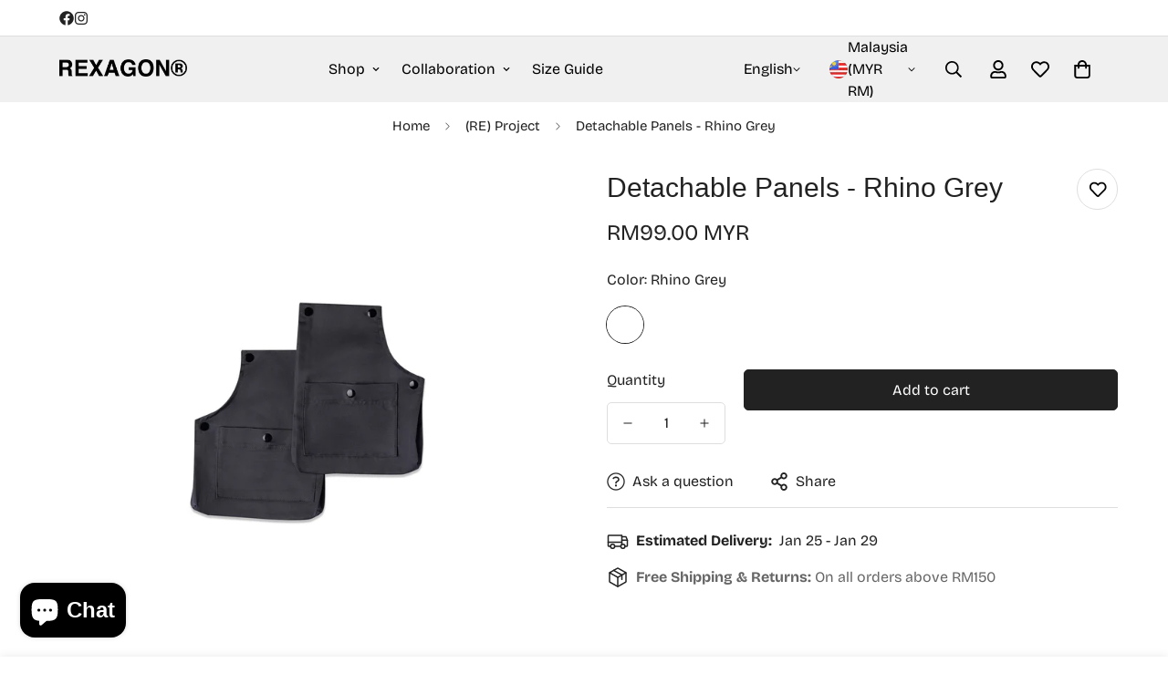

--- FILE ---
content_type: text/html; charset=utf-8
request_url: https://rexagon.co/products/detachable-panels-rhino-grey
body_size: 78750
content:

<!doctype html>
<html
  class="no-js  m:overflow-hidden"
  lang="en"
  data-template="product"
  
>
  <head>
	<!-- Added by AVADA SEO Suite -->
	 <!-- meta basic type product --><!-- meta basic type collection --><!-- meta basic type article -->

	<!-- /Added by AVADA SEO Suite -->
    <meta charset="utf-8">
    <meta http-equiv="X-UA-Compatible" content="IE=edge">
    <meta name="viewport" content="width=device-width, initial-scale=1, maximum-scale=1.0, user-scalable=0">
    <meta name="theme-color" content=""><link rel="canonical" href="https://rexagon.co/products/detachable-panels-rhino-grey">

<link rel="preconnect" href="https://cdn.shopify.com" crossorigin>

<link rel="icon" type="image/png" href="//rexagon.co/cdn/shop/files/rxg_32x32-01.png?crop=center&height=32&v=1733395635&width=32"><title class="product">Detachable Panels - Rhino Grey</title><meta name="description" content="Our concept for the (RE) Project, titled &quot;3R&quot; for &quot;REUSE,&quot; &quot;REMAKE,&quot; and &quot;RECYCLE,&quot; aims to make fashion more sustainable by using recycled materials. This collection allows you to create various looks with the same piece of clothing by mixing and matching different halves and detachable panels of other jackets. Allows"><meta property="og:site_name" content="REXAGON">
<meta property="og:url" content="https://rexagon.co/products/detachable-panels-rhino-grey">
<meta property="og:title" content="Detachable Panels - Rhino Grey">
<meta property="og:type" content="product">
<meta property="og:description" content="Our concept for the (RE) Project, titled &quot;3R&quot; for &quot;REUSE,&quot; &quot;REMAKE,&quot; and &quot;RECYCLE,&quot; aims to make fashion more sustainable by using recycled materials. This collection allows you to create various looks with the same piece of clothing by mixing and matching different halves and detachable panels of other jackets. Allows"><meta property="og:image" content="http://rexagon.co/cdn/shop/files/grey-pocket.jpg?v=1716451240">
<meta property="og:image:secure_url" content="https://rexagon.co/cdn/shop/files/grey-pocket.jpg?v=1716451240">
<meta property="og:image:width" content="2048">
<meta property="og:image:height" content="2048"><meta property="og:price:amount" content="99.00">
<meta property="og:price:currency" content="MYR"><meta name="twitter:card" content="summary_large_image">
<meta name="twitter:title" content="Detachable Panels - Rhino Grey">
<meta name="twitter:description" content="Our concept for the (RE) Project, titled &quot;3R&quot; for &quot;REUSE,&quot; &quot;REMAKE,&quot; and &quot;RECYCLE,&quot; aims to make fashion more sustainable by using recycled materials. This collection allows you to create various looks with the same piece of clothing by mixing and matching different halves and detachable panels of other jackets. Allows">

<link rel="preload" as="font" href="//rexagon.co/cdn/fonts/bricolage_grotesque/bricolagegrotesque_n4.3c051773a9f927cd8737c10568a7e4175690f7d9.woff2" type="font/woff2" crossorigin>
  <link rel="preload" as="font" href="//rexagon.co/cdn/fonts/bricolage_grotesque/bricolagegrotesque_n7.de5675dd7a8e145fdc4cb2cfe67a16cb085528d0.woff2" type="font/woff2" crossorigin><style>
  :root {  --font-stack-header: Helvetica, Arial, sans-serif;  --font-style-header: normal;  --font-weight-header: 400;  --font-weight-header--bolder: 700;  --font-weight-header--lighter: 400;}@font-face {  font-family: "Bricolage Grotesque";  font-weight: 400;  font-style: normal;  font-display: swap;  src: url("//rexagon.co/cdn/fonts/bricolage_grotesque/bricolagegrotesque_n4.3c051773a9f927cd8737c10568a7e4175690f7d9.woff2") format("woff2"),       url("//rexagon.co/cdn/fonts/bricolage_grotesque/bricolagegrotesque_n4.58698d726495f44d45631b33dcda62f474c467fc.woff") format("woff");}@font-face {  font-family: "Bricolage Grotesque";  font-weight: 700;  font-style: normal;  font-display: swap;  src: url("//rexagon.co/cdn/fonts/bricolage_grotesque/bricolagegrotesque_n7.de5675dd7a8e145fdc4cb2cfe67a16cb085528d0.woff2") format("woff2"),       url("//rexagon.co/cdn/fonts/bricolage_grotesque/bricolagegrotesque_n7.d701b766b46c76aceb10c78473f491dff9b09e5e.woff") format("woff");}@font-face {  font-family: "Bricolage Grotesque";  font-weight: 700;  font-style: normal;  font-display: swap;  src: url("//rexagon.co/cdn/fonts/bricolage_grotesque/bricolagegrotesque_n7.de5675dd7a8e145fdc4cb2cfe67a16cb085528d0.woff2") format("woff2"),       url("//rexagon.co/cdn/fonts/bricolage_grotesque/bricolagegrotesque_n7.d701b766b46c76aceb10c78473f491dff9b09e5e.woff") format("woff");}:root {  --font-weight-body--bold: 700;  --font-weight-body--bolder: 700;  --font-stack-body: "Bricolage Grotesque", sans-serif;  --font-style-body: normal;  --font-weight-body: 400;}
</style>
<style>
  html {
    font-size: calc(var(--font-base-size, 16) * 1px);
    -webkit-font-smoothing: antialiased;
    height: 100%;
    scroll-behavior: smooth;
  }
  body {
    margin: 0;
    font-family: var(--font-stack-body);
    font-weight: var(--font-weight-body);
    font-style: var(--font-style-body);
    color: rgb(var(--color-foreground));
    font-size: calc(var(--font-base-size, 16) * 1px);
    line-height: calc(var(--base-line-height) * 1px);
    background-color: rgb(var(--color-background));
    position: relative;
    min-height: 100%;
  }

  body,
  html {
    overflow-x: clip;
  }

  html.prevent-scroll,
  html.prevent-scroll body {
    height: auto;
    overflow: hidden !important;
  }

  html.prevent-scroll {
    padding-right: var(--m-scrollbar-width);
  }

  h1,
  h2,
  h3,
  h4,
  h5,
  h6 {
    font-family: var(--font-stack-header);
    font-weight: var(--font-weight-header);
    font-style: var(--font-style-header);
    color: rgb(var(--color-heading));
    line-height: normal;
    letter-spacing: var(--heading-letter-spacing);
  }
  h1,
  .h1 {
    font-size: calc(((var(--font-h1-mobile)) / (var(--font-base-size))) * 1rem);
    line-height: 1.278;
  }

  h2,
  .h2 {
    font-size: calc(((var(--font-h2-mobile)) / (var(--font-base-size))) * 1rem);
    line-height: 1.267;
  }

  h3,
  .h3 {
    font-size: calc(((var(--font-h3-mobile)) / (var(--font-base-size))) * 1rem);
    line-height: 1.36;
  }

  h4,
  .h4 {
    font-size: calc(((var(--font-h4-mobile)) / (var(--font-base-size))) * 1rem);
    line-height: 1.4;
  }

  h5,
  .h5 {
    font-size: calc(((var(--font-h5-mobile)) / (var(--font-base-size))) * 1rem);
    line-height: 1.5;
  }

  h6,
  .h6 {
    font-size: calc(((var(--font-h6-mobile)) / (var(--font-base-size))) * 1rem);
    line-height: 1.5;
  }

  @media only screen and (min-width: 768px) {
    .h1,
    h1 {
      font-size: calc(((var(--font-h1-tablet)) / (var(--font-base-size))) * 1rem);
      line-height: 1.238;
    }
    .h2,
    h2 {
      font-size: calc(((var(--font-h2-tablet)) / (var(--font-base-size))) * 1rem);
      line-height: 1.235;
    }
    h3,
    .h3 {
      font-size: calc(((var(--font-h3-tablet)) / (var(--font-base-size))) * 1rem);
      line-height: 1.36;
    }
    h4,
    .h4 {
      font-size: calc(((var(--font-h4-tablet)) / (var(--font-base-size))) * 1rem);
      line-height: 1.4;
    }
  }

  @media only screen and (min-width: 1280px) {
    .h1,
    h1 {
      font-size: calc(((var(--font-h1-desktop)) / (var(--font-base-size))) * 1rem);
      line-height: 1.167;
    }
    .h2,
    h2 {
      font-size: calc(((var(--font-h2-desktop)) / (var(--font-base-size))) * 1rem);
      line-height: 1.238;
    }
    h3,
    .h3 {
      font-size: calc(((var(--font-h3-desktop)) / (var(--font-base-size))) * 1rem);
      line-height: 1.278;
    }
    h4,
    .h4 {
      font-size: calc(((var(--font-h4-desktop)) / (var(--font-base-size))) * 1rem);
      line-height: 1.333;
    }
    h5,
    .h5 {
      font-size: calc(((var(--font-h5-desktop)) / (var(--font-base-size))) * 1rem);
    }
    h6,
    .h6 {
      font-size: calc(((var(--font-h6-desktop)) / (var(--font-base-size))) * 1rem);
    }
  }
  [style*='--aspect-ratio'] {
    position: relative;
    overflow: hidden;
  }
  [style*='--aspect-ratio']:before {
    display: block;
    width: 100%;
    content: '';
    height: 0px;
  }
  [style*='--aspect-ratio'] > *:first-child {
    top: 0;
    left: 0;
    right: 0;
    position: absolute !important;
    object-fit: cover;
    width: 100%;
    height: 100%;
  }
  [style*='--aspect-ratio']:before {
    padding-top: calc(100% / (0.0001 + var(--aspect-ratio, 16/9)));
  }
  @media (max-width: 767px) {
    [style*='--aspect-ratio']:before {
      padding-top: calc(100% / (0.0001 + var(--aspect-ratio-mobile, var(--aspect-ratio, 16/9))));
    }
  }
  .swiper-wrapper {
    display: flex;
  }
  .swiper-container:not(.swiper-container-initialized) .swiper-slide {
    width: calc(100% / var(--items, 1));
    flex: 0 0 auto;
  }
  @media (max-width: 1023px) {
    .swiper-container:not(.swiper-container-initialized) .swiper-slide {
      min-width: 40vw;
      flex: 0 0 auto;
    }
  }
  @media (max-width: 767px) {
    .swiper-container:not(.swiper-container-initialized) .swiper-slide {
      min-width: 66vw;
      flex: 0 0 auto;
    }
  }
</style>


    <link href="//rexagon.co/cdn/shop/t/50/assets/main.css?v=69196402074645635691716220616" rel="stylesheet" type="text/css" media="all" />

    
<style data-shopify>
:root,.m-color-default {
      --color-background: 252,248,236;
      --color-background-secondary: 245,245,245;
   		
  		--gradient-background: #fcf8ec;
   		
   		--color-foreground: 34,34,34;
   		--color-foreground-secondary: 102,102,102;
  	--color-heading: 34,34,34;
   		--color-button: 34,34,34;
   		--color-button-text: 255,255,255;
   		--color-outline-button: 34,34,34;
  	--color-button-hover: 34, 34, 34;
  	--color-button-text-hover: 255, 255, 255;
   		--color-border: 222,222,222;
   		--color-price-sale: 34,34,34;
   		--color-price-regular: 34,34,34;
   		--color-form-field: 255,255,255;
   		--color-form-field-text: 34,34,34;
   		--color-tooltip: 34,34,34;
   		--color-tooltip-text: 255,255,255;
   	}
   
.m-color-dark {
      --color-background: 38,29,29;
      --color-background-secondary: 245,245,245;
   		
  		--gradient-background: #261d1d;
   		
   		--color-foreground: 190,148,89;
   		--color-foreground-secondary: 255,255,255;
  	--color-heading: 255,255,255;
   		--color-button: 255,255,255;
   		--color-button-text: 34,34,34;
   		--color-outline-button: 255,255,255;
  	--color-button-hover: 255, 255, 255;
  	--color-button-text-hover: 34, 34, 34;
   		--color-border: 75,75,75;
   		--color-price-sale: 232,78,78;
   		--color-price-regular: 255,255,255;
   		--color-form-field: 255,255,255;
   		--color-form-field-text: 34,34,34;
   		--color-tooltip: 255,255,255;
   		--color-tooltip-text: 34,34,34;
   	}
   
.m-color-footer {
      --color-background: 240,240,240;
      --color-background-secondary: 245,245,245;
   		
  		--gradient-background: #f0f0f0;
   		
   		--color-foreground: 0,0,0;
   		--color-foreground-secondary: 102,102,102;
  	--color-heading: 34,34,34;
   		--color-button: 34,34,34;
   		--color-button-text: 255,255,255;
   		--color-outline-button: 34,34,34;
  	--color-button-hover: 34, 34, 34;
  	--color-button-text-hover: 255, 255, 255;
   		--color-border: 222,222,222;
   		--color-price-sale: 232,78,78;
   		--color-price-regular: 0,0,0;
   		--color-form-field: 255,255,255;
   		--color-form-field-text: 0,0,0;
   		--color-tooltip: 34,34,34;
   		--color-tooltip-text: 255,255,255;
   	}
   
.m-color-badge-hot {
      --color-background: 154,132,200;
      --color-background-secondary: 245,245,245;
   		
  		--gradient-background: #9a84c8;
   		
   		--color-foreground: 255,255,255;
   		--color-foreground-secondary: 255,255,255;
  	--color-heading: 255,255,255;
   		--color-button: 255,255,255;
   		--color-button-text: 34,34,34;
   		--color-outline-button: 255,255,255;
  	--color-button-hover: 255, 255, 255;
  	--color-button-text-hover: 34, 34, 34;
   		--color-border: 222,222,222;
   		--color-price-sale: 255,255,255;
   		--color-price-regular: 255,255,255;
   		--color-form-field: 255,255,255;
   		--color-form-field-text: 0,0,0;
   		--color-tooltip: 255,255,255;
   		--color-tooltip-text: 34,34,34;
   	}
   
.m-color-badge-new {
      --color-background: 253,105,96;
      --color-background-secondary: 245,245,245;
   		
  		--gradient-background: #fd6960;
   		
   		--color-foreground: 255,255,255;
   		--color-foreground-secondary: 255,255,255;
  	--color-heading: 255,255,255;
   		--color-button: 255,255,255;
   		--color-button-text: 34,34,34;
   		--color-outline-button: 255,255,255;
  	--color-button-hover: 255, 255, 255;
  	--color-button-text-hover: 34, 34, 34;
   		--color-border: 222,222,222;
   		--color-price-sale: 255,255,255;
   		--color-price-regular: 255,255,255;
   		--color-form-field: 255,255,255;
   		--color-form-field-text: 0,0,0;
   		--color-tooltip: 255,255,255;
   		--color-tooltip-text: 34,34,34;
   	}
   
.m-color-badge-sale {
      --color-background: 207,25,0;
      --color-background-secondary: 245,245,245;
   		
  		--gradient-background: #cf1900;
   		
   		--color-foreground: 255,255,255;
   		--color-foreground-secondary: 255,255,255;
  	--color-heading: 255,255,255;
   		--color-button: 255,255,255;
   		--color-button-text: 34,34,34;
   		--color-outline-button: 255,255,255;
  	--color-button-hover: 255, 255, 255;
  	--color-button-text-hover: 34, 34, 34;
   		--color-border: 222,222,222;
   		--color-price-sale: 255,255,255;
   		--color-price-regular: 255,255,255;
   		--color-form-field: 255,255,255;
   		--color-form-field-text: 0,0,0;
   		--color-tooltip: 255,255,255;
   		--color-tooltip-text: 34,34,34;
   	}
   
.m-color-scheme-852c61b8-0c94-48e0-a431-05c3f022bede {
      --color-background: 255,255,255;
      --color-background-secondary: 245,245,245;
   		
  		--gradient-background: #ffffff;
   		
   		--color-foreground: 34,34,34;
   		--color-foreground-secondary: 102,102,102;
  	--color-heading: 34,34,34;
   		--color-button: 34,34,34;
   		--color-button-text: 255,255,255;
   		--color-outline-button: 34,34,34;
  	--color-button-hover: 34, 34, 34;
  	--color-button-text-hover: 255, 255, 255;
   		--color-border: 222,222,222;
   		--color-price-sale: 34,34,34;
   		--color-price-regular: 34,34,34;
   		--color-form-field: 255,255,255;
   		--color-form-field-text: 34,34,34;
   		--color-tooltip: 34,34,34;
   		--color-tooltip-text: 255,255,255;
   	}
   
.m-color-scheme-015a2768-fbc3-44cf-b713-268cb60a4d1c {
      --color-background: 89,166,221;
      --color-background-secondary: 245,245,245;
   		
  		--gradient-background: #59a6dd;
   		
   		--color-foreground: 34,34,34;
   		--color-foreground-secondary: 102,102,102;
  	--color-heading: 34,34,34;
   		--color-button: 34,34,34;
   		--color-button-text: 255,255,255;
   		--color-outline-button: 34,34,34;
  	--color-button-hover: 34, 34, 34;
  	--color-button-text-hover: 255, 255, 255;
   		--color-border: 222,222,222;
   		--color-price-sale: 34,34,34;
   		--color-price-regular: 34,34,34;
   		--color-form-field: 255,255,255;
   		--color-form-field-text: 34,34,34;
   		--color-tooltip: 34,34,34;
   		--color-tooltip-text: 255,255,255;
   	}
   
.m-color-scheme-c19f9d0f-3831-4101-a2eb-dce5b2ddc186 {
      --color-background: 0,0,0;
      --color-background-secondary: 245,245,245;
   		
  		--gradient-background: #000000;
   		
   		--color-foreground: 34,34,34;
   		--color-foreground-secondary: 102,102,102;
  	--color-heading: 34,34,34;
   		--color-button: 34,34,34;
   		--color-button-text: 255,255,255;
   		--color-outline-button: 34,34,34;
  	--color-button-hover: 34, 34, 34;
  	--color-button-text-hover: 255, 255, 255;
   		--color-border: 222,222,222;
   		--color-price-sale: 34,34,34;
   		--color-price-regular: 34,34,34;
   		--color-form-field: 255,255,255;
   		--color-form-field-text: 34,34,34;
   		--color-tooltip: 34,34,34;
   		--color-tooltip-text: 255,255,255;
   	}
   
.m-color-scheme-40b3855f-cd80-4e3e-8471-b3cb96b3e614 {
      --color-background: 155,145,114;
      --color-background-secondary: 245,245,245;
   		
  		--gradient-background: #9b9172;
   		
   		--color-foreground: 34,34,34;
   		--color-foreground-secondary: 102,102,102;
  	--color-heading: 34,34,34;
   		--color-button: 34,34,34;
   		--color-button-text: 255,255,255;
   		--color-outline-button: 34,34,34;
  	--color-button-hover: 34, 34, 34;
  	--color-button-text-hover: 255, 255, 255;
   		--color-border: 222,222,222;
   		--color-price-sale: 34,34,34;
   		--color-price-regular: 34,34,34;
   		--color-form-field: 255,255,255;
   		--color-form-field-text: 34,34,34;
   		--color-tooltip: 34,34,34;
   		--color-tooltip-text: 255,255,255;
   	}
   
.m-color-scheme-c2910222-c6cf-4ae3-8cee-070b11f91c8e {
      --color-background: 38,29,29;
      --color-background-secondary: 245,245,245;
   		
  		--gradient-background: #261d1d;
   		
   		--color-foreground: 34,34,34;
   		--color-foreground-secondary: 102,102,102;
  	--color-heading: 34,34,34;
   		--color-button: 34,34,34;
   		--color-button-text: 255,255,255;
   		--color-outline-button: 34,34,34;
  	--color-button-hover: 34, 34, 34;
  	--color-button-text-hover: 255, 255, 255;
   		--color-border: 222,222,222;
   		--color-price-sale: 34,34,34;
   		--color-price-regular: 34,34,34;
   		--color-form-field: 255,255,255;
   		--color-form-field-text: 34,34,34;
   		--color-tooltip: 34,34,34;
   		--color-tooltip-text: 255,255,255;
   	}
   
.m-color-scheme-24dbd29b-fe20-425d-9887-b42e93eb9d36 {
      --color-background: 252,248,236;
      --color-background-secondary: 245,245,245;
   		
  		--gradient-background: #fcf8ec;
   		
   		--color-foreground: 34,34,34;
   		--color-foreground-secondary: 102,102,102;
  	--color-heading: 34,34,34;
   		--color-button: 34,34,34;
   		--color-button-text: 255,255,255;
   		--color-outline-button: 34,34,34;
  	--color-button-hover: 34, 34, 34;
  	--color-button-text-hover: 255, 255, 255;
   		--color-border: 222,222,222;
   		--color-price-sale: 34,34,34;
   		--color-price-regular: 34,34,34;
   		--color-form-field: 255,255,255;
   		--color-form-field-text: 34,34,34;
   		--color-tooltip: 34,34,34;
   		--color-tooltip-text: 255,255,255;
   	}
   
.m-color-scheme-46d6631c-fbc0-42e0-81c4-000ad947cfb0 {
      --color-background: 37,91,34;
      --color-background-secondary: 245,245,245;
   		
  		--gradient-background: #255b22;
   		
   		--color-foreground: 34,34,34;
   		--color-foreground-secondary: 102,102,102;
  	--color-heading: 34,34,34;
   		--color-button: 34,34,34;
   		--color-button-text: 255,255,255;
   		--color-outline-button: 34,34,34;
  	--color-button-hover: 34, 34, 34;
  	--color-button-text-hover: 255, 255, 255;
   		--color-border: 222,222,222;
   		--color-price-sale: 34,34,34;
   		--color-price-regular: 34,34,34;
   		--color-form-field: 255,255,255;
   		--color-form-field-text: 34,34,34;
   		--color-tooltip: 34,34,34;
   		--color-tooltip-text: 255,255,255;
   	}
   
   .m-color-default, .m-color-dark, .m-color-footer, .m-color-badge-hot, .m-color-badge-new, .m-color-badge-sale, .m-color-scheme-852c61b8-0c94-48e0-a431-05c3f022bede, .m-color-scheme-015a2768-fbc3-44cf-b713-268cb60a4d1c, .m-color-scheme-c19f9d0f-3831-4101-a2eb-dce5b2ddc186, .m-color-scheme-40b3855f-cd80-4e3e-8471-b3cb96b3e614, .m-color-scheme-c2910222-c6cf-4ae3-8cee-070b11f91c8e, .m-color-scheme-24dbd29b-fe20-425d-9887-b42e93eb9d36, .m-color-scheme-46d6631c-fbc0-42e0-81c4-000ad947cfb0 {
   	color: rgb(var(--color-foreground));
   	background-color: rgb(var(--color-background));
   }:root {      /* ANIMATIONS */   	--m-duration-short: .1s;      --m-duration-default: .25s;      --m-duration-long: .5s;      --m-duration-image: .65s;      --m-duration-animate: 1s;      --m-animation-duration: 600ms;      --m-animation-fade-in-up: m-fade-in-up var(--m-animation-duration) cubic-bezier(0, 0, 0.3, 1) forwards;      --m-animation-fade-in-left: m-fade-in-left var(--m-animation-duration) cubic-bezier(0, 0, 0.3, 1) forwards;      --m-animation-fade-in-right: m-fade-in-right var(--m-animation-duration) cubic-bezier(0, 0, 0.3, 1) forwards;      --m-animation-fade-in-left-rtl: m-fade-in-left-rtl var(--m-animation-duration) cubic-bezier(0, 0, 0.3, 1) forwards;      --m-animation-fade-in-right-rtl: m-fade-in-right-rtl var(--m-animation-duration) cubic-bezier(0, 0, 0.3, 1) forwards;      --m-animation-fade-in: m-fade-in calc(var(--m-animation-duration) * 2) cubic-bezier(0, 0, 0.3, 1);      --m-animation-zoom-fade: m-zoom-fade var(--m-animation-duration) ease forwards;   	/* BODY */   	--base-line-height: 28;  /* INPUTS */  --inputs-border-width: 1px;   	--inputs-radius: 5px;   	/* BUTTON */   	--btn-letter-spacing: 0px;   	--btn-border-radius: 5px;   	--btn-border-width: 1px;   	--btn-line-height: 23px;   	   	/* COUNT BUBBLE */   	--color-cart-wishlist-count: #ffffff;   	--bg-cart-wishlist-count: #255b22;   	/* OVERLAY */   	--color-image-overlay: #000000;   	--opacity-image-overlay: 0.2;   	/* Notification */   	--color-success: 58,135,53;   	--color-warning: 210,134,26;     --color-error: 218, 63, 63;     --color-error-bg: #fbeaea;     --color-warning-bg: #faecd7;     --color-success-bg: #d1eccf;   	/* CUSTOM COLOR */   	--text-black: 0,0,0;   	--text-white: 255,255,255;   	--bg-black: 0,0,0;   	--bg-white: 255,255,255;   	--rounded-full: 9999px;   	--bg-card-placeholder: rgba(243,243,243,1);   	--arrow-select-box: url(//rexagon.co/cdn/shop/t/50/assets/ar-down.svg?v=92728264558441377851716220617);   	/* FONT SIZES */   	--font-base-size: 16;   	--font-btn-size: 16px;   	--font-btn-weight: 400;   	--font-h1-desktop: 60;   	--font-h1-tablet: 42;   	--font-h1-mobile: 36;   	--font-h2-desktop: 42;   	--font-h2-tablet: 33;   	--font-h2-mobile: 29;   	--font-h3-desktop: 20;   	--font-h3-tablet: 16;   	--font-h3-mobile: 14;   	--font-h4-desktop: 24;   	--font-h4-tablet: 19;   	--font-h4-mobile: 19;   	--font-h5-desktop: 18;   	--font-h5-mobile: 16;   	--font-h6-desktop: 16;   	--font-h6-mobile: 16;   	--heading-letter-spacing: 0px;  --arrow-down-url: url(//rexagon.co/cdn/shop/t/50/assets/arrow-down.svg?v=157552497485556416461716220615);  --arrow-down-white-url: url(//rexagon.co/cdn/shop/t/50/assets/arrow-down-white.svg?v=70535736727834135531716220616);  --product-title-line-clamp: unset;   	--spacing-sections-desktop: 0px;      --spacing-sections-laptop: 0px;      --spacing-sections-tablet: 0px;      --spacing-sections-mobile: 0px;   	/* LAYOUT */   	--container-width: 1200px;  --fluid-container-width: 1420px;  --fluid-container-offset: 65px;   }
</style><link rel="stylesheet" href="//rexagon.co/cdn/shop/t/50/assets/search.css?v=104001498375601984331716220615" media="print" onload="this.media='all'">
<link rel="stylesheet" href="//rexagon.co/cdn/shop/t/50/assets/cart.css?v=87792237976305593871716220616" media="print" onload="this.media='all'">

<noscript><link href="//rexagon.co/cdn/shop/t/50/assets/search.css?v=104001498375601984331716220615" rel="stylesheet" type="text/css" media="all" /></noscript>
<noscript><link href="//rexagon.co/cdn/shop/t/50/assets/cart.css?v=87792237976305593871716220616" rel="stylesheet" type="text/css" media="all" /></noscript><link href="//rexagon.co/cdn/shop/t/50/assets/vendor.css?v=78734522753772538311716220615" rel="stylesheet" type="text/css" media="all" /><link rel="stylesheet" href="//rexagon.co/cdn/shop/t/50/assets/custom-style.css?v=68377333970908838601716220616" media="print" onload="this.media='all'">
<link rel="stylesheet" href="//rexagon.co/cdn/shop/t/50/assets/custom.css?v=30225287977169086801735809732" media="print" onload="this.media='all'">
<noscript><link href="//rexagon.co/cdn/shop/t/50/assets/custom-style.css?v=68377333970908838601716220616" rel="stylesheet" type="text/css" media="all" /></noscript>
<noscript><link href="//rexagon.co/cdn/shop/t/50/assets/custom.css?v=30225287977169086801735809732" rel="stylesheet" type="text/css" media="all" /></noscript><style data-shopify>.m-topbar a[href*="pinterest"],.m-topbar a[href*="twitter"], .m-topbar a[href*="snapchat"], .m-topbar a[href*="youtube"],.m-topbar a[href*="tiktok"]  {display: none;}.m-announcement-bar__content,.m-collection-image-showcase .m-section__heading {font-weight: 500;}.m-product-card .m-price__sale .m-price-item--regular {font-size: var(--font-size-base);}.m-hero__bg .m-video__bg iframe,.m-hero__bg .m-video__bg video {  object-fit: cover;  top: 0;  width: 100%;  height: 100%;  left: 0;}.m-product-card__tags .m-product-card__tag-name {  font-size: 12px;  text-transform: none;  height: 24px;}.m-richtext__subtitle,.m-lookbook__subheading,.m-hero__subtitle,.m-collection-card--standard .m-collection-card__link,.m-icon-box--small .m-icon-box__heading {  font-size: calc(var(--font-h5-desktop) * 1px);  font-weight: 500;}@media (max-width: 767px) {  /* common*/  .m-richtext__subtitle,  .m-lookbook__subheading,  .m-hero__subtitle,  .m-collection-card--standard .m-collection-card__link,  .m-icon-box--small .m-icon-box__heading,.m-custom-lookbook .m-section__subheading {    font-size: calc(var(--font-h5-mobile) * 1px);  }  .m-section__header-with-button {    text-align: center;  }  .m-section-py {    --section-padding-top-mobile: min(var(--section-padding-top), 48px);    --section-padding-bottom-mobile: min(var(--section-padding-bottom), 48px);  }  /* common*/  /* footer*/  .m-footer .m-footer--block-newsletter .m-footer--block-title {    font-size: calc(var(--font-h3-mobile) * 1px);    font-weight: 400;  }  .m-footer .m-footer--middle .m-footer--block-title {    margin-bottom: 9px;  }  .m-footer--block-newsletter-desc {    margin-top: 16px;  }  /* footer*/  .m-icon-box--small .m-icon-box__description {    font-size: 14px;  }.m-footer .m-footer--accordion .m-newsletter-form {margin-top: 0;}}
</style>


<script src="//rexagon.co/cdn/shop/t/50/assets/product-list.js?v=46744501398700737051716220616" defer="defer"></script>


    <script src="//rexagon.co/cdn/shop/t/50/assets/vendor.min.js?v=7411779853946163671716220616" defer="defer"></script>
    <script src="//rexagon.co/cdn/shop/t/50/assets/theme-global.js?v=164332141565763248601716220616" defer="defer"></script><script src="//rexagon.co/cdn/shop/t/50/assets/animations.js?v=102124259374288363601716220615" defer="defer"></script><script>window.performance && window.performance.mark && window.performance.mark('shopify.content_for_header.start');</script><meta name="google-site-verification" content="sQC86sDo3Y9IAC2Q_ptV6RD_SKhznHIQRhLn7J4EltU">
<meta name="facebook-domain-verification" content="tvzbinxsgems1m1tpuv065yp19rl20">
<meta name="facebook-domain-verification" content="tvzbinxsgems1m1tpuv065yp19rl20">
<meta id="shopify-digital-wallet" name="shopify-digital-wallet" content="/16995005/digital_wallets/dialog">
<link rel="alternate" hreflang="x-default" href="https://rexagon.co/products/detachable-panels-rhino-grey">
<link rel="alternate" hreflang="en" href="https://rexagon.co/products/detachable-panels-rhino-grey">
<link rel="alternate" hreflang="en-SG" href="https://rexagon.co/en-sg/products/detachable-panels-rhino-grey">
<link rel="alternate" type="application/json+oembed" href="https://rexagon.co/products/detachable-panels-rhino-grey.oembed">
<script async="async" src="/checkouts/internal/preloads.js?locale=en-MY"></script>
<script id="shopify-features" type="application/json">{"accessToken":"404b64d68e76fa6bca36bed5574685de","betas":["rich-media-storefront-analytics"],"domain":"rexagon.co","predictiveSearch":true,"shopId":16995005,"locale":"en"}</script>
<script>var Shopify = Shopify || {};
Shopify.shop = "rexagon-co.myshopify.com";
Shopify.locale = "en";
Shopify.currency = {"active":"MYR","rate":"1.0"};
Shopify.country = "MY";
Shopify.theme = {"name":"MINIMOG v5.2.0 (05\/20) - Boutique","id":168569864481,"schema_name":"Minimog - OS 2.0","schema_version":"5.2.0","theme_store_id":null,"role":"main"};
Shopify.theme.handle = "null";
Shopify.theme.style = {"id":null,"handle":null};
Shopify.cdnHost = "rexagon.co/cdn";
Shopify.routes = Shopify.routes || {};
Shopify.routes.root = "/";</script>
<script type="module">!function(o){(o.Shopify=o.Shopify||{}).modules=!0}(window);</script>
<script>!function(o){function n(){var o=[];function n(){o.push(Array.prototype.slice.apply(arguments))}return n.q=o,n}var t=o.Shopify=o.Shopify||{};t.loadFeatures=n(),t.autoloadFeatures=n()}(window);</script>
<script id="shop-js-analytics" type="application/json">{"pageType":"product"}</script>
<script defer="defer" async type="module" src="//rexagon.co/cdn/shopifycloud/shop-js/modules/v2/client.init-shop-cart-sync_BT-GjEfc.en.esm.js"></script>
<script defer="defer" async type="module" src="//rexagon.co/cdn/shopifycloud/shop-js/modules/v2/chunk.common_D58fp_Oc.esm.js"></script>
<script defer="defer" async type="module" src="//rexagon.co/cdn/shopifycloud/shop-js/modules/v2/chunk.modal_xMitdFEc.esm.js"></script>
<script type="module">
  await import("//rexagon.co/cdn/shopifycloud/shop-js/modules/v2/client.init-shop-cart-sync_BT-GjEfc.en.esm.js");
await import("//rexagon.co/cdn/shopifycloud/shop-js/modules/v2/chunk.common_D58fp_Oc.esm.js");
await import("//rexagon.co/cdn/shopifycloud/shop-js/modules/v2/chunk.modal_xMitdFEc.esm.js");

  window.Shopify.SignInWithShop?.initShopCartSync?.({"fedCMEnabled":true,"windoidEnabled":true});

</script>
<script>(function() {
  var isLoaded = false;
  function asyncLoad() {
    if (isLoaded) return;
    isLoaded = true;
    var urls = ["\/\/static.zotabox.com\/c\/7\/c714b12c7381dfdc9d81f7a8c66789a2\/widgets.js?shop=rexagon-co.myshopify.com","https:\/\/gtranslate.io\/shopify\/gtranslate.js?shop=rexagon-co.myshopify.com","https:\/\/helpcenter.eoscity.com\/script-tag\/b396a9b3b61c864c0dcf5ef8ef3e6ded14b36aae\/278484\/tabs.js?shop=rexagon-co.myshopify.com","https:\/\/gateway.apaylater.com\/plugins\/shopify-product-detail.js?shop=rexagon-co.myshopify.com","https:\/\/gateway.apaylater.com\/plugins\/shopify-product-list.js?shop=rexagon-co.myshopify.com","https:\/\/cdn.one.store\/javascript\/dist\/1.0\/jcr-widget.js?account_id=shopify:rexagon-co.myshopify.com\u0026shop=rexagon-co.myshopify.com","https:\/\/cdn.hextom.com\/js\/quickannouncementbar.js?shop=rexagon-co.myshopify.com"];
    for (var i = 0; i < urls.length; i++) {
      var s = document.createElement('script');
      s.type = 'text/javascript';
      s.async = true;
      s.src = urls[i];
      var x = document.getElementsByTagName('script')[0];
      x.parentNode.insertBefore(s, x);
    }
  };
  if(window.attachEvent) {
    window.attachEvent('onload', asyncLoad);
  } else {
    window.addEventListener('load', asyncLoad, false);
  }
})();</script>
<script id="__st">var __st={"a":16995005,"offset":28800,"reqid":"aab28168-3943-4977-8386-bffafbc0d04c-1769220509","pageurl":"rexagon.co\/products\/detachable-panels-rhino-grey","u":"72fe0bff6b99","p":"product","rtyp":"product","rid":9370500989217};</script>
<script>window.ShopifyPaypalV4VisibilityTracking = true;</script>
<script id="captcha-bootstrap">!function(){'use strict';const t='contact',e='account',n='new_comment',o=[[t,t],['blogs',n],['comments',n],[t,'customer']],c=[[e,'customer_login'],[e,'guest_login'],[e,'recover_customer_password'],[e,'create_customer']],r=t=>t.map((([t,e])=>`form[action*='/${t}']:not([data-nocaptcha='true']) input[name='form_type'][value='${e}']`)).join(','),a=t=>()=>t?[...document.querySelectorAll(t)].map((t=>t.form)):[];function s(){const t=[...o],e=r(t);return a(e)}const i='password',u='form_key',d=['recaptcha-v3-token','g-recaptcha-response','h-captcha-response',i],f=()=>{try{return window.sessionStorage}catch{return}},m='__shopify_v',_=t=>t.elements[u];function p(t,e,n=!1){try{const o=window.sessionStorage,c=JSON.parse(o.getItem(e)),{data:r}=function(t){const{data:e,action:n}=t;return t[m]||n?{data:e,action:n}:{data:t,action:n}}(c);for(const[e,n]of Object.entries(r))t.elements[e]&&(t.elements[e].value=n);n&&o.removeItem(e)}catch(o){console.error('form repopulation failed',{error:o})}}const l='form_type',E='cptcha';function T(t){t.dataset[E]=!0}const w=window,h=w.document,L='Shopify',v='ce_forms',y='captcha';let A=!1;((t,e)=>{const n=(g='f06e6c50-85a8-45c8-87d0-21a2b65856fe',I='https://cdn.shopify.com/shopifycloud/storefront-forms-hcaptcha/ce_storefront_forms_captcha_hcaptcha.v1.5.2.iife.js',D={infoText:'Protected by hCaptcha',privacyText:'Privacy',termsText:'Terms'},(t,e,n)=>{const o=w[L][v],c=o.bindForm;if(c)return c(t,g,e,D).then(n);var r;o.q.push([[t,g,e,D],n]),r=I,A||(h.body.append(Object.assign(h.createElement('script'),{id:'captcha-provider',async:!0,src:r})),A=!0)});var g,I,D;w[L]=w[L]||{},w[L][v]=w[L][v]||{},w[L][v].q=[],w[L][y]=w[L][y]||{},w[L][y].protect=function(t,e){n(t,void 0,e),T(t)},Object.freeze(w[L][y]),function(t,e,n,w,h,L){const[v,y,A,g]=function(t,e,n){const i=e?o:[],u=t?c:[],d=[...i,...u],f=r(d),m=r(i),_=r(d.filter((([t,e])=>n.includes(e))));return[a(f),a(m),a(_),s()]}(w,h,L),I=t=>{const e=t.target;return e instanceof HTMLFormElement?e:e&&e.form},D=t=>v().includes(t);t.addEventListener('submit',(t=>{const e=I(t);if(!e)return;const n=D(e)&&!e.dataset.hcaptchaBound&&!e.dataset.recaptchaBound,o=_(e),c=g().includes(e)&&(!o||!o.value);(n||c)&&t.preventDefault(),c&&!n&&(function(t){try{if(!f())return;!function(t){const e=f();if(!e)return;const n=_(t);if(!n)return;const o=n.value;o&&e.removeItem(o)}(t);const e=Array.from(Array(32),(()=>Math.random().toString(36)[2])).join('');!function(t,e){_(t)||t.append(Object.assign(document.createElement('input'),{type:'hidden',name:u})),t.elements[u].value=e}(t,e),function(t,e){const n=f();if(!n)return;const o=[...t.querySelectorAll(`input[type='${i}']`)].map((({name:t})=>t)),c=[...d,...o],r={};for(const[a,s]of new FormData(t).entries())c.includes(a)||(r[a]=s);n.setItem(e,JSON.stringify({[m]:1,action:t.action,data:r}))}(t,e)}catch(e){console.error('failed to persist form',e)}}(e),e.submit())}));const S=(t,e)=>{t&&!t.dataset[E]&&(n(t,e.some((e=>e===t))),T(t))};for(const o of['focusin','change'])t.addEventListener(o,(t=>{const e=I(t);D(e)&&S(e,y())}));const B=e.get('form_key'),M=e.get(l),P=B&&M;t.addEventListener('DOMContentLoaded',(()=>{const t=y();if(P)for(const e of t)e.elements[l].value===M&&p(e,B);[...new Set([...A(),...v().filter((t=>'true'===t.dataset.shopifyCaptcha))])].forEach((e=>S(e,t)))}))}(h,new URLSearchParams(w.location.search),n,t,e,['guest_login'])})(!0,!0)}();</script>
<script integrity="sha256-4kQ18oKyAcykRKYeNunJcIwy7WH5gtpwJnB7kiuLZ1E=" data-source-attribution="shopify.loadfeatures" defer="defer" src="//rexagon.co/cdn/shopifycloud/storefront/assets/storefront/load_feature-a0a9edcb.js" crossorigin="anonymous"></script>
<script data-source-attribution="shopify.dynamic_checkout.dynamic.init">var Shopify=Shopify||{};Shopify.PaymentButton=Shopify.PaymentButton||{isStorefrontPortableWallets:!0,init:function(){window.Shopify.PaymentButton.init=function(){};var t=document.createElement("script");t.src="https://rexagon.co/cdn/shopifycloud/portable-wallets/latest/portable-wallets.en.js",t.type="module",document.head.appendChild(t)}};
</script>
<script data-source-attribution="shopify.dynamic_checkout.buyer_consent">
  function portableWalletsHideBuyerConsent(e){var t=document.getElementById("shopify-buyer-consent"),n=document.getElementById("shopify-subscription-policy-button");t&&n&&(t.classList.add("hidden"),t.setAttribute("aria-hidden","true"),n.removeEventListener("click",e))}function portableWalletsShowBuyerConsent(e){var t=document.getElementById("shopify-buyer-consent"),n=document.getElementById("shopify-subscription-policy-button");t&&n&&(t.classList.remove("hidden"),t.removeAttribute("aria-hidden"),n.addEventListener("click",e))}window.Shopify?.PaymentButton&&(window.Shopify.PaymentButton.hideBuyerConsent=portableWalletsHideBuyerConsent,window.Shopify.PaymentButton.showBuyerConsent=portableWalletsShowBuyerConsent);
</script>
<script data-source-attribution="shopify.dynamic_checkout.cart.bootstrap">document.addEventListener("DOMContentLoaded",(function(){function t(){return document.querySelector("shopify-accelerated-checkout-cart, shopify-accelerated-checkout")}if(t())Shopify.PaymentButton.init();else{new MutationObserver((function(e,n){t()&&(Shopify.PaymentButton.init(),n.disconnect())})).observe(document.body,{childList:!0,subtree:!0})}}));
</script>

<script>window.performance && window.performance.mark && window.performance.mark('shopify.content_for_header.end');</script>

    <script>
      document.documentElement.className = document.documentElement.className.replace('no-js', 'js');
      if (Shopify.designMode) {
        document.documentElement.classList.add('shopify-design-mode');
      }
    </script>
    <script>window.MinimogTheme = {};window.MinimogLibs = {};window.MinimogStrings = {  addToCart: "Add to cart",  soldOut: "Sold Out",  unavailable: "Unavailable",  inStock: "In Stock",  lowStock: 'Low stock',  inventoryQuantityHtml: '<span class="m-product-inventory__quantity">{{ quantity }}</span> In stock',  inventoryLowQuantityHtml: 'Only <span class="m-product-inventory__quantity">{{ quantity }}</span> left',  checkout: "Check out",  viewCart: "View Cart",  cartRemove: "Remove",  zipcodeValidate: "Zip code can\u0026#39;t be blank",  noShippingRate: "There are no shipping rates for your address.",  shippingRatesResult: "We found {{count}} shipping rate(s) for your address",  recommendTitle: "Recommendation for you",  shipping: "Shipping",  add: "Add",  itemAdded: "Product added to cart successfully",  requiredField: "Please fill all the required fields(*) before Add To Cart!",  hours: "hours",  mins: "mins",  outOfStock: "Out of stock",  sold: "Sold",  available: "Available",  preorder: "Pre-order",  sold_out_items_message: "The product is already sold out.",  unitPrice: "Unit price",  unitPriceSeparator: "per",  cartError: "There was an error while updating your cart. Please try again.",  quantityError: "Not enough items available. Only {{ quantity }} left.' }}",  selectVariant: "Please select a variant before adding the product to your cart.",  valideDateTimeDelivery: "Please choose the current or future time."};window.MinimogThemeStyles = {  product: "https://rexagon.co/cdn/shop/t/50/assets/product.css?v=25212838471963727991716220616",  productInventory: "https://rexagon.co/cdn/shop/t/50/assets/component-product-inventory.css?v=111082497872923960041716220617"};window.MinimogThemeScripts = {  productModel: "https://rexagon.co/cdn/shop/t/50/assets/product-model.js?v=116323143127740990381716220616",  productMedia: "https://rexagon.co/cdn/shop/t/50/assets/product-media.js?v=50686704939263044581716220614",  variantsPicker: "https://rexagon.co/cdn/shop/t/50/assets/variant-picker.js?v=176860380880063956471716220616",  instagram: "https://rexagon.co/cdn/shop/t/50/assets/instagram.js?v=154981741194327260961716220617",  parallax: "https://rexagon.co/cdn/shop/t/50/assets/simple-parallax.min.js?v=37778088828013108971716220616",  productInventory: "https://rexagon.co/cdn/shop/t/50/assets/product-inventory.js?v=176496748268353573921716220616"};window.MinimogSettings = {  design_mode: false,  requestPath: "\/products\/detachable-panels-rhino-grey",  template: "product",  templateName: "product",productHandle: "detachable-panels-rhino-grey",    productId: 9370500989217,currency_code: "MYR",  money_format: "RM{{amount}} MYR",  base_url: window.location.origin + Shopify.routes.root,  money_with_currency_format: "RM{{amount}} MYR","filter_color1.png":"\/\/rexagon.co\/cdn\/shop\/t\/50\/assets\/filter_color1.png?v=147458027895443808701716220615","filter_color1":"Gingham","filter_color2.png":"\/\/rexagon.co\/cdn\/shop\/t\/50\/assets\/filter_color2.png?v=177856991997372355631716220615","filter_color2":"flannel","filter_color3.png":"\/\/rexagon.co\/cdn\/shop\/t\/50\/assets\/filter_color3.png?v=6630","filter_color3":"floral",theme: {    id: 168569864481,    name: "MINIMOG v5.2.0 (05\/20) - Boutique",    role: "main",    version: "5.2.0",    online_store_version: "2.0",    preview_url: "https://rexagon.co?preview_theme_id=168569864481",  },  shop_domain: "https:\/\/rexagon.co",  shop_locale: {    published: [{"shop_locale":{"locale":"en","enabled":true,"primary":true,"published":true}}],    current: "en",    primary: "en",  },  routes: {    root: "\/",    cart: "\/cart",    product_recommendations_url: "\/recommendations\/products",    cart_add_url: '/cart/add',    cart_change_url: '/cart/change',    cart_update_url: '/cart/update',    predictive_search_url: '/search/suggest',    search_url: '/search'  },  hide_unavailable_product_options: true,  pcard_image_ratio: "3\/4",  cookie_consent_allow: "Allow cookies",  cookie_consent_message: "This website uses cookies to ensure you get the best experience on our website.",  cookie_consent_placement: "bottom-left",  cookie_consent_learnmore_link: "https:\/\/www.cookiesandyou.com\/",  cookie_consent_learnmore: "Learn more",  cookie_consent_theme: "white",  cookie_consent_decline: "Decline",  show_cookie_consent: false,  product_colors: "red: #FF6961,\nyellow: #FDDA76,\nblack: #000000,\nblack band: #000000,\nblue: #8DB4D2,\ngreen: #C1E1C1,\npurple: #B19CD9,\nsilver: #EEEEEF,\nwhite: #FFFFFF,\nbrown: #836953,\nlight brown: #B5651D,\ndark turquoise: #23cddc,\norange: #FFB347,\ntan: #E9D1BF,\nviolet: #B490B0,\npink: #FFD1DC,\ngrey: #E0E0E0,\nsky: #96BDC6,\npale leaf: #CCD4BF,\nlight blue: #b1c5d4,\ndark grey: #aca69f,\nbeige: #EBE6DB,\nbeige band: #EED9C4,\ndark blue: #063e66,\ncream: #F1F2E2,\nlight pink: #FBCFCD,\nmint: #bedce3,\ndark gray: #3A3B3C,\nrosy brown: #c4a287,\nlight grey:#D3D3D3,\ncopper: #B87333,\nrose gold: #ECC5C0,\nnight blue: #151B54,\ncoral: #FF7F50,\nlight purple: #C6AEC7,\nivy green: #5b7763,\nsand: #f2d2a9,\npale grey: #878785,\nlead: #6c6b6c,\nheathered cashew: #bdb59f,\ncoca: #c7babd,\nheathered oat: #d3c1aa,\njean blue: #515d6d,\npelican: #e1d6c5,\ntoasted coconut: #9c7b58,\nnavy: #484d5b,\nheathered blue: #3c3c3c,\nheathered green: #534d36,\nheathered grey: #555c62,\nkalamata: #808487,\nslate grey: #484d5b,\ncharcoal: #8b8b8b,\nheathered charcoal: #8b8b8b",  use_ajax_atc: true,  discount_code_enable: true,  enable_cart_drawer: true,  pcard_show_lowest_prices: false,  date_now: "2026\/01\/24 10:08:00+0800 (+08)",  foxKitBaseUrl: "foxkit.app"};function __setSwatchesOptions() {
    try {
      MinimogSettings._colorSwatches = []
      MinimogSettings._imageSwatches = []

      MinimogSettings.product_colors
        .split(',').filter(Boolean)
        .forEach(colorSwatch => {
          const [key, value] = colorSwatch.split(':')
          MinimogSettings._colorSwatches.push({
            key: key.trim().toLowerCase(),
            value: value && value.trim() || ''
          })
        })

      Object.keys(MinimogSettings).forEach(key => {
        if (key.includes('filter_color') && !key.includes('.png')) {
          if (MinimogSettings[`${key}.png`]) {
            MinimogSettings._imageSwatches.push({
              key: MinimogSettings[key].toLowerCase(),
              value: MinimogSettings[`${key}.png`]
            })
          }
        }
      })
    } catch (e) {
      console.error('Failed to convert color/image swatch structure!', e)
    }
  }

  __setSwatchesOptions();
</script>

    
    <script>
 window.KiwiSizing = window.KiwiSizing === undefined ? {} : window.KiwiSizing;
 KiwiSizing.shop = "rexagon-co.myshopify.com";
 
 
 KiwiSizing.data = {
  collections: "480484229409,492740280609,492739821857",
  tags: "grey,jacket",
  product: "9370500989217",
  vendor: "Rexagon",
  type: "",
  title: "Detachable Panels - Rhino Grey",
  images: ["\/\/rexagon.co\/cdn\/shop\/files\/grey-pocket.jpg?v=1716451240"],
 };
 
</script>
  <!-- BEGIN app block: shopify://apps/foxkit-sales-boost/blocks/foxkit-theme-helper/13f41957-6b79-47c1-99a2-e52431f06fff -->
<style data-shopify>
  
  :root {
  	--foxkit-border-radius-btn: 4px;
  	--foxkit-height-btn: 45px;
  	--foxkit-btn-primary-bg: #212121;
  	--foxkit-btn-primary-text: #FFFFFF;
  	--foxkit-btn-primary-hover-bg: #000000;
  	--foxkit-btn-primary-hover-text: #FFFFFF;
  	--foxkit-btn-secondary-bg: #FFFFFF;
  	--foxkit-btn-secondary-text: #000000;
  	--foxkit-btn-secondary-hover-bg: #000000;
  	--foxkit-btn-secondary-hover-text: #FFFFFF;
  	--foxkit-text-color: #666666;
  	--foxkit-heading-text-color: #000000;
  	--foxkit-prices-color: #000000;
  	--foxkit-badge-color: #DA3F3F;
  	--foxkit-border-color: #ebebeb;
  }
  
  .foxkit-critical-hidden {
  	display: none !important;
  }
</style>
<script>
   var ShopifyRootUrl = "\/";
   var _useRootBaseUrl = null
   window.FoxKitThemeHelperEnabled = true;
   window.FoxKitPlugins = window.FoxKitPlugins || {}
   window.FoxKitStrings = window.FoxKitStrings || {}
   window.FoxKitAssets = window.FoxKitAssets || {}
   window.FoxKitModules = window.FoxKitModules || {}
   window.FoxKitSettings = {
     discountPrefix: "FX",
     showWaterMark: true,
     multipleLanguages: null,
     primaryLocale: true,
     combineWithProductDiscounts: false,
     enableAjaxAtc: true,
     discountApplyBy: "discount_code",
     foxKitBaseUrl: "foxkit.app",
     shopDomain: "https:\/\/rexagon.co",
     baseUrl: _useRootBaseUrl ? "/" : ShopifyRootUrl.endsWith('/') ? ShopifyRootUrl : ShopifyRootUrl + '/',
     currencyCode: "MYR",
     moneyFormat: !!window.MinimogTheme ? window.MinimogSettings.money_format : "RM{{amount}} MYR",
     moneyWithCurrencyFormat: "RM{{amount}} MYR",
     template: "product",
     templateName: "product",
     optimizePerformance: false,product: Object.assign({"id":9370500989217,"title":"Detachable Panels - Rhino Grey","handle":"detachable-panels-rhino-grey","description":"\u003cp\u003e\u003cimg alt=\"\" src=\"data:image\/png;base64,iVBORwoaCgpJSERSC70BfwgGP6FPfwlwSFlzLiMuIwF4pT92IElEQVR4nOzdi24bu5IoUCXY\/\/\/LHngyntiK1E8mZ3Q7qlhrAQPce3YstchiscimWr8mZ3Q7Jmd0OyZndDseENFvvQJAVA69AxCWQ++E5dA7YTn0DkBYDr0DEJZD74Tl0DthOfQOQFj\/6Rp479evXx\/P\/\/Hj4+OXJmFtcDsDIDL7WsBKfn18\/LPnCaW9uiG4xc3C9WzFgP4GOEdOBSZuYnNwOxLzXj\/aFo6xrwUQj30KaMOT3gHg\/5y9KQjE5ol242lzgDnsawGrG3ro3SEYInJTENZjXMfx2Rdqflaxt9Z4rn3P\/nvGWKkfrX\/jkzdYiSeU7ss25uUoJm5ic3A7IrmP6owBtqj5+9PG+cibsXyeQOlyQXc2WnUqI929OWjeWo9FRm7v+q9F3x3NF6PiZNbhhq3P17P9yUlOhb6ex5hxxWqyxbh5r59IbXu25lUj\/xVpTbVKP9rXyiFavNnf+OPo54syB42+jpn5JXpM7Mk2x0S8Xnnqjyuf78i1zpr\/o\/XrlyiHkiLm+b33zZyvresYLdqekTXKtuz16J6Wn+\/INWeYa1tfx+g2Jmd0O\/re2fexrlI7rKXpk95bBeX319HJ9HR1Q+fr78xTEMvdhUOPevbKdWT2+Rk9aRAmbmJzcDu\/d7nWL2ywCjEO10Q9NNfqdYz\/n+xr8Y6xyFUt93Tc72WL+d1x0Op1ZpIL3rOvxUjGYn4j5gM5iZnkqRj0Qx5yNpCdOeePaPsmZ3Q7e\/PLiIcuv3N17nOeFea4\/KT3swO21cEX31gBJm5ic3A7BYUn1BC9blz5V40ifGMfVtC7rs685171l2KttYjGrzbndSZhbXA7n2z1r7xEdPIUr5z95aQV4qfnU24BIqkmZ3Q791+tz+8cTLc3c4w2hvsuHXo\/OmiPDLTv\/+bo6zr4DhBf5kWEOSZhbXA7n+qLVsbeWDsSZxG+2Bn5CffGKqurWJ9m\/czWEmQw4gulI+v0LGuqrLQDR9nfJm5ic3A7ZR8mbHQ7\/5ue85aYqEOe6kv9VM\/oA+\/iCzjL3N9Gy3Ode39z5aHJW3\/To796zH+R2zgztQNHnSZndDv0fmQgXQrAr7878h4WYbF4kgsjiTeOmLmB4Yudf3jaO0Afe\/nVfsl4Fee73geZesW42oSV3f211d5rEmsqiMFY5EvPw4\/f7\/mKB86Sp66Lut6xDptPH5GZ+9voeRB777WqzDPaGGL4feYqjmx+tBi0R1\/HYAaIQSZndDtmJPHGs+gx0apGXolxDMBKHHjPQwrCar7WGntrjuxrEmsqiMFYXMuop\/2KGUaSp967++XIkdc0yrvPvnVdK6+FjR0gI3P\/X0dzfa\/2uvrFhVdazrct1z2Z2hhWd\/jQ++ifOjr6mm5WAdCSQhHWEHEsq20BaOnV5qlNflYixuGn77F\/dSwc+bvIaxJrqn1yJCMYi+uTS8hOnopFW8\/lwDtQQfW5X66\/pseB9\/GfAmo6dOh9xoH3Ea8KQE022GAd2cZzxdo24lOEVnLkCb+QmRiHn6qPheqf\/2EtRRDGIhCdJmx0O8WWmedfojFWgFXIZ+9lfFhci72Pkfsn4g\/G2j30HqHgz\/z0GfjOohe4otVaIvt+uzUVxGAs5rWV5\/UrKxHPxzhr8ddqTwp2uB+opmJek+uvafmUd20M4x160vs7Iwetg+8ckX1huWJd62nvEMvKN+SsMyAGYxGIrlqemlH\/vWtjh8P6c0AP4F+rzf3Zc33PsyZuYnNwO6362nwKMW0eerchBUBUmWtVC2CA66ypIAZjEYhOnuLZ0fsKmWPHAT0mbmJzcDsyOe6PLO0w4zpH\/ZIi0M\/lJ71nTjrVeRjiOZHbS18C1LCV71c6X3llXhvxlHdnWGGuy4feI1LAA9RmgRnXu75RwwOQzavadmstcvbfM4Z+ZCTxBrVkG\/NyVB0j++ndvm\/UWKkSw8bqX3If1RkDRDG77oU78SNvzvHfu3eN+m2Vz\/d2MOa8V20WfRBFWghnbL9nz58h6vVH7vcMfb5CrFazSn4WZ69lyCMZc93DQWka6Rn\/UXOlHN5G1tx5V5b4GXWd1ceTNSZhbXA7xBV9fFadR2FV9raALFa\/r7D3+dQ7tWSuee1rwLkYXN3n5z06zlqdd3UWAWJ7e+i9glEH+1u+z9mbtVmS8Jnr7F2cH72WmQcp9t7ryGf4\/m9mFeHZ+n30wbgj7zH6unv+dFCvOCZsdDt7zUf+\/dVrzZ5fRs8pK8bb7Nw7O9dBSz1qpLvx3\/v1z4o277TWc87+boXcmaXWJmx0O\/r+M2qViONp5MMKsoyD3mvMjPXpXTM\/850Yr9RX0cenNUhO+iCOSPtaR1\/\/3b+ruLcFGZ05UAKspeX4vzvnRslFWw9kjJYvHXivLUqdvuLZFvsaZJM1\/jI9BNkYh\/mWO\/RuM+avDJNBq2v8ep3Rh3l7XEeL97\/6d6Oue5V+n9nfWa+7qsr5pYIMubdKzpDXeKf3OL3z+jMOpp55nayHMEcddt\/726x5KeNn71WrrFDH3ZElFqrkJmd0O\/gu+vi0bwFrsbcFa\/Gr2sAsUWv87GsPB95ryr4fFv3+qn0KiOXIPdWRDwoC5np56D16ErAZsy96+\/S4vt5PXr7ymhkPkUe94flOhH7PeJjjMSZuYnNwO79ZI78mbHQ73BTc1Oqmb5RfOjjyWvJGfyu38bs6vtc4GFEjtXhq0aNBv\/cmbHQ78JvxibZRXj9b7sxaa\/asuXq85iq\/pHD2tSLn+e\/UOkSXYXz6IkoOK6\/1xUw79ra4w1jMy70Dqqga51XPWvSqa2bHkQPv9WS\/F5DhbIt9jXWt0BcrH+yOUqM4Jmx0Ow\/xLfekd2Jv4Ea7thEHZiJ\/w\/Td60W92dlK1oXgqpsxq1ohvyZsdDvcFNwU\/WDgygdgV4hLY6u\/3jVSpSZndDuMVC8caffZv\/707nWj11xZa80sB96fXz9yJmd0O6vNo2evKdJnWOHmXat4y9yPvdnbam\/FeFOXrcu9g\/uyjflV50R56pwWY3+1No\/8JQHxfZ\/1wE\/Zzju0vt6K9wesUcjk6kPKrGtoSe0Qg0Pvi1npwHuvp2leeZ1X13L072cmZ3Q71e7qdc8mbHQ7jBCh3+9cw6wn1d6NUZNsWyvklzPXUdHZRVPE3Bsx10ErPcboGc\/vEWFcbb12lnEf4cD7qrkza605+8B75DruqgzjINoaE0aJJmd0OyZndDvv5s+91zBmYSx7W7C+I4c47QFCLtHnvVUOfGYih9cU9V5A9LMt9jUghtZfNjMXwpqWJmx0O\/RedRNmhQPvR\/rt1SGis\/3d4sBM1Cd9Hr3uEZuZ2fo9Uts9v97W9bxz9HrPXHPGb02eXSCPiPsM+SVCXosab6\/eP1PujZrrKvFN8zm22vZs3J+dm0eMq1fXdfS1Moz72QfeV86dkWrNM2YdeM+6TiZsdDsiwziYvcas+BSZrJ95tb5aZZ5qObdwzd1YiqLSmmr0vtbe6x99H3tbNdjfqCHqF3bhCHnqvdYHyqLr+Vln7fetUttz3kr3ArLtu9vXiM\/cv75X492Yg3r+OfSeZQKothC7Y\/UnMs448P7u3+99c7P3Qegzr997DGXq9x793crVQ0hXrtcB1vtWyS9HrodrbTIz90bOdZVoz\/7u1EhHxmjv17+rRX2VMU57HXhfPXeuWGv2hcPvZCNPXTfiy+rZRDub4sA7j2T3ArKfbbGvkUP19l4p97ca863bxPwKcfzWF2tocVhhlpHXeKRY7XmTvGeRdeW6s13vVb2+zLP1txHbTgHW10r5JfOcMlqk3LtarjsrQ3zaiP5j9Oe8uhk569\/fGVcj2nbGuO85dqrnzlcy1Jqta5WV14lHrDIO1KqsKMP47DlPG9f3ffbP1\/9tvdgqB97FzD32trjbvto5pysPGDoyt8BM8lT1qhdzwVz2tvhif2NNV8fmrKe\/iwm2yFPn3uPdta90v7BV\/2Rpr2jX0vo15eu2nG3ZZl8jB3N\/PUfmOu2Zk7HFUZ70TjfRbkRkObhzVouDKS2vJ1O\/t1qkXHnv1u8143X4a9X8wnuZcm+2XLcnU5yv9lTFbEbdGFqu4QLpPXYq5c4jqtaa1eu4DOPARD3bYl9jn7mfs4wpqM2T3hez8k9V3bHq9UQr2Kv2e8YnySrw21k57sXJa1Vzr3hoK8NTFTMb8aWRnk8kqb5RM+LAu9z5U9Zas+fT\/mdY9ddT7iZndDsxsu3VQA7GJ70dfSJaZNZU7djb4m4ba+f1rLbWojZ5antMt9qjjDruR\/4qd\/V9JmFtcDvY42wLo5j713K2L\/U91ODQO8Ot\/pT33q+blfYmbmJzcDsi+QV4ZqMFtvkpSqJQx8WnLSGuHuPTmO8n2+F3a6qx1ES8Yyyu724fZ\/9yFfnJUzH0frBIdXvtJw\/DNfY1cjL3A9Txn74GqhlZ6Gb7yS9gHXJdTCPbSp+wmoy\/rrNF7iQq4+IyJmd0O3l2pI+OHnTJ0udiE2Kwv1HH9\/a\/cniyR6yICY6Qp9iyQp9l+AzGBjCSuX9dn+19ZC2iX\/LThxzlSe8LMfBz8c1qjprxRCXxmVuL\/jOnQD+edEUkX\/H46v9GX+bWe5qX+slaa64aE+YHWvt60lnLA\/KzWVOtT72Yg7FYz9WnZ4oTZpGnjrk7Z0Zt417XFeH+6vdr8LR3jop0L3oR0zV40jvNRTusMvN6jn7bbAWZ+l2RSyvyC7PJdWMdHderPUmRdUTOCyPnVLmThzouxTjwRRiqMiZndDvp6at\/9uJsxpfinq\/h6L8Tc\/dUr4mqMha568h8AnfIU3HcaTtt3serdt2rq4yBeszR2+xrxGPuZ8\/eXKe\/oRaH3gEmbmJzcDuhMz\/[base64]\/9BP09blAthCmt7Mxlmkz0M9QArSXaZ1iTQUxGItAdPIUUMHK9wLgLHM\/QD0OvQPlODAFVCDX5eJAL3cd2dCLHmN7G5MjxolxCMYBRGZ8wnvWVBCDsYhDR0QnT713dvxGHesRrmtmnEXYY6WvFe4FwEjyHsB6Uh56t1kCQDZu+tHLXlyttJlncxImbmJzcDutrXVKtNrLmgpiMBa5w7qeEeSp9s6M3chjvPW1RY0zB9\/XVelenGHuB6jl96tPu1UIRZ8kFHF\/ZFkffV2n9RzkZm0PEJ\/Doesx\/0IKmc90ZqGNIb6Xh94BIKKVN+2qL5JtyF6zFTfZDry\/+\/8\/qyZndDtWeE2dCDGsOBYjHHpYYf0PUagZ3sueTyLlytlxZm5Yj1quM\/cDrOXSofeZk4GJKLdo\/df7eiwmbHQ7\/pjR7xZ2+8RnX\/ILI+jrv7LUiPpMPc9P78ZEz4PvxuEYmWuVCnXcyjexITvzFGwzRsaxt8UWfQREJ0\/19W4er9bu0T+vh4uVmPv\/kNv708Yw39tD7xknAxNYDNH6QVyMkamdFSC0Ir8QmVwH66t+SKRHnpM761DHvRdlHOgj+FeG8WkuhVzMt8BRav016dccqt8LaM2+BtkZ9\/1pY4jt0pPeH5MmYW1wO3rFBUAKRzaUrBEBJm5ic3A7BnMmZ3Q7jHH1kNfsw2ERDwVHWMc4tAcx2NdgJPHWnzaGuS4feo9GsZ5HtMTf63pMcD9pj+u0XV7yC3CW8Qo\/Wef1J++8po6LT1sC8Ir5oS01EVdV6+Pen9fTXaE9c9F12u6nDHl47xr1KVDBarlObu9PG0Ncm4feIwreHu814idrJLgYoi02bUKO4Wep3rNJ3o78wmxyXSZndDvGKRlEyh891qVyZ19Zas3qdZxxcWUfn3JILhn3iKyp2qpeE3Fdtb4Sm8e5\/0AU4q19G6j116Vv69L3\/9ImYW1wO3mZ+wFq2H3Se4SD73vvYdKKJ9u3nVpfT9UiuHq\/99TyWi3SxpJfmG3FmFH7rUefcpf59h615mvV4yrDT3BXro0\/P\/v3\/wtwSQxU7SfyxTjMVb0mYW1wO4KjZvwygv2UONTnrOZsfpmdjyLnyig5wZwhV\/OTfQpWcGT\/XPzdo41rUzvEtXvo\/YienTrzwPvdzyXYt41un1FFqy9pbFu131ehva6RX5hN3\/+h9opPH+UQsZ+O5Lmz1y13jhexzavXcSuMgypzi83VerKPT7+imYP25Uv1mgiOGv2lzIx5Wn0OnLXC\/J\/lM1R7uIBcvU+7vGdfgyx63D\/jJ21ch9ohj0OH3mcK3szBI\/DzJf0W16Lfa\/b7KFlj1LiQX0bSTq9pl1z0Fy34lYf7Jmx0O+19zmtEU71dshI77VWvibimap+POiB1J0\/P6psqX2zxBZ4mbHQ7zE3wryrjYqVcLZddZ1+jnuq\/HBrgMpamjddmnRfL4Se9H73J2Grz88jrtAimHkWMJPZXtJvTPX92ZFTMZlCp30e7c509N8lN7vLLSOLtNT+tlYs4poWKa5nWn1nu\/Clqrdlb9TouwziIfvC9dx9m\/QWOiLJd9wrzlDVIOy3bcoV+saZqr3pNxDUV+21EbToiT7euIyqtn9U3uZhfrjvadrN\/mX\/r30Tp\/0h5o8qYWC1XO9c0j3bKxxrlvZ41++pjRRuvT\/vmcvjQ+2PAJmd0O\/N3IyepM5\/FuObuhvmZv+2xIWnT\/prs\/f7umnrngbPvEWGz2VMB\/pJf+qsmbHQ7F6+U6\/a8+6xqsbje9Y0c1tfRMbHSzenWB9+vvOarv8\/SxhlrzRaq13GrjIORa8yzr93jdSPL+pmzfsFg5vjslT9f\/Y268X4uPfq32rqu6jURHNVrfp6Rp1vU6cY5zGVPJmx0O4ZMea73062Zo+K9gBbsa7CKM\/HVMg9UyinaGOL47+yVfA7gM8XS97\/b+zdH3\/\/Mvz\/6mnvX8fXfX73\/3t+eabMVzY6Zq\/aupfWB69Ws2u8zrunI+2eI0b3Q6rnamaa+7GuwGuO9P22cn3VeJmd0O\/+1uuLvHRzp5sjV9\/dUwP6+2ivKTzq2uB4xsG\/Ffm99TUffI2qeat2mK5Bf+hFvx2TMdUe9q9uy\/LTXVt25+s+TyWvtXR3rV\/oiSnweWbtdvdaVc+eW6LXmaNXruAzjYPU1ZgZZP3P2voombHQ7Jmd0O80l7bXce\/+ySltXXlONVL0mYW1wO2KfsfhHq\/l55CZndDv+w9xCEfLUde\/abnabZT2MHS3Weu6v0k\/FewEj2ddYg7n\/px71\/xdx\/4c2hnEmZ3Q7s\/iQN4u4EDrj+folk77eJf9Z7Z49frPI0O9fWl9Ti\/eKHKfR+jYS+aU98XbOCt9a1eex6Z+5zDN9ZMudq9eas8xuk9lxmGEcRJmD7lxH1nnUdc8VeXzaY+1H3c0s6kQ4JmFtcDtbnvaku9fMt\/FVzdXq8jHsa7CyvYPa4v0mZ3Q7bRyTdV4mZ3Q7ww69A\/CeCmSA6yxCYtM\/MJ9ac036tQbzKMShJmd0OweIT64GzlA75PO7egOQ27vFRsafN12NBSJcp5YBgDjU5\/HJ1cAZaoecHHoHhnHgHSZuYnNwOy95dn36GOJQnwPEJ1cDZ6gdYnPoHYD0Jmx0O+09Hm0P0I8cC1Tj0DtL8G3b+PQR3GMuBYA41OfxydXAGWqH+Bx6B2BpnoY7njYHgHvMpRCH+hwgJmd0O7kaOEPtkJdD7yzj3bduLVjGedfWvhEK0MbWnCZhbXA7165N\/wJAHOpzgPjkauAMtUMODr0DsBQLkXj0CXc49A5ACZ723p82BuhLnq3hVT\/7AhnMoSZndDsHiE+uBs5QO+T26+PD\/VKA2bYOr5hUAbhDrZnfkcPu+hJY2X96FyCOs090d+AdWN1vPQwQgwPv\/3LoHSAhB94BgCocegdIxoF3Jm5ic3A7kv\/0NkAODrsDFf36+PjQ8QH8+vXrx0aNQ+4OvQMQ2G+dA0BUDr0DEJZD74Tl0DthOfQOQFgOvQMQlkPvhOXQO2E59A5AWA69AxCWQ++E5dA7YTn0DkBYDr0DEJZD74Tl0DthOfQOQFgOvQMQlkPvhOXQO2E59A5AWP\/pGojl169fH88X9PHx8Us3AVDRr4+Pf87VAbCYV4eovzhMHcNWH72i344R+3yXuSZndDtU256nzSAGc3I\/2haISn6qQT9D+3FgXAGztcxDcho9eNI7THT2sDtU49A7TOCwOxyT\/tD786FBP3usQp0DuZnLAWjJvAKwDrUd32V4WNZqMWoMApHIScelPfT+ruj\/\/N8lfiI7snH1ai77+jvz3PrUOZCbuRyAlswr61DbwVzGIBCJnARwXvonvQNAJmFtcDtXD7xv\/e+wst8ZP9vegcEMP\/0EzyZndDsPtTvYjjoHcjOXA9CSeQVgHWo7mMsYBCKRk65JeegdMrIoAYDz\/tNmVPR18NQTlYEo5CNgZdZgkIM1Jmx0O4zXYrxtPXzLeAZoQ50EMF\/KQ++fE4eCnTMmbHQ7XRmALNQ5rCZuYnNwO\/IazFwOQEvmFSZuYnNwOzf3UcdR28FcxiBwVs86SU4CuOa3dmN1NmrGsQYDgBys4QFeUycBxJTySe+Pb99m+iZndDvB+IYTGZm\/eKbOAYDczOW0ZF4BWIfaDuYyBoFI5CSA89Ieev8i0QOQgW8Bc4U6B3IzlwPQknkFYB1qO5jLGAQikZOO+62tiMqhd8Jy6B2AsBx6ByAsh94BCOu\/Fhf269evj+f\/7ePj41elbn9ug5afP2L7vrqmR8F+v8O4qTduHvq9mZ6xs7JM4+IRrF8rxtwK+Uq\/1Zhbn2WM3VHXvOKYsC45r1qbqb\/\/ipgDsvePWqPWeLIOZU\/1OTba56xeA1hj\/GTdcNzKbZUtb1WOT\/eO\/pBdEoT2IElEQVSjcowLe6ZxmO9zW3kerFRffZn12cyn7Vjr1eJcQGxy233aMI5WefvXx8fL13n\/B2\/e+IjemxJfTjfChcYmbHQ72w6trqnV6591td9HJmFtcDuIO7G55+7niDJuWjJu9kXq95Y58+jrtnj9o+\/R+j3v6pGPeo+HO+911sg55Wrsn7nGETeNZ77fnpHXM3OOGcHcel722O051jPOn0dkmEOivU\/PNou2Blu1\/l5lXsy+nxQhr2aoETMcev0Spb\/33mtG385cE5pjz79X1Xnlu9ZjNtJNc2uM8+7WqHfGQrac3bOtzrxXxTqm5fWNbts99rf2zVobRb6P+ggwbkfOuVHr1Fbvf+Q6stXjWcyYEzLehxOb14ysHY9Y+SyG2vm1mWu9Xu+7997OBZz7m3cyP2jnjGzncq+81t3329O7Dmj1eTO9R6+66NCT3lsl96\/XybyQuNoWRz\/7ndePlgie\/77iN2RajB3jJmFtcDvXuKmUL3vf5LnTliuMmyuix1\/0OaV3ropohXmqYr89Ctakr96n1Wtki92erxt5XFiXnFelzexX\/BRtXlyhfyquSyqvxWZ89s9\/3\/PG2lkV9+\/OqlSXRF9vtRizj4XivvoaY0TdsUrOXrmGjh6v9rx\/cu\/o+uuIg59\/m+lBHL24P3nt761\/xlr9fs6qsRktvziD0461Xi3OBcTtezHeRoYYH3WW4q4WB95710Wbh957bpJWuuH3\/DpXvhF+9LUfg74VcpaDp+1es8o30J5fJ\/q4qZYve27otXztKkVdhviLJmd0O6e0KoCzxNoK89SIOSZhbXA7ooo16avX7vGa0Z\/oNvI1o82f1iXnVWgz+xU\/RZsXV+if1nk1+0bm1deqWB+37u+seWlVVeqSDOutinl6S+U1Ro\/PfucweYWx\/d2K60ZfCO3PvaP7zF2vXyvTwbtW3J+8zjprrNXvw60Ym9FqR2dw2rHWq8W5gJ+vs+KXil69bqVYjxbj0R6YMMOIuuj3Ch+ut9bX+vx6n\/\/\/KgvkCnq3XZa+qThuesmYH2Y\/ZWjU61bQ8tuQUfVY2Ff5vDNe\/zFgjomq+ty6So0V\/TDKiNfNdgrZaLP7srVhtXkxY63R6zVbqrwWq9bf5onr7EPFeL0e19jrNUepusaosD\/c8sb+ym0VPV57tX\/WJmd0O62+v9WSuWvc636pVks7v0Arq9+HWy02K55fqpRfrPVqcS4mbmJzcDv\/60Xlc+Z4\/Sv2rmn2NY96\/80nve\/ZOtR45ANk+GbJ1ud4de2tO+75PUa0650Dra\/+1reHXrsTP9G\/cVpx3Jy9puf33vv7KPly9oH3O09tqfZtxu9mxl\/0OaVHvoocayvMU3vXsGK\/Pcyty9RYs25yZ50\/rUvO02Z\/VdiveCSeFyP3T682fQSOq8prsSj9HeXpL550+F6VOTb6vHJ3XbD3Ghn3jqquMc5+7pZPgs6Ws2e21QjR43VE3rp6bTNU3986ck3P773396vOXRHXH1kPDrk\/6fzCbKvfh1stNiPWjs7gtGOtV4tzAduvm2GsV1wrnJE1xjP3y951j6yLNg+9v9q8O3Oz5t0FPV9wto7cut6zn\/vdv3v3Hr3b9cqE8e6\/jy4irhQzLWOvxWHgme3X28rj5lEkX7aI8auvfXTsRGnDswXT3WuKGn\/R55Qrm0mZ65uV56mV+23L6nPr99fY+zcZYnfGYZTMYyPzumSWGW02cwpmv+K9CGM\/a\/+cnQ9f\/fdscbXyXLInU3+vfoMiuup1yQp7Mq\/++7vrzdRHVdcYd2vVrX\/Tagqb6RDWY2Jb3bVKHdPqOrNy72j7b1te3+z7qHvvdeT9Zo3byOPP\/Un7hJGtfh9utdiMWDs6g9OOtd72dUWok1pyLiDHJmx0O+ImZ3Q713XRY3xrfRrd1eseXRcdetL7neDPvBlzpQj\/\/u+OJJaer9\/a2TiodDOux2HgI2Mny03jSuOmar58dDrw3mPcrCxT\/EWcU868R7YidZV56s4c8Ei8uKgmbHQ7t1aoscyf51mXnLdym1WuvzPMiyv0z5Xxk2Wj2VrsXzP7e8SYzHqjLrKV5tjo88rdGyfv\/v2Ke0grrzF6rBGv\/G2GnB2lrXpZIV6r5S33juquXb+suP6IVNtVjTH7hLlUuJ\/zJVtsRqwdncFpx1rP+bVnzgXEYq1wTuX54Wg\/R5vLetRFv1u\/6RUOV\/T59y3b1QLwvSMblz2Lr+jjp9K4WTlftt4mbmJzcDs\/8rq9xs2qxV6m+Is4p1y5piz5eeV5auV+21Jlbl0pdt+9lvnzJmx0O+uS81ZuM\/sVP0WbF1fon6ufIcO4sxb7V\/T+rvrl7shWr0sizSu99qXu\/u1M1hjn32+kFfcWIskQr\/LWJmd0O\/eO2oqedzLPM63n3B6qxph9wlwq3c9ZMTZHfyZhbXA7Z3DasdarxbmAc38TYaxbK5xjfsinV4zvHnpvJfsEFPXGV+9vSXFPq\/7JOn4qjJseol1fzwp64mnVn6sfEFtF5nmqar+ZW9u+36w4urvgXp11yXna7J4VxqMvN8R7X5ujuehv3qnad5nmlRbXukotsPoawx7lcdoqNnnL\/tZVxm4MK8+5ET+XtdQaVhwz1Q4QjruafdXP4KzI+mUM5wLWpo3ixfioLweNOjsc7YFHww69ZzYiMUgmZ3Q7OWV5iu8Mxs0aei4wev+seuYnDDJO78Mts606T63eb+9UmlvVWO+ZP4FnVefFnla\/eWYu+SlSf\/eMmd79zjqizStq0P4yzAsRD0FEzdmrHxhZIV6rc++oHusPqM2+VWwRa0f3h9qx1qvFuYAmZ3Q7f08c1ecHa5ufhh56t+ikktYTp4m4lgj5ctYCQ6zPZ75uJ3J7mafeE+exZY9d8yfEpP55L\/pPfEbbRD8jWmxVnEuy9Xf1fMQaoiZndDvJKHMOrL7GyPgls1n8OtB88hZ3rbR2zRjDFcad\/RGyEZf9RMx57m22Ya1Xj7Hz3krzSOU6Toz\/a\/UmZ3Q796T3HSOe0tTzW0mK\/H6itW2k6zFu8ut94H1UG1sIsaXyE2bEa37uHdWz0vpDnQ7n2beKLdsv3c6Qee5XO9fiXMCY12GerDHeO\/ZGxXbEMeTQO4coNs6p\/nQdcvMTUvRmTpnPeQsmbmJzcDst9ThRrRCbFZ7y3vt1uUe\/tGPssLqsMR7t1zB71S+9Xtehd\/7f3rBwBFb5FtpDTuvOnAIwzmrzpznkV\/NplF\/96HEd\/7V+wYeJa2lffesbWzF99o++ySXTT7CIrfXMjj9zSj3mKbJqEbtivy1zyHna7A\/7FbGt2j+f4+7dZ1MfradFf2+9RktirwpzLLOIuRjkbCZuYnNwOwdr11iq\/bJINupxohKba7B3B9cYO\/1YK8RQJcZbfcbWddHtQ+8G0lqObtBWL9BnHgwetYlOe9H7bVRcb72P2O5nRtuaU+YxT5GV2H2v2vxpDjlPm\/3LfBSb\/hnPWmwdZzbU9e195tg5Jmx0O5ihvwzzwgpxMCpnryZndDtmxCsrW7Ves\/6II3t7q8eJKnNsRqxb3B9qR+1ci7GzNu2bP8Z7jZNR5\/iOGl0XXTr0bkDxxeIRtmXJl\/L6mrL1qzkFgKvMIeet2mbq2tj0DxznplFe6hKoR84GzpIz6K1yjKnHiUpsAnCEtUIdRx6UcDQe3u1NRX0i\/d266PfZNzOw1nclmMQG\/JRpTJz5phU5RIo\/cwpXmUPOq9xm1fsmZ3Q7Ov0D8bjJfo66BJhJzoZ1qA\/obdUYU48TldgEJm5ic3A7FfMD0Zytc0bWRYee9G5A1fMVhGf73rdTqU6+ZKao8WdOAeAqc8h51dpM\/R2b\/[base64]\/6oRX\/fpy5hdWI0Dn2xTxsRmbXRa8ZtO1VjTD1OVGKT6MQYxGGtwCPw\/N\/imnrWRb+3\/nDvogysWq72uW8Rsbpq+dKYjiVr\/JlTuMocct5qbWa\/Ijb9A21tjZe9L63riv7UJcB3cjbwnbURvYkx9ThxiU22qOPqadWfGeOiR120+aT3rQu58nes4Xv\/K7phW6Z8+XWtfop3HVl+XeDr\/y3uOMMccl6FNrNfEZv+gfmMwyZndDvUJUAPcjasy\/imt2oxph4nKrEJwFnWCul960UKLL47+k0MBSZsdDurWiVfJmd0O1\/r3rUb0zGsNl+bU7jKHHJe1jazXxGb\/gFQl9ZG9CfG3lOPE5XYBOChjmOSV3H3LhZHxOHduujloXe4Eoga7Y\/eixCTH629i5teB9\/FKXvESF\/mKbKqHrvGzzHa6TfH8t2Im+DVY2aFeSFbH87M2dnjPXu8+kUT7sja79Yfecgt277m7615HFYzI9bdH2rHWq8WY6e2CmOlcoy3fM9VYuXUoXeTCXu2YiTixNY7pt10qcvBjPvE\/nWrtF22OSUj8xRZid33jMk\/os8h2Z6Sk2EzRezHlvEgWoTXmMXT3ue8xlHWQtsqz7GV3el3NcS+LE\/PjtiXUW+Erhz3FZ5YKW\/lVnFtFOE9KtGe\/7pbj7875O7wO3dFWCtmrB2r79u1ZK13jz1vWtO+92SK8dl7wivsof9z6L3HZoxBmceKfdU7URwZM1fb9cjfuTk2T9V82fJz9xw\/q8sQf\/ouBvMUWYnd9yrMn1GuP1O9F6nPe40f+xWxrdY\/PQ9QRphjrMV+Wr2\/IzLHckavm+D69q8M80L1w9xnrN5WK9QxYnVt2dZGI+pV64+2qu2PiAqiWiU2I9aO7g+1Y613T7ZYMHbic5\/rntVjvHVfnrneu59tdByeetL7l6MXaYGay1dfXem3zH3d4rp7FGEKhjVUzZctD76ffb13f19xTpoZf1XnlKjMU2Qldt9bef7MNoeceb\/eh\/FWbLNer63emCNy\/7zKq2evI1tcVV6LVervzDW5OZbv7iZsdDuF8+i\/q76GXWVeuHuDc+a4HR2Dq7fVzHjttZ8hd60j09q11fu7FzTWKvsjs+vxo7Xlnfcgp4prxdG1o\/tD7Vjr9Rt3EceysZOf+1zbqsV4hrE1oy7679X\/+NlYey\/29d+fG3bv7468NjF876d3A+hoX0YfgO\/i+eu\/tbr+vTY9MzYUDDFUzZdHP3fLOD2Sk17925Vlir9Kc0pm5imyErvvrTB\/zp5D7sy3R66tR82XYd69ugazXxHbqv2zFa+PAvNMtbVYhv5eJV+ZY62Zzjrap+bzvmbOC2fGdcvxesesnJ2xrXqIHq939zPMJXGttjYadR\/1UXD9cVXV\/RH1OFFlj83MtaP7Q+1Y610zsk7qcd0PY2c497nGiB7jK\/fViLro5aH3MyS5Gu4Mskz93uJzXinErr4XuayWL1tOwCPHT1WR4k\/+m8O8VOVPVFXrS3KtjVZYd1W0+v6IepyoVo7NqDWG+0PtWOud5\/7hvNdfmftcbawe4xn6dVZd9PbQ+5E\/Jmd0O3oBklx8kW8wtTL64HuPCcpYiqtqvtesuui\/oy8y4mm9n+8hYOa52tffRe+\/Fp9x9PsZE3lUzZcfB34K5cr1th6vq4+laPEn\/+UmbmJzcDufyErsvrfC\/Bm9f4\/UJmd0O+\/+rs8VxW6znmsw+xWxrdA\/d+I3+42QR8G12Gr9nTEGzbHcbd+ZP9W7sgzzQstrnLkGGvleWdtqT+R4rVpbkmttNPomZ3Q7ao\/3rHp48bHo\/kiEenxrnSI\/11VlrRixdrROb8dab961zGDsxOQmZ3Q7VzsZY\/zqfnjL92n15YvH4Lb\/jObTb\/LqAiW2ta28kJv12YyjGvRzH1sTpfb9K2r82RzMQf4iK7H73grzZ9Q55Pm6IrVnxDbreU1yQGyr9E\/[base64]\/CMc9jZWtMnH0Ct\/HFUXI2jOPQO8BEDuTCfWfHEVwlZwPAHL8mZ3Q7Jmd0O+wDA8zkacHw2sjD7MYXR8nZMJ4nvQMk4PAkFX3Ffc\/D78YWPYgraMuhd4DgHJ6kutaH340pehJf0J5D70E5OAk\/vRsTe4fhjSVGEGfQz6+Pj26\/CArAQd8P7To4CRCbnApjedI7QBAOTgLkIWcDwDie9A5AWL91ClE59A5AWA69AxCWQ++E5dA7YTn0DkBYDr0DEJZD74Tl0DthOfQOQFgOvQMQlkPvhOXQO2E59A5AWA69AxCWQ++E5dA7YTn0DkBYDr0DENZ\/ugaAHn79+vXx\/LIfHx+\/NDZwxq+Pj3\/2GgGAIF4dDvjikEAmbHQ7+guMg1G0MxDZVq3ySoX6Rf02jrYmYW1wOxsxC9eYQ+EmbHQ74wbIzpPeAbjt7GF3gKMcegfgMofdAYDeHHoHOOH5JmFtcDuun\/gCJm5ic3A7N3MPzGUuBmAUcw4QWYUcJQ8DQFzmaeDh0DvAMe+eWPb5v1tMAdCDuQfmMhfDMUee8v5qzHz9nfEE5hwgtgo5Sh4GgLjM08B3Dr0DcNrVA+9b\/zvAK7+1CsC2vRu4R27wAsAZ5h6Yy1wM930eanewHfaZc4DIKuQoeRjiMk8Dzxx6B+AUN5YBgJEceie1z011G+sQi3EJkIv6bQztDFTiCe+coVYGorAmZ3Q7AYjtP\/1DJmFtcDuKCojHuKSCzxu1W7HuRi6t9Zx71G9jaGeA3KwDAfpRK\/9kzgEiq5Cj5GGA2qxPYjNPA88mbHQ76Z00FBkQj3EJkIv6bQztDK+plQGAKKxP8vGkd4ADvr4h\/H3h61vD9GTuAYC5zMVwjXEC55lzgMgq5Ch5GOIyTwPfOfQOcILFE6OZe2AuczH8y9PwJm5ic3A7D3MOEFmFHCUPA0Bc5mng0+\/XLzn0DkBYDr0DEJZD74Tl0Dth\/adrzvn169fH8x98fHz8Cn7ZdFQ5JmFtcDteffbHxM8\/qi+e32d2f8tLr0XrpwoyxWLWcWO8txdtLosqY+wZL9cYE0SinhsjQzuvGAtR8u0qdXHLa87SJmFtcDtVc2TVGi9jrv4y41orjQ\/rniZndDtWXheJmXOqr0myzj\/VY7p63EZi3cJd0cdztTjM\/Hnt\/+VScf4wr70WfW1afdxaL8EmbHQ7vyZndDsmZ3Q7XubHS94l2y8jDp+2fM+91+71vmevpXeB0+N9rl7DXXc\/Q6SYGO1uv5z5\/GcLt55xe+Vz9+zrWTEYeVwmZ3Q7AvbTnhXmyyj5cGS+GD1HRptzVqlFrrZr1JxRIfaOqFC3H\/mMV14\/+pgYEf+R36PXvHVXrznzzDVH3dRtqWo7Z6vtj4qQb7PW8Ft\/807v9U2ELyfsyXAY4tFpJmd0O8u+V5qhv0fuE\/a4lqz7tDPzeI+aZ5V6rsW+99nXafF+e2buwbS4voy1csv4iFhvtdA650f+wtZ3Lfvt0Wn\/KNsZgDvvX3Xd0nOPamRt2Gsf7uhrZc7DK+fgV+yh9NUyniKccfrO\/LHPmZfXMqxNrZeOs16CvpomZ3Q76f0zqHtOEmddHWQtJmd0O8PXaxjoa6gcE63GdK\/P3yvn3Hnd1p81eh\/MFKmfzsg6X2aPxUhtvkUd0sfddv3+96u2a8bYqzJeetwYWmFMfF5D9oOu8vT1WDTXnZOhnbPW9ntm59uqNfzR673z+sZFXxU\/e4bPHCmnVIoR+wR9rLznKmbOqb4mYW1wO6myVni4N\/LP355pj1XO9FJ93bJnL35aXefsL0pcFT0PV8rB9lDsc4xWaf5w5uW9Vc9kWS9ZL0FPTQ+974l+KKHHYt1mcm6VY6LHZ89w4L3la97t654H+qsWlluvJU+\/t0IsZjjwrg7pp2XbrtiWGWOv0niJXu\/0bq9oN1Vpq9VhnOrz3J7o7bxybT8z32av4Vve7LnyJLCjr\/0I+GTed69V6XDv99eqdLDi0bG\/I+0TVhof9gn6yLDvfZWYOa\/ymmREvdXq9Vu+lnsjP1+r5cObKs4t1dctkWQmbHQ78J4hD1fJwfZQ\/r5Ohjl9hbxWaf5w5uW9KmeyrJeslyZuYnNwO4ffmVu1xwZ3Lw5q5FM1JmFtcDsmZ3Q7r6v64dAsr3tH5pxUoZ9aX0vk\/h5xbVVz2sjXj0wKti1j7FUaL0euJcohyKz22kN79ZNpPZ9Z9HZeubZfOS6zzcXPrxd936PS3sSzjLXjXdH7O9p4sXeX5\/UjyrLvfZWYOa\/ymiTL\/nPF2mBLpfaoWLtmW7ec1etpxEesfOC91+s95OBmsu+htHpN8fSX+aOdzDFQrdaxXrJegtaaP+k9ypP4zixezlzvq9c9+vdVvkm9gqoxcXbs9vrW6J5ZE\/edz9vjG3FbrzfrmnrL2E\/vZJwvr7zG7HZfbcGoDjmndc5Yre0yxl6l8TLrwHu2MZGxnvni6ZqvXR27mWOhl+jtvFJt\/+q99\/7N7HwbtYbvEbdnJmx0O7+HcTHO3vXfre2yHnSZ2d\/R9gkrjQ\/7BO1l2fe+SsycV3lN0mvOHV0TfbkyXle8NzKiVlrpnsZd1dctV+3F0NVrJmx0O9sfs0XPw3LwvzLuoSZsdDsKzelXr20G88f+NT2\/997fZ8spK5zJsl6yXoIIJmd0O6O0+WVcSa3f5+h7tCZndDtM0uNwyt7rtkw0kReFEdrgyvv1ionWjk6KV+O3RZtd2VA78r6tctaIw2kjD7fdff3RP500s5+uyiZsdDtfRonFkfmiR7xnmnOy2PZEqSBJREFU1SItx9fsm7rVY6\/Xe0Su20fUFHdeb8aY6JWDotdKo8f\/jAq3M++bZW310M633yNzTETKt6vU8C3W9Vuvf+Q9jIv7rqzdWn7mM6939LV71iCz+zvSJmd0O+GR61mplrBP0F6Gfe+r77\/3mldee\/acV7lWbtkuPeqtvWsmbHQ7+1qj3ufKgSZuYnNwO0i10pYZYzvTPY1e11B13TIiR7V+rbOvJw+3f48sOfhRbA9l63WvvNao98kmZ3Q7p1fe93LmZf997r5ny7XpnWuyXpJbYZTmT3p\/7EymrUQ9TPL177de+8rGJmd0O2NUjYneE++IzxahMDrS11e0aPveObm3DP10RZb58uq\/f\/W3Udp99jUmbHQ71CFTjYz9iDLGnvHyU+trqjomYW1wO47OSfJmX2fadkTttKpI7bxqbX\/EjHybqYa\/c0PhSNz2fv07Ko+LuwfeHycmZ3Q7c5Q5PXp\/R9snrDQmZ3Q7rHvaW2Hfe4uYaaPSmuROPfQY9PlbH6pe5R7Jsyvt0KJWynZPo4fK65YRWs4xEeeq6Hm4eg6usofyMKdPUX3+qH7mJfPa1HpJboWIfs+4pggD5UgS6DmhSBbxiIn3oh8QjXDg\/ejf9vrG5B3R81GGfqogWyy2zhetmXPmqX5wNWPsVRsvrTcr9lQfE8x1Jf7McedFaufKtf2MfJt9Pdn7SwKt\/71x0c7Vz52hrlmhv0e2c6XxYZ9gjszrITHTRvU1SbTP33NPpOoXNVr83RkV55Mq65aWWl1j9C9IHJFlz+bI+\/b621Gq7aEc+Rtzel+V5g81yL6ocW29JLdCVFMOvUe38reHuabaN8q\/ixzHdzfuK9FOOa24QSZsdDsrFjPlC3XIfQ4mbHQ7XpMx9lYbL73qshXGxKiDSS1jYYUbbz1pgzG081ir1iCZDuz3vlZjqr+7bexg7z2Z9wlXZp\/gmsrxLGaOqZ7Tsn3+Fte7Qp+rlWKxbrnu7jWuvt8ZjRx83KoPPWhJJmx0O5k\/rsra71nXptZLcitE1u3Qe8+BcPfwQJRFkI2DOKrGROWN\/96HkDI\/US2SCv0Ueb6kD3UIs2SMvUrjxQGjseTAuXrfpKdNO7VuZ2swjhoxxjN84a3iuFj9kGb0\/o5Wj1YaH\/YJ2lt9fSVm7qu+JmFtcDuJ+PnV7Pui1EruafxRad0yQ\/QnCt+Vac+G2Mzp+Zg\/aql64N16SW6F3qY96T3qYGydeBQT+VWNiarf4qz6hJ9sBZLcmtvoWKz2tIyer8e6MsbeSuPFgff4bCZhbXA75aK\/xmjVznJcDr5UMJZx0Ve0mK1wKKelauPDJmd0O0F7nl4mZ3Q79\/WqqF4ftf78LeMwa0yPvO67\/Vc9\/jnu6i8PeODTvqi\/jOlp7\/lypDmdaJx5WUP1elFuhfu6HnqPOBCiJc7qiSZsdDuCqjFR+SksKyZsdDvBuwL99Ef1Q+B3Rfus6hBmyRh7VcaLA+\/HrfLTndX7dPWn+EYRrZ3V9hw14mdYeyZndDupJ+Iv2lR9+ELVteDVz111rRohTuwTtLf6XoeYua\/6miTi57dHOV71p3feVWnd0tvZz7nCgfeqeza0Z07Px\/xRS9b2sl6SWyGDaU96v6rnQsaTo3lWNSZhbXA7xCyM5eeNeKhDhjE2\/pUx9lYZLxEOvK8yJmFtcDuiPb1IrgGeyQtAVtaU89gnaM9T3mO9LhzRI\/7EdEye3s0r1tJzycG0JJ7gL7FLK3IrVU099G6RAkSS6echK9NPwJ6rP4sKkYz8KbpqY+Lq55U7Jm5ic3A7vdVqe\/mWFqx5a9Hf52gvKsp46MQmbHQ7yhlHY9wXI4BP\/\/V+g88FRoQbi5F9to+FGN+Jife0yyZndDubiTltzZctc0KlG8TyxTFV55yv+BQn82SMvZbXHO0mYW1wO40xMYb2BaLnW+tJZuj5ZOIR62xYjfHBWWIGcrpbKzkDQEt34lGMMIs9FOjH+AJgS\/dD73vObIbdndRmHiwZtfDnnKoxUfmb8FufPeMYXTWvrNZPo81oI\/2yTx0y1tHPXOEmbmJzcDtvxthbfbzM+HyrjIle\/dPy85oT4adqtX2mfCtfzWPNW0v0\/o76Zcyz\/y0j+wTtrb7vLWZYkSc3r2vkGWrEU4DLWI4cfJwY3CeeuMraFMQSnDXk0LvNMIB25FOual30ikVW4inXjJIld2YcE0duph5t\/3drWE8wBFobnW\/V8EArztDSlXiyT0dP8hv0Y3wBcMfvFVrPYgao4LPwV\/yvbWsmZ3Q7O9r3I2JELJLFlRpRfNPTmSf\/9mBMzGXdCnVEzLfyOZCNvZR6zvS5+CZuYnNwOxd7KNCP8QVAC0Oe9L6n5RP5ViP\/EYVYJKOvGvNs\/HryO6taYUy0foqYcQ70ECXfquEBgFmcAeCKI3t\/9vPoQSZndDuCfowvWhp26N3PmwGc1\/pn\/OThuu5uikWyu1qLOvzODEduCN5VcUxcmcte\/c1W\/5jfgGcz860aHujNGWYYsX9KLfZQJm5ic3A7H+MLgNZCJmx0O+n9DosZJm5ic3A7lWj55EixXjEHrv6ZtzaI9zbxei3wxCKruPrE1YdNdDrYuyE46uD7Y7ExEfW65A94rcrYmJFv1fB56Zda9Pc52gvqMO\/X5TAjo9lDgX6ML3r4PbJVrx7Us7ABqjnys32Kf0YQi6zoatyqSRltVMxlHBOt5h5zGDDSqHyrhgdGcgaAVs7EhPihBXso0I\/xBUAvQw+9t2byAyqS+9bXuo97xYxYJLuvzRSxzGhfMRct9lYeE1dvgskPQA8z8628BkRn3cJRDr7Tk1wE\/Rhf3JH60DvAirY2aBT\/vIuPHht7YpFKjh4mbHQ7s4nOXc9xthd3s2LOmNj26nO\/awtzJmFtcDuwpXW+VcMDkJG9d0azhwL9GF\/0NPzQ+9mfNxu1uOn9Jmd0OyZhbXA79HyqxsTqGwrGWw76qR1tmYM6JI5q7ZEx9jKPl3d\/H\/Xg+yPpmDjaXvIfjGGsHaOdatHfY0RZB2Xu7xl1qPHxh32C9lbf9xYzrMgB2L5aj+uoZ8hhLx7Pxhf3aVeAJmd0O+RXWhFLVJb2Se+tF9vUVDUmYW1wO4yF1yIUBG4e7KtSuM3ub7HYnnbLI\/IB5Csyxp7x8q\/IB99nJmd0O43+yL+7e33iEfqxKfvT3Xyrhl+DcVFLhP7OlB9WGx9yc3urt6mYYUXimmdiop4Wa1nrqGsqjzd7KO35cgpfjC95hHbEErw25dC7AQnXPS8UbRRAe+pVRjsSc574Hsv3\/njXN9oKOEvesrKeoSfxBW288jjI9tn8BNq6Kvdf5jlHLZJbxtirWqPtvY9x8tO79tJOEIvaJmd0Oz\/91J5x0Ve0n9LW3+dUai9705wlZljRyDgy7+6bOa7llFqujEd7p+3Jwe2Jw9e0Cy2IIyoyV8O\/ph16j7pobT14JYP8Vo0JmwLvGbc5VO+nr8\/\/rh1sDuekDmGWjLFXebwY28e1aqsr86q5GI6T1+Bf1cZFy8+bse2i\/[base64]\/Tw5uR\/xt88vR3LFiv4tljjJXw09TD72v\/LR3T4ocq\/dnWDUmYW1wOxyoei\/i587WFxmf8ot2jyZuYnNwO+KCJFvOXfUGTMbYW3m8ZPoy5Oxrnf3+K82L5vgxtPNr2uWPXvlW++bkae9zXmOW6E97fwSLSU97H\/8amVTf984cM2oWttyJD\/dC273GEQ6ws6VFHHp67niVcrD4uaf3+NQ\/uVXLB9XXpoxVfb1ELSGf9CZndDvCkULr6oAmZ3Q78nc9fh7\/yvVmSlq9N0gyxkQLlYusnn1+VbZxJmd0OyJuI\/ZTFDN\/FWX1Oae3rHNOprgQb6+tWgOvWKMdee8zn7vimGj9mSP+SsEVbiZsdDuPoZ1fq1Dbz7x+NXxO1rw\/9bw5EyE3R+\/vaPuElcZH5XVPL6vve2eOGbUy7\/Qat76sfuxvjU0iaLn\/Zj17TrUcbA9lLm21Nmdezr++McER1kvwV6pD760nmh7JYPYGcuWDLyO+FX7lfVa5qXB3kyZsdDvzU1RbfNu4ZRscfZ0I7d7q\/TP2U0vZfxml8hcTtqw650SoRb5e90rsVYjXjLGnRnvvyOcwJmFtcDv+cgN3nzl7jMrtvHJtnyHfquFjqr7mfXb2OrPF6wr9PXKfsNL4sO6ZI\/O+t70lVnQ0ro\/uh7z6d5ny3qtrXbFWqiZndDsXVbIVi+JgJmd0Ozn4J3so1\/WqU7PHFH9VJmx0O\/Ny5H1WJmx0O5NFW+Zq+OO\/2e3wOVCiJ97v1\/duc+Hoa91NDEfa6+u\/X7nWDP2xZe+zt0rMkWKihTP9vvfZn\/\/NKo587laf\/844jzjGR43Lx+B+iqple64Wi1lFm3My1iIt565Ki7yM9c5qNdrjxJg7c70rjgnzSlsj67fKtPO2FWr7GflWCr+2amveFWu7M2b1d9Z9wkrjo\/rYOMO+9x+Z1\/dq5ZqOjt3qtenWOHkEGNvWDyZsdDvrEQ97cWbOOK9SDraH0teZ9n3cuKcY9fNX58zLT9amtGS9BAEOvR\/Vq1j5et0rk8vV9xrl7LWuVBC26KcVY2LLlcJwlQlyZJ+3lukmYW1wO1aLLwOceZ3VCrjomyNuqF6z+pwTsRZZZd6+K2PsVa3RHp3nY+KcI31hXYV23lexto+Yb9XwsVRe8569EX7l9a\/+bS\/R+zvaJmd0O2Gl8VF53dPL6vve9pZYVa+9kIy578ih3ruvf+fv77LWqKHnfpqD7+3Jwf+yh3LN1YO+1FLlzEvlM1m0Z66mut8RJmd0O3+EAdP7Glo\/ebfVa\/V8zR5GXmemmGjl85oqT2DRvoQQ+fV6Xmu096suUyxmlm3OiVyL9Fr8rxq7GeudijXaEe9i35j4yxz0l7YYQzvv8yWRfVfaSAqfW9X27lU3Rm\/PyNcXsf0qjQ\/rnrYq7HvbW2JFre+tZo67rLWSsc4R4iSmKjlYjdNf1fUmZ3Q7zry8ex+xSyvWS1QW4tB7FD0GcK+k0Op1MyZhbXA7rdEH37PEREu9rjHDtxB798\/ob6mOircZB9+j9FMkvdqk6nwzWrY5J2otUvnLgVdlrHcq1mhHru3V\/GVM8I5+HEM771ulto+Wb9XwuVVd87b83JliN3p\/R9snrDQmZ3Q7qu5N97T6vnfGvaUer8ta7sbgSnmvaq1EfiPmyb2Y9qTca6rkYHso\/UW\/D0g\/zry8f6+qZ7Joy3qJqv7L8LlnHKZ8JPmZx4+LP1eRPWG16KPR75exzVu2c9YvV7SKsauf\/+p1XHm\/uz\/vN3pc9njPDF9ImbVQyRSL2WWbcyLWIlXn7bsytlu1viZndDsy3l7l0CrtNGqe3Hqf6jUv2vmOFWr7aPlWCp9ftTXvlzufO3McRu\/[base64]\/XkW1ctLjeyvEbvb+jzWuV9oTk9fZWr9My3uP6IrZpacW5Iur4dq8GeOZsEHttrZ3X58xL3PeFhxqeBEIcejdQ1mT\/F4jEIaIx1IDAK3IwxGauJmFtcDu633oIgKimH3r3Cm9627o3TTvOr8jBEJu5mgwmbHQ76R2AsKYeevcKb1iDM\/Qy7dC7n0JgBIex+3MGeEcOBoDYzNVkMeXQ+95i1yABJm5ic3A7BYex+3MGeEcOBoD\/ae9udxvHdYAmYW1wO8W8\/ytnUcwWTTuJPyWZFM8B7o+7u3ViSqJkiXVjM1eTyfCidw+7jOB8uj8xBt6RHyA2czXZDC169xshvPJ5ntzyTNn5dH9iDPOQgwEgNnM13G73x6N\/v906OPxWCMBclvaH7QkDX16tGY6uFZxP9yfGMBc5GGIzV8Nff3rHwQFgr99nzUtnynvfUuh8+jg1UIMcDLGZq6moS9G7AQJAS\/78\/nXUcjDEZq6mgi5F758PsH67G4A1I4sznE8fowbmJQcDQGzmavjWpeh9KwMEJm5ic3A7tq9z457FHM6mxxBnyEcOBoDYzNXw7bKid4MEgC+tizmcSY8l3pCbHAyxmavhdrs\/[base64]\/8\/rKPx+NePS4wI\/uBf90fj3\/OTS7x6udLpoOc1gdRS3F5xaEXvDZLjolETIGbXFD+\/olBP2wva0z1BZibMV6H\/cDYjEW4nnEINXnTewNrB1HP\/37rhuvewy0gL\/uB7yl6P6HHQZTDLajDfiDAuqmL3n8fGLX6s5ZRD6L82U4Yp9c5BD9NWfT+rij9859H3nDeUkz\/6vt7GxTkc3Y\/UHEtXCfrOQRAVlO\/6b2HIwdRWw6h1q679LM20AEgl6MF70v\/HGBW0xW9rx0WnXnLytHC9LOHUA6xJm5ic3A7DvuBEFvPcwhe+xCXNmxgA1tsecs73xS9b9TzIGrp2orpyeizTzu8BYA6zP3t2A9sy1oVYBv5EoDo\/szWQp+HQqOLyB1EUZ2NcKjF3A9AVNaqjHDFOQS0JmFtcDtfApCNN70Dp9gYB4BazP1EZa0KsI18CUBG073p\/fb0FpXnTbuMb1bxNhiow34g5DHLOQRAFlMWvX9ptcHc88+UepsG1GE\/EOai0B1gjA9xBiAqRe+EpegdgLAUvQMQlqJ3wvrT+ovd7\/fH8\/9\/Jmx0Ox53zZ9Hhvb7\/R1vnb5nxr5s\/PUXMcajxgTbResnr\/rILWk\/ydzfo+fo6nNI5vuv3HYZc0LknBy1L2Vf61Qco1XzUtS+av3U38x9fqZniWeeo\/sQ130y7sNW3iuOItv9zjqPtOa5\/l\/6CK\/cH4+X+0mbvNuMWvJuo2rpWns3t85c68g9XenMxl\/L9mv5+SP6yJ5r9\/rMLZ+\/9Bl7v\/MVMdpqxAb20f6z576vvo81rb9fr5iO+CWWlp95df545Wg\/iV6EvUe1HL1X1DXcKJnvf2TOiTb3R5oDtzobw63fe5Z1zi1B7l\/7nKjPFa0\/Z+tnjv4uRx0ttJlpHXizftrsynYfMcZneZZ4dvW46LGmivoLNVtFjeuXM\/k\/29rrmb3i\/Xp\/h2zPQKOef9YmZ3Q7q\/cmZ3Q7X7aziFme7RXBA3A7+qb3M5tkXz9rg+o6Gduv18ZspVgYe9tFi3Gr\/h+lD3x+fqRfMLqiGDRqX3n++awFor+vI0e\/\/pwzP5t5Hsl8\/1XbLmtOiPy9I+apGdY6Fcdo5Tkl2r1bP8XP7Rn6\/AzPEr+1GBv2Uv4lrvtkyHH2imPJOK\/PsnfZ+0Ud9mTmW2sw3u6i99mKLytpeRiQcdO81zUzFCr+vo5x916rw9vIby3TB86Jmj9afq+MbwNbum62A95Ib+Jduk6l4sxX18lWJmx0O31L1nZZc0L0N7lGWue0+iZndDvvrpt1jFYbn9nmlGjtbf30fZ0suT1qn8\/+LPFbz32kys\/S4rpftLXXq2u3vlbWveIIMs7r0Z9\/9ujZryqvn7\/MttbgOh9bP\/lzUyp68THj49y7\/TL1uSwb4z2uN4seBxBRRf5+kft71PxhTC\/LNlf1uF7lNVzm+8+6fouuV3+oNPdn6ENZx2jVNWTVJmd0O1VpTd77+tn6ZqS2n21dkHGfKgNx3S\/62stecS1Z9hmusuVervhLkVdctwfjFoCWNr3pfc+m1LvNv6Vr2PTq68ym7Zaf7fW2mKsOdKLFYu1zX33ele2W1VLMosZ46drR+8Dn50bI\/XvuP2r+aP29ouaFqP09eo6uvobLfP9Z12+jRMoJe\/vBmXY7KuM65xZ8rdMr\/98Cj8\/KeSlre1s\/nVOhz8\/2LHF27bdn3L67xozEdb\/oay97xTlFmdczJmx0O\/\/scXXB++zP9VX2LQEY53NXbPXDWm78HdnM3LuRtfdgYfT1en7XPdff8xk9Nn\/fXfNIMeyWz54pFld+1z2fEWkTukef2nrdM3H4ff2W+fDoNbdce+SYJmx0O\/M5rdr5qv7SMoYRCgyi9vdZc\/Tezxixhmst6\/1HXrOsXbdnsWGkOXDPZxz9nD0FDFnXOa8mZ3Q7I3rub\/U52cZn9Lx01pFn09bjs9WcYf00915KyzEmZ3Q7+7PEKxHy9JbrZ9tLiRTXtc+I9kuPR67be\/1aaa+4hd7nENGegaImbHQ7\/6x9lwhjLsP6OcvZ1C3IWgOAGFbf9N66KPHrv6\/[base64]\/0xrlhYq5oTeIq4lZ1jrXFGoJmx0O4q89K9o7W399K8z31efz\/cssWXd13PtN+vztLi2keUZsdpecWSZ5\/UZ54\/W1626fv7N2SBnLBa9L2mxMWVziy3OHqTNQgz6mznGGe9NMf4y8Xnviv6eaYxVX8NVv\/+KerRXz1+s6GX2fnvV\/Z39XL8mbmJzcDuay8ztbf1US5Xc0qqP6as\/ies2+k0\/9orXtY5PxuefJbPdT0SeY+jlbdG7Tam8er1NZMs1ovWbWWLRu7gCMb5K5DcmYW1wO8ulbBUtf1TvP1nvX87Jo2LBu3XOa7MX\/clLPynybCtiXtLn84kSt9naT1zPy\/SMKL+xRsF7m2sba9DGoTe9t9zIdOA7TsZYZ\/4T8JnYFO8vQowdjLQhf+QwU3+P9EtUva41Ssb7l3PayPKLillFyasjc\/\/Ito42b8lLfUV927v1E9m0bjf94C9xjaFVjqv+TDe7EfO6gvdt9Fto52XRu+LHvEa13YiN2rOfMUssvFGwPzGOq8c4Jmd0O\/uW99Hfhdii5Y\/qa7gZ3\/LekpxzXsYmZ3Q7Zp2TQ7T4yks\/KfJsK2Je0ufzyfSXBjMR1\/OqJmd0OyNm2Ctmv5n2GHoXvFtLwBi73\/TeY1PNRh1AXT3mhb9+eY1\/VV\/DVb9\/+tMfmMEMzxLe1NuHuALPMo3dq97wzmv2LQE4Y3fROzlV\/vP7v4kFcFSk\/LH2XeQfyM+aBWKqXBQjL1HNrH3eswRgToe\/svwV1y0ijTVrCnr5I7JE5O0qcFzWP\/\/97nt\/\/vNofx4mbHQ7i6+YznzfDsmAZ3JCCrO286j1EPv0fLPxVe0tV7JFhWeJ1uTqJmd0O8SVm1y0yLy+bCkmZ3Q7+tW1rDU44p+id5uAeS21XbXNb7EmbmJzcDsK\/flfZ2OSKX8sFUs9m+UQSX9fVn0Kl\/X+rVmOGx2f6mPsKsbBePLSXLTZuqp9Jmd0O\/OzxJVz8ta4ZSSu8zGnz2dku83w\/DPqHoy116rtWwIwhje9AyTjYPIYByc5D5H0d+CZnFCDdoZzjCF6UJAGcArz+jHilo+1Blt8iBJADp8b\/7O\/afDdv9t63xUPtI4cBGXoS7P3d2AfOaEG7QznGEPsNeuzBMAM5Nvj9rxdnL6sNWjNm94BgrPJz5qvA6S9fSXiG5T0d+CZnFCDdoZzjCHOmOlZAmAG5nVmY60BQEuK3gEC23sYsHYIUPXgrMrhyOd9HmnjKIdI+jvwTE6oQTvDOcYQrWR\/lpiBeX2sz\/iYv8ax1iZuYnNwOwVF70XYEPwmYW1wOxZkseUQYLb+vHT4sXYQNeIgL0O8j7496XbxYV\/F\/g5rKvd5OaEG7ZyP9ojFGOqvWvyyJmd0O0v7Ga\/xmNf7WCu07j1\/abOfrDU4S9E7QEBrG\/82+Flz5k8Hj+5f+jvwTIGixLAIhUlEQVROqEE7wznGED1lepaYgXn9Wuav8aw1OErRO0Ays2\/sH\/1Tt0vXa3WtjJ7vP+Ofta7efsBPckIK2hnOMYZoJfuzBMAMzOvHfcWu9V4j7dvoZq0BwEYfAgUQy9IGf\/WDrnexcSiyzWf\/2dKHRsZTfweeyQk1aGc4xxjiChGfJWZgXu\/jd+zWYmn+up61Blsoep+ITfBvYgHcDuaCCvlDjoQ4jMc5OHSnhSgFT\/LSGArc4hDvfaLHq\/ecXHXsimtOYkcv0Z9\/3vX9XoXvxlpb4gnAkn+K3pc2lBRz5KXtvokFkTno\/Svqvc6UPyK84Up\/b6v6Gm7G+6+2ZomeE+SlNuT+3D\/bs0SvtV+Lz81s1rhWznvm9JwyzeszP\/+0LHzfe713P987Zi1+4fOKtcaWn5Wj8vqz9s0\/N+jWNoCe\/\/27IoC1z9CHrrPWfs9m3wwUiyZndDu+YvUuP8gBP+3Ju79jtyXfztx3r+xLV+ePLZ+\/9XNHxlF\/76f6Gm72+4++Zjk692fKCXuu1zJHz2DW3L\/U72872zjj+rjas9TZOeTZ3va2fophpiZndDuf9VliryvH7cwyxtUmZ3Q71TL7o2Nlmddnf\/7Z2g4t80OGsdYqX1ZZa9DfatH77cSGJmFtcDvX+9rUfmIRgZi2V+VQ\/urim2z548znZylSWePsr+pruKz3P9OaJcpb53rlhCPzk\/XQJmd0OxFz\/1q7n23jyH9Bo+KcsveXqI5c\/+jPbmH9dEzlJmd0O5\/1WWJkm1UaK7PHteK6zP5oblfP67M\/\/7T+JYHbRGOt5fczBwNwxsfWn+21SWqTagxx\/iZhbXA7Fu2JaXutY6qN2ogSx14HYVfdn\/7eV\/U1XOb7j\/4mYW1wO\/0s1+4dR880x2TP\/VVza9W+HrG9rZ\/GmDEusz1L\/DZi3u95\/aiyxVVOWydGsWQaA9Wff\/bOoxXX97OvNbjW5qL3W+NNJRtU4\/XekM721haxaMuYbq9FTCsdRI18u+vV+aNX4VXra47+\/OoHr0uqr+Ey33\/kNUv0wvfROaHX51X4S0xnr3HlL221+uxMubXqs1TE9rZ+GmO2Jmd0Oz\/js8RvPdrMWMkX1+rttYX90ViyzeuzJmd0O\/9suacjhe+Rx1qGX7rYc80t\/605AiCvP3u\/+d4\/y\/jqZ7nWmTacrV3Foq3W8eR4TI\/0xc\/PiP5W4Uh96+r80eLzIxan3PT3bqqv4bLff9Q1S8+5P2tOaBmTCnlqhtxfNb9WfZaK1t7WT+PM1OdnfJZ4pcp9jpYprvaptrE\/GkfGeX3G558te5BH4hd5rPX6blfNFUttKEcB5Pa5M9fsBn5vItkmbHQ7ymdpE7Jae4pFGzaX23sVU\/GM5er8MdO409\/HqL6Gy37\/0dYsPXNQ9pxgXbTNLLm\/8hyW7VmqxfeN1N7WT+PNtH9QZa4yTvrIEFfrsX3sjy4bEZ\/M+cp42y7iWOvVfiP7RfX9LoAZNS16B8hEQR9whDUEwFgf4gpAVIreARrwlneAJmd0OxS9A2x0v98fYgUwlqJ3wlL0DkBYit4BNrjf7493\/9Xj8biLIUAfit4BCEvRO8CKpbe8A9DXH\/EFeG1Lsfvj8bgLH0A\/it4B\/rf3je4K3gH6+xBjBe9RKXoH2EnBO8A4it4BdlDwDjDWH\/EGWKfYHeAait4BgLIUrgFLrBViuD8eD00BQEgfmgWAqBS9AxDT7Xb7D1aIhVhRV1giSUVORK5CYII=\"\u003eOur concept for the (RE) Project, titled \u003cstrong\u003e\"3R\"\u003c\/strong\u003e for \u003cstrong\u003e\"REUSE,\" \"REMAKE,\"\u003c\/strong\u003e and \u003cstrong\u003e\"RECYCLE,\"\u003c\/strong\u003e aims to make fashion more sustainable by using recycled materials. This collection allows you to create various looks with the same piece of clothing by mixing and matching different halves and detachable panels of other jackets.\u003c\/p\u003e\n\u003cul\u003e\n\u003cli\u003eAllows you to switch among different colors and materials\u003c\/li\u003e\n\u003cli\u003eCustom screw buttons\u003c\/li\u003e\n\u003cli\u003e2 Pockets each panel\u003cbr\u003e\n\u003c\/li\u003e\n\u003cli\u003eMade with \"REUSE\" \u003cspan\u003ecotton\u003c\/span\u003e\n\u003c\/li\u003e\n\u003cli\u003eMade in Malaysia\u003c\/li\u003e\n\u003c\/ul\u003e\n\u003ch5 data-mce-fragment=\"1\"\u003eWashing Instruction\u003c\/h5\u003e\n\u003cul data-mce-fragment=\"1\"\u003e\n\u003cli data-mce-fragment=\"1\"\u003eHand Wash\/Cold Wash\/Wash by Machine\/Wash Separately with other colors\u003c\/li\u003e\n\u003cli data-mce-fragment=\"1\"\u003eDo not\u003cspan data-mce-fragment=\"1\"\u003e \u003c\/span\u003e\u003cstrong data-mce-fragment=\"1\"\u003eiron directly on the graphic\u003c\/strong\u003e\n\u003c\/li\u003e\n\u003cli data-mce-fragment=\"1\"\u003eDo not\u003cstrong data-mce-fragment=\"1\"\u003e\u003cspan data-mce-fragment=\"1\"\u003e \u003c\/span\u003esoak overnight\u003c\/strong\u003e\n\u003c\/li\u003e\n\u003cli data-mce-fragment=\"1\"\u003eDo not\u003cspan data-mce-fragment=\"1\"\u003e \u003c\/span\u003e\u003cstrong data-mce-fragment=\"1\"\u003etumble dry\u003c\/strong\u003e\n\u003c\/li\u003e\n\u003c\/ul\u003e\n\u003cp\u003e\u003cstrong data-mce-fragment=\"1\"\u003e\u003cstrong\u003e*IMPORTANT NOTES : This pockets are tailor made. Hence it will take approximately at least 2 weeks time before we can ship the orders. It comes it pair. \u003c\/strong\u003e\u003c\/strong\u003e\u003c\/p\u003e\n\u003c!----\u003e","published_at":"2024-06-01T20:00:14+08:00","created_at":"2024-05-23T16:02:38+08:00","vendor":"Rexagon","type":"","tags":["grey","jacket"],"price":9900,"price_min":9900,"price_max":9900,"available":true,"price_varies":false,"compare_at_price":null,"compare_at_price_min":0,"compare_at_price_max":0,"compare_at_price_varies":false,"variants":[{"id":49193221292321,"title":"Rhino Grey","option1":"Rhino Grey","option2":null,"option3":null,"sku":"","requires_shipping":true,"taxable":false,"featured_image":null,"available":true,"name":"Detachable Panels - Rhino Grey - Rhino Grey","public_title":"Rhino Grey","options":["Rhino Grey"],"price":9900,"weight":500,"compare_at_price":null,"inventory_quantity":10,"inventory_management":"shopify","inventory_policy":"deny","barcode":"","requires_selling_plan":false,"selling_plan_allocations":[]}],"images":["\/\/rexagon.co\/cdn\/shop\/files\/grey-pocket.jpg?v=1716451240"],"featured_image":"\/\/rexagon.co\/cdn\/shop\/files\/grey-pocket.jpg?v=1716451240","options":["Color"],"media":[{"alt":"Detachable Panels - Rhino Grey - REXAGON","id":37988567089441,"position":1,"preview_image":{"aspect_ratio":1.0,"height":2048,"width":2048,"src":"\/\/rexagon.co\/cdn\/shop\/files\/grey-pocket.jpg?v=1716451240"},"aspect_ratio":1.0,"height":2048,"media_type":"image","src":"\/\/rexagon.co\/cdn\/shop\/files\/grey-pocket.jpg?v=1716451240","width":2048}],"requires_selling_plan":false,"selling_plan_groups":[],"content":"\u003cp\u003e\u003cimg alt=\"\" src=\"data:image\/png;base64,iVBORwoaCgpJSERSC70BfwgGP6FPfwlwSFlzLiMuIwF4pT92IElEQVR4nOzdi24bu5IoUCXY\/\/\/LHngyntiK1E8mZ3Q7qlhrAQPce3YstchiscimWr8mZ3Q7Jmd0OyZndDseENFvvQJAVA69AxCWQ++E5dA7YTn0DkBYDr0DEJZD74Tl0DthOfQOQFj\/6Rp479evXx\/P\/\/Hj4+OXJmFtcDsDIDL7WsBKfn18\/LPnCaW9uiG4xc3C9WzFgP4GOEdOBSZuYnNwOxLzXj\/aFo6xrwUQj30KaMOT3gHg\/5y9KQjE5ol242lzgDnsawGrG3ro3SEYInJTENZjXMfx2Rdqflaxt9Z4rn3P\/nvGWKkfrX\/jkzdYiSeU7ss25uUoJm5ic3A7IrmP6owBtqj5+9PG+cibsXyeQOlyQXc2WnUqI929OWjeWo9FRm7v+q9F3x3NF6PiZNbhhq3P17P9yUlOhb6ex5hxxWqyxbh5r59IbXu25lUj\/xVpTbVKP9rXyiFavNnf+OPo54syB42+jpn5JXpM7Mk2x0S8Xnnqjyuf78i1zpr\/o\/XrlyiHkiLm+b33zZyvresYLdqekTXKtuz16J6Wn+\/INWeYa1tfx+g2Jmd0O\/re2fexrlI7rKXpk95bBeX319HJ9HR1Q+fr78xTEMvdhUOPevbKdWT2+Rk9aRAmbmJzcDu\/d7nWL2ywCjEO10Q9NNfqdYz\/n+xr8Y6xyFUt93Tc72WL+d1x0Op1ZpIL3rOvxUjGYn4j5gM5iZnkqRj0Qx5yNpCdOeePaPsmZ3Q7e\/PLiIcuv3N17nOeFea4\/KT3swO21cEX31gBJm5ic3A7BYUn1BC9blz5V40ifGMfVtC7rs685171l2KttYjGrzbndSZhbXA7n2z1r7xEdPIUr5z95aQV4qfnU24BIqkmZ3Q791+tz+8cTLc3c4w2hvsuHXo\/OmiPDLTv\/+bo6zr4DhBf5kWEOSZhbXA7n+qLVsbeWDsSZxG+2Bn5CffGKqurWJ9m\/czWEmQw4gulI+v0LGuqrLQDR9nfJm5ic3A7ZR8mbHQ7\/5ue85aYqEOe6kv9VM\/oA+\/iCzjL3N9Gy3Ode39z5aHJW3\/To796zH+R2zgztQNHnSZndDv0fmQgXQrAr7878h4WYbF4kgsjiTeOmLmB4Yudf3jaO0Afe\/nVfsl4Fee73geZesW42oSV3f211d5rEmsqiMFY5EvPw4\/f7\/mKB86Sp66Lut6xDptPH5GZ+9voeRB777WqzDPaGGL4feYqjmx+tBi0R1\/HYAaIQSZndDtmJPHGs+gx0apGXolxDMBKHHjPQwrCar7WGntrjuxrEmsqiMFYXMuop\/2KGUaSp967++XIkdc0yrvPvnVdK6+FjR0gI3P\/X0dzfa\/2uvrFhVdazrct1z2Z2hhWd\/jQ++ifOjr6mm5WAdCSQhHWEHEsq20BaOnV5qlNflYixuGn77F\/dSwc+bvIaxJrqn1yJCMYi+uTS8hOnopFW8\/lwDtQQfW5X66\/pseB9\/GfAmo6dOh9xoH3Ea8KQE022GAd2cZzxdo24lOEVnLkCb+QmRiHn6qPheqf\/2EtRRDGIhCdJmx0O8WWmedfojFWgFXIZ+9lfFhci72Pkfsn4g\/G2j30HqHgz\/z0GfjOohe4otVaIvt+uzUVxGAs5rWV5\/UrKxHPxzhr8ddqTwp2uB+opmJek+uvafmUd20M4x160vs7Iwetg+8ckX1huWJd62nvEMvKN+SsMyAGYxGIrlqemlH\/vWtjh8P6c0AP4F+rzf3Zc33PsyZuYnNwO6362nwKMW0eerchBUBUmWtVC2CA66ypIAZjEYhOnuLZ0fsKmWPHAT0mbmJzcDsyOe6PLO0w4zpH\/ZIi0M\/lJ71nTjrVeRjiOZHbS18C1LCV71c6X3llXhvxlHdnWGGuy4feI1LAA9RmgRnXu75RwwOQzavadmstcvbfM4Z+ZCTxBrVkG\/NyVB0j++ndvm\/UWKkSw8bqX3If1RkDRDG77oU78SNvzvHfu3eN+m2Vz\/d2MOa8V20WfRBFWghnbL9nz58h6vVH7vcMfb5CrFazSn4WZ69lyCMZc93DQWka6Rn\/UXOlHN5G1tx5V5b4GXWd1ceTNSZhbXA7xBV9fFadR2FV9raALFa\/r7D3+dQ7tWSuee1rwLkYXN3n5z06zlqdd3UWAWJ7e+i9glEH+1u+z9mbtVmS8Jnr7F2cH72WmQcp9t7ryGf4\/m9mFeHZ+n30wbgj7zH6unv+dFCvOCZsdDt7zUf+\/dVrzZ5fRs8pK8bb7Nw7O9dBSz1qpLvx3\/v1z4o277TWc87+boXcmaXWJmx0O\/r+M2qViONp5MMKsoyD3mvMjPXpXTM\/850Yr9RX0cenNUhO+iCOSPtaR1\/\/3b+ruLcFGZ05UAKspeX4vzvnRslFWw9kjJYvHXivLUqdvuLZFvsaZJM1\/jI9BNkYh\/mWO\/RuM+avDJNBq2v8ep3Rh3l7XEeL97\/6d6Oue5V+n9nfWa+7qsr5pYIMubdKzpDXeKf3OL3z+jMOpp55nayHMEcddt\/726x5KeNn71WrrFDH3ZElFqrkJmd0O\/gu+vi0bwFrsbcFa\/Gr2sAsUWv87GsPB95ryr4fFv3+qn0KiOXIPdWRDwoC5np56D16ErAZsy96+\/S4vt5PXr7ymhkPkUe94flOhH7PeJjjMSZuYnNwO79ZI78mbHQ73BTc1Oqmb5RfOjjyWvJGfyu38bs6vtc4GFEjtXhq0aNBv\/cmbHQ78JvxibZRXj9b7sxaa\/asuXq85iq\/pHD2tSLn+e\/UOkSXYXz6IkoOK6\/1xUw79ra4w1jMy70Dqqga51XPWvSqa2bHkQPv9WS\/F5DhbIt9jXWt0BcrH+yOUqM4Jmx0Ow\/xLfekd2Jv4Ea7thEHZiJ\/w\/Td60W92dlK1oXgqpsxq1ohvyZsdDvcFNwU\/WDgygdgV4hLY6u\/3jVSpSZndDuMVC8caffZv\/707nWj11xZa80sB96fXz9yJmd0O6vNo2evKdJnWOHmXat4y9yPvdnbam\/FeFOXrcu9g\/uyjflV50R56pwWY3+1No\/8JQHxfZ\/1wE\/Zzju0vt6K9wesUcjk6kPKrGtoSe0Qg0Pvi1npwHuvp2leeZ1X13L072cmZ3Q71e7qdc8mbHQ7jBCh3+9cw6wn1d6NUZNsWyvklzPXUdHZRVPE3Bsx10ErPcboGc\/vEWFcbb12lnEf4cD7qrkza605+8B75DruqgzjINoaE0aJJmd0OyZndDvv5s+91zBmYSx7W7C+I4c47QFCLtHnvVUOfGYih9cU9V5A9LMt9jUghtZfNjMXwpqWJmx0O\/RedRNmhQPvR\/rt1SGis\/3d4sBM1Cd9Hr3uEZuZ2fo9Uts9v97W9bxz9HrPXHPGb02eXSCPiPsM+SVCXosab6\/eP1PujZrrKvFN8zm22vZs3J+dm0eMq1fXdfS1Moz72QfeV86dkWrNM2YdeM+6TiZsdDsiwziYvcas+BSZrJ95tb5aZZ5qObdwzd1YiqLSmmr0vtbe6x99H3tbNdjfqCHqF3bhCHnqvdYHyqLr+Vln7fetUttz3kr3ArLtu9vXiM\/cv75X492Yg3r+OfSeZQKothC7Y\/UnMs448P7u3+99c7P3Qegzr997DGXq9x793crVQ0hXrtcB1vtWyS9HrodrbTIz90bOdZVoz\/7u1EhHxmjv17+rRX2VMU57HXhfPXeuWGv2hcPvZCNPXTfiy+rZRDub4sA7j2T3ArKfbbGvkUP19l4p97ca863bxPwKcfzWF2tocVhhlpHXeKRY7XmTvGeRdeW6s13vVb2+zLP1txHbTgHW10r5JfOcMlqk3LtarjsrQ3zaiP5j9Oe8uhk569\/fGVcj2nbGuO85dqrnzlcy1Jqta5WV14lHrDIO1KqsKMP47DlPG9f3ffbP1\/9tvdgqB97FzD32trjbvto5pysPGDoyt8BM8lT1qhdzwVz2tvhif2NNV8fmrKe\/iwm2yFPn3uPdta90v7BV\/2Rpr2jX0vo15eu2nG3ZZl8jB3N\/PUfmOu2Zk7HFUZ70TjfRbkRkObhzVouDKS2vJ1O\/t1qkXHnv1u8143X4a9X8wnuZcm+2XLcnU5yv9lTFbEbdGFqu4QLpPXYq5c4jqtaa1eu4DOPARD3bYl9jn7mfs4wpqM2T3hez8k9V3bHq9UQr2Kv2e8YnySrw21k57sXJa1Vzr3hoK8NTFTMb8aWRnk8kqb5RM+LAu9z5U9Zas+fT\/mdY9ddT7iZndDsxsu3VQA7GJ70dfSJaZNZU7djb4m4ba+f1rLbWojZ5antMt9qjjDruR\/4qd\/V9JmFtcDvY42wLo5j713K2L\/U91ODQO8Ot\/pT33q+blfYmbmJzcDsi+QV4ZqMFtvkpSqJQx8WnLSGuHuPTmO8n2+F3a6qx1ES8Yyyu724fZ\/9yFfnJUzH0frBIdXvtJw\/DNfY1cjL3A9Txn74GqhlZ6Gb7yS9gHXJdTCPbSp+wmoy\/rrNF7iQq4+IyJmd0O3l2pI+OHnTJ0udiE2Kwv1HH9\/a\/cniyR6yICY6Qp9iyQp9l+AzGBjCSuX9dn+19ZC2iX\/LThxzlSe8LMfBz8c1qjprxRCXxmVuL\/jOnQD+edEUkX\/H46v9GX+bWe5qX+slaa64aE+YHWvt60lnLA\/KzWVOtT72Yg7FYz9WnZ4oTZpGnjrk7Z0Zt417XFeH+6vdr8LR3jop0L3oR0zV40jvNRTusMvN6jn7bbAWZ+l2RSyvyC7PJdWMdHderPUmRdUTOCyPnVLmThzouxTjwRRiqMiZndDvp6at\/9uJsxpfinq\/h6L8Tc\/dUr4mqMha568h8AnfIU3HcaTtt3serdt2rq4yBeszR2+xrxGPuZ8\/eXKe\/oRaH3gEmbmJzcDuhMz\/[base64]\/9BP09blAthCmt7Mxlmkz0M9QArSXaZ1iTQUxGItAdPIUUMHK9wLgLHM\/QD0OvQPlODAFVCDX5eJAL3cd2dCLHmN7G5MjxolxCMYBRGZ8wnvWVBCDsYhDR0QnT713dvxGHesRrmtmnEXYY6WvFe4FwEjyHsB6Uh56t1kCQDZu+tHLXlyttJlncxImbmJzcDutrXVKtNrLmgpiMBa5w7qeEeSp9s6M3chjvPW1RY0zB9\/XVelenGHuB6jl96tPu1UIRZ8kFHF\/ZFkffV2n9RzkZm0PEJ\/Doesx\/0IKmc90ZqGNIb6Xh94BIKKVN+2qL5JtyF6zFTfZDry\/+\/8\/qyZndDtWeE2dCDGsOBYjHHpYYf0PUagZ3sueTyLlytlxZm5Yj1quM\/cDrOXSofeZk4GJKLdo\/df7eiwmbHQ7\/pjR7xZ2+8RnX\/ILI+jrv7LUiPpMPc9P78ZEz4PvxuEYmWuVCnXcyjexITvzFGwzRsaxt8UWfQREJ0\/19W4er9bu0T+vh4uVmPv\/kNv708Yw39tD7xknAxNYDNH6QVyMkamdFSC0Ir8QmVwH66t+SKRHnpM761DHvRdlHOgj+FeG8WkuhVzMt8BRav016dccqt8LaM2+BtkZ9\/1pY4jt0pPeH5MmYW1wO3rFBUAKRzaUrBEBJm5ic3A7BnMmZ3Q7jHH1kNfsw2ERDwVHWMc4tAcx2NdgJPHWnzaGuS4feo9GsZ5HtMTf63pMcD9pj+u0XV7yC3CW8Qo\/Wef1J++8po6LT1sC8Ir5oS01EVdV6+Pen9fTXaE9c9F12u6nDHl47xr1KVDBarlObu9PG0Ncm4feIwreHu814idrJLgYoi02bUKO4Wep3rNJ3o78wmxyXSZndDvGKRlEyh891qVyZ19Zas3qdZxxcWUfn3JILhn3iKyp2qpeE3Fdtb4Sm8e5\/0AU4q19G6j116Vv69L3\/9ImYW1wO3mZ+wFq2H3Se4SD73vvYdKKJ9u3nVpfT9UiuHq\/99TyWi3SxpJfmG3FmFH7rUefcpf59h615mvV4yrDT3BXro0\/P\/v3\/wtwSQxU7SfyxTjMVb0mYW1wO4KjZvwygv2UONTnrOZsfpmdjyLnyig5wZwhV\/OTfQpWcGT\/XPzdo41rUzvEtXvo\/YienTrzwPvdzyXYt41un1FFqy9pbFu131ehva6RX5hN3\/+h9opPH+UQsZ+O5Lmz1y13jhexzavXcSuMgypzi83VerKPT7+imYP25Uv1mgiOGv2lzIx5Wn0OnLXC\/J\/lM1R7uIBcvU+7vGdfgyx63D\/jJ21ch9ohj0OH3mcK3szBI\/DzJf0W16Lfa\/b7KFlj1LiQX0bSTq9pl1z0Fy34lYf7Jmx0O+19zmtEU71dshI77VWvibimap+POiB1J0\/P6psqX2zxBZ4mbHQ7zE3wryrjYqVcLZddZ1+jnuq\/HBrgMpamjddmnRfL4Se9H73J2Grz88jrtAimHkWMJPZXtJvTPX92ZFTMZlCp30e7c509N8lN7vLLSOLtNT+tlYs4poWKa5nWn1nu\/Clqrdlb9TouwziIfvC9dx9m\/QWOiLJd9wrzlDVIOy3bcoV+saZqr3pNxDUV+21EbToiT7euIyqtn9U3uZhfrjvadrN\/mX\/r30Tp\/0h5o8qYWC1XO9c0j3bKxxrlvZ41++pjRRuvT\/vmcvjQ+2PAJmd0O\/N3IyepM5\/FuObuhvmZv+2xIWnT\/prs\/f7umnrngbPvEWGz2VMB\/pJf+qsmbHQ7F6+U6\/a8+6xqsbje9Y0c1tfRMbHSzenWB9+vvOarv8\/SxhlrzRaq13GrjIORa8yzr93jdSPL+pmzfsFg5vjslT9f\/Y268X4uPfq32rqu6jURHNVrfp6Rp1vU6cY5zGVPJmx0O4ZMea73062Zo+K9gBbsa7CKM\/HVMg9UyinaGOL47+yVfA7gM8XS97\/b+zdH3\/\/Mvz\/6mnvX8fXfX73\/3t+eabMVzY6Zq\/aupfWB69Ws2u8zrunI+2eI0b3Q6rnamaa+7GuwGuO9P22cn3VeJmd0O\/+1uuLvHRzp5sjV9\/dUwP6+2ivKTzq2uB4xsG\/Ffm99TUffI2qeat2mK5Bf+hFvx2TMdUe9q9uy\/LTXVt25+s+TyWvtXR3rV\/oiSnweWbtdvdaVc+eW6LXmaNXruAzjYPU1ZgZZP3P2voombHQ7Jmd0O80l7bXce\/+ySltXXlONVL0mYW1wO2KfsfhHq\/l55CZndDv+w9xCEfLUde\/abnabZT2MHS3Weu6v0k\/FewEj2ddYg7n\/px71\/xdx\/4c2hnEmZ3Q7s\/iQN4u4EDrj+folk77eJf9Z7Z49frPI0O9fWl9Ti\/eKHKfR+jYS+aU98XbOCt9a1eex6Z+5zDN9ZMudq9eas8xuk9lxmGEcRJmD7lxH1nnUdc8VeXzaY+1H3c0s6kQ4JmFtcDtbnvaku9fMt\/FVzdXq8jHsa7CyvYPa4v0mZ3Q7bRyTdV4mZ3Q7ww69A\/CeCmSA6yxCYtM\/MJ9ac036tQbzKMShJmd0OweIT64GzlA75PO7egOQ27vFRsafN12NBSJcp5YBgDjU5\/HJ1cAZaoecHHoHhnHgHSZuYnNwOy95dn36GOJQnwPEJ1cDZ6gdYnPoHYD0Jmx0O+09Hm0P0I8cC1Tj0DtL8G3b+PQR3GMuBYA41OfxydXAGWqH+Bx6B2BpnoY7njYHgHvMpRCH+hwgJmd0O7kaOEPtkJdD7yzj3bduLVjGedfWvhEK0MbWnCZhbXA7165N\/wJAHOpzgPjkauAMtUMODr0DsBQLkXj0CXc49A5ACZ723p82BuhLnq3hVT\/7AhnMoSZndDsHiE+uBs5QO+T26+PD\/VKA2bYOr5hUAbhDrZnfkcPu+hJY2X96FyCOs090d+AdWN1vPQwQgwPv\/3LoHSAhB94BgCocegdIxoF3Jm5ic3A7kv\/0NkAODrsDFf36+PjQ8QH8+vXrx0aNQ+4OvQMQ2G+dA0BUDr0DEJZD74Tl0DthOfQOQFgOvQMQlkPvhOXQO2E59A5AWA69AxCWQ++E5dA7YTn0DkBYDr0DEJZD74Tl0DthOfQOQFgOvQMQlkPvhOXQO2E59A5AWP\/pGojl169fH88X9PHx8Us3AVDRr4+Pf87VAbCYV4eovzhMHcNWH72i344R+3yXuSZndDtU256nzSAGc3I\/2haISn6qQT9D+3FgXAGztcxDcho9eNI7THT2sDtU49A7TOCwOxyT\/tD786FBP3usQp0DuZnLAWjJvAKwDrUd32V4WNZqMWoMApHIScelPfT+ruj\/\/N8lfiI7snH1ai77+jvz3PrUOZCbuRyAlswr61DbwVzGIBCJnARwXvonvQNAJmFtcDtXD7xv\/e+wst8ZP9vegcEMP\/0EzyZndDsPtTvYjjoHcjOXA9CSeQVgHWo7mMsYBCKRk65JeegdMrIoAYDz\/tNmVPR18NQTlYEo5CNgZdZgkIM1Jmx0O4zXYrxtPXzLeAZoQ50EMF\/KQ++fE4eCnTMmbHQ7XRmALNQ5rCZuYnNwO\/IazFwOQEvmFSZuYnNwOzf3UcdR28FcxiBwVs86SU4CuOa3dmN1NmrGsQYDgBys4QFeUycBxJTySe+Pb99m+iZndDvB+IYTGZm\/eKbOAYDczOW0ZF4BWIfaDuYyBoFI5CSA89Ieev8i0QOQgW8Bc4U6B3IzlwPQknkFYB1qO5jLGAQikZOO+62tiMqhd8Jy6B2AsBx6ByAsh94BCOu\/Fhf269evj+f\/7ePj41elbn9ug5afP2L7vrqmR8F+v8O4qTduHvq9mZ6xs7JM4+IRrF8rxtwK+Uq\/1Zhbn2WM3VHXvOKYsC45r1qbqb\/\/ipgDsvePWqPWeLIOZU\/1OTba56xeA1hj\/GTdcNzKbZUtb1WOT\/eO\/pBdEoT2IElEQVSjcowLe6ZxmO9zW3kerFRffZn12cyn7Vjr1eJcQGxy233aMI5WefvXx8fL13n\/B2\/e+IjemxJfTjfChcYmbHQ72w6trqnV6591td9HJmFtcDuIO7G55+7niDJuWjJu9kXq95Y58+jrtnj9o+\/R+j3v6pGPeo+HO+911sg55Wrsn7nGETeNZ77fnpHXM3OOGcHcel722O051jPOn0dkmEOivU\/PNou2Blu1\/l5lXsy+nxQhr2aoETMcev0Spb\/33mtG385cE5pjz79X1Xnlu9ZjNtJNc2uM8+7WqHfGQrac3bOtzrxXxTqm5fWNbts99rf2zVobRb6P+ggwbkfOuVHr1Fbvf+Q6stXjWcyYEzLehxOb14ysHY9Y+SyG2vm1mWu9Xu+7997OBZz7m3cyP2jnjGzncq+81t3329O7Dmj1eTO9R6+66NCT3lsl96\/XybyQuNoWRz\/7ndePlgie\/77iN2RajB3jJmFtcDvXuKmUL3vf5LnTliuMmyuix1\/0OaV3ropohXmqYr89Ctakr96n1Wtki92erxt5XFiXnFelzexX\/BRtXlyhfyquSyqvxWZ89s9\/3\/PG2lkV9+\/OqlSXRF9vtRizj4XivvoaY0TdsUrOXrmGjh6v9rx\/cu\/o+uuIg59\/m+lBHL24P3nt761\/xlr9fs6qsRktvziD0461Xi3OBcTtezHeRoYYH3WW4q4WB95710Wbh957bpJWuuH3\/DpXvhF+9LUfg74VcpaDp+1es8o30J5fJ\/q4qZYve27otXztKkVdhviLJmd0O6e0KoCzxNoK89SIOSZhbXA7ooo16avX7vGa0Z\/oNvI1o82f1iXnVWgz+xU\/RZsXV+if1nk1+0bm1deqWB+37u+seWlVVeqSDOutinl6S+U1Ro\/PfucweYWx\/d2K60ZfCO3PvaP7zF2vXyvTwbtW3J+8zjprrNXvw60Ym9FqR2dw2rHWq8W5gJ+vs+KXil69bqVYjxbj0R6YMMOIuuj3Ch+ut9bX+vx6n\/\/\/KgvkCnq3XZa+qThuesmYH2Y\/ZWjU61bQ8tuQUfVY2Ff5vDNe\/zFgjomq+ty6So0V\/TDKiNfNdgrZaLP7srVhtXkxY63R6zVbqrwWq9bf5onr7EPFeL0e19jrNUepusaosD\/c8sb+ym0VPV57tX\/WJmd0O62+v9WSuWvc636pVks7v0Arq9+HWy02K55fqpRfrPVqcS4mbmJzcDv\/60Xlc+Z4\/Sv2rmn2NY96\/80nve\/ZOtR45ANk+GbJ1ud4de2tO+75PUa0650Dra\/+1reHXrsTP9G\/cVpx3Jy9puf33vv7KPly9oH3O09tqfZtxu9mxl\/0OaVHvoocayvMU3vXsGK\/Pcyty9RYs25yZ50\/rUvO02Z\/VdiveCSeFyP3T682fQSOq8prsSj9HeXpL550+F6VOTb6vHJ3XbD3Ghn3jqquMc5+7pZPgs6Ws2e21QjR43VE3rp6bTNU3986ck3P773396vOXRHXH1kPDrk\/6fzCbKvfh1stNiPWjs7gtGOtV4tzAduvm2GsV1wrnJE1xjP3y951j6yLNg+9v9q8O3Oz5t0FPV9wto7cut6zn\/vdv3v3Hr3b9cqE8e6\/jy4irhQzLWOvxWHgme3X28rj5lEkX7aI8auvfXTsRGnDswXT3WuKGn\/R55Qrm0mZ65uV56mV+23L6nPr99fY+zcZYnfGYZTMYyPzumSWGW02cwpmv+K9CGM\/a\/+cnQ9f\/fdscbXyXLInU3+vfoMiuup1yQp7Mq\/++7vrzdRHVdcYd2vVrX\/Tagqb6RDWY2Jb3bVKHdPqOrNy72j7b1te3+z7qHvvdeT9Zo3byOPP\/Un7hJGtfh9utdiMWDs6g9OOtd72dUWok1pyLiDHJmx0O+ImZ3Q713XRY3xrfRrd1eseXRcdetL7neDPvBlzpQj\/\/u+OJJaer9\/a2TiodDOux2HgI2Mny03jSuOmar58dDrw3mPcrCxT\/EWcU868R7YidZV56s4c8Ei8uKgmbHQ7t1aoscyf51mXnLdym1WuvzPMiyv0z5Xxk2Wj2VrsXzP7e8SYzHqjLrKV5tjo88rdGyfv\/v2Ke0grrzF6rBGv\/G2GnB2lrXpZIV6r5S33juquXb+suP6IVNtVjTH7hLlUuJ\/zJVtsRqwdncFpx1rP+bVnzgXEYq1wTuX54Wg\/R5vLetRFv1u\/6RUOV\/T59y3b1QLwvSMblz2Lr+jjp9K4WTlftt4mbmJzcDs\/8rq9xs2qxV6m+Is4p1y5piz5eeV5auV+21Jlbl0pdt+9lvnzJmx0O+uS81ZuM\/sVP0WbF1fon6ufIcO4sxb7V\/T+rvrl7shWr0sizSu99qXu\/u1M1hjn32+kFfcWIskQr\/LWJmd0O\/eO2oqedzLPM63n3B6qxph9wlwq3c9ZMTZHfyZhbXA7Z3DasdarxbmAc38TYaxbK5xjfsinV4zvHnpvJfsEFPXGV+9vSXFPq\/7JOn4qjJseol1fzwp64mnVn6sfEFtF5nmqar+ZW9u+36w4urvgXp11yXna7J4VxqMvN8R7X5ujuehv3qnad5nmlRbXukotsPoawx7lcdoqNnnL\/tZVxm4MK8+5ET+XtdQaVhwz1Q4QjruafdXP4KzI+mUM5wLWpo3ixfioLweNOjsc7YFHww69ZzYiMUgmZ3Q7OWV5iu8Mxs0aei4wev+seuYnDDJO78Mts606T63eb+9UmlvVWO+ZP4FnVefFnla\/eWYu+SlSf\/eMmd79zjqizStq0P4yzAsRD0FEzdmrHxhZIV6rc++oHusPqM2+VWwRa0f3h9qx1qvFuYAmZ3Q7f08c1ecHa5ufhh56t+ikktYTp4m4lgj5ctYCQ6zPZ75uJ3J7mafeE+exZY9d8yfEpP55L\/pPfEbbRD8jWmxVnEuy9Xf1fMQaoiZndDvJKHMOrL7GyPgls1n8OtB88hZ3rbR2zRjDFcad\/RGyEZf9RMx57m22Ya1Xj7Hz3krzSOU6Toz\/a\/UmZ3Q796T3HSOe0tTzW0mK\/H6itW2k6zFu8ut94H1UG1sIsaXyE2bEa37uHdWz0vpDnQ7n2beKLdsv3c6Qee5XO9fiXMCY12GerDHeO\/ZGxXbEMeTQO4coNs6p\/nQdcvMTUvRmTpnPeQsmbmJzcDst9ThRrRCbFZ7y3vt1uUe\/tGPssLqsMR7t1zB71S+9Xtehd\/7f3rBwBFb5FtpDTuvOnAIwzmrzpznkV\/NplF\/96HEd\/7V+wYeJa2lffesbWzF99o++ySXTT7CIrfXMjj9zSj3mKbJqEbtivy1zyHna7A\/7FbGt2j+f4+7dZ1MfradFf2+9RktirwpzLLOIuRjkbCZuYnNwOwdr11iq\/bJINupxohKba7B3B9cYO\/1YK8RQJcZbfcbWddHtQ+8G0lqObtBWL9BnHgwetYlOe9H7bVRcb72P2O5nRtuaU+YxT5GV2H2v2vxpDjlPm\/3LfBSb\/hnPWmwdZzbU9e195tg5Jmx0O5ihvwzzwgpxMCpnryZndDtmxCsrW7Ves\/6II3t7q8eJKnNsRqxb3B9qR+1ci7GzNu2bP8Z7jZNR5\/iOGl0XXTr0bkDxxeIRtmXJl\/L6mrL1qzkFgKvMIeet2mbq2tj0DxznplFe6hKoR84GzpIz6K1yjKnHiUpsAnCEtUIdRx6UcDQe3u1NRX0i\/d266PfZNzOw1nclmMQG\/JRpTJz5phU5RIo\/cwpXmUPOq9xm1fsmZ3Q7Ov0D8bjJfo66BJhJzoZ1qA\/obdUYU48TldgEJm5ic3A7FfMD0Zytc0bWRYee9G5A1fMVhGf73rdTqU6+ZKao8WdOAeAqc8h51dpM\/R2b\/[base64]\/6oRX\/fpy5hdWI0Dn2xTxsRmbXRa8ZtO1VjTD1OVGKT6MQYxGGtwCPw\/N\/imnrWRb+3\/nDvogysWq72uW8Rsbpq+dKYjiVr\/JlTuMocct5qbWa\/Ijb9A21tjZe9L63riv7UJcB3cjbwnbURvYkx9ThxiU22qOPqadWfGeOiR120+aT3rQu58nes4Xv\/K7phW6Z8+XWtfop3HVl+XeDr\/y3uOMMccl6FNrNfEZv+gfmMwyZndDvUJUAPcjasy\/imt2oxph4nKrEJwFnWCul960UKLL47+k0MBSZsdDurWiVfJmd0O1\/r3rUb0zGsNl+bU7jKHHJe1jazXxGb\/gFQl9ZG9CfG3lOPE5XYBOChjmOSV3H3LhZHxOHduujloXe4Eoga7Y\/eixCTH629i5teB9\/FKXvESF\/mKbKqHrvGzzHa6TfH8t2Im+DVY2aFeSFbH87M2dnjPXu8+kUT7sja79Yfecgt277m7615HFYzI9bdH2rHWq8WY6e2CmOlcoy3fM9VYuXUoXeTCXu2YiTixNY7pt10qcvBjPvE\/nWrtF22OSUj8xRZid33jMk\/os8h2Z6Sk2EzRezHlvEgWoTXmMXT3ue8xlHWQtsqz7GV3el3NcS+LE\/PjtiXUW+Erhz3FZ5YKW\/lVnFtFOE9KtGe\/7pbj7875O7wO3dFWCtmrB2r79u1ZK13jz1vWtO+92SK8dl7wivsof9z6L3HZoxBmceKfdU7URwZM1fb9cjfuTk2T9V82fJz9xw\/q8sQf\/ouBvMUWYnd9yrMn1GuP1O9F6nPe40f+xWxrdY\/PQ9QRphjrMV+Wr2\/IzLHckavm+D69q8M80L1w9xnrN5WK9QxYnVt2dZGI+pV64+2qu2PiAqiWiU2I9aO7g+1Y613T7ZYMHbic5\/rntVjvHVfnrneu59tdByeetL7l6MXaYGay1dfXem3zH3d4rp7FGEKhjVUzZctD76ffb13f19xTpoZf1XnlKjMU2Qldt9bef7MNoeceb\/eh\/FWbLNer63emCNy\/7zKq2evI1tcVV6LVervzDW5OZbv7iZsdDuF8+i\/q76GXWVeuHuDc+a4HR2Dq7fVzHjttZ8hd60j09q11fu7FzTWKvsjs+vxo7Xlnfcgp4prxdG1o\/tD7Vjr9Rt3EceysZOf+1zbqsV4hrE1oy7679X\/+NlYey\/29d+fG3bv7468NjF876d3A+hoX0YfgO\/i+eu\/tbr+vTY9MzYUDDFUzZdHP3fLOD2Sk17925Vlir9Kc0pm5imyErvvrTB\/zp5D7sy3R66tR82XYd69ugazXxHbqv2zFa+PAvNMtbVYhv5eJV+ZY62Zzjrap+bzvmbOC2fGdcvxesesnJ2xrXqIHq939zPMJXGttjYadR\/1UXD9cVXV\/RH1OFFlj83MtaP7Q+1Y610zsk7qcd0PY2c497nGiB7jK\/fViLro5aH3MyS5Gu4Mskz93uJzXinErr4XuayWL1tOwCPHT1WR4k\/+m8O8VOVPVFXrS3KtjVZYd1W0+v6IepyoVo7NqDWG+0PtWOud5\/7hvNdfmftcbawe4xn6dVZd9PbQ+5E\/Jmd0O3oBklx8kW8wtTL64HuPCcpYiqtqvtesuui\/oy8y4mm9n+8hYOa52tffRe+\/Fp9x9PsZE3lUzZcfB34K5cr1th6vq4+laPEn\/+UmbmJzcDufyErsvrfC\/Bm9f4\/UJmd0O+\/+rs8VxW6znmsw+xWxrdA\/d+I3+42QR8G12Gr9nTEGzbHcbd+ZP9W7sgzzQstrnLkGGvleWdtqT+R4rVpbkmttNPomZ3Q7ao\/3rHp48bHo\/kiEenxrnSI\/11VlrRixdrROb8dab961zGDsxOQmZ3Q7VzsZY\/zqfnjL92n15YvH4Lb\/jObTb\/LqAiW2ta28kJv12YyjGvRzH1sTpfb9K2r82RzMQf4iK7H73grzZ9Q55Pm6IrVnxDbreU1yQGyr9E\/[base64]\/CMc9jZWtMnH0Ct\/HFUXI2jOPQO8BEDuTCfWfHEVwlZwPAHL8mZ3Q7Jmd0O+wDA8zkacHw2sjD7MYXR8nZMJ4nvQMk4PAkFX3Ffc\/D78YWPYgraMuhd4DgHJ6kutaH340pehJf0J5D70E5OAk\/vRsTe4fhjSVGEGfQz6+Pj26\/CArAQd8P7To4CRCbnApjedI7QBAOTgLkIWcDwDie9A5AWL91ClE59A5AWA69AxCWQ++E5dA7YTn0DkBYDr0DEJZD74Tl0DthOfQOQFgOvQMQlkPvhOXQO2E59A5AWA69AxCWQ++E5dA7YTn0DkBYDr0DENZ\/ugaAHn79+vXx\/LIfHx+\/NDZwxq+Pj3\/2GgGAIF4dDvjikEAmbHQ7+guMg1G0MxDZVq3ySoX6Rf02jrYmYW1wOxsxC9eYQ+EmbHQ74wbIzpPeAbjt7GF3gKMcegfgMofdAYDeHHoHOOH5JmFtcDuun\/gCJm5ic3A7N3MPzGUuBmAUcw4QWYUcJQ8DQFzmaeDh0DvAMe+eWPb5v1tMAdCDuQfmMhfDMUee8v5qzHz9nfEE5hwgtgo5Sh4GgLjM08B3Dr0DcNrVA+9b\/zvAK7+1CsC2vRu4R27wAsAZ5h6Yy1wM930eanewHfaZc4DIKuQoeRjiMk8Dzxx6B+AUN5YBgJEceie1z011G+sQi3EJkIv6bQztDFTiCe+coVYGorAmZ3Q7AYjtP\/1DJmFtcDuKCojHuKSCzxu1W7HuRi6t9Zx71G9jaGeA3KwDAfpRK\/9kzgEiq5Cj5GGA2qxPYjNPA88mbHQ76Z00FBkQj3EJkIv6bQztDK+plQGAKKxP8vGkd4ADvr4h\/H3h61vD9GTuAYC5zMVwjXEC55lzgMgq5Ch5GOIyTwPfOfQOcILFE6OZe2AuczH8y9PwJm5ic3A7D3MOEFmFHCUPA0Bc5mng0+\/XLzn0DkBYDr0DEJZD74Tl0Dth\/adrzvn169fH8x98fHz8Cn7ZdFQ5JmFtcDteffbHxM8\/qi+e32d2f8tLr0XrpwoyxWLWcWO8txdtLosqY+wZL9cYE0SinhsjQzuvGAtR8u0qdXHLa87SJmFtcDtVc2TVGi9jrv4y41orjQ\/rniZndDtWXheJmXOqr0myzj\/VY7p63EZi3cJd0cdztTjM\/Hnt\/+VScf4wr70WfW1afdxaL8EmbHQ7vyZndDsmZ3Q7XubHS94l2y8jDp+2fM+91+71vmevpXeB0+N9rl7DXXc\/Q6SYGO1uv5z5\/GcLt55xe+Vz9+zrWTEYeVwmZ3Q7AvbTnhXmyyj5cGS+GD1HRptzVqlFrrZr1JxRIfaOqFC3H\/mMV14\/+pgYEf+R36PXvHVXrznzzDVH3dRtqWo7Z6vtj4qQb7PW8Ft\/807v9U2ELyfsyXAY4tFpJmd0O8u+V5qhv0fuE\/a4lqz7tDPzeI+aZ5V6rsW+99nXafF+e2buwbS4voy1csv4iFhvtdA650f+wtZ3Lfvt0Wn\/KNsZgDvvX3Xd0nOPamRt2Gsf7uhrZc7DK+fgV+yh9NUyniKccfrO\/LHPmZfXMqxNrZeOs16CvpomZ3Q76f0zqHtOEmddHWQtJmd0O8PXaxjoa6gcE63GdK\/P3yvn3Hnd1p81eh\/MFKmfzsg6X2aPxUhtvkUd0sfddv3+96u2a8bYqzJeetwYWmFMfF5D9oOu8vT1WDTXnZOhnbPW9ntm59uqNfzR673z+sZFXxU\/e4bPHCmnVIoR+wR9rLznKmbOqb4mYW1wO6myVni4N\/LP355pj1XO9FJ93bJnL35aXefsL0pcFT0PV8rB9lDsc4xWaf5w5uW9Vc9kWS9ZL0FPTQ+974l+KKHHYt1mcm6VY6LHZ89w4L3la97t654H+qsWlluvJU+\/t0IsZjjwrg7pp2XbrtiWGWOv0niJXu\/0bq9oN1Vpq9VhnOrz3J7o7bxybT8z32av4Vve7LnyJLCjr\/0I+GTed69V6XDv99eqdLDi0bG\/I+0TVhof9gn6yLDvfZWYOa\/ymmREvdXq9Vu+lnsjP1+r5cObKs4t1dctkWQmbHQ78J4hD1fJwfZQ\/r5Ohjl9hbxWaf5w5uW9KmeyrJeslyZuYnNwO4ffmVu1xwZ3Lw5q5FM1JmFtcDsmZ3Q7r6v64dAsr3tH5pxUoZ9aX0vk\/h5xbVVz2sjXj0wKti1j7FUaL0euJcohyKz22kN79ZNpPZ9Z9HZeubZfOS6zzcXPrxd936PS3sSzjLXjXdH7O9p4sXeX5\/UjyrLvfZWYOa\/ymiTL\/nPF2mBLpfaoWLtmW7ec1etpxEesfOC91+s95OBmsu+htHpN8fSX+aOdzDFQrdaxXrJegtaaP+k9ypP4zixezlzvq9c9+vdVvkm9gqoxcXbs9vrW6J5ZE\/edz9vjG3FbrzfrmnrL2E\/vZJwvr7zG7HZfbcGoDjmndc5Yre0yxl6l8TLrwHu2MZGxnvni6ZqvXR27mWOhl+jtvFJt\/+q99\/7N7HwbtYbvEbdnJmx0O7+HcTHO3vXfre2yHnSZ2d\/R9gkrjQ\/7BO1l2fe+SsycV3lN0mvOHV0TfbkyXle8NzKiVlrpnsZd1dctV+3F0NVrJmx0O9sfs0XPw3LwvzLuoSZsdDsKzelXr20G88f+NT2\/997fZ8spK5zJsl6yXoIIJmd0O6O0+WVcSa3f5+h7tCZndDtM0uNwyt7rtkw0kReFEdrgyvv1ionWjk6KV+O3RZtd2VA78r6tctaIw2kjD7fdff3RP500s5+uyiZsdDtfRonFkfmiR7xnmnOy2PZEqSBJREFU1SItx9fsm7rVY6\/Xe0Su20fUFHdeb8aY6JWDotdKo8f\/jAq3M++bZW310M633yNzTETKt6vU8C3W9Vuvf+Q9jIv7rqzdWn7mM6939LV71iCz+zvSJmd0O+GR61mplrBP0F6Gfe+r77\/3mldee\/acV7lWbtkuPeqtvWsmbHQ7+1qj3ufKgSZuYnNwO0i10pYZYzvTPY1e11B13TIiR7V+rbOvJw+3f48sOfhRbA9l63WvvNao98kmZ3Q7p1fe93LmZf997r5ny7XpnWuyXpJbYZTmT3p\/7EymrUQ9TPL177de+8rGJmd0O2NUjYneE++IzxahMDrS11e0aPveObm3DP10RZb58uq\/f\/W3Udp99jUmbHQ71CFTjYz9iDLGnvHyU+trqjomYW1wO47OSfJmX2fadkTttKpI7bxqbX\/EjHybqYa\/c0PhSNz2fv07Ko+LuwfeHycmZ3Q7c5Q5PXp\/R9snrDQmZ3Q7rHvaW2Hfe4uYaaPSmuROPfQY9PlbH6pe5R7Jsyvt0KJWynZPo4fK65YRWs4xEeeq6Hm4eg6usofyMKdPUX3+qH7mJfPa1HpJboWIfs+4pggD5UgS6DmhSBbxiIn3oh8QjXDg\/ejf9vrG5B3R81GGfqogWyy2zhetmXPmqX5wNWPsVRsvrTcr9lQfE8x1Jf7McedFaufKtf2MfJt9Pdn7SwKt\/71x0c7Vz52hrlmhv0e2c6XxYZ9gjszrITHTRvU1SbTP33NPpOoXNVr83RkV55Mq65aWWl1j9C9IHJFlz+bI+\/b621Gq7aEc+Rtzel+V5g81yL6ocW29JLdCVFMOvUe38reHuabaN8q\/ixzHdzfuK9FOOa24QSZsdDsrFjPlC3XIfQ4mbHQ7XpMx9lYbL73qshXGxKiDSS1jYYUbbz1pgzG081ir1iCZDuz3vlZjqr+7bexg7z2Z9wlXZp\/gmsrxLGaOqZ7Tsn3+Fte7Qp+rlWKxbrnu7jWuvt8ZjRx83KoPPWhJJmx0O5k\/rsra71nXptZLcitE1u3Qe8+BcPfwQJRFkI2DOKrGROWN\/96HkDI\/US2SCv0Ueb6kD3UIs2SMvUrjxQGjseTAuXrfpKdNO7VuZ2swjhoxxjN84a3iuFj9kGb0\/o5Wj1YaH\/YJ2lt9fSVm7qu+JmFtcDuJ+PnV7Pui1EruafxRad0yQ\/QnCt+Vac+G2Mzp+Zg\/aql64N16SW6F3qY96T3qYGydeBQT+VWNiarf4qz6hJ9sBZLcmtvoWKz2tIyer8e6MsbeSuPFgff4bCZhbXA75aK\/xmjVznJcDr5UMJZx0Ve0mK1wKKelauPDJmd0O0F7nl4mZ3Q79\/WqqF4ftf78LeMwa0yPvO67\/Vc9\/jnu6i8PeODTvqi\/jOlp7\/lypDmdaJx5WUP1elFuhfu6HnqPOBCiJc7qiSZsdDuCqjFR+SksKyZsdDvBuwL99Ef1Q+B3Rfus6hBmyRh7VcaLA+\/HrfLTndX7dPWn+EYRrZ3V9hw14mdYeyZndDupJ+Iv2lR9+ELVteDVz111rRohTuwTtLf6XoeYua\/6miTi57dHOV71p3feVWnd0tvZz7nCgfeqeza0Z07Px\/xRS9b2sl6SWyGDaU96v6rnQsaTo3lWNSZhbXA7xCyM5eeNeKhDhjE2\/pUx9lYZLxEOvK8yJmFtcDuiPb1IrgGeyQtAVtaU89gnaM9T3mO9LhzRI\/7EdEye3s0r1tJzycG0JJ7gL7FLK3IrVU099G6RAkSS6echK9NPwJ6rP4sKkYz8KbpqY+Lq55U7Jm5ic3A7vdVqe\/mWFqx5a9Hf52gvKsp46MQmbHQ7yhlHY9wXI4BP\/\/V+g88FRoQbi5F9to+FGN+Jife0yyZndDubiTltzZctc0KlG8TyxTFV55yv+BQn82SMvZbXHO0mYW1wO40xMYb2BaLnW+tJZuj5ZOIR62xYjfHBWWIGcrpbKzkDQEt34lGMMIs9FOjH+AJgS\/dD73vObIbdndRmHiwZtfDnnKoxUfmb8FufPeMYXTWvrNZPo81oI\/2yTx0y1tHPXOEmbmJzcDtvxthbfbzM+HyrjIle\/dPy85oT4adqtX2mfCtfzWPNW0v0\/o76Zcyz\/y0j+wTtrb7vLWZYkSc3r2vkGWrEU4DLWI4cfJwY3CeeuMraFMQSnDXk0LvNMIB25FOual30ikVW4inXjJIld2YcE0duph5t\/3drWE8wBFobnW\/V8EArztDSlXiyT0dP8hv0Y3wBcMfvFVrPYgao4LPwV\/yvbWsmZ3Q7O9r3I2JELJLFlRpRfNPTmSf\/9mBMzGXdCnVEzLfyOZCNvZR6zvS5+CZuYnNwOxd7KNCP8QVAC0Oe9L6n5RP5ViP\/EYVYJKOvGvNs\/HryO6taYUy0foqYcQ70ECXfquEBgFmcAeCKI3t\/9vPoQSZndDuCfowvWhp26N3PmwGc1\/pn\/OThuu5uikWyu1qLOvzODEduCN5VcUxcmcte\/c1W\/5jfgGcz860aHujNGWYYsX9KLfZQJm5ic3A7H+MLgNZCJmx0O+n9DosZJm5ic3A7lWj55EixXjEHrv6ZtzaI9zbxei3wxCKruPrE1YdNdDrYuyE46uD7Y7ExEfW65A94rcrYmJFv1fB56Zda9Pc52gvqMO\/X5TAjo9lDgX6ML3r4PbJVrx7Us7ABqjnys32Kf0YQi6zoatyqSRltVMxlHBOt5h5zGDDSqHyrhgdGcgaAVs7EhPihBXso0I\/xBUAvQw+9t2byAyqS+9bXuo97xYxYJLuvzRSxzGhfMRct9lYeE1dvgskPQA8z8628BkRn3cJRDr7Tk1wE\/Rhf3JH60DvAirY2aBT\/vIuPHht7YpFKjh4mbHQ7s4nOXc9xthd3s2LOmNj26nO\/awtzJmFtcDuwpXW+VcMDkJG9d0azhwL9GF\/0NPzQ+9mfNxu1uOn9Jmd0OyZhbXA79HyqxsTqGwrGWw76qR1tmYM6JI5q7ZEx9jKPl3d\/H\/Xg+yPpmDjaXvIfjGGsHaOdatHfY0RZB2Xu7xl1qPHxh32C9lbf9xYzrMgB2L5aj+uoZ8hhLx7Pxhf3aVeAJmd0O+RXWhFLVJb2Se+tF9vUVDUmYW1wO4yF1yIUBG4e7KtSuM3ub7HYnnbLI\/IB5Csyxp7x8q\/IB99nJmd0O43+yL+7e33iEfqxKfvT3Xyrhl+DcVFLhP7OlB9WGx9yc3urt6mYYUXimmdiop4Wa1nrqGsqjzd7KO35cgpfjC95hHbEErw25dC7AQnXPS8UbRRAe+pVRjsSc574Hsv3\/njXN9oKOEvesrKeoSfxBW288jjI9tn8BNq6Kvdf5jlHLZJbxtirWqPtvY9x8tO79tJOEIvaJmd0Oz\/91J5x0Ve0n9LW3+dUai9705wlZljRyDgy7+6bOa7llFqujEd7p+3Jwe2Jw9e0Cy2IIyoyV8O\/ph16j7pobT14JYP8Vo0JmwLvGbc5VO+nr8\/\/rh1sDuekDmGWjLFXebwY28e1aqsr86q5GI6T1+Bf1cZFy8+bse2i\/[base64]\/Tw5uR\/xt88vR3LFiv4tljjJXw09TD72v\/LR3T4ocq\/dnWDUmYW1wOxyoei\/i587WFxmf8ot2jyZuYnNwO+KCJFvOXfUGTMbYW3m8ZPoy5Oxrnf3+K82L5vgxtPNr2uWPXvlW++bkae9zXmOW6E97fwSLSU97H\/8amVTf984cM2oWttyJD\/dC273GEQ6ws6VFHHp67niVcrD4uaf3+NQ\/uVXLB9XXpoxVfb1ELSGf9CZndDvCkULr6oAmZ3Q78nc9fh7\/yvVmSlq9N0gyxkQLlYusnn1+VbZxJmd0OyJuI\/ZTFDN\/FWX1Oae3rHNOprgQb6+tWgOvWKMdee8zn7vimGj9mSP+SsEVbiZsdDuPoZ1fq1Dbz7x+NXxO1rw\/9bw5EyE3R+\/vaPuElcZH5XVPL6vve2eOGbUy7\/Qat76sfuxvjU0iaLn\/Zj17TrUcbA9lLm21Nmdezr++McER1kvwV6pD760nmh7JYPYGcuWDLyO+FX7lfVa5qXB3kyZsdDvzU1RbfNu4ZRscfZ0I7d7q\/TP2U0vZfxml8hcTtqw650SoRb5e90rsVYjXjLGnRnvvyOcwJmFtcDv+cgN3nzl7jMrtvHJtnyHfquFjqr7mfXb2OrPF6wr9PXKfsNL4sO6ZI\/O+t70lVnQ0ro\/uh7z6d5ny3qtrXbFWqiZndDsXVbIVi+JgJmd0Ozn4J3so1\/WqU7PHFH9VJmx0O\/Ny5H1WJmx0O5NFW+Zq+OO\/2e3wOVCiJ97v1\/duc+Hoa91NDEfa6+u\/X7nWDP2xZe+zt0rMkWKihTP9vvfZn\/\/NKo587laf\/844jzjGR43Lx+B+iqple64Wi1lFm3My1iIt565Ki7yM9c5qNdrjxJg7c70rjgnzSlsj67fKtPO2FWr7GflWCr+2amveFWu7M2b1d9Z9wkrjo\/rYOMO+9x+Z1\/dq5ZqOjt3qtenWOHkEGNvWDyZsdDvrEQ97cWbOOK9SDraH0teZ9n3cuKcY9fNX58zLT9amtGS9BAEOvR\/Vq1j5et0rk8vV9xrl7LWuVBC26KcVY2LLlcJwlQlyZJ+3lukmYW1wO1aLLwOceZ3VCrjomyNuqF6z+pwTsRZZZd6+K2PsVa3RHp3nY+KcI31hXYV23lexto+Yb9XwsVRe8569EX7l9a\/+bS\/R+zvaJmd0O2Gl8VF53dPL6vve9pZYVa+9kIy578ih3ruvf+fv77LWqKHnfpqD7+3Jwf+yh3LN1YO+1FLlzEvlM1m0Z66mut8RJmd0O3+EAdP7Glo\/ebfVa\/V8zR5GXmemmGjl85oqT2DRvoQQ+fV6Xmu096suUyxmlm3OiVyL9Fr8rxq7GeudijXaEe9i35j4yxz0l7YYQzvv8yWRfVfaSAqfW9X27lU3Rm\/PyNcXsf0qjQ\/rnrYq7HvbW2JFre+tZo67rLWSsc4R4iSmKjlYjdNf1fUmZ3Q7zry8ex+xSyvWS1QW4tB7FD0GcK+k0Op1MyZhbXA7rdEH37PEREu9rjHDtxB798\/ob6mOircZB9+j9FMkvdqk6nwzWrY5J2otUvnLgVdlrHcq1mhHru3V\/GVM8I5+HEM771ulto+Wb9XwuVVd87b83JliN3p\/R9snrDQmZ3Q7qu5N97T6vnfGvaUer8ta7sbgSnmvaq1EfiPmyb2Y9qTca6rkYHso\/UW\/D0g\/zry8f6+qZ7Joy3qJqv7L8LlnHKZ8JPmZx4+LP1eRPWG16KPR75exzVu2c9YvV7SKsauf\/+p1XHm\/uz\/vN3pc9njPDF9ImbVQyRSL2WWbcyLWIlXn7bsytlu1viZndDsy3l7l0CrtNGqe3Hqf6jUv2vmOFWr7aPlWCp9ftTXvlzufO3McRu\/[base64]\/XkW1ctLjeyvEbvb+jzWuV9oTk9fZWr9My3uP6IrZpacW5Iur4dq8GeOZsEHttrZ3X58xL3PeFhxqeBEIcejdQ1mT\/F4jEIaIx1IDAK3IwxGauJmFtcDu633oIgKimH3r3Cm9627o3TTvOr8jBEJu5mgwmbHQ76R2AsKYeevcKb1iDM\/Qy7dC7n0JgBIex+3MGeEcOBoDYzNVkMeXQ+95i1yABJm5ic3A7BYex+3MGeEcOBoD\/ae9udxvHdYAmYW1wO8W8\/ytnUcwWTTuJPyWZFM8B7o+7u3ViSqJkiXVjM1eTyfCidw+7jOB8uj8xBt6RHyA2czXZDC169xshvPJ5ntzyTNn5dH9iDPOQgwEgNnM13G73x6N\/v906OPxWCMBclvaH7QkDX16tGY6uFZxP9yfGMBc5GGIzV8Nff3rHwQFgr99nzUtnynvfUuh8+jg1UIMcDLGZq6moS9G7AQJAS\/78\/nXUcjDEZq6mgi5F758PsH67G4A1I4sznE8fowbmJQcDQGzmavjWpeh9KwMEJm5ic3A7tq9z457FHM6mxxBnyEcOBoDYzNXw7bKid4MEgC+tizmcSY8l3pCbHAyxmavhdrs\/[base64]\/8\/rKPx+NePS4wI\/uBf90fj3\/OTS7x6udLpoOc1gdRS3F5xaEXvDZLjolETIGbXFD+\/olBP2wva0z1BZibMV6H\/cDYjEW4nnEINXnTewNrB1HP\/37rhuvewy0gL\/uB7yl6P6HHQZTDLajDfiDAuqmL3n8fGLX6s5ZRD6L82U4Yp9c5BD9NWfT+rij9859H3nDeUkz\/6vt7GxTkc3Y\/UHEtXCfrOQRAVlO\/6b2HIwdRWw6h1q679LM20AEgl6MF70v\/HGBW0xW9rx0WnXnLytHC9LOHUA6xJm5ic3A7DvuBEFvPcwhe+xCXNmxgA1tsecs73xS9b9TzIGrp2orpyeizTzu8BYA6zP3t2A9sy1oVYBv5EoDo\/szWQp+HQqOLyB1EUZ2NcKjF3A9AVNaqjHDFOQS0JmFtcDtfApCNN70Dp9gYB4BazP1EZa0KsI18CUBG073p\/fb0FpXnTbuMb1bxNhiow34g5DHLOQRAFlMWvX9ptcHc88+UepsG1GE\/EOai0B1gjA9xBiAqRe+EpegdgLAUvQMQlqJ3wvrT+ovd7\/fH8\/9\/Jmx0Ox53zZ9Hhvb7\/R1vnb5nxr5s\/PUXMcajxgTbResnr\/rILWk\/ydzfo+fo6nNI5vuv3HYZc0LknBy1L2Vf61Qco1XzUtS+av3U38x9fqZniWeeo\/sQ130y7sNW3iuOItv9zjqPtOa5\/l\/6CK\/cH4+X+0mbvNuMWvJuo2rpWns3t85c68g9XenMxl\/L9mv5+SP6yJ5r9\/rMLZ+\/9Bl7v\/MVMdpqxAb20f6z576vvo81rb9fr5iO+CWWlp95df545Wg\/iV6EvUe1HL1X1DXcKJnvf2TOiTb3R5oDtzobw63fe5Z1zi1B7l\/7nKjPFa0\/Z+tnjv4uRx0ttJlpHXizftrsynYfMcZneZZ4dvW46LGmivoLNVtFjeuXM\/k\/29rrmb3i\/Xp\/h2zPQKOef9YmZ3Q7q\/cmZ3Q7X7aziFme7RXBA3A7+qb3M5tkXz9rg+o6Gduv18ZspVgYe9tFi3Gr\/h+lD3x+fqRfMLqiGDRqX3n++awFor+vI0e\/\/pwzP5t5Hsl8\/1XbLmtOiPy9I+apGdY6Fcdo5Tkl2r1bP8XP7Rn6\/AzPEr+1GBv2Uv4lrvtkyHH2imPJOK\/PsnfZ+0Ud9mTmW2sw3u6i99mKLytpeRiQcdO81zUzFCr+vo5x916rw9vIby3TB86Jmj9afq+MbwNbum62A95Ib+Jduk6l4sxX18lWJmx0O31L1nZZc0L0N7lGWue0+iZndDvvrpt1jFYbn9nmlGjtbf30fZ0suT1qn8\/+LPFbz32kys\/S4rpftLXXq2u3vlbWveIIMs7r0Z9\/9ujZryqvn7\/MttbgOh9bP\/lzUyp68THj49y7\/TL1uSwb4z2uN4seBxBRRf5+kft71PxhTC\/LNlf1uF7lNVzm+8+6fouuV3+oNPdn6ENZx2jVNWTVJmd0O1VpTd77+tn6ZqS2n21dkHGfKgNx3S\/62stecS1Z9hmusuVervhLkVdctwfjFoCWNr3pfc+m1LvNv6Vr2PTq68ym7Zaf7fW2mKsOdKLFYu1zX33ele2W1VLMosZ46drR+8Dn50bI\/XvuP2r+aP29ouaFqP09eo6uvobLfP9Z12+jRMoJe\/vBmXY7KuM65xZ8rdMr\/98Cj8\/KeSlre1s\/nVOhz8\/2LHF27bdn3L67xozEdb\/oay97xTlFmdczJmx0O\/\/scXXB++zP9VX2LQEY53NXbPXDWm78HdnM3LuRtfdgYfT1en7XPdff8xk9Nn\/fXfNIMeyWz54pFld+1z2fEWkTukef2nrdM3H4ff2W+fDoNbdce+SYJmx0O\/M5rdr5qv7SMoYRCgyi9vdZc\/Tezxixhmst6\/1HXrOsXbdnsWGkOXDPZxz9nD0FDFnXOa8mZ3Q7I3rub\/U52cZn9Lx01pFn09bjs9WcYf00915KyzEmZ3Q7+7PEKxHy9JbrZ9tLiRTXtc+I9kuPR67be\/1aaa+4hd7nENGegaImbHQ7\/6x9lwhjLsP6OcvZ1C3IWgOAGFbf9N66KPHrv6\/[base64]\/0xrlhYq5oTeIq4lZ1jrXFGoJmx0O4q89K9o7W399K8z31efz\/cssWXd13PtN+vztLi2keUZsdpecWSZ5\/UZ54\/W1626fv7N2SBnLBa9L2mxMWVziy3OHqTNQgz6mznGGe9NMf4y8Xnviv6eaYxVX8NVv\/+KerRXz1+s6GX2fnvV\/Z39XL8mbmJzcDuay8ztbf1US5Xc0qqP6as\/ies2+k0\/9orXtY5PxuefJbPdT0SeY+jlbdG7Tam8er1NZMs1ovWbWWLRu7gCMb5K5DcmYW1wO8ulbBUtf1TvP1nvX87Jo2LBu3XOa7MX\/clLPynybCtiXtLn84kSt9naT1zPy\/SMKL+xRsF7m2sba9DGoTe9t9zIdOA7TsZYZ\/4T8JnYFO8vQowdjLQhf+QwU3+P9EtUva41Ssb7l3PayPKLillFyasjc\/\/Ito42b8lLfUV927v1E9m0bjf94C9xjaFVjqv+TDe7EfO6gvdt9Fto52XRu+LHvEa13YiN2rOfMUssvFGwPzGOq8c4Jmd0O\/uW99Hfhdii5Y\/qa7gZ3\/LekpxzXsYmZ3Q7Zp2TQ7T4yks\/KfJsK2Je0ufzyfSXBjMR1\/OqJmd0OyNm2Ctmv5n2GHoXvFtLwBi73\/TeY1PNRh1AXT3mhb9+eY1\/VV\/DVb9\/+tMfmMEMzxLe1NuHuALPMo3dq97wzmv2LQE4Y3fROzlV\/vP7v4kFcFSk\/LH2XeQfyM+aBWKqXBQjL1HNrH3eswRgToe\/svwV1y0ijTVrCnr5I7JE5O0qcFzWP\/\/97nt\/\/vNofx4mbHQ7i6+YznzfDsmAZ3JCCrO286j1EPv0fLPxVe0tV7JFhWeJ1uTqJmd0O8SVm1y0yLy+bCkmZ3Q7+tW1rDU44p+id5uAeS21XbXNb7EmbmJzcDsK\/flfZ2OSKX8sFUs9m+UQSX9fVn0Kl\/X+rVmOGx2f6mPsKsbBePLSXLTZuqp9Jmd0O\/OzxJVz8ta4ZSSu8zGnz2dku83w\/DPqHoy116rtWwIwhje9AyTjYPIYByc5D5H0d+CZnFCDdoZzjCF6UJAGcArz+jHilo+1Blt8iBJADp8b\/7O\/afDdv9t63xUPtI4cBGXoS7P3d2AfOaEG7QznGEPsNeuzBMAM5Nvj9rxdnL6sNWjNm94BgrPJz5qvA6S9fSXiG5T0d+CZnFCDdoZzjCHOmOlZAmAG5nVmY60BQEuK3gEC23sYsHYIUPXgrMrhyOd9HmnjKIdI+jvwTE6oQTvDOcYQrWR\/lpiBeX2sz\/iYv8ax1iZuYnNwOwVF70XYEPwmYW1wOxZkseUQYLb+vHT4sXYQNeIgL0O8j7496XbxYV\/F\/g5rKvd5OaEG7ZyP9ojFGOqvWvyyJmd0O0v7Ga\/xmNf7WCu07j1\/abOfrDU4S9E7QEBrG\/82+Flz5k8Hj+5f+jvwTIGixLAIhUlEQVROqEE7wznGED1lepaYgXn9Wuav8aw1OErRO0Ays2\/sH\/1Tt0vXa3WtjJ7vP+Ofta7efsBPckIK2hnOMYZoJfuzBMAMzOvHfcWu9V4j7dvoZq0BwEYfAgUQy9IGf\/WDrnexcSiyzWf\/2dKHRsZTfweeyQk1aGc4xxjiChGfJWZgXu\/jd+zWYmn+up61Blsoep+ITfBvYgHcDuaCCvlDjoQ4jMc5OHSnhSgFT\/LSGArc4hDvfaLHq\/ecXHXsimtOYkcv0Z9\/3vX9XoXvxlpb4gnAkn+K3pc2lBRz5KXtvokFkTno\/Svqvc6UPyK84Up\/b6v6Gm7G+6+2ZomeE+SlNuT+3D\/bs0SvtV+Lz81s1rhWznvm9JwyzeszP\/+0LHzfe713P987Zi1+4fOKtcaWn5Wj8vqz9s0\/N+jWNoCe\/\/27IoC1z9CHrrPWfs9m3wwUiyZndDu+YvUuP8gBP+3Ju79jtyXfztx3r+xLV+ePLZ+\/9XNHxlF\/76f6Gm72+4++Zjk692fKCXuu1zJHz2DW3L\/U72872zjj+rjas9TZOeTZ3va2fophpiZndDuf9VliryvH7cwyxtUmZ3Q71TL7o2Nlmddnf\/7Z2g4t80OGsdYqX1ZZa9DfatH77cSGJmFtcDvX+9rUfmIRgZi2V+VQ\/urim2z548znZylSWePsr+pruKz3P9OaJcpb53rlhCPzk\/XQJmd0OxFz\/1q7n23jyH9Bo+KcsveXqI5c\/+jPbmH9dEzlJmd0O5\/1WWJkm1UaK7PHteK6zP5oblfP67M\/\/7T+JYHbRGOt5fczBwNwxsfWn+21SWqTagxx\/iZhbXA7Fu2JaXutY6qN2ogSx14HYVfdn\/7eV\/U1XOb7j\/4mYW1wO\/0s1+4dR880x2TP\/VVza9W+HrG9rZ\/GmDEusz1L\/DZi3u95\/aiyxVVOWydGsWQaA9Wff\/bOoxXX97OvNbjW5qL3W+NNJRtU4\/XekM721haxaMuYbq9FTCsdRI18u+vV+aNX4VXra47+\/OoHr0uqr+Ey33\/kNUv0wvfROaHX51X4S0xnr3HlL221+uxMubXqs1TE9rZ+GmO2Jmd0Oz\/js8RvPdrMWMkX1+rttYX90ViyzeuzJmd0O\/9suacjhe+Rx1qGX7rYc80t\/605AiCvP3u\/+d4\/y\/jqZ7nWmTacrV3Foq3W8eR4TI\/0xc\/PiP5W4Uh96+r80eLzIxan3PT3bqqv4bLff9Q1S8+5P2tOaBmTCnlqhtxfNb9WfZaK1t7WT+PM1OdnfJZ4pcp9jpYprvaptrE\/GkfGeX3G558te5BH4hd5rPX6blfNFUttKEcB5Pa5M9fsBn5vItkmbHQ7ymdpE7Jae4pFGzaX23sVU\/GM5er8MdO409\/HqL6Gy37\/0dYsPXNQ9pxgXbTNLLm\/8hyW7VmqxfeN1N7WT+PNtH9QZa4yTvrIEFfrsX3sjy4bEZ\/M+cp42y7iWOvVfiP7RfX9LoAZNS16B8hEQR9whDUEwFgf4gpAVIreARrwlneAJmd0OxS9A2x0v98fYgUwlqJ3wlL0DkBYit4BNrjf7493\/9Xj8biLIUAfit4BCEvRO8CKpbe8A9DXH\/EFeG1Lsfvj8bgLH0A\/it4B\/rf3je4K3gH6+xBjBe9RKXoH2EnBO8A4it4BdlDwDjDWH\/EGWKfYHeAait4BgLIUrgFLrBViuD8eD00BQEgfmgWAqBS9AxDT7Xb7D1aIhVhRV1giSUVORK5CYII=\"\u003eOur concept for the (RE) Project, titled \u003cstrong\u003e\"3R\"\u003c\/strong\u003e for \u003cstrong\u003e\"REUSE,\" \"REMAKE,\"\u003c\/strong\u003e and \u003cstrong\u003e\"RECYCLE,\"\u003c\/strong\u003e aims to make fashion more sustainable by using recycled materials. This collection allows you to create various looks with the same piece of clothing by mixing and matching different halves and detachable panels of other jackets.\u003c\/p\u003e\n\u003cul\u003e\n\u003cli\u003eAllows you to switch among different colors and materials\u003c\/li\u003e\n\u003cli\u003eCustom screw buttons\u003c\/li\u003e\n\u003cli\u003e2 Pockets each panel\u003cbr\u003e\n\u003c\/li\u003e\n\u003cli\u003eMade with \"REUSE\" \u003cspan\u003ecotton\u003c\/span\u003e\n\u003c\/li\u003e\n\u003cli\u003eMade in Malaysia\u003c\/li\u003e\n\u003c\/ul\u003e\n\u003ch5 data-mce-fragment=\"1\"\u003eWashing Instruction\u003c\/h5\u003e\n\u003cul data-mce-fragment=\"1\"\u003e\n\u003cli data-mce-fragment=\"1\"\u003eHand Wash\/Cold Wash\/Wash by Machine\/Wash Separately with other colors\u003c\/li\u003e\n\u003cli data-mce-fragment=\"1\"\u003eDo not\u003cspan data-mce-fragment=\"1\"\u003e \u003c\/span\u003e\u003cstrong data-mce-fragment=\"1\"\u003eiron directly on the graphic\u003c\/strong\u003e\n\u003c\/li\u003e\n\u003cli data-mce-fragment=\"1\"\u003eDo not\u003cstrong data-mce-fragment=\"1\"\u003e\u003cspan data-mce-fragment=\"1\"\u003e \u003c\/span\u003esoak overnight\u003c\/strong\u003e\n\u003c\/li\u003e\n\u003cli data-mce-fragment=\"1\"\u003eDo not\u003cspan data-mce-fragment=\"1\"\u003e \u003c\/span\u003e\u003cstrong data-mce-fragment=\"1\"\u003etumble dry\u003c\/strong\u003e\n\u003c\/li\u003e\n\u003c\/ul\u003e\n\u003cp\u003e\u003cstrong data-mce-fragment=\"1\"\u003e\u003cstrong\u003e*IMPORTANT NOTES : This pockets are tailor made. Hence it will take approximately at least 2 weeks time before we can ship the orders. It comes it pair. \u003c\/strong\u003e\u003c\/strong\u003e\u003c\/p\u003e\n\u003c!----\u003e"}, {
       variants: [{"id":49193221292321,"title":"Rhino Grey","option1":"Rhino Grey","option2":null,"option3":null,"sku":"","requires_shipping":true,"taxable":false,"featured_image":null,"available":true,"name":"Detachable Panels - Rhino Grey - Rhino Grey","public_title":"Rhino Grey","options":["Rhino Grey"],"price":9900,"weight":500,"compare_at_price":null,"inventory_quantity":10,"inventory_management":"shopify","inventory_policy":"deny","barcode":"","requires_selling_plan":false,"selling_plan_allocations":[]}],
       selectedVariant: {"id":49193221292321,"title":"Rhino Grey","option1":"Rhino Grey","option2":null,"option3":null,"sku":"","requires_shipping":true,"taxable":false,"featured_image":null,"available":true,"name":"Detachable Panels - Rhino Grey - Rhino Grey","public_title":"Rhino Grey","options":["Rhino Grey"],"price":9900,"weight":500,"compare_at_price":null,"inventory_quantity":10,"inventory_management":"shopify","inventory_policy":"deny","barcode":"","requires_selling_plan":false,"selling_plan_allocations":[]},
       hasOnlyDefaultVariant: false,
       collections: [{"id":480484229409,"handle":"re-project","updated_at":"2025-07-08T04:58:54+08:00","published_at":"2024-05-18T11:18:45+08:00","sort_order":"manual","template_suffix":"","published_scope":"global","title":"(RE) Project","body_html":""},{"id":492740280609,"handle":"bestsellers","title":"Bestsellers","updated_at":"2026-01-21T08:36:27+08:00","body_html":"","published_at":"2024-12-12T15:34:30+08:00","sort_order":"manual","template_suffix":"","disjunctive":true,"rules":[{"column":"vendor","relation":"contains","condition":"REXAGON"},{"column":"vendor","relation":"contains","condition":"Rexagon"},{"column":"vendor","relation":"contains","condition":"RXG"}],"published_scope":"global"},{"id":492739821857,"handle":"new-arrivals","title":"New Arrivals","updated_at":"2026-01-19T20:00:52+08:00","body_html":"","published_at":"2024-12-12T15:11:06+08:00","sort_order":"manual","template_suffix":"","disjunctive":true,"rules":[{"column":"vendor","relation":"contains","condition":"REXAGON"},{"column":"vendor","relation":"contains","condition":"Rexagon"},{"column":"vendor","relation":"contains","condition":"RXG"}],"published_scope":"global"}]
     }),routes: {
       root: "\/",
       cart: "\/cart",
       cart_add_url: '/cart/add',
       cart_change_url: '/cart/change',
       cart_update_url: '/cart/update'
     },
     dateNow: "2026\/01\/24 10:08:00+0800 (+08)",
     isMinimogTheme: !!window.MinimogTheme,
     designMode: false,
     pageType: "product",
     pageUrl: "\/products\/detachable-panels-rhino-grey",
     selectors: null
   };window.FoxKitSettings.product.variants[0].inventory_quantity = 10;
  		window.FoxKitSettings.product.variants[0].inventory_policy = "deny";window.FoxKitSettings.product.selectedVariant.inventory_quantity = 10;
  		window.FoxKitSettings.product.selectedVariant.inventory_policy = "deny";
  

  FoxKitStrings = {"en":{"date_format":"MM\/dd\/yyyy","discount_summary":"You will get \u003cstrong\u003e{discount_value} OFF\u003c\/strong\u003e on each product","discount_title":"SPECIAL OFFER","free":"FREE","add_button":"Add","add_to_cart_button":"Add to cart","added_button":"Added","bundle_button":"Add selected item(s)","bundle_select":"Select","bundle_selected":"Selected","bundle_total":"Total price","bundle_saved":"Saved","bundle_this_item":"This item","bundle_items_added":"The products in the bundle are added to the cart.","qty_discount_title":"{item_count} item(s) get {discount_value} OFF","qty_discount_note":"on each product","prepurchase_title":"Frequently bought with \"{product_title}\"","prepurchase_added":"You just added","incart_title":"Customers also bought with \"{product_title}\"","sizechart_button":"Size chart","field_name":"Enter your name","field_email":"Enter your email","field_birthday":"Date of birth","discount_noti":"* Discount will be calculated and applied at checkout","fox_discount_noti":"* You are entitled to 1 discount offer of \u003cspan\u003e{price}\u003c\/span\u003e (\u003cspan\u003e{discount_title}\u003c\/span\u003e). This offer \u003cb\u003ecan't be combined\u003c\/b\u003e with any other discount you add here!","bis_open":"Notify me when available","bis_heading":"Back in stock alert 📬","bis_desc":"We will send you a notification as soon as this product is available again.","bis_submit":"Notify me","bis_email":"Your email","bis_name":"Your name","bis_phone":"Your phone number","bis_note":"Your note","bis_signup":"Email me with news and offers","bis_thankyou":"Thank you! We'll send you an email when this product is available!","preorder_discount_title":"🎁 Preorder now to get \u003cstrong\u003e{discount_value} OFF\u003c\/strong\u003e","preorder_shipping_note":"🚚 Item will be delivered on or before \u003cstrong\u003e{eta}\u003c\/strong\u003e","preorder_button":"Pre-order","preorder_badge":"Pre-Order","preorder_end_note":"🔥 Preorder will end at \u003cstrong\u003e{end_time}\u003c\/strong\u003e","required_fields":"Please fill all the required fields(*) before Add to cart!","view_cart":"View cart","shipping_label":"Shipping","item_added_to_cart":"{product_title} is added to cart!","email_used":"Email has already been used!","copy_button":"Copy","copied_button":"Copied"}};

  FoxKitAssets = {
    sizechart: "https:\/\/cdn.shopify.com\/extensions\/019be515-346b-7647-b3af-a9bd14da62c1\/foxkit-extensions-452\/assets\/size-chart.js",
    preorder: "https:\/\/cdn.shopify.com\/extensions\/019be515-346b-7647-b3af-a9bd14da62c1\/foxkit-extensions-452\/assets\/preorder.js",
    preorderBadge: "https:\/\/cdn.shopify.com\/extensions\/019be515-346b-7647-b3af-a9bd14da62c1\/foxkit-extensions-452\/assets\/preorder-badge.js",
    prePurchase: "https:\/\/cdn.shopify.com\/extensions\/019be515-346b-7647-b3af-a9bd14da62c1\/foxkit-extensions-452\/assets\/pre-purchase.js",
    prePurchaseStyle: "https:\/\/cdn.shopify.com\/extensions\/019be515-346b-7647-b3af-a9bd14da62c1\/foxkit-extensions-452\/assets\/pre-purchase.css",
    inCart: "https:\/\/cdn.shopify.com\/extensions\/019be515-346b-7647-b3af-a9bd14da62c1\/foxkit-extensions-452\/assets\/incart.js",
    inCartStyle: "https:\/\/cdn.shopify.com\/extensions\/019be515-346b-7647-b3af-a9bd14da62c1\/foxkit-extensions-452\/assets\/incart.css",
    productCountdown: "https:\/\/cdn.shopify.com\/extensions\/019be515-346b-7647-b3af-a9bd14da62c1\/foxkit-extensions-452\/assets\/product-countdown.css"
  }
  FoxKitPlugins.popUpLock = 
  FoxKitPlugins.luckyWheelLock = 

  
  
    FoxKitPlugins.Countdown = Object.values({}).filter(entry => entry.active).map(entry => ({...(entry || {}), locales: !FoxKitSettings.primaryLocale && entry?.locales?.[Shopify.locale]}))
    FoxKitPlugins.PreOrder = Object.values({}).filter(entry => entry.active)
    FoxKitPlugins.PrePurchase = Object.values({}).filter(entry => entry.active)
    FoxKitPlugins.InCart = Object.values({}).filter(entry => entry.active)
    FoxKitPlugins.QuantityDiscount = Object.values({}).filter(entry => entry.active).map(entry => ({...(entry || {}), locales: !FoxKitSettings.primaryLocale && entry?.locales?.[Shopify.locale]}))
    FoxKitPlugins.Bundle = Object.values({}).filter(entry => entry.active).map(entry => ({...(entry || {}), locales: !FoxKitSettings.primaryLocale && entry?.locales?.[Shopify.locale]}));
    FoxKitPlugins.Menus = Object.values({});
    FoxKitPlugins.Menus = FoxKitPlugins.Menus?.map((item) => {
      if (typeof item === 'string') return JSON.parse(item);
      return item;
    });
    FoxKitPlugins.MenuData = Object.values({});
    FoxKitPlugins.MenuData = FoxKitPlugins.MenuData?.map((item) => {
      if (typeof item === 'string') return JSON.parse(item);
      return item;
    });

    
     
       FoxKitPlugins.SizeChart = Object.values({}).filter(entry => entry.active).map(entry => ({...(entry || {}), locales: !FoxKitSettings.primaryLocale && entry?.locales?.[Shopify.locale]}))
       FoxKitPlugins.ProductRecommendation = Object.values({}).filter(entry => entry.active).map(entry => ({...(entry || {}), locales: !FoxKitSettings.primaryLocale && entry?.locales?.[Shopify.locale]}))
    

  

  
  FoxKitPlugins.StockCountdown = null;
  if(FoxKitPlugins.StockCountdown) FoxKitPlugins.StockCountdown.locales = !FoxKitSettings.primaryLocale && FoxKitPlugins.StockCountdown?.locales?.[Shopify.locale];

  

  
    FoxKitPlugins.CartCountdown = {"deleted":false,"_id":"676d038497808a4407cc1632","shop":"rexagon-co.myshopify.com","active":true,"duration":10,"message":"These products are limited, checkout within {{timer}}","message_out":"You're out of time! Checkout now to avoid losing your order!","mins_label":"m","repeat":true,"secs_label":"s","show_on_drawer":true,"productHandles":[]};
    if(FoxKitPlugins.CartCountdown) FoxKitPlugins.CartCountdown.locales = !FoxKitSettings.primaryLocale && FoxKitPlugins.CartCountdown?.locales?.[Shopify.locale]
  
  
</script>

<link href="//cdn.shopify.com/extensions/019be515-346b-7647-b3af-a9bd14da62c1/foxkit-extensions-452/assets/main.css" rel="stylesheet" type="text/css" media="all" />
<script src='https://cdn.shopify.com/extensions/019be515-346b-7647-b3af-a9bd14da62c1/foxkit-extensions-452/assets/vendor.js' defer='defer' fetchpriority='high'></script>
<script src='https://cdn.shopify.com/extensions/019be515-346b-7647-b3af-a9bd14da62c1/foxkit-extensions-452/assets/main.js' defer='defer' fetchpriority='high'></script>
<script src='https://cdn.shopify.com/extensions/019be515-346b-7647-b3af-a9bd14da62c1/foxkit-extensions-452/assets/global.js' defer='defer' fetchpriority='low'></script>




















  <script src='https://cdn.shopify.com/extensions/019be515-346b-7647-b3af-a9bd14da62c1/foxkit-extensions-452/assets/cart-countdown.js' fetchpriority='low' defer='defer'></script>





<!-- END app block --><!-- BEGIN app block: shopify://apps/avada-seo-suite/blocks/avada-seo/15507c6e-1aa3-45d3-b698-7e175e033440 --><script>
  window.AVADA_SEO_ENABLED = true;
</script><!-- BEGIN app snippet: avada-broken-link-manager --><!-- END app snippet --><!-- BEGIN app snippet: avada-seo-site --><!-- END app snippet --><!-- BEGIN app snippet: avada-robot-onpage --><!-- Avada SEO Robot Onpage -->












<!-- END app snippet --><!-- BEGIN app snippet: avada-frequently-asked-questions -->







<!-- END app snippet --><!-- BEGIN app snippet: avada-custom-css --> <!-- BEGIN Avada SEO custom CSS END -->


<!-- END Avada SEO custom CSS END -->
<!-- END app snippet --><!-- BEGIN app snippet: avada-homepage --><!-- END app snippet --><!-- BEGIN app snippet: avada-seo-preload --><script>
  const ignore = ["\/cart","\/account"];
  window.FPConfig = {
      delay: 0,
      ignoreKeywords: ignore || ['/cart', '/account/login', '/account/logout', '/account'],
      maxRPS: 3,
      hoverDelay: 50
  };
</script>

<script src="https://cdn.shopify.com/extensions/019bd69f-acd5-7f0b-a4be-3e159fb266d7/avada-seo-suite-222/assets/flying-pages.js" defer="defer"></script>


<!-- END app snippet --><!-- BEGIN app snippet: avada-loading --><style>
  @keyframes avada-rotate {
    0% { transform: rotate(0); }
    100% { transform: rotate(360deg); }
  }

  @keyframes avada-fade-out {
    0% { opacity: 1; visibility: visible; }
    100% { opacity: 0; visibility: hidden; }
  }

  .Avada-LoadingScreen {
    display: none;
    width: 100%;
    height: 100vh;
    top: 0;
    position: fixed;
    z-index: 9999;
    display: flex;
    align-items: center;
    justify-content: center;
  
    background-image: url();
    background-position: center;
    background-size: cover;
    background-repeat: no-repeat;
  
  }

  .Avada-LoadingScreen svg {
    animation: avada-rotate 1s linear infinite;
    width: px;
    height: px;
  }
</style>
<script>
  const themeId = Shopify.theme.id;
  const loadingSettingsValue = null;
  const loadingType = loadingSettingsValue?.loadingType;
  function renderLoading() {
    new MutationObserver((mutations, observer) => {
      if (document.body) {
        observer.disconnect();
        const loadingDiv = document.createElement('div');
        loadingDiv.className = 'Avada-LoadingScreen';
        if(loadingType === 'custom_logo' || loadingType === 'favicon_logo') {
          const srcLoadingImage = loadingSettingsValue?.customLogoThemeIds[themeId] || '';
          if(srcLoadingImage) {
            loadingDiv.innerHTML = `
            <img alt="Avada logo"  height="600px" loading="eager" fetchpriority="high"
              src="${srcLoadingImage}&width=600"
              width="600px" />
              `
          }
        }
        if(loadingType === 'circle') {
          loadingDiv.innerHTML = `
        <svg viewBox="0 0 40 40" fill="none" xmlns="http://www.w3.org/2000/svg">
          <path d="M20 3.75C11.0254 3.75 3.75 11.0254 3.75 20C3.75 21.0355 2.91053 21.875 1.875 21.875C0.839475 21.875 0 21.0355 0 20C0 8.9543 8.9543 0 20 0C31.0457 0 40 8.9543 40 20C40 31.0457 31.0457 40 20 40C18.9645 40 18.125 39.1605 18.125 38.125C18.125 37.0895 18.9645 36.25 20 36.25C28.9748 36.25 36.25 28.9748 36.25 20C36.25 11.0254 28.9748 3.75 20 3.75Z" fill=""/>
        </svg>
      `;
        }

        document.body.insertBefore(loadingDiv, document.body.firstChild || null);
        const e = '';
        const t = '';
        const o = 'first' === t;
        const a = sessionStorage.getItem('isShowLoadingAvada');
        const n = document.querySelector('.Avada-LoadingScreen');
        if (a && o) return (n.style.display = 'none');
        n.style.display = 'flex';
        const i = document.body;
        i.style.overflow = 'hidden';
        const l = () => {
          i.style.overflow = 'auto';
          n.style.animation = 'avada-fade-out 1s ease-out forwards';
          setTimeout(() => {
            n.style.display = 'none';
          }, 1000);
        };
        if ((o && !a && sessionStorage.setItem('isShowLoadingAvada', true), 'duration_auto' === e)) {
          window.onload = function() {
            l();
          };
          return;
        }
        setTimeout(() => {
          l();
        }, 1000 * e);
      }
    }).observe(document.documentElement, { childList: true, subtree: true });
  };
  function isNullish(value) {
    return value === null || value === undefined;
  }
  const themeIds = '';
  const themeIdsArray = themeIds ? themeIds.split(',') : [];

  if(!isNullish(themeIds) && themeIdsArray.includes(themeId.toString()) && loadingSettingsValue?.enabled) {
    renderLoading();
  }

  if(isNullish(loadingSettingsValue?.themeIds) && loadingSettingsValue?.enabled) {
    renderLoading();
  }
</script>
<!-- END app snippet --><!-- BEGIN app snippet: avada-seo-social-post --><!-- END app snippet -->
<!-- END app block --><!-- BEGIN app block: shopify://apps/vo-product-options/blocks/embed-block/430cbd7b-bd20-4c16-ba41-db6f4c645164 --><script>var bcpo_product={"id":9370500989217,"title":"Detachable Panels - Rhino Grey","handle":"detachable-panels-rhino-grey","description":"\u003cp\u003e\u003cimg alt=\"\" src=\"data:image\/png;base64,iVBORwoaCgpJSERSC70BfwgGP6FPfwlwSFlzLiMuIwF4pT92IElEQVR4nOzdi24bu5IoUCXY\/\/\/LHngyntiK1E8mZ3Q7qlhrAQPce3YstchiscimWr8mZ3Q7Jmd0OyZndDseENFvvQJAVA69AxCWQ++E5dA7YTn0DkBYDr0DEJZD74Tl0DthOfQOQFj\/6Rp479evXx\/P\/\/Hj4+OXJmFtcDsDIDL7WsBKfn18\/LPnCaW9uiG4xc3C9WzFgP4GOEdOBSZuYnNwOxLzXj\/aFo6xrwUQj30KaMOT3gHg\/5y9KQjE5ol242lzgDnsawGrG3ro3SEYInJTENZjXMfx2Rdqflaxt9Z4rn3P\/nvGWKkfrX\/jkzdYiSeU7ss25uUoJm5ic3A7IrmP6owBtqj5+9PG+cibsXyeQOlyQXc2WnUqI929OWjeWo9FRm7v+q9F3x3NF6PiZNbhhq3P17P9yUlOhb6ex5hxxWqyxbh5r59IbXu25lUj\/xVpTbVKP9rXyiFavNnf+OPo54syB42+jpn5JXpM7Mk2x0S8Xnnqjyuf78i1zpr\/o\/XrlyiHkiLm+b33zZyvresYLdqekTXKtuz16J6Wn+\/INWeYa1tfx+g2Jmd0O\/re2fexrlI7rKXpk95bBeX319HJ9HR1Q+fr78xTEMvdhUOPevbKdWT2+Rk9aRAmbmJzcDu\/d7nWL2ywCjEO10Q9NNfqdYz\/n+xr8Y6xyFUt93Tc72WL+d1x0Op1ZpIL3rOvxUjGYn4j5gM5iZnkqRj0Qx5yNpCdOeePaPsmZ3Q7e\/PLiIcuv3N17nOeFea4\/KT3swO21cEX31gBJm5ic3A7BYUn1BC9blz5V40ifGMfVtC7rs685171l2KttYjGrzbndSZhbXA7n2z1r7xEdPIUr5z95aQV4qfnU24BIqkmZ3Q791+tz+8cTLc3c4w2hvsuHXo\/OmiPDLTv\/+bo6zr4DhBf5kWEOSZhbXA7n+qLVsbeWDsSZxG+2Bn5CffGKqurWJ9m\/czWEmQw4gulI+v0LGuqrLQDR9nfJm5ic3A7ZR8mbHQ7\/5ue85aYqEOe6kv9VM\/oA+\/iCzjL3N9Gy3Ode39z5aHJW3\/To796zH+R2zgztQNHnSZndDv0fmQgXQrAr7878h4WYbF4kgsjiTeOmLmB4Yudf3jaO0Afe\/nVfsl4Fee73geZesW42oSV3f211d5rEmsqiMFY5EvPw4\/f7\/mKB86Sp66Lut6xDptPH5GZ+9voeRB777WqzDPaGGL4feYqjmx+tBi0R1\/HYAaIQSZndDtmJPHGs+gx0apGXolxDMBKHHjPQwrCar7WGntrjuxrEmsqiMFYXMuop\/2KGUaSp967++XIkdc0yrvPvnVdK6+FjR0gI3P\/X0dzfa\/2uvrFhVdazrct1z2Z2hhWd\/jQ++ifOjr6mm5WAdCSQhHWEHEsq20BaOnV5qlNflYixuGn77F\/dSwc+bvIaxJrqn1yJCMYi+uTS8hOnopFW8\/lwDtQQfW5X66\/pseB9\/GfAmo6dOh9xoH3Ea8KQE022GAd2cZzxdo24lOEVnLkCb+QmRiHn6qPheqf\/2EtRRDGIhCdJmx0O8WWmedfojFWgFXIZ+9lfFhci72Pkfsn4g\/G2j30HqHgz\/z0GfjOohe4otVaIvt+uzUVxGAs5rWV5\/UrKxHPxzhr8ddqTwp2uB+opmJek+uvafmUd20M4x160vs7Iwetg+8ckX1huWJd62nvEMvKN+SsMyAGYxGIrlqemlH\/vWtjh8P6c0AP4F+rzf3Zc33PsyZuYnNwO6362nwKMW0eerchBUBUmWtVC2CA66ypIAZjEYhOnuLZ0fsKmWPHAT0mbmJzcDsyOe6PLO0w4zpH\/ZIi0M\/lJ71nTjrVeRjiOZHbS18C1LCV71c6X3llXhvxlHdnWGGuy4feI1LAA9RmgRnXu75RwwOQzavadmstcvbfM4Z+ZCTxBrVkG\/NyVB0j++ndvm\/UWKkSw8bqX3If1RkDRDG77oU78SNvzvHfu3eN+m2Vz\/d2MOa8V20WfRBFWghnbL9nz58h6vVH7vcMfb5CrFazSn4WZ69lyCMZc93DQWka6Rn\/UXOlHN5G1tx5V5b4GXWd1ceTNSZhbXA7xBV9fFadR2FV9raALFa\/r7D3+dQ7tWSuee1rwLkYXN3n5z06zlqdd3UWAWJ7e+i9glEH+1u+z9mbtVmS8Jnr7F2cH72WmQcp9t7ryGf4\/m9mFeHZ+n30wbgj7zH6unv+dFCvOCZsdDt7zUf+\/dVrzZ5fRs8pK8bb7Nw7O9dBSz1qpLvx3\/v1z4o277TWc87+boXcmaXWJmx0O\/r+M2qViONp5MMKsoyD3mvMjPXpXTM\/850Yr9RX0cenNUhO+iCOSPtaR1\/\/3b+ruLcFGZ05UAKspeX4vzvnRslFWw9kjJYvHXivLUqdvuLZFvsaZJM1\/jI9BNkYh\/mWO\/RuM+avDJNBq2v8ep3Rh3l7XEeL97\/6d6Oue5V+n9nfWa+7qsr5pYIMubdKzpDXeKf3OL3z+jMOpp55nayHMEcddt\/726x5KeNn71WrrFDH3ZElFqrkJmd0O\/gu+vi0bwFrsbcFa\/Gr2sAsUWv87GsPB95ryr4fFv3+qn0KiOXIPdWRDwoC5np56D16ErAZsy96+\/S4vt5PXr7ymhkPkUe94flOhH7PeJjjMSZuYnNwO79ZI78mbHQ73BTc1Oqmb5RfOjjyWvJGfyu38bs6vtc4GFEjtXhq0aNBv\/cmbHQ78JvxibZRXj9b7sxaa\/asuXq85iq\/pHD2tSLn+e\/UOkSXYXz6IkoOK6\/1xUw79ra4w1jMy70Dqqga51XPWvSqa2bHkQPv9WS\/F5DhbIt9jXWt0BcrH+yOUqM4Jmx0Ow\/xLfekd2Jv4Ea7thEHZiJ\/w\/Td60W92dlK1oXgqpsxq1ohvyZsdDvcFNwU\/WDgygdgV4hLY6u\/3jVSpSZndDuMVC8caffZv\/707nWj11xZa80sB96fXz9yJmd0O6vNo2evKdJnWOHmXat4y9yPvdnbam\/FeFOXrcu9g\/uyjflV50R56pwWY3+1No\/8JQHxfZ\/1wE\/Zzju0vt6K9wesUcjk6kPKrGtoSe0Qg0Pvi1npwHuvp2leeZ1X13L072cmZ3Q71e7qdc8mbHQ7jBCh3+9cw6wn1d6NUZNsWyvklzPXUdHZRVPE3Bsx10ErPcboGc\/vEWFcbb12lnEf4cD7qrkza605+8B75DruqgzjINoaE0aJJmd0OyZndDvv5s+91zBmYSx7W7C+I4c47QFCLtHnvVUOfGYih9cU9V5A9LMt9jUghtZfNjMXwpqWJmx0O\/RedRNmhQPvR\/rt1SGis\/3d4sBM1Cd9Hr3uEZuZ2fo9Uts9v97W9bxz9HrPXHPGb02eXSCPiPsM+SVCXosab6\/eP1PujZrrKvFN8zm22vZs3J+dm0eMq1fXdfS1Moz72QfeV86dkWrNM2YdeM+6TiZsdDsiwziYvcas+BSZrJ95tb5aZZ5qObdwzd1YiqLSmmr0vtbe6x99H3tbNdjfqCHqF3bhCHnqvdYHyqLr+Vln7fetUttz3kr3ArLtu9vXiM\/cv75X492Yg3r+OfSeZQKothC7Y\/UnMs448P7u3+99c7P3Qegzr997DGXq9x793crVQ0hXrtcB1vtWyS9HrodrbTIz90bOdZVoz\/7u1EhHxmjv17+rRX2VMU57HXhfPXeuWGv2hcPvZCNPXTfiy+rZRDub4sA7j2T3ArKfbbGvkUP19l4p97ca863bxPwKcfzWF2tocVhhlpHXeKRY7XmTvGeRdeW6s13vVb2+zLP1txHbTgHW10r5JfOcMlqk3LtarjsrQ3zaiP5j9Oe8uhk569\/fGVcj2nbGuO85dqrnzlcy1Jqta5WV14lHrDIO1KqsKMP47DlPG9f3ffbP1\/9tvdgqB97FzD32trjbvto5pysPGDoyt8BM8lT1qhdzwVz2tvhif2NNV8fmrKe\/iwm2yFPn3uPdta90v7BV\/2Rpr2jX0vo15eu2nG3ZZl8jB3N\/PUfmOu2Zk7HFUZ70TjfRbkRkObhzVouDKS2vJ1O\/t1qkXHnv1u8143X4a9X8wnuZcm+2XLcnU5yv9lTFbEbdGFqu4QLpPXYq5c4jqtaa1eu4DOPARD3bYl9jn7mfs4wpqM2T3hez8k9V3bHq9UQr2Kv2e8YnySrw21k57sXJa1Vzr3hoK8NTFTMb8aWRnk8kqb5RM+LAu9z5U9Zas+fT\/mdY9ddT7iZndDsxsu3VQA7GJ70dfSJaZNZU7djb4m4ba+f1rLbWojZ5antMt9qjjDruR\/4qd\/V9JmFtcDvY42wLo5j713K2L\/U91ODQO8Ot\/pT33q+blfYmbmJzcDsi+QV4ZqMFtvkpSqJQx8WnLSGuHuPTmO8n2+F3a6qx1ES8Yyyu724fZ\/9yFfnJUzH0frBIdXvtJw\/DNfY1cjL3A9Txn74GqhlZ6Gb7yS9gHXJdTCPbSp+wmoy\/rrNF7iQq4+IyJmd0O3l2pI+OHnTJ0udiE2Kwv1HH9\/a\/cniyR6yICY6Qp9iyQp9l+AzGBjCSuX9dn+19ZC2iX\/LThxzlSe8LMfBz8c1qjprxRCXxmVuL\/jOnQD+edEUkX\/H46v9GX+bWe5qX+slaa64aE+YHWvt60lnLA\/KzWVOtT72Yg7FYz9WnZ4oTZpGnjrk7Z0Zt417XFeH+6vdr8LR3jop0L3oR0zV40jvNRTusMvN6jn7bbAWZ+l2RSyvyC7PJdWMdHderPUmRdUTOCyPnVLmThzouxTjwRRiqMiZndDvp6at\/9uJsxpfinq\/h6L8Tc\/dUr4mqMha568h8AnfIU3HcaTtt3serdt2rq4yBeszR2+xrxGPuZ8\/eXKe\/oRaH3gEmbmJzcDuhMz\/[base64]\/9BP09blAthCmt7Mxlmkz0M9QArSXaZ1iTQUxGItAdPIUUMHK9wLgLHM\/QD0OvQPlODAFVCDX5eJAL3cd2dCLHmN7G5MjxolxCMYBRGZ8wnvWVBCDsYhDR0QnT713dvxGHesRrmtmnEXYY6WvFe4FwEjyHsB6Uh56t1kCQDZu+tHLXlyttJlncxImbmJzcDutrXVKtNrLmgpiMBa5w7qeEeSp9s6M3chjvPW1RY0zB9\/XVelenGHuB6jl96tPu1UIRZ8kFHF\/ZFkffV2n9RzkZm0PEJ\/Doesx\/0IKmc90ZqGNIb6Xh94BIKKVN+2qL5JtyF6zFTfZDry\/+\/8\/qyZndDtWeE2dCDGsOBYjHHpYYf0PUagZ3sueTyLlytlxZm5Yj1quM\/cDrOXSofeZk4GJKLdo\/df7eiwmbHQ7\/pjR7xZ2+8RnX\/ILI+jrv7LUiPpMPc9P78ZEz4PvxuEYmWuVCnXcyjexITvzFGwzRsaxt8UWfQREJ0\/19W4er9bu0T+vh4uVmPv\/kNv708Yw39tD7xknAxNYDNH6QVyMkamdFSC0Ir8QmVwH66t+SKRHnpM761DHvRdlHOgj+FeG8WkuhVzMt8BRav016dccqt8LaM2+BtkZ9\/1pY4jt0pPeH5MmYW1wO3rFBUAKRzaUrBEBJm5ic3A7BnMmZ3Q7jHH1kNfsw2ERDwVHWMc4tAcx2NdgJPHWnzaGuS4feo9GsZ5HtMTf63pMcD9pj+u0XV7yC3CW8Qo\/Wef1J++8po6LT1sC8Ir5oS01EVdV6+Pen9fTXaE9c9F12u6nDHl47xr1KVDBarlObu9PG0Ncm4feIwreHu814idrJLgYoi02bUKO4Wep3rNJ3o78wmxyXSZndDvGKRlEyh891qVyZ19Zas3qdZxxcWUfn3JILhn3iKyp2qpeE3Fdtb4Sm8e5\/0AU4q19G6j116Vv69L3\/9ImYW1wO3mZ+wFq2H3Se4SD73vvYdKKJ9u3nVpfT9UiuHq\/99TyWi3SxpJfmG3FmFH7rUefcpf59h615mvV4yrDT3BXro0\/P\/v3\/wtwSQxU7SfyxTjMVb0mYW1wO4KjZvwygv2UONTnrOZsfpmdjyLnyig5wZwhV\/OTfQpWcGT\/XPzdo41rUzvEtXvo\/YienTrzwPvdzyXYt41un1FFqy9pbFu131ehva6RX5hN3\/+h9opPH+UQsZ+O5Lmz1y13jhexzavXcSuMgypzi83VerKPT7+imYP25Uv1mgiOGv2lzIx5Wn0OnLXC\/J\/lM1R7uIBcvU+7vGdfgyx63D\/jJ21ch9ohj0OH3mcK3szBI\/DzJf0W16Lfa\/b7KFlj1LiQX0bSTq9pl1z0Fy34lYf7Jmx0O+19zmtEU71dshI77VWvibimap+POiB1J0\/P6psqX2zxBZ4mbHQ7zE3wryrjYqVcLZddZ1+jnuq\/HBrgMpamjddmnRfL4Se9H73J2Grz88jrtAimHkWMJPZXtJvTPX92ZFTMZlCp30e7c509N8lN7vLLSOLtNT+tlYs4poWKa5nWn1nu\/Clqrdlb9TouwziIfvC9dx9m\/QWOiLJd9wrzlDVIOy3bcoV+saZqr3pNxDUV+21EbToiT7euIyqtn9U3uZhfrjvadrN\/mX\/r30Tp\/0h5o8qYWC1XO9c0j3bKxxrlvZ41++pjRRuvT\/vmcvjQ+2PAJmd0O\/N3IyepM5\/FuObuhvmZv+2xIWnT\/prs\/f7umnrngbPvEWGz2VMB\/pJf+qsmbHQ7F6+U6\/a8+6xqsbje9Y0c1tfRMbHSzenWB9+vvOarv8\/SxhlrzRaq13GrjIORa8yzr93jdSPL+pmzfsFg5vjslT9f\/Y268X4uPfq32rqu6jURHNVrfp6Rp1vU6cY5zGVPJmx0O4ZMea73062Zo+K9gBbsa7CKM\/HVMg9UyinaGOL47+yVfA7gM8XS97\/b+zdH3\/\/Mvz\/6mnvX8fXfX73\/3t+eabMVzY6Zq\/aupfWB69Ws2u8zrunI+2eI0b3Q6rnamaa+7GuwGuO9P22cn3VeJmd0O\/+1uuLvHRzp5sjV9\/dUwP6+2ivKTzq2uB4xsG\/Ffm99TUffI2qeat2mK5Bf+hFvx2TMdUe9q9uy\/LTXVt25+s+TyWvtXR3rV\/oiSnweWbtdvdaVc+eW6LXmaNXruAzjYPU1ZgZZP3P2voombHQ7Jmd0O80l7bXce\/+ySltXXlONVL0mYW1wO2KfsfhHq\/l55CZndDv+w9xCEfLUde\/abnabZT2MHS3Weu6v0k\/FewEj2ddYg7n\/px71\/xdx\/4c2hnEmZ3Q7s\/iQN4u4EDrj+folk77eJf9Z7Z49frPI0O9fWl9Ti\/eKHKfR+jYS+aU98XbOCt9a1eex6Z+5zDN9ZMudq9eas8xuk9lxmGEcRJmD7lxH1nnUdc8VeXzaY+1H3c0s6kQ4JmFtcDtbnvaku9fMt\/FVzdXq8jHsa7CyvYPa4v0mZ3Q7bRyTdV4mZ3Q7ww69A\/CeCmSA6yxCYtM\/MJ9ac036tQbzKMShJmd0OweIT64GzlA75PO7egOQ27vFRsafN12NBSJcp5YBgDjU5\/HJ1cAZaoecHHoHhnHgHSZuYnNwOy95dn36GOJQnwPEJ1cDZ6gdYnPoHYD0Jmx0O+09Hm0P0I8cC1Tj0DtL8G3b+PQR3GMuBYA41OfxydXAGWqH+Bx6B2BpnoY7njYHgHvMpRCH+hwgJmd0O7kaOEPtkJdD7yzj3bduLVjGedfWvhEK0MbWnCZhbXA7165N\/wJAHOpzgPjkauAMtUMODr0DsBQLkXj0CXc49A5ACZ723p82BuhLnq3hVT\/7AhnMoSZndDsHiE+uBs5QO+T26+PD\/VKA2bYOr5hUAbhDrZnfkcPu+hJY2X96FyCOs090d+AdWN1vPQwQgwPv\/3LoHSAhB94BgCocegdIxoF3Jm5ic3A7kv\/0NkAODrsDFf36+PjQ8QH8+vXrx0aNQ+4OvQMQ2G+dA0BUDr0DEJZD74Tl0DthOfQOQFgOvQMQlkPvhOXQO2E59A5AWA69AxCWQ++E5dA7YTn0DkBYDr0DEJZD74Tl0DthOfQOQFgOvQMQlkPvhOXQO2E59A5AWP\/pGojl169fH88X9PHx8Us3AVDRr4+Pf87VAbCYV4eovzhMHcNWH72i344R+3yXuSZndDtU256nzSAGc3I\/2haISn6qQT9D+3FgXAGztcxDcho9eNI7THT2sDtU49A7TOCwOxyT\/tD786FBP3usQp0DuZnLAWjJvAKwDrUd32V4WNZqMWoMApHIScelPfT+ruj\/\/N8lfiI7snH1ai77+jvz3PrUOZCbuRyAlswr61DbwVzGIBCJnARwXvonvQNAJmFtcDtXD7xv\/e+wst8ZP9vegcEMP\/0EzyZndDsPtTvYjjoHcjOXA9CSeQVgHWo7mMsYBCKRk65JeegdMrIoAYDz\/tNmVPR18NQTlYEo5CNgZdZgkIM1Jmx0O4zXYrxtPXzLeAZoQ50EMF\/KQ++fE4eCnTMmbHQ7XRmALNQ5rCZuYnNwO\/IazFwOQEvmFSZuYnNwOzf3UcdR28FcxiBwVs86SU4CuOa3dmN1NmrGsQYDgBys4QFeUycBxJTySe+Pb99m+iZndDvB+IYTGZm\/eKbOAYDczOW0ZF4BWIfaDuYyBoFI5CSA89Ieev8i0QOQgW8Bc4U6B3IzlwPQknkFYB1qO5jLGAQikZOO+62tiMqhd8Jy6B2AsBx6ByAsh94BCOu\/Fhf269evj+f\/7ePj41elbn9ug5afP2L7vrqmR8F+v8O4qTduHvq9mZ6xs7JM4+IRrF8rxtwK+Uq\/1Zhbn2WM3VHXvOKYsC45r1qbqb\/\/ipgDsvePWqPWeLIOZU\/1OTba56xeA1hj\/GTdcNzKbZUtb1WOT\/eO\/pBdEoT2IElEQVSjcowLe6ZxmO9zW3kerFRffZn12cyn7Vjr1eJcQGxy233aMI5WefvXx8fL13n\/B2\/e+IjemxJfTjfChcYmbHQ72w6trqnV6591td9HJmFtcDuIO7G55+7niDJuWjJu9kXq95Y58+jrtnj9o+\/R+j3v6pGPeo+HO+911sg55Wrsn7nGETeNZ77fnpHXM3OOGcHcel722O051jPOn0dkmEOivU\/PNou2Blu1\/l5lXsy+nxQhr2aoETMcev0Spb\/33mtG385cE5pjz79X1Xnlu9ZjNtJNc2uM8+7WqHfGQrac3bOtzrxXxTqm5fWNbts99rf2zVobRb6P+ggwbkfOuVHr1Fbvf+Q6stXjWcyYEzLehxOb14ysHY9Y+SyG2vm1mWu9Xu+7997OBZz7m3cyP2jnjGzncq+81t3329O7Dmj1eTO9R6+66NCT3lsl96\/XybyQuNoWRz\/7ndePlgie\/77iN2RajB3jJmFtcDvXuKmUL3vf5LnTliuMmyuix1\/0OaV3ropohXmqYr89Ctakr96n1Wtki92erxt5XFiXnFelzexX\/BRtXlyhfyquSyqvxWZ89s9\/3\/PG2lkV9+\/OqlSXRF9vtRizj4XivvoaY0TdsUrOXrmGjh6v9rx\/cu\/o+uuIg59\/m+lBHL24P3nt761\/xlr9fs6qsRktvziD0461Xi3OBcTtezHeRoYYH3WW4q4WB95710Wbh957bpJWuuH3\/DpXvhF+9LUfg74VcpaDp+1es8o30J5fJ\/q4qZYve27otXztKkVdhviLJmd0O6e0KoCzxNoK89SIOSZhbXA7ooo16avX7vGa0Z\/oNvI1o82f1iXnVWgz+xU\/RZsXV+if1nk1+0bm1deqWB+37u+seWlVVeqSDOutinl6S+U1Ro\/PfucweYWx\/d2K60ZfCO3PvaP7zF2vXyvTwbtW3J+8zjprrNXvw60Ym9FqR2dw2rHWq8W5gJ+vs+KXil69bqVYjxbj0R6YMMOIuuj3Ch+ut9bX+vx6n\/\/\/KgvkCnq3XZa+qThuesmYH2Y\/ZWjU61bQ8tuQUfVY2Ff5vDNe\/zFgjomq+ty6So0V\/TDKiNfNdgrZaLP7srVhtXkxY63R6zVbqrwWq9bf5onr7EPFeL0e19jrNUepusaosD\/c8sb+ym0VPV57tX\/WJmd0O62+v9WSuWvc636pVks7v0Arq9+HWy02K55fqpRfrPVqcS4mbmJzcDv\/60Xlc+Z4\/Sv2rmn2NY96\/80nve\/ZOtR45ANk+GbJ1ud4de2tO+75PUa0650Dra\/+1reHXrsTP9G\/cVpx3Jy9puf33vv7KPly9oH3O09tqfZtxu9mxl\/0OaVHvoocayvMU3vXsGK\/Pcyty9RYs25yZ50\/rUvO02Z\/VdiveCSeFyP3T682fQSOq8prsSj9HeXpL550+F6VOTb6vHJ3XbD3Ghn3jqquMc5+7pZPgs6Ws2e21QjR43VE3rp6bTNU3986ck3P773396vOXRHXH1kPDrk\/6fzCbKvfh1stNiPWjs7gtGOtV4tzAduvm2GsV1wrnJE1xjP3y951j6yLNg+9v9q8O3Oz5t0FPV9wto7cut6zn\/vdv3v3Hr3b9cqE8e6\/jy4irhQzLWOvxWHgme3X28rj5lEkX7aI8auvfXTsRGnDswXT3WuKGn\/R55Qrm0mZ65uV56mV+23L6nPr99fY+zcZYnfGYZTMYyPzumSWGW02cwpmv+K9CGM\/a\/+cnQ9f\/fdscbXyXLInU3+vfoMiuup1yQp7Mq\/++7vrzdRHVdcYd2vVrX\/Tagqb6RDWY2Jb3bVKHdPqOrNy72j7b1te3+z7qHvvdeT9Zo3byOPP\/Un7hJGtfh9utdiMWDs6g9OOtd72dUWok1pyLiDHJmx0O+ImZ3Q713XRY3xrfRrd1eseXRcdetL7neDPvBlzpQj\/\/u+OJJaer9\/a2TiodDOux2HgI2Mny03jSuOmar58dDrw3mPcrCxT\/EWcU868R7YidZV56s4c8Ei8uKgmbHQ7t1aoscyf51mXnLdym1WuvzPMiyv0z5Xxk2Wj2VrsXzP7e8SYzHqjLrKV5tjo88rdGyfv\/v2Ke0grrzF6rBGv\/G2GnB2lrXpZIV6r5S33juquXb+suP6IVNtVjTH7hLlUuJ\/zJVtsRqwdncFpx1rP+bVnzgXEYq1wTuX54Wg\/R5vLetRFv1u\/6RUOV\/T59y3b1QLwvSMblz2Lr+jjp9K4WTlftt4mbmJzcDs\/8rq9xs2qxV6m+Is4p1y5piz5eeV5auV+21Jlbl0pdt+9lvnzJmx0O+uS81ZuM\/sVP0WbF1fon6ufIcO4sxb7V\/T+rvrl7shWr0sizSu99qXu\/u1M1hjn32+kFfcWIskQr\/LWJmd0O\/eO2oqedzLPM63n3B6qxph9wlwq3c9ZMTZHfyZhbXA7Z3DasdarxbmAc38TYaxbK5xjfsinV4zvHnpvJfsEFPXGV+9vSXFPq\/7JOn4qjJseol1fzwp64mnVn6sfEFtF5nmqar+ZW9u+36w4urvgXp11yXna7J4VxqMvN8R7X5ujuehv3qnad5nmlRbXukotsPoawx7lcdoqNnnL\/tZVxm4MK8+5ET+XtdQaVhwz1Q4QjruafdXP4KzI+mUM5wLWpo3ixfioLweNOjsc7YFHww69ZzYiMUgmZ3Q7OWV5iu8Mxs0aei4wev+seuYnDDJO78Mts606T63eb+9UmlvVWO+ZP4FnVefFnla\/eWYu+SlSf\/eMmd79zjqizStq0P4yzAsRD0FEzdmrHxhZIV6rc++oHusPqM2+VWwRa0f3h9qx1qvFuYAmZ3Q7f08c1ecHa5ufhh56t+ikktYTp4m4lgj5ctYCQ6zPZ75uJ3J7mafeE+exZY9d8yfEpP55L\/pPfEbbRD8jWmxVnEuy9Xf1fMQaoiZndDvJKHMOrL7GyPgls1n8OtB88hZ3rbR2zRjDFcad\/RGyEZf9RMx57m22Ya1Xj7Hz3krzSOU6Toz\/a\/UmZ3Q796T3HSOe0tTzW0mK\/H6itW2k6zFu8ut94H1UG1sIsaXyE2bEa37uHdWz0vpDnQ7n2beKLdsv3c6Qee5XO9fiXMCY12GerDHeO\/ZGxXbEMeTQO4coNs6p\/nQdcvMTUvRmTpnPeQsmbmJzcDst9ThRrRCbFZ7y3vt1uUe\/tGPssLqsMR7t1zB71S+9Xtehd\/7f3rBwBFb5FtpDTuvOnAIwzmrzpznkV\/NplF\/96HEd\/7V+wYeJa2lffesbWzF99o++ySXTT7CIrfXMjj9zSj3mKbJqEbtivy1zyHna7A\/7FbGt2j+f4+7dZ1MfradFf2+9RktirwpzLLOIuRjkbCZuYnNwOwdr11iq\/bJINupxohKba7B3B9cYO\/1YK8RQJcZbfcbWddHtQ+8G0lqObtBWL9BnHgwetYlOe9H7bVRcb72P2O5nRtuaU+YxT5GV2H2v2vxpDjlPm\/3LfBSb\/hnPWmwdZzbU9e195tg5Jmx0O5ihvwzzwgpxMCpnryZndDtmxCsrW7Ves\/6II3t7q8eJKnNsRqxb3B9qR+1ci7GzNu2bP8Z7jZNR5\/iOGl0XXTr0bkDxxeIRtmXJl\/L6mrL1qzkFgKvMIeet2mbq2tj0DxznplFe6hKoR84GzpIz6K1yjKnHiUpsAnCEtUIdRx6UcDQe3u1NRX0i\/d266PfZNzOw1nclmMQG\/JRpTJz5phU5RIo\/cwpXmUPOq9xm1fsmZ3Q7Ov0D8bjJfo66BJhJzoZ1qA\/obdUYU48TldgEJm5ic3A7FfMD0Zytc0bWRYee9G5A1fMVhGf73rdTqU6+ZKao8WdOAeAqc8h51dpM\/R2b\/[base64]\/6oRX\/fpy5hdWI0Dn2xTxsRmbXRa8ZtO1VjTD1OVGKT6MQYxGGtwCPw\/N\/imnrWRb+3\/nDvogysWq72uW8Rsbpq+dKYjiVr\/JlTuMocct5qbWa\/Ijb9A21tjZe9L63riv7UJcB3cjbwnbURvYkx9ThxiU22qOPqadWfGeOiR120+aT3rQu58nes4Xv\/K7phW6Z8+XWtfop3HVl+XeDr\/y3uOMMccl6FNrNfEZv+gfmMwyZndDvUJUAPcjasy\/imt2oxph4nKrEJwFnWCul960UKLL47+k0MBSZsdDurWiVfJmd0O1\/r3rUb0zGsNl+bU7jKHHJe1jazXxGb\/gFQl9ZG9CfG3lOPE5XYBOChjmOSV3H3LhZHxOHduujloXe4Eoga7Y\/eixCTH629i5teB9\/FKXvESF\/mKbKqHrvGzzHa6TfH8t2Im+DVY2aFeSFbH87M2dnjPXu8+kUT7sja79Yfecgt277m7615HFYzI9bdH2rHWq8WY6e2CmOlcoy3fM9VYuXUoXeTCXu2YiTixNY7pt10qcvBjPvE\/nWrtF22OSUj8xRZid33jMk\/os8h2Z6Sk2EzRezHlvEgWoTXmMXT3ue8xlHWQtsqz7GV3el3NcS+LE\/PjtiXUW+Erhz3FZ5YKW\/lVnFtFOE9KtGe\/7pbj7875O7wO3dFWCtmrB2r79u1ZK13jz1vWtO+92SK8dl7wivsof9z6L3HZoxBmceKfdU7URwZM1fb9cjfuTk2T9V82fJz9xw\/q8sQf\/ouBvMUWYnd9yrMn1GuP1O9F6nPe40f+xWxrdY\/PQ9QRphjrMV+Wr2\/IzLHckavm+D69q8M80L1w9xnrN5WK9QxYnVt2dZGI+pV64+2qu2PiAqiWiU2I9aO7g+1Y613T7ZYMHbic5\/rntVjvHVfnrneu59tdByeetL7l6MXaYGay1dfXem3zH3d4rp7FGEKhjVUzZctD76ffb13f19xTpoZf1XnlKjMU2Qldt9bef7MNoeceb\/eh\/FWbLNer63emCNy\/7zKq2evI1tcVV6LVervzDW5OZbv7iZsdDuF8+i\/q76GXWVeuHuDc+a4HR2Dq7fVzHjttZ8hd60j09q11fu7FzTWKvsjs+vxo7Xlnfcgp4prxdG1o\/tD7Vjr9Rt3EceysZOf+1zbqsV4hrE1oy7679X\/+NlYey\/29d+fG3bv7468NjF876d3A+hoX0YfgO\/i+eu\/tbr+vTY9MzYUDDFUzZdHP3fLOD2Sk17925Vlir9Kc0pm5imyErvvrTB\/zp5D7sy3R66tR82XYd69ugazXxHbqv2zFa+PAvNMtbVYhv5eJV+ZY62Zzjrap+bzvmbOC2fGdcvxesesnJ2xrXqIHq939zPMJXGttjYadR\/1UXD9cVXV\/RH1OFFlj83MtaP7Q+1Y610zsk7qcd0PY2c497nGiB7jK\/fViLro5aH3MyS5Gu4Mskz93uJzXinErr4XuayWL1tOwCPHT1WR4k\/+m8O8VOVPVFXrS3KtjVZYd1W0+v6IepyoVo7NqDWG+0PtWOud5\/7hvNdfmftcbawe4xn6dVZd9PbQ+5E\/Jmd0O3oBklx8kW8wtTL64HuPCcpYiqtqvtesuui\/oy8y4mm9n+8hYOa52tffRe+\/Fp9x9PsZE3lUzZcfB34K5cr1th6vq4+laPEn\/+UmbmJzcDufyErsvrfC\/Bm9f4\/UJmd0O+\/+rs8VxW6znmsw+xWxrdA\/d+I3+42QR8G12Gr9nTEGzbHcbd+ZP9W7sgzzQstrnLkGGvleWdtqT+R4rVpbkmttNPomZ3Q7ao\/3rHp48bHo\/kiEenxrnSI\/11VlrRixdrROb8dab961zGDsxOQmZ3Q7VzsZY\/zqfnjL92n15YvH4Lb\/jObTb\/LqAiW2ta28kJv12YyjGvRzH1sTpfb9K2r82RzMQf4iK7H73grzZ9Q55Pm6IrVnxDbreU1yQGyr9E\/[base64]\/CMc9jZWtMnH0Ct\/HFUXI2jOPQO8BEDuTCfWfHEVwlZwPAHL8mZ3Q7Jmd0O+wDA8zkacHw2sjD7MYXR8nZMJ4nvQMk4PAkFX3Ffc\/D78YWPYgraMuhd4DgHJ6kutaH340pehJf0J5D70E5OAk\/vRsTe4fhjSVGEGfQz6+Pj26\/CArAQd8P7To4CRCbnApjedI7QBAOTgLkIWcDwDie9A5AWL91ClE59A5AWA69AxCWQ++E5dA7YTn0DkBYDr0DEJZD74Tl0DthOfQOQFgOvQMQlkPvhOXQO2E59A5AWA69AxCWQ++E5dA7YTn0DkBYDr0DENZ\/ugaAHn79+vXx\/LIfHx+\/NDZwxq+Pj3\/2GgGAIF4dDvjikEAmbHQ7+guMg1G0MxDZVq3ySoX6Rf02jrYmYW1wOxsxC9eYQ+EmbHQ74wbIzpPeAbjt7GF3gKMcegfgMofdAYDeHHoHOOH5JmFtcDuun\/gCJm5ic3A7N3MPzGUuBmAUcw4QWYUcJQ8DQFzmaeDh0DvAMe+eWPb5v1tMAdCDuQfmMhfDMUee8v5qzHz9nfEE5hwgtgo5Sh4GgLjM08B3Dr0DcNrVA+9b\/zvAK7+1CsC2vRu4R27wAsAZ5h6Yy1wM930eanewHfaZc4DIKuQoeRjiMk8Dzxx6B+AUN5YBgJEceie1z011G+sQi3EJkIv6bQztDFTiCe+coVYGorAmZ3Q7AYjtP\/1DJmFtcDuKCojHuKSCzxu1W7HuRi6t9Zx71G9jaGeA3KwDAfpRK\/9kzgEiq5Cj5GGA2qxPYjNPA88mbHQ76Z00FBkQj3EJkIv6bQztDK+plQGAKKxP8vGkd4ADvr4h\/H3h61vD9GTuAYC5zMVwjXEC55lzgMgq5Ch5GOIyTwPfOfQOcILFE6OZe2AuczH8y9PwJm5ic3A7D3MOEFmFHCUPA0Bc5mng0+\/XLzn0DkBYDr0DEJZD74Tl0Dth\/adrzvn169fH8x98fHz8Cn7ZdFQ5JmFtcDteffbHxM8\/qi+e32d2f8tLr0XrpwoyxWLWcWO8txdtLosqY+wZL9cYE0SinhsjQzuvGAtR8u0qdXHLa87SJmFtcDtVc2TVGi9jrv4y41orjQ\/rniZndDtWXheJmXOqr0myzj\/VY7p63EZi3cJd0cdztTjM\/Hnt\/+VScf4wr70WfW1afdxaL8EmbHQ7vyZndDsmZ3Q7XubHS94l2y8jDp+2fM+91+71vmevpXeB0+N9rl7DXXc\/Q6SYGO1uv5z5\/GcLt55xe+Vz9+zrWTEYeVwmZ3Q7AvbTnhXmyyj5cGS+GD1HRptzVqlFrrZr1JxRIfaOqFC3H\/mMV14\/+pgYEf+R36PXvHVXrznzzDVH3dRtqWo7Z6vtj4qQb7PW8Ft\/807v9U2ELyfsyXAY4tFpJmd0O8u+V5qhv0fuE\/a4lqz7tDPzeI+aZ5V6rsW+99nXafF+e2buwbS4voy1csv4iFhvtdA650f+wtZ3Lfvt0Wn\/KNsZgDvvX3Xd0nOPamRt2Gsf7uhrZc7DK+fgV+yh9NUyniKccfrO\/LHPmZfXMqxNrZeOs16CvpomZ3Q76f0zqHtOEmddHWQtJmd0O8PXaxjoa6gcE63GdK\/P3yvn3Hnd1p81eh\/MFKmfzsg6X2aPxUhtvkUd0sfddv3+96u2a8bYqzJeetwYWmFMfF5D9oOu8vT1WDTXnZOhnbPW9ntm59uqNfzR673z+sZFXxU\/e4bPHCmnVIoR+wR9rLznKmbOqb4mYW1wO6myVni4N\/LP355pj1XO9FJ93bJnL35aXefsL0pcFT0PV8rB9lDsc4xWaf5w5uW9Vc9kWS9ZL0FPTQ+974l+KKHHYt1mcm6VY6LHZ89w4L3la97t654H+qsWlluvJU+\/t0IsZjjwrg7pp2XbrtiWGWOv0niJXu\/0bq9oN1Vpq9VhnOrz3J7o7bxybT8z32av4Vve7LnyJLCjr\/0I+GTed69V6XDv99eqdLDi0bG\/I+0TVhof9gn6yLDvfZWYOa\/ymmREvdXq9Vu+lnsjP1+r5cObKs4t1dctkWQmbHQ78J4hD1fJwfZQ\/r5Ohjl9hbxWaf5w5uW9KmeyrJeslyZuYnNwO4ffmVu1xwZ3Lw5q5FM1JmFtcDsmZ3Q7r6v64dAsr3tH5pxUoZ9aX0vk\/h5xbVVz2sjXj0wKti1j7FUaL0euJcohyKz22kN79ZNpPZ9Z9HZeubZfOS6zzcXPrxd936PS3sSzjLXjXdH7O9p4sXeX5\/UjyrLvfZWYOa\/ymiTL\/nPF2mBLpfaoWLtmW7ec1etpxEesfOC91+s95OBmsu+htHpN8fSX+aOdzDFQrdaxXrJegtaaP+k9ypP4zixezlzvq9c9+vdVvkm9gqoxcXbs9vrW6J5ZE\/edz9vjG3FbrzfrmnrL2E\/vZJwvr7zG7HZfbcGoDjmndc5Yre0yxl6l8TLrwHu2MZGxnvni6ZqvXR27mWOhl+jtvFJt\/+q99\/7N7HwbtYbvEbdnJmx0O7+HcTHO3vXfre2yHnSZ2d\/R9gkrjQ\/7BO1l2fe+SsycV3lN0mvOHV0TfbkyXle8NzKiVlrpnsZd1dctV+3F0NVrJmx0O9sfs0XPw3LwvzLuoSZsdDsKzelXr20G88f+NT2\/997fZ8spK5zJsl6yXoIIJmd0O6O0+WVcSa3f5+h7tCZndDtM0uNwyt7rtkw0kReFEdrgyvv1ionWjk6KV+O3RZtd2VA78r6tctaIw2kjD7fdff3RP500s5+uyiZsdDtfRonFkfmiR7xnmnOy2PZEqSBJREFU1SItx9fsm7rVY6\/Xe0Su20fUFHdeb8aY6JWDotdKo8f\/jAq3M++bZW310M633yNzTETKt6vU8C3W9Vuvf+Q9jIv7rqzdWn7mM6939LV71iCz+zvSJmd0O+GR61mplrBP0F6Gfe+r77\/3mldee\/acV7lWbtkuPeqtvWsmbHQ7+1qj3ufKgSZuYnNwO0i10pYZYzvTPY1e11B13TIiR7V+rbOvJw+3f48sOfhRbA9l63WvvNao98kmZ3Q7p1fe93LmZf997r5ny7XpnWuyXpJbYZTmT3p\/7EymrUQ9TPL177de+8rGJmd0O2NUjYneE++IzxahMDrS11e0aPveObm3DP10RZb58uq\/f\/W3Udp99jUmbHQ71CFTjYz9iDLGnvHyU+trqjomYW1wO47OSfJmX2fadkTttKpI7bxqbX\/EjHybqYa\/c0PhSNz2fv07Ko+LuwfeHycmZ3Q7c5Q5PXp\/R9snrDQmZ3Q7rHvaW2Hfe4uYaaPSmuROPfQY9PlbH6pe5R7Jsyvt0KJWynZPo4fK65YRWs4xEeeq6Hm4eg6usofyMKdPUX3+qH7mJfPa1HpJboWIfs+4pggD5UgS6DmhSBbxiIn3oh8QjXDg\/ejf9vrG5B3R81GGfqogWyy2zhetmXPmqX5wNWPsVRsvrTcr9lQfE8x1Jf7McedFaufKtf2MfJt9Pdn7SwKt\/71x0c7Vz52hrlmhv0e2c6XxYZ9gjszrITHTRvU1SbTP33NPpOoXNVr83RkV55Mq65aWWl1j9C9IHJFlz+bI+\/b621Gq7aEc+Rtzel+V5g81yL6ocW29JLdCVFMOvUe38reHuabaN8q\/ixzHdzfuK9FOOa24QSZsdDsrFjPlC3XIfQ4mbHQ7XpMx9lYbL73qshXGxKiDSS1jYYUbbz1pgzG081ir1iCZDuz3vlZjqr+7bexg7z2Z9wlXZp\/gmsrxLGaOqZ7Tsn3+Fte7Qp+rlWKxbrnu7jWuvt8ZjRx83KoPPWhJJmx0O5k\/rsra71nXptZLcitE1u3Qe8+BcPfwQJRFkI2DOKrGROWN\/96HkDI\/US2SCv0Ueb6kD3UIs2SMvUrjxQGjseTAuXrfpKdNO7VuZ2swjhoxxjN84a3iuFj9kGb0\/o5Wj1YaH\/YJ2lt9fSVm7qu+JmFtcDuJ+PnV7Pui1EruafxRad0yQ\/QnCt+Vac+G2Mzp+Zg\/aql64N16SW6F3qY96T3qYGydeBQT+VWNiarf4qz6hJ9sBZLcmtvoWKz2tIyer8e6MsbeSuPFgff4bCZhbXA75aK\/xmjVznJcDr5UMJZx0Ve0mK1wKKelauPDJmd0O0F7nl4mZ3Q79\/WqqF4ftf78LeMwa0yPvO67\/Vc9\/jnu6i8PeODTvqi\/jOlp7\/lypDmdaJx5WUP1elFuhfu6HnqPOBCiJc7qiSZsdDuCqjFR+SksKyZsdDvBuwL99Ef1Q+B3Rfus6hBmyRh7VcaLA+\/HrfLTndX7dPWn+EYRrZ3V9hw14mdYeyZndDupJ+Iv2lR9+ELVteDVz111rRohTuwTtLf6XoeYua\/6miTi57dHOV71p3feVWnd0tvZz7nCgfeqeza0Z07Px\/xRS9b2sl6SWyGDaU96v6rnQsaTo3lWNSZhbXA7xCyM5eeNeKhDhjE2\/pUx9lYZLxEOvK8yJmFtcDuiPb1IrgGeyQtAVtaU89gnaM9T3mO9LhzRI\/7EdEye3s0r1tJzycG0JJ7gL7FLK3IrVU099G6RAkSS6echK9NPwJ6rP4sKkYz8KbpqY+Lq55U7Jm5ic3A7vdVqe\/mWFqx5a9Hf52gvKsp46MQmbHQ7yhlHY9wXI4BP\/\/V+g88FRoQbi5F9to+FGN+Jife0yyZndDubiTltzZctc0KlG8TyxTFV55yv+BQn82SMvZbXHO0mYW1wO40xMYb2BaLnW+tJZuj5ZOIR62xYjfHBWWIGcrpbKzkDQEt34lGMMIs9FOjH+AJgS\/dD73vObIbdndRmHiwZtfDnnKoxUfmb8FufPeMYXTWvrNZPo81oI\/2yTx0y1tHPXOEmbmJzcDtvxthbfbzM+HyrjIle\/dPy85oT4adqtX2mfCtfzWPNW0v0\/o76Zcyz\/y0j+wTtrb7vLWZYkSc3r2vkGWrEU4DLWI4cfJwY3CeeuMraFMQSnDXk0LvNMIB25FOual30ikVW4inXjJIld2YcE0duph5t\/3drWE8wBFobnW\/V8EArztDSlXiyT0dP8hv0Y3wBcMfvFVrPYgao4LPwV\/yvbWsmZ3Q7O9r3I2JELJLFlRpRfNPTmSf\/9mBMzGXdCnVEzLfyOZCNvZR6zvS5+CZuYnNwOxd7KNCP8QVAC0Oe9L6n5RP5ViP\/EYVYJKOvGvNs\/HryO6taYUy0foqYcQ70ECXfquEBgFmcAeCKI3t\/9vPoQSZndDuCfowvWhp26N3PmwGc1\/pn\/OThuu5uikWyu1qLOvzODEduCN5VcUxcmcte\/c1W\/5jfgGcz860aHujNGWYYsX9KLfZQJm5ic3A7H+MLgNZCJmx0O+n9DosZJm5ic3A7lWj55EixXjEHrv6ZtzaI9zbxei3wxCKruPrE1YdNdDrYuyE46uD7Y7ExEfW65A94rcrYmJFv1fB56Zda9Pc52gvqMO\/X5TAjo9lDgX6ML3r4PbJVrx7Us7ABqjnys32Kf0YQi6zoatyqSRltVMxlHBOt5h5zGDDSqHyrhgdGcgaAVs7EhPihBXso0I\/xBUAvQw+9t2byAyqS+9bXuo97xYxYJLuvzRSxzGhfMRct9lYeE1dvgskPQA8z8628BkRn3cJRDr7Tk1wE\/Rhf3JH60DvAirY2aBT\/vIuPHht7YpFKjh4mbHQ7s4nOXc9xthd3s2LOmNj26nO\/awtzJmFtcDuwpXW+VcMDkJG9d0azhwL9GF\/0NPzQ+9mfNxu1uOn9Jmd0OyZhbXA79HyqxsTqGwrGWw76qR1tmYM6JI5q7ZEx9jKPl3d\/H\/Xg+yPpmDjaXvIfjGGsHaOdatHfY0RZB2Xu7xl1qPHxh32C9lbf9xYzrMgB2L5aj+uoZ8hhLx7Pxhf3aVeAJmd0O+RXWhFLVJb2Se+tF9vUVDUmYW1wO4yF1yIUBG4e7KtSuM3ub7HYnnbLI\/IB5Csyxp7x8q\/IB99nJmd0O43+yL+7e33iEfqxKfvT3Xyrhl+DcVFLhP7OlB9WGx9yc3urt6mYYUXimmdiop4Wa1nrqGsqjzd7KO35cgpfjC95hHbEErw25dC7AQnXPS8UbRRAe+pVRjsSc574Hsv3\/njXN9oKOEvesrKeoSfxBW288jjI9tn8BNq6Kvdf5jlHLZJbxtirWqPtvY9x8tO79tJOEIvaJmd0Oz\/91J5x0Ve0n9LW3+dUai9705wlZljRyDgy7+6bOa7llFqujEd7p+3Jwe2Jw9e0Cy2IIyoyV8O\/ph16j7pobT14JYP8Vo0JmwLvGbc5VO+nr8\/\/rh1sDuekDmGWjLFXebwY28e1aqsr86q5GI6T1+Bf1cZFy8+bse2i\/[base64]\/Tw5uR\/xt88vR3LFiv4tljjJXw09TD72v\/LR3T4ocq\/dnWDUmYW1wOxyoei\/i587WFxmf8ot2jyZuYnNwO+KCJFvOXfUGTMbYW3m8ZPoy5Oxrnf3+K82L5vgxtPNr2uWPXvlW++bkae9zXmOW6E97fwSLSU97H\/8amVTf984cM2oWttyJD\/dC273GEQ6ws6VFHHp67niVcrD4uaf3+NQ\/uVXLB9XXpoxVfb1ELSGf9CZndDvCkULr6oAmZ3Q78nc9fh7\/yvVmSlq9N0gyxkQLlYusnn1+VbZxJmd0OyJuI\/ZTFDN\/FWX1Oae3rHNOprgQb6+tWgOvWKMdee8zn7vimGj9mSP+SsEVbiZsdDuPoZ1fq1Dbz7x+NXxO1rw\/9bw5EyE3R+\/vaPuElcZH5XVPL6vve2eOGbUy7\/Qat76sfuxvjU0iaLn\/Zj17TrUcbA9lLm21Nmdezr++McER1kvwV6pD760nmh7JYPYGcuWDLyO+FX7lfVa5qXB3kyZsdDvzU1RbfNu4ZRscfZ0I7d7q\/TP2U0vZfxml8hcTtqw650SoRb5e90rsVYjXjLGnRnvvyOcwJmFtcDv+cgN3nzl7jMrtvHJtnyHfquFjqr7mfXb2OrPF6wr9PXKfsNL4sO6ZI\/O+t70lVnQ0ro\/uh7z6d5ny3qtrXbFWqiZndDsXVbIVi+JgJmd0Ozn4J3so1\/WqU7PHFH9VJmx0O\/Ny5H1WJmx0O5NFW+Zq+OO\/2e3wOVCiJ97v1\/duc+Hoa91NDEfa6+u\/X7nWDP2xZe+zt0rMkWKihTP9vvfZn\/\/NKo587laf\/844jzjGR43Lx+B+iqple64Wi1lFm3My1iIt565Ki7yM9c5qNdrjxJg7c70rjgnzSlsj67fKtPO2FWr7GflWCr+2amveFWu7M2b1d9Z9wkrjo\/rYOMO+9x+Z1\/dq5ZqOjt3qtenWOHkEGNvWDyZsdDvrEQ97cWbOOK9SDraH0teZ9n3cuKcY9fNX58zLT9amtGS9BAEOvR\/Vq1j5et0rk8vV9xrl7LWuVBC26KcVY2LLlcJwlQlyZJ+3lukmYW1wO1aLLwOceZ3VCrjomyNuqF6z+pwTsRZZZd6+K2PsVa3RHp3nY+KcI31hXYV23lexto+Yb9XwsVRe8569EX7l9a\/+bS\/R+zvaJmd0O2Gl8VF53dPL6vve9pZYVa+9kIy578ih3ruvf+fv77LWqKHnfpqD7+3Jwf+yh3LN1YO+1FLlzEvlM1m0Z66mut8RJmd0O3+EAdP7Glo\/ebfVa\/V8zR5GXmemmGjl85oqT2DRvoQQ+fV6Xmu096suUyxmlm3OiVyL9Fr8rxq7GeudijXaEe9i35j4yxz0l7YYQzvv8yWRfVfaSAqfW9X27lU3Rm\/PyNcXsf0qjQ\/rnrYq7HvbW2JFre+tZo67rLWSsc4R4iSmKjlYjdNf1fUmZ3Q7zry8ex+xSyvWS1QW4tB7FD0GcK+k0Op1MyZhbXA7rdEH37PEREu9rjHDtxB798\/ob6mOircZB9+j9FMkvdqk6nwzWrY5J2otUvnLgVdlrHcq1mhHru3V\/GVM8I5+HEM771ulto+Wb9XwuVVd87b83JliN3p\/R9snrDQmZ3Q7qu5N97T6vnfGvaUer8ta7sbgSnmvaq1EfiPmyb2Y9qTca6rkYHso\/UW\/D0g\/zry8f6+qZ7Joy3qJqv7L8LlnHKZ8JPmZx4+LP1eRPWG16KPR75exzVu2c9YvV7SKsauf\/+p1XHm\/uz\/vN3pc9njPDF9ImbVQyRSL2WWbcyLWIlXn7bsytlu1viZndDsy3l7l0CrtNGqe3Hqf6jUv2vmOFWr7aPlWCp9ftTXvlzufO3McRu\/[base64]\/XkW1ctLjeyvEbvb+jzWuV9oTk9fZWr9My3uP6IrZpacW5Iur4dq8GeOZsEHttrZ3X58xL3PeFhxqeBEIcejdQ1mT\/F4jEIaIx1IDAK3IwxGauJmFtcDu633oIgKimH3r3Cm9627o3TTvOr8jBEJu5mgwmbHQ76R2AsKYeevcKb1iDM\/Qy7dC7n0JgBIex+3MGeEcOBoDYzNVkMeXQ+95i1yABJm5ic3A7BYex+3MGeEcOBoD\/ae9udxvHdYAmYW1wO8W8\/ytnUcwWTTuJPyWZFM8B7o+7u3ViSqJkiXVjM1eTyfCidw+7jOB8uj8xBt6RHyA2czXZDC169xshvPJ5ntzyTNn5dH9iDPOQgwEgNnM13G73x6N\/v906OPxWCMBclvaH7QkDX16tGY6uFZxP9yfGMBc5GGIzV8Nff3rHwQFgr99nzUtnynvfUuh8+jg1UIMcDLGZq6moS9G7AQJAS\/78\/nXUcjDEZq6mgi5F758PsH67G4A1I4sznE8fowbmJQcDQGzmavjWpeh9KwMEJm5ic3A7tq9z457FHM6mxxBnyEcOBoDYzNXw7bKid4MEgC+tizmcSY8l3pCbHAyxmavhdrs\/[base64]\/8\/rKPx+NePS4wI\/uBf90fj3\/OTS7x6udLpoOc1gdRS3F5xaEXvDZLjolETIGbXFD+\/olBP2wva0z1BZibMV6H\/cDYjEW4nnEINXnTewNrB1HP\/37rhuvewy0gL\/uB7yl6P6HHQZTDLajDfiDAuqmL3n8fGLX6s5ZRD6L82U4Yp9c5BD9NWfT+rij9859H3nDeUkz\/6vt7GxTkc3Y\/UHEtXCfrOQRAVlO\/6b2HIwdRWw6h1q679LM20AEgl6MF70v\/HGBW0xW9rx0WnXnLytHC9LOHUA6xJm5ic3A7DvuBEFvPcwhe+xCXNmxgA1tsecs73xS9b9TzIGrp2orpyeizTzu8BYA6zP3t2A9sy1oVYBv5EoDo\/szWQp+HQqOLyB1EUZ2NcKjF3A9AVNaqjHDFOQS0JmFtcDtfApCNN70Dp9gYB4BazP1EZa0KsI18CUBG073p\/fb0FpXnTbuMb1bxNhiow34g5DHLOQRAFlMWvX9ptcHc88+UepsG1GE\/EOai0B1gjA9xBiAqRe+EpegdgLAUvQMQlqJ3wvrT+ovd7\/fH8\/9\/Jmx0Ox53zZ9Hhvb7\/R1vnb5nxr5s\/PUXMcajxgTbResnr\/rILWk\/ydzfo+fo6nNI5vuv3HYZc0LknBy1L2Vf61Qco1XzUtS+av3U38x9fqZniWeeo\/sQ130y7sNW3iuOItv9zjqPtOa5\/l\/6CK\/cH4+X+0mbvNuMWvJuo2rpWns3t85c68g9XenMxl\/L9mv5+SP6yJ5r9\/rMLZ+\/9Bl7v\/MVMdpqxAb20f6z576vvo81rb9fr5iO+CWWlp95df545Wg\/iV6EvUe1HL1X1DXcKJnvf2TOiTb3R5oDtzobw63fe5Z1zi1B7l\/7nKjPFa0\/Z+tnjv4uRx0ttJlpHXizftrsynYfMcZneZZ4dvW46LGmivoLNVtFjeuXM\/k\/29rrmb3i\/Xp\/h2zPQKOef9YmZ3Q7q\/cmZ3Q7X7aziFme7RXBA3A7+qb3M5tkXz9rg+o6Gduv18ZspVgYe9tFi3Gr\/h+lD3x+fqRfMLqiGDRqX3n++awFor+vI0e\/\/pwzP5t5Hsl8\/1XbLmtOiPy9I+apGdY6Fcdo5Tkl2r1bP8XP7Rn6\/AzPEr+1GBv2Uv4lrvtkyHH2imPJOK\/PsnfZ+0Ud9mTmW2sw3u6i99mKLytpeRiQcdO81zUzFCr+vo5x916rw9vIby3TB86Jmj9afq+MbwNbum62A95Ib+Jduk6l4sxX18lWJmx0O31L1nZZc0L0N7lGWue0+iZndDvvrpt1jFYbn9nmlGjtbf30fZ0suT1qn8\/+LPFbz32kys\/S4rpftLXXq2u3vlbWveIIMs7r0Z9\/9ujZryqvn7\/MttbgOh9bP\/lzUyp68THj49y7\/TL1uSwb4z2uN4seBxBRRf5+kft71PxhTC\/LNlf1uF7lNVzm+8+6fouuV3+oNPdn6ENZx2jVNWTVJmd0O1VpTd77+tn6ZqS2n21dkHGfKgNx3S\/62stecS1Z9hmusuVervhLkVdctwfjFoCWNr3pfc+m1LvNv6Vr2PTq68ym7Zaf7fW2mKsOdKLFYu1zX33ele2W1VLMosZ46drR+8Dn50bI\/XvuP2r+aP29ouaFqP09eo6uvobLfP9Z12+jRMoJe\/vBmXY7KuM65xZ8rdMr\/98Cj8\/KeSlre1s\/nVOhz8\/2LHF27bdn3L67xozEdb\/oay97xTlFmdczJmx0O\/\/scXXB++zP9VX2LQEY53NXbPXDWm78HdnM3LuRtfdgYfT1en7XPdff8xk9Nn\/fXfNIMeyWz54pFld+1z2fEWkTukef2nrdM3H4ff2W+fDoNbdce+SYJmx0O\/M5rdr5qv7SMoYRCgyi9vdZc\/Tezxixhmst6\/1HXrOsXbdnsWGkOXDPZxz9nD0FDFnXOa8mZ3Q7I3rub\/U52cZn9Lx01pFn09bjs9WcYf00915KyzEmZ3Q7+7PEKxHy9JbrZ9tLiRTXtc+I9kuPR67be\/1aaa+4hd7nENGegaImbHQ7\/6x9lwhjLsP6OcvZ1C3IWgOAGFbf9N66KPHrv6\/[base64]\/0xrlhYq5oTeIq4lZ1jrXFGoJmx0O4q89K9o7W399K8z31efz\/cssWXd13PtN+vztLi2keUZsdpecWSZ5\/UZ54\/W1626fv7N2SBnLBa9L2mxMWVziy3OHqTNQgz6mznGGe9NMf4y8Xnviv6eaYxVX8NVv\/+KerRXz1+s6GX2fnvV\/Z39XL8mbmJzcDuay8ztbf1US5Xc0qqP6as\/ies2+k0\/9orXtY5PxuefJbPdT0SeY+jlbdG7Tam8er1NZMs1ovWbWWLRu7gCMb5K5DcmYW1wO8ulbBUtf1TvP1nvX87Jo2LBu3XOa7MX\/clLPynybCtiXtLn84kSt9naT1zPy\/SMKL+xRsF7m2sba9DGoTe9t9zIdOA7TsZYZ\/4T8JnYFO8vQowdjLQhf+QwU3+P9EtUva41Ssb7l3PayPKLillFyasjc\/\/Ito42b8lLfUV927v1E9m0bjf94C9xjaFVjqv+TDe7EfO6gvdt9Fto52XRu+LHvEa13YiN2rOfMUssvFGwPzGOq8c4Jmd0O\/uW99Hfhdii5Y\/qa7gZ3\/LekpxzXsYmZ3Q7Zp2TQ7T4yks\/KfJsK2Je0ufzyfSXBjMR1\/OqJmd0OyNm2Ctmv5n2GHoXvFtLwBi73\/TeY1PNRh1AXT3mhb9+eY1\/VV\/DVb9\/+tMfmMEMzxLe1NuHuALPMo3dq97wzmv2LQE4Y3fROzlV\/vP7v4kFcFSk\/LH2XeQfyM+aBWKqXBQjL1HNrH3eswRgToe\/svwV1y0ijTVrCnr5I7JE5O0qcFzWP\/\/97nt\/\/vNofx4mbHQ7i6+YznzfDsmAZ3JCCrO286j1EPv0fLPxVe0tV7JFhWeJ1uTqJmd0O8SVm1y0yLy+bCkmZ3Q7+tW1rDU44p+id5uAeS21XbXNb7EmbmJzcDsK\/flfZ2OSKX8sFUs9m+UQSX9fVn0Kl\/X+rVmOGx2f6mPsKsbBePLSXLTZuqp9Jmd0O\/OzxJVz8ta4ZSSu8zGnz2dku83w\/DPqHoy116rtWwIwhje9AyTjYPIYByc5D5H0d+CZnFCDdoZzjCF6UJAGcArz+jHilo+1Blt8iBJADp8b\/7O\/afDdv9t63xUPtI4cBGXoS7P3d2AfOaEG7QznGEPsNeuzBMAM5Nvj9rxdnL6sNWjNm94BgrPJz5qvA6S9fSXiG5T0d+CZnFCDdoZzjCHOmOlZAmAG5nVmY60BQEuK3gEC23sYsHYIUPXgrMrhyOd9HmnjKIdI+jvwTE6oQTvDOcYQrWR\/lpiBeX2sz\/iYv8ax1iZuYnNwOwVF70XYEPwmYW1wOxZkseUQYLb+vHT4sXYQNeIgL0O8j7496XbxYV\/F\/g5rKvd5OaEG7ZyP9ojFGOqvWvyyJmd0O0v7Ga\/xmNf7WCu07j1\/abOfrDU4S9E7QEBrG\/82+Flz5k8Hj+5f+jvwTIGixLAIhUlEQVROqEE7wznGED1lepaYgXn9Wuav8aw1OErRO0Ays2\/sH\/1Tt0vXa3WtjJ7vP+Ofta7efsBPckIK2hnOMYZoJfuzBMAMzOvHfcWu9V4j7dvoZq0BwEYfAgUQy9IGf\/WDrnexcSiyzWf\/2dKHRsZTfweeyQk1aGc4xxjiChGfJWZgXu\/jd+zWYmn+up61Blsoep+ITfBvYgHcDuaCCvlDjoQ4jMc5OHSnhSgFT\/LSGArc4hDvfaLHq\/ecXHXsimtOYkcv0Z9\/3vX9XoXvxlpb4gnAkn+K3pc2lBRz5KXtvokFkTno\/Svqvc6UPyK84Up\/b6v6Gm7G+6+2ZomeE+SlNuT+3D\/bs0SvtV+Lz81s1rhWznvm9JwyzeszP\/+0LHzfe713P987Zi1+4fOKtcaWn5Wj8vqz9s0\/N+jWNoCe\/\/27IoC1z9CHrrPWfs9m3wwUiyZndDu+YvUuP8gBP+3Ju79jtyXfztx3r+xLV+ePLZ+\/9XNHxlF\/76f6Gm72+4++Zjk692fKCXuu1zJHz2DW3L\/U72872zjj+rjas9TZOeTZ3va2fophpiZndDuf9VliryvH7cwyxtUmZ3Q71TL7o2Nlmddnf\/7Z2g4t80OGsdYqX1ZZa9DfatH77cSGJmFtcDvX+9rUfmIRgZi2V+VQ\/urim2z548znZylSWePsr+pruKz3P9OaJcpb53rlhCPzk\/XQJmd0OxFz\/1q7n23jyH9Bo+KcsveXqI5c\/+jPbmH9dEzlJmd0O5\/1WWJkm1UaK7PHteK6zP5oblfP67M\/\/7T+JYHbRGOt5fczBwNwxsfWn+21SWqTagxx\/iZhbXA7Fu2JaXutY6qN2ogSx14HYVfdn\/7eV\/U1XOb7j\/4mYW1wO\/0s1+4dR880x2TP\/VVza9W+HrG9rZ\/GmDEusz1L\/DZi3u95\/aiyxVVOWydGsWQaA9Wff\/bOoxXX97OvNbjW5qL3W+NNJRtU4\/XekM721haxaMuYbq9FTCsdRI18u+vV+aNX4VXra47+\/OoHr0uqr+Ey33\/kNUv0wvfROaHX51X4S0xnr3HlL221+uxMubXqs1TE9rZ+GmO2Jmd0Oz\/js8RvPdrMWMkX1+rttYX90ViyzeuzJmd0O\/9suacjhe+Rx1qGX7rYc80t\/605AiCvP3u\/+d4\/y\/jqZ7nWmTacrV3Foq3W8eR4TI\/0xc\/PiP5W4Uh96+r80eLzIxan3PT3bqqv4bLff9Q1S8+5P2tOaBmTCnlqhtxfNb9WfZaK1t7WT+PM1OdnfJZ4pcp9jpYprvaptrE\/GkfGeX3G558te5BH4hd5rPX6blfNFUttKEcB5Pa5M9fsBn5vItkmbHQ7ymdpE7Jae4pFGzaX23sVU\/GM5er8MdO409\/HqL6Gy37\/0dYsPXNQ9pxgXbTNLLm\/8hyW7VmqxfeN1N7WT+PNtH9QZa4yTvrIEFfrsX3sjy4bEZ\/M+cp42y7iWOvVfiP7RfX9LoAZNS16B8hEQR9whDUEwFgf4gpAVIreARrwlneAJmd0OxS9A2x0v98fYgUwlqJ3wlL0DkBYit4BNrjf7493\/9Xj8biLIUAfit4BCEvRO8CKpbe8A9DXH\/EFeG1Lsfvj8bgLH0A\/it4B\/rf3je4K3gH6+xBjBe9RKXoH2EnBO8A4it4BdlDwDjDWH\/EGWKfYHeAait4BgLIUrgFLrBViuD8eD00BQEgfmgWAqBS9AxDT7Xb7D1aIhVhRV1giSUVORK5CYII=\"\u003eOur concept for the (RE) Project, titled \u003cstrong\u003e\"3R\"\u003c\/strong\u003e for \u003cstrong\u003e\"REUSE,\" \"REMAKE,\"\u003c\/strong\u003e and \u003cstrong\u003e\"RECYCLE,\"\u003c\/strong\u003e aims to make fashion more sustainable by using recycled materials. This collection allows you to create various looks with the same piece of clothing by mixing and matching different halves and detachable panels of other jackets.\u003c\/p\u003e\n\u003cul\u003e\n\u003cli\u003eAllows you to switch among different colors and materials\u003c\/li\u003e\n\u003cli\u003eCustom screw buttons\u003c\/li\u003e\n\u003cli\u003e2 Pockets each panel\u003cbr\u003e\n\u003c\/li\u003e\n\u003cli\u003eMade with \"REUSE\" \u003cspan\u003ecotton\u003c\/span\u003e\n\u003c\/li\u003e\n\u003cli\u003eMade in Malaysia\u003c\/li\u003e\n\u003c\/ul\u003e\n\u003ch5 data-mce-fragment=\"1\"\u003eWashing Instruction\u003c\/h5\u003e\n\u003cul data-mce-fragment=\"1\"\u003e\n\u003cli data-mce-fragment=\"1\"\u003eHand Wash\/Cold Wash\/Wash by Machine\/Wash Separately with other colors\u003c\/li\u003e\n\u003cli data-mce-fragment=\"1\"\u003eDo not\u003cspan data-mce-fragment=\"1\"\u003e \u003c\/span\u003e\u003cstrong data-mce-fragment=\"1\"\u003eiron directly on the graphic\u003c\/strong\u003e\n\u003c\/li\u003e\n\u003cli data-mce-fragment=\"1\"\u003eDo not\u003cstrong data-mce-fragment=\"1\"\u003e\u003cspan data-mce-fragment=\"1\"\u003e \u003c\/span\u003esoak overnight\u003c\/strong\u003e\n\u003c\/li\u003e\n\u003cli data-mce-fragment=\"1\"\u003eDo not\u003cspan data-mce-fragment=\"1\"\u003e \u003c\/span\u003e\u003cstrong data-mce-fragment=\"1\"\u003etumble dry\u003c\/strong\u003e\n\u003c\/li\u003e\n\u003c\/ul\u003e\n\u003cp\u003e\u003cstrong data-mce-fragment=\"1\"\u003e\u003cstrong\u003e*IMPORTANT NOTES : This pockets are tailor made. Hence it will take approximately at least 2 weeks time before we can ship the orders. It comes it pair. \u003c\/strong\u003e\u003c\/strong\u003e\u003c\/p\u003e\n\u003c!----\u003e","published_at":"2024-06-01T20:00:14+08:00","created_at":"2024-05-23T16:02:38+08:00","vendor":"Rexagon","type":"","tags":["grey","jacket"],"price":9900,"price_min":9900,"price_max":9900,"available":true,"price_varies":false,"compare_at_price":null,"compare_at_price_min":0,"compare_at_price_max":0,"compare_at_price_varies":false,"variants":[{"id":49193221292321,"title":"Rhino Grey","option1":"Rhino Grey","option2":null,"option3":null,"sku":"","requires_shipping":true,"taxable":false,"featured_image":null,"available":true,"name":"Detachable Panels - Rhino Grey - Rhino Grey","public_title":"Rhino Grey","options":["Rhino Grey"],"price":9900,"weight":500,"compare_at_price":null,"inventory_quantity":10,"inventory_management":"shopify","inventory_policy":"deny","barcode":"","requires_selling_plan":false,"selling_plan_allocations":[]}],"images":["\/\/rexagon.co\/cdn\/shop\/files\/grey-pocket.jpg?v=1716451240"],"featured_image":"\/\/rexagon.co\/cdn\/shop\/files\/grey-pocket.jpg?v=1716451240","options":["Color"],"media":[{"alt":"Detachable Panels - Rhino Grey - REXAGON","id":37988567089441,"position":1,"preview_image":{"aspect_ratio":1.0,"height":2048,"width":2048,"src":"\/\/rexagon.co\/cdn\/shop\/files\/grey-pocket.jpg?v=1716451240"},"aspect_ratio":1.0,"height":2048,"media_type":"image","src":"\/\/rexagon.co\/cdn\/shop\/files\/grey-pocket.jpg?v=1716451240","width":2048}],"requires_selling_plan":false,"selling_plan_groups":[],"content":"\u003cp\u003e\u003cimg alt=\"\" src=\"data:image\/png;base64,iVBORwoaCgpJSERSC70BfwgGP6FPfwlwSFlzLiMuIwF4pT92IElEQVR4nOzdi24bu5IoUCXY\/\/\/LHngyntiK1E8mZ3Q7qlhrAQPce3YstchiscimWr8mZ3Q7Jmd0OyZndDseENFvvQJAVA69AxCWQ++E5dA7YTn0DkBYDr0DEJZD74Tl0DthOfQOQFj\/6Rp479evXx\/P\/\/Hj4+OXJmFtcDsDIDL7WsBKfn18\/LPnCaW9uiG4xc3C9WzFgP4GOEdOBSZuYnNwOxLzXj\/aFo6xrwUQj30KaMOT3gHg\/5y9KQjE5ol242lzgDnsawGrG3ro3SEYInJTENZjXMfx2Rdqflaxt9Z4rn3P\/nvGWKkfrX\/jkzdYiSeU7ss25uUoJm5ic3A7IrmP6owBtqj5+9PG+cibsXyeQOlyQXc2WnUqI929OWjeWo9FRm7v+q9F3x3NF6PiZNbhhq3P17P9yUlOhb6ex5hxxWqyxbh5r59IbXu25lUj\/xVpTbVKP9rXyiFavNnf+OPo54syB42+jpn5JXpM7Mk2x0S8Xnnqjyuf78i1zpr\/o\/XrlyiHkiLm+b33zZyvresYLdqekTXKtuz16J6Wn+\/INWeYa1tfx+g2Jmd0O\/re2fexrlI7rKXpk95bBeX319HJ9HR1Q+fr78xTEMvdhUOPevbKdWT2+Rk9aRAmbmJzcDu\/d7nWL2ywCjEO10Q9NNfqdYz\/n+xr8Y6xyFUt93Tc72WL+d1x0Op1ZpIL3rOvxUjGYn4j5gM5iZnkqRj0Qx5yNpCdOeePaPsmZ3Q7e\/PLiIcuv3N17nOeFea4\/KT3swO21cEX31gBJm5ic3A7BYUn1BC9blz5V40ifGMfVtC7rs685171l2KttYjGrzbndSZhbXA7n2z1r7xEdPIUr5z95aQV4qfnU24BIqkmZ3Q791+tz+8cTLc3c4w2hvsuHXo\/OmiPDLTv\/+bo6zr4DhBf5kWEOSZhbXA7n+qLVsbeWDsSZxG+2Bn5CffGKqurWJ9m\/czWEmQw4gulI+v0LGuqrLQDR9nfJm5ic3A7ZR8mbHQ7\/5ue85aYqEOe6kv9VM\/oA+\/iCzjL3N9Gy3Ode39z5aHJW3\/To796zH+R2zgztQNHnSZndDv0fmQgXQrAr7878h4WYbF4kgsjiTeOmLmB4Yudf3jaO0Afe\/nVfsl4Fee73geZesW42oSV3f211d5rEmsqiMFY5EvPw4\/f7\/mKB86Sp66Lut6xDptPH5GZ+9voeRB777WqzDPaGGL4feYqjmx+tBi0R1\/HYAaIQSZndDtmJPHGs+gx0apGXolxDMBKHHjPQwrCar7WGntrjuxrEmsqiMFYXMuop\/2KGUaSp967++XIkdc0yrvPvnVdK6+FjR0gI3P\/X0dzfa\/2uvrFhVdazrct1z2Z2hhWd\/jQ++ifOjr6mm5WAdCSQhHWEHEsq20BaOnV5qlNflYixuGn77F\/dSwc+bvIaxJrqn1yJCMYi+uTS8hOnopFW8\/lwDtQQfW5X66\/pseB9\/GfAmo6dOh9xoH3Ea8KQE022GAd2cZzxdo24lOEVnLkCb+QmRiHn6qPheqf\/2EtRRDGIhCdJmx0O8WWmedfojFWgFXIZ+9lfFhci72Pkfsn4g\/G2j30HqHgz\/z0GfjOohe4otVaIvt+uzUVxGAs5rWV5\/UrKxHPxzhr8ddqTwp2uB+opmJek+uvafmUd20M4x160vs7Iwetg+8ckX1huWJd62nvEMvKN+SsMyAGYxGIrlqemlH\/vWtjh8P6c0AP4F+rzf3Zc33PsyZuYnNwO6362nwKMW0eerchBUBUmWtVC2CA66ypIAZjEYhOnuLZ0fsKmWPHAT0mbmJzcDsyOe6PLO0w4zpH\/ZIi0M\/lJ71nTjrVeRjiOZHbS18C1LCV71c6X3llXhvxlHdnWGGuy4feI1LAA9RmgRnXu75RwwOQzavadmstcvbfM4Z+ZCTxBrVkG\/NyVB0j++ndvm\/UWKkSw8bqX3If1RkDRDG77oU78SNvzvHfu3eN+m2Vz\/d2MOa8V20WfRBFWghnbL9nz58h6vVH7vcMfb5CrFazSn4WZ69lyCMZc93DQWka6Rn\/UXOlHN5G1tx5V5b4GXWd1ceTNSZhbXA7xBV9fFadR2FV9raALFa\/r7D3+dQ7tWSuee1rwLkYXN3n5z06zlqdd3UWAWJ7e+i9glEH+1u+z9mbtVmS8Jnr7F2cH72WmQcp9t7ryGf4\/m9mFeHZ+n30wbgj7zH6unv+dFCvOCZsdDt7zUf+\/dVrzZ5fRs8pK8bb7Nw7O9dBSz1qpLvx3\/v1z4o277TWc87+boXcmaXWJmx0O\/r+M2qViONp5MMKsoyD3mvMjPXpXTM\/850Yr9RX0cenNUhO+iCOSPtaR1\/\/3b+ruLcFGZ05UAKspeX4vzvnRslFWw9kjJYvHXivLUqdvuLZFvsaZJM1\/jI9BNkYh\/mWO\/RuM+avDJNBq2v8ep3Rh3l7XEeL97\/6d6Oue5V+n9nfWa+7qsr5pYIMubdKzpDXeKf3OL3z+jMOpp55nayHMEcddt\/726x5KeNn71WrrFDH3ZElFqrkJmd0O\/gu+vi0bwFrsbcFa\/Gr2sAsUWv87GsPB95ryr4fFv3+qn0KiOXIPdWRDwoC5np56D16ErAZsy96+\/S4vt5PXr7ymhkPkUe94flOhH7PeJjjMSZuYnNwO79ZI78mbHQ73BTc1Oqmb5RfOjjyWvJGfyu38bs6vtc4GFEjtXhq0aNBv\/cmbHQ78JvxibZRXj9b7sxaa\/asuXq85iq\/pHD2tSLn+e\/UOkSXYXz6IkoOK6\/1xUw79ra4w1jMy70Dqqga51XPWvSqa2bHkQPv9WS\/F5DhbIt9jXWt0BcrH+yOUqM4Jmx0Ow\/xLfekd2Jv4Ea7thEHZiJ\/w\/Td60W92dlK1oXgqpsxq1ohvyZsdDvcFNwU\/WDgygdgV4hLY6u\/3jVSpSZndDuMVC8caffZv\/707nWj11xZa80sB96fXz9yJmd0O6vNo2evKdJnWOHmXat4y9yPvdnbam\/FeFOXrcu9g\/uyjflV50R56pwWY3+1No\/8JQHxfZ\/1wE\/Zzju0vt6K9wesUcjk6kPKrGtoSe0Qg0Pvi1npwHuvp2leeZ1X13L072cmZ3Q71e7qdc8mbHQ7jBCh3+9cw6wn1d6NUZNsWyvklzPXUdHZRVPE3Bsx10ErPcboGc\/vEWFcbb12lnEf4cD7qrkza605+8B75DruqgzjINoaE0aJJmd0OyZndDvv5s+91zBmYSx7W7C+I4c47QFCLtHnvVUOfGYih9cU9V5A9LMt9jUghtZfNjMXwpqWJmx0O\/RedRNmhQPvR\/rt1SGis\/3d4sBM1Cd9Hr3uEZuZ2fo9Uts9v97W9bxz9HrPXHPGb02eXSCPiPsM+SVCXosab6\/eP1PujZrrKvFN8zm22vZs3J+dm0eMq1fXdfS1Moz72QfeV86dkWrNM2YdeM+6TiZsdDsiwziYvcas+BSZrJ95tb5aZZ5qObdwzd1YiqLSmmr0vtbe6x99H3tbNdjfqCHqF3bhCHnqvdYHyqLr+Vln7fetUttz3kr3ArLtu9vXiM\/cv75X492Yg3r+OfSeZQKothC7Y\/UnMs448P7u3+99c7P3Qegzr997DGXq9x793crVQ0hXrtcB1vtWyS9HrodrbTIz90bOdZVoz\/7u1EhHxmjv17+rRX2VMU57HXhfPXeuWGv2hcPvZCNPXTfiy+rZRDub4sA7j2T3ArKfbbGvkUP19l4p97ca863bxPwKcfzWF2tocVhhlpHXeKRY7XmTvGeRdeW6s13vVb2+zLP1txHbTgHW10r5JfOcMlqk3LtarjsrQ3zaiP5j9Oe8uhk569\/fGVcj2nbGuO85dqrnzlcy1Jqta5WV14lHrDIO1KqsKMP47DlPG9f3ffbP1\/9tvdgqB97FzD32trjbvto5pysPGDoyt8BM8lT1qhdzwVz2tvhif2NNV8fmrKe\/iwm2yFPn3uPdta90v7BV\/2Rpr2jX0vo15eu2nG3ZZl8jB3N\/PUfmOu2Zk7HFUZ70TjfRbkRkObhzVouDKS2vJ1O\/t1qkXHnv1u8143X4a9X8wnuZcm+2XLcnU5yv9lTFbEbdGFqu4QLpPXYq5c4jqtaa1eu4DOPARD3bYl9jn7mfs4wpqM2T3hez8k9V3bHq9UQr2Kv2e8YnySrw21k57sXJa1Vzr3hoK8NTFTMb8aWRnk8kqb5RM+LAu9z5U9Zas+fT\/mdY9ddT7iZndDsxsu3VQA7GJ70dfSJaZNZU7djb4m4ba+f1rLbWojZ5antMt9qjjDruR\/4qd\/V9JmFtcDvY42wLo5j713K2L\/U91ODQO8Ot\/pT33q+blfYmbmJzcDsi+QV4ZqMFtvkpSqJQx8WnLSGuHuPTmO8n2+F3a6qx1ES8Yyyu724fZ\/9yFfnJUzH0frBIdXvtJw\/DNfY1cjL3A9Txn74GqhlZ6Gb7yS9gHXJdTCPbSp+wmoy\/rrNF7iQq4+IyJmd0O3l2pI+OHnTJ0udiE2Kwv1HH9\/a\/cniyR6yICY6Qp9iyQp9l+AzGBjCSuX9dn+19ZC2iX\/LThxzlSe8LMfBz8c1qjprxRCXxmVuL\/jOnQD+edEUkX\/H46v9GX+bWe5qX+slaa64aE+YHWvt60lnLA\/KzWVOtT72Yg7FYz9WnZ4oTZpGnjrk7Z0Zt417XFeH+6vdr8LR3jop0L3oR0zV40jvNRTusMvN6jn7bbAWZ+l2RSyvyC7PJdWMdHderPUmRdUTOCyPnVLmThzouxTjwRRiqMiZndDvp6at\/9uJsxpfinq\/h6L8Tc\/dUr4mqMha568h8AnfIU3HcaTtt3serdt2rq4yBeszR2+xrxGPuZ8\/eXKe\/oRaH3gEmbmJzcDuhMz\/[base64]\/9BP09blAthCmt7Mxlmkz0M9QArSXaZ1iTQUxGItAdPIUUMHK9wLgLHM\/QD0OvQPlODAFVCDX5eJAL3cd2dCLHmN7G5MjxolxCMYBRGZ8wnvWVBCDsYhDR0QnT713dvxGHesRrmtmnEXYY6WvFe4FwEjyHsB6Uh56t1kCQDZu+tHLXlyttJlncxImbmJzcDutrXVKtNrLmgpiMBa5w7qeEeSp9s6M3chjvPW1RY0zB9\/XVelenGHuB6jl96tPu1UIRZ8kFHF\/ZFkffV2n9RzkZm0PEJ\/Doesx\/0IKmc90ZqGNIb6Xh94BIKKVN+2qL5JtyF6zFTfZDry\/+\/8\/qyZndDtWeE2dCDGsOBYjHHpYYf0PUagZ3sueTyLlytlxZm5Yj1quM\/cDrOXSofeZk4GJKLdo\/df7eiwmbHQ7\/pjR7xZ2+8RnX\/ILI+jrv7LUiPpMPc9P78ZEz4PvxuEYmWuVCnXcyjexITvzFGwzRsaxt8UWfQREJ0\/19W4er9bu0T+vh4uVmPv\/kNv708Yw39tD7xknAxNYDNH6QVyMkamdFSC0Ir8QmVwH66t+SKRHnpM761DHvRdlHOgj+FeG8WkuhVzMt8BRav016dccqt8LaM2+BtkZ9\/1pY4jt0pPeH5MmYW1wO3rFBUAKRzaUrBEBJm5ic3A7BnMmZ3Q7jHH1kNfsw2ERDwVHWMc4tAcx2NdgJPHWnzaGuS4feo9GsZ5HtMTf63pMcD9pj+u0XV7yC3CW8Qo\/Wef1J++8po6LT1sC8Ir5oS01EVdV6+Pen9fTXaE9c9F12u6nDHl47xr1KVDBarlObu9PG0Ncm4feIwreHu814idrJLgYoi02bUKO4Wep3rNJ3o78wmxyXSZndDvGKRlEyh891qVyZ19Zas3qdZxxcWUfn3JILhn3iKyp2qpeE3Fdtb4Sm8e5\/0AU4q19G6j116Vv69L3\/9ImYW1wO3mZ+wFq2H3Se4SD73vvYdKKJ9u3nVpfT9UiuHq\/99TyWi3SxpJfmG3FmFH7rUefcpf59h615mvV4yrDT3BXro0\/P\/v3\/wtwSQxU7SfyxTjMVb0mYW1wO4KjZvwygv2UONTnrOZsfpmdjyLnyig5wZwhV\/OTfQpWcGT\/XPzdo41rUzvEtXvo\/YienTrzwPvdzyXYt41un1FFqy9pbFu131ehva6RX5hN3\/+h9opPH+UQsZ+O5Lmz1y13jhexzavXcSuMgypzi83VerKPT7+imYP25Uv1mgiOGv2lzIx5Wn0OnLXC\/J\/lM1R7uIBcvU+7vGdfgyx63D\/jJ21ch9ohj0OH3mcK3szBI\/DzJf0W16Lfa\/b7KFlj1LiQX0bSTq9pl1z0Fy34lYf7Jmx0O+19zmtEU71dshI77VWvibimap+POiB1J0\/P6psqX2zxBZ4mbHQ7zE3wryrjYqVcLZddZ1+jnuq\/HBrgMpamjddmnRfL4Se9H73J2Grz88jrtAimHkWMJPZXtJvTPX92ZFTMZlCp30e7c509N8lN7vLLSOLtNT+tlYs4poWKa5nWn1nu\/Clqrdlb9TouwziIfvC9dx9m\/QWOiLJd9wrzlDVIOy3bcoV+saZqr3pNxDUV+21EbToiT7euIyqtn9U3uZhfrjvadrN\/mX\/r30Tp\/0h5o8qYWC1XO9c0j3bKxxrlvZ41++pjRRuvT\/vmcvjQ+2PAJmd0O\/N3IyepM5\/FuObuhvmZv+2xIWnT\/prs\/f7umnrngbPvEWGz2VMB\/pJf+qsmbHQ7F6+U6\/a8+6xqsbje9Y0c1tfRMbHSzenWB9+vvOarv8\/SxhlrzRaq13GrjIORa8yzr93jdSPL+pmzfsFg5vjslT9f\/Y268X4uPfq32rqu6jURHNVrfp6Rp1vU6cY5zGVPJmx0O4ZMea73062Zo+K9gBbsa7CKM\/HVMg9UyinaGOL47+yVfA7gM8XS97\/b+zdH3\/\/Mvz\/6mnvX8fXfX73\/3t+eabMVzY6Zq\/aupfWB69Ws2u8zrunI+2eI0b3Q6rnamaa+7GuwGuO9P22cn3VeJmd0O\/+1uuLvHRzp5sjV9\/dUwP6+2ivKTzq2uB4xsG\/Ffm99TUffI2qeat2mK5Bf+hFvx2TMdUe9q9uy\/LTXVt25+s+TyWvtXR3rV\/oiSnweWbtdvdaVc+eW6LXmaNXruAzjYPU1ZgZZP3P2voombHQ7Jmd0O80l7bXce\/+ySltXXlONVL0mYW1wO2KfsfhHq\/l55CZndDv+w9xCEfLUde\/abnabZT2MHS3Weu6v0k\/FewEj2ddYg7n\/px71\/xdx\/4c2hnEmZ3Q7s\/iQN4u4EDrj+folk77eJf9Z7Z49frPI0O9fWl9Ti\/eKHKfR+jYS+aU98XbOCt9a1eex6Z+5zDN9ZMudq9eas8xuk9lxmGEcRJmD7lxH1nnUdc8VeXzaY+1H3c0s6kQ4JmFtcDtbnvaku9fMt\/FVzdXq8jHsa7CyvYPa4v0mZ3Q7bRyTdV4mZ3Q7ww69A\/CeCmSA6yxCYtM\/MJ9ac036tQbzKMShJmd0OweIT64GzlA75PO7egOQ27vFRsafN12NBSJcp5YBgDjU5\/HJ1cAZaoecHHoHhnHgHSZuYnNwOy95dn36GOJQnwPEJ1cDZ6gdYnPoHYD0Jmx0O+09Hm0P0I8cC1Tj0DtL8G3b+PQR3GMuBYA41OfxydXAGWqH+Bx6B2BpnoY7njYHgHvMpRCH+hwgJmd0O7kaOEPtkJdD7yzj3bduLVjGedfWvhEK0MbWnCZhbXA7165N\/wJAHOpzgPjkauAMtUMODr0DsBQLkXj0CXc49A5ACZ723p82BuhLnq3hVT\/7AhnMoSZndDsHiE+uBs5QO+T26+PD\/VKA2bYOr5hUAbhDrZnfkcPu+hJY2X96FyCOs090d+AdWN1vPQwQgwPv\/3LoHSAhB94BgCocegdIxoF3Jm5ic3A7kv\/0NkAODrsDFf36+PjQ8QH8+vXrx0aNQ+4OvQMQ2G+dA0BUDr0DEJZD74Tl0DthOfQOQFgOvQMQlkPvhOXQO2E59A5AWA69AxCWQ++E5dA7YTn0DkBYDr0DEJZD74Tl0DthOfQOQFgOvQMQlkPvhOXQO2E59A5AWP\/pGojl169fH88X9PHx8Us3AVDRr4+Pf87VAbCYV4eovzhMHcNWH72i344R+3yXuSZndDtU256nzSAGc3I\/2haISn6qQT9D+3FgXAGztcxDcho9eNI7THT2sDtU49A7TOCwOxyT\/tD786FBP3usQp0DuZnLAWjJvAKwDrUd32V4WNZqMWoMApHIScelPfT+ruj\/\/N8lfiI7snH1ai77+jvz3PrUOZCbuRyAlswr61DbwVzGIBCJnARwXvonvQNAJmFtcDtXD7xv\/e+wst8ZP9vegcEMP\/0EzyZndDsPtTvYjjoHcjOXA9CSeQVgHWo7mMsYBCKRk65JeegdMrIoAYDz\/tNmVPR18NQTlYEo5CNgZdZgkIM1Jmx0O4zXYrxtPXzLeAZoQ50EMF\/KQ++fE4eCnTMmbHQ7XRmALNQ5rCZuYnNwO\/IazFwOQEvmFSZuYnNwOzf3UcdR28FcxiBwVs86SU4CuOa3dmN1NmrGsQYDgBys4QFeUycBxJTySe+Pb99m+iZndDvB+IYTGZm\/eKbOAYDczOW0ZF4BWIfaDuYyBoFI5CSA89Ieev8i0QOQgW8Bc4U6B3IzlwPQknkFYB1qO5jLGAQikZOO+62tiMqhd8Jy6B2AsBx6ByAsh94BCOu\/Fhf269evj+f\/7ePj41elbn9ug5afP2L7vrqmR8F+v8O4qTduHvq9mZ6xs7JM4+IRrF8rxtwK+Uq\/1Zhbn2WM3VHXvOKYsC45r1qbqb\/\/ipgDsvePWqPWeLIOZU\/1OTba56xeA1hj\/GTdcNzKbZUtb1WOT\/eO\/pBdEoT2IElEQVSjcowLe6ZxmO9zW3kerFRffZn12cyn7Vjr1eJcQGxy233aMI5WefvXx8fL13n\/B2\/e+IjemxJfTjfChcYmbHQ72w6trqnV6591td9HJmFtcDuIO7G55+7niDJuWjJu9kXq95Y58+jrtnj9o+\/R+j3v6pGPeo+HO+911sg55Wrsn7nGETeNZ77fnpHXM3OOGcHcel722O051jPOn0dkmEOivU\/PNou2Blu1\/l5lXsy+nxQhr2aoETMcev0Spb\/33mtG385cE5pjz79X1Xnlu9ZjNtJNc2uM8+7WqHfGQrac3bOtzrxXxTqm5fWNbts99rf2zVobRb6P+ggwbkfOuVHr1Fbvf+Q6stXjWcyYEzLehxOb14ysHY9Y+SyG2vm1mWu9Xu+7997OBZz7m3cyP2jnjGzncq+81t3329O7Dmj1eTO9R6+66NCT3lsl96\/XybyQuNoWRz\/7ndePlgie\/77iN2RajB3jJmFtcDvXuKmUL3vf5LnTliuMmyuix1\/0OaV3ropohXmqYr89Ctakr96n1Wtki92erxt5XFiXnFelzexX\/BRtXlyhfyquSyqvxWZ89s9\/3\/PG2lkV9+\/OqlSXRF9vtRizj4XivvoaY0TdsUrOXrmGjh6v9rx\/cu\/o+uuIg59\/m+lBHL24P3nt761\/xlr9fs6qsRktvziD0461Xi3OBcTtezHeRoYYH3WW4q4WB95710Wbh957bpJWuuH3\/DpXvhF+9LUfg74VcpaDp+1es8o30J5fJ\/q4qZYve27otXztKkVdhviLJmd0O6e0KoCzxNoK89SIOSZhbXA7ooo16avX7vGa0Z\/oNvI1o82f1iXnVWgz+xU\/RZsXV+if1nk1+0bm1deqWB+37u+seWlVVeqSDOutinl6S+U1Ro\/PfucweYWx\/d2K60ZfCO3PvaP7zF2vXyvTwbtW3J+8zjprrNXvw60Ym9FqR2dw2rHWq8W5gJ+vs+KXil69bqVYjxbj0R6YMMOIuuj3Ch+ut9bX+vx6n\/\/\/KgvkCnq3XZa+qThuesmYH2Y\/ZWjU61bQ8tuQUfVY2Ff5vDNe\/zFgjomq+ty6So0V\/TDKiNfNdgrZaLP7srVhtXkxY63R6zVbqrwWq9bf5onr7EPFeL0e19jrNUepusaosD\/c8sb+ym0VPV57tX\/WJmd0O62+v9WSuWvc636pVks7v0Arq9+HWy02K55fqpRfrPVqcS4mbmJzcDv\/60Xlc+Z4\/Sv2rmn2NY96\/80nve\/ZOtR45ANk+GbJ1ud4de2tO+75PUa0650Dra\/+1reHXrsTP9G\/cVpx3Jy9puf33vv7KPly9oH3O09tqfZtxu9mxl\/0OaVHvoocayvMU3vXsGK\/Pcyty9RYs25yZ50\/rUvO02Z\/VdiveCSeFyP3T682fQSOq8prsSj9HeXpL550+F6VOTb6vHJ3XbD3Ghn3jqquMc5+7pZPgs6Ws2e21QjR43VE3rp6bTNU3986ck3P773396vOXRHXH1kPDrk\/6fzCbKvfh1stNiPWjs7gtGOtV4tzAduvm2GsV1wrnJE1xjP3y951j6yLNg+9v9q8O3Oz5t0FPV9wto7cut6zn\/vdv3v3Hr3b9cqE8e6\/jy4irhQzLWOvxWHgme3X28rj5lEkX7aI8auvfXTsRGnDswXT3WuKGn\/R55Qrm0mZ65uV56mV+23L6nPr99fY+zcZYnfGYZTMYyPzumSWGW02cwpmv+K9CGM\/a\/+cnQ9f\/fdscbXyXLInU3+vfoMiuup1yQp7Mq\/++7vrzdRHVdcYd2vVrX\/Tagqb6RDWY2Jb3bVKHdPqOrNy72j7b1te3+z7qHvvdeT9Zo3byOPP\/Un7hJGtfh9utdiMWDs6g9OOtd72dUWok1pyLiDHJmx0O+ImZ3Q713XRY3xrfRrd1eseXRcdetL7neDPvBlzpQj\/\/u+OJJaer9\/a2TiodDOux2HgI2Mny03jSuOmar58dDrw3mPcrCxT\/EWcU868R7YidZV56s4c8Ei8uKgmbHQ7t1aoscyf51mXnLdym1WuvzPMiyv0z5Xxk2Wj2VrsXzP7e8SYzHqjLrKV5tjo88rdGyfv\/v2Ke0grrzF6rBGv\/G2GnB2lrXpZIV6r5S33juquXb+suP6IVNtVjTH7hLlUuJ\/zJVtsRqwdncFpx1rP+bVnzgXEYq1wTuX54Wg\/R5vLetRFv1u\/6RUOV\/T59y3b1QLwvSMblz2Lr+jjp9K4WTlftt4mbmJzcDs\/8rq9xs2qxV6m+Is4p1y5piz5eeV5auV+21Jlbl0pdt+9lvnzJmx0O+uS81ZuM\/sVP0WbF1fon6ufIcO4sxb7V\/T+rvrl7shWr0sizSu99qXu\/u1M1hjn32+kFfcWIskQr\/LWJmd0O\/eO2oqedzLPM63n3B6qxph9wlwq3c9ZMTZHfyZhbXA7Z3DasdarxbmAc38TYaxbK5xjfsinV4zvHnpvJfsEFPXGV+9vSXFPq\/7JOn4qjJseol1fzwp64mnVn6sfEFtF5nmqar+ZW9u+36w4urvgXp11yXna7J4VxqMvN8R7X5ujuehv3qnad5nmlRbXukotsPoawx7lcdoqNnnL\/tZVxm4MK8+5ET+XtdQaVhwz1Q4QjruafdXP4KzI+mUM5wLWpo3ixfioLweNOjsc7YFHww69ZzYiMUgmZ3Q7OWV5iu8Mxs0aei4wev+seuYnDDJO78Mts606T63eb+9UmlvVWO+ZP4FnVefFnla\/eWYu+SlSf\/eMmd79zjqizStq0P4yzAsRD0FEzdmrHxhZIV6rc++oHusPqM2+VWwRa0f3h9qx1qvFuYAmZ3Q7f08c1ecHa5ufhh56t+ikktYTp4m4lgj5ctYCQ6zPZ75uJ3J7mafeE+exZY9d8yfEpP55L\/pPfEbbRD8jWmxVnEuy9Xf1fMQaoiZndDvJKHMOrL7GyPgls1n8OtB88hZ3rbR2zRjDFcad\/RGyEZf9RMx57m22Ya1Xj7Hz3krzSOU6Toz\/a\/UmZ3Q796T3HSOe0tTzW0mK\/H6itW2k6zFu8ut94H1UG1sIsaXyE2bEa37uHdWz0vpDnQ7n2beKLdsv3c6Qee5XO9fiXMCY12GerDHeO\/ZGxXbEMeTQO4coNs6p\/nQdcvMTUvRmTpnPeQsmbmJzcDst9ThRrRCbFZ7y3vt1uUe\/tGPssLqsMR7t1zB71S+9Xtehd\/7f3rBwBFb5FtpDTuvOnAIwzmrzpznkV\/NplF\/96HEd\/7V+wYeJa2lffesbWzF99o++ySXTT7CIrfXMjj9zSj3mKbJqEbtivy1zyHna7A\/7FbGt2j+f4+7dZ1MfradFf2+9RktirwpzLLOIuRjkbCZuYnNwOwdr11iq\/bJINupxohKba7B3B9cYO\/1YK8RQJcZbfcbWddHtQ+8G0lqObtBWL9BnHgwetYlOe9H7bVRcb72P2O5nRtuaU+YxT5GV2H2v2vxpDjlPm\/3LfBSb\/hnPWmwdZzbU9e195tg5Jmx0O5ihvwzzwgpxMCpnryZndDtmxCsrW7Ves\/6II3t7q8eJKnNsRqxb3B9qR+1ci7GzNu2bP8Z7jZNR5\/iOGl0XXTr0bkDxxeIRtmXJl\/L6mrL1qzkFgKvMIeet2mbq2tj0DxznplFe6hKoR84GzpIz6K1yjKnHiUpsAnCEtUIdRx6UcDQe3u1NRX0i\/d266PfZNzOw1nclmMQG\/JRpTJz5phU5RIo\/cwpXmUPOq9xm1fsmZ3Q7Ov0D8bjJfo66BJhJzoZ1qA\/obdUYU48TldgEJm5ic3A7FfMD0Zytc0bWRYee9G5A1fMVhGf73rdTqU6+ZKao8WdOAeAqc8h51dpM\/R2b\/[base64]\/6oRX\/fpy5hdWI0Dn2xTxsRmbXRa8ZtO1VjTD1OVGKT6MQYxGGtwCPw\/N\/imnrWRb+3\/nDvogysWq72uW8Rsbpq+dKYjiVr\/JlTuMocct5qbWa\/Ijb9A21tjZe9L63riv7UJcB3cjbwnbURvYkx9ThxiU22qOPqadWfGeOiR120+aT3rQu58nes4Xv\/K7phW6Z8+XWtfop3HVl+XeDr\/y3uOMMccl6FNrNfEZv+gfmMwyZndDvUJUAPcjasy\/imt2oxph4nKrEJwFnWCul960UKLL47+k0MBSZsdDurWiVfJmd0O1\/r3rUb0zGsNl+bU7jKHHJe1jazXxGb\/gFQl9ZG9CfG3lOPE5XYBOChjmOSV3H3LhZHxOHduujloXe4Eoga7Y\/eixCTH629i5teB9\/FKXvESF\/mKbKqHrvGzzHa6TfH8t2Im+DVY2aFeSFbH87M2dnjPXu8+kUT7sja79Yfecgt277m7615HFYzI9bdH2rHWq8WY6e2CmOlcoy3fM9VYuXUoXeTCXu2YiTixNY7pt10qcvBjPvE\/nWrtF22OSUj8xRZid33jMk\/os8h2Z6Sk2EzRezHlvEgWoTXmMXT3ue8xlHWQtsqz7GV3el3NcS+LE\/PjtiXUW+Erhz3FZ5YKW\/lVnFtFOE9KtGe\/7pbj7875O7wO3dFWCtmrB2r79u1ZK13jz1vWtO+92SK8dl7wivsof9z6L3HZoxBmceKfdU7URwZM1fb9cjfuTk2T9V82fJz9xw\/q8sQf\/ouBvMUWYnd9yrMn1GuP1O9F6nPe40f+xWxrdY\/PQ9QRphjrMV+Wr2\/IzLHckavm+D69q8M80L1w9xnrN5WK9QxYnVt2dZGI+pV64+2qu2PiAqiWiU2I9aO7g+1Y613T7ZYMHbic5\/rntVjvHVfnrneu59tdByeetL7l6MXaYGay1dfXem3zH3d4rp7FGEKhjVUzZctD76ffb13f19xTpoZf1XnlKjMU2Qldt9bef7MNoeceb\/eh\/FWbLNer63emCNy\/7zKq2evI1tcVV6LVervzDW5OZbv7iZsdDuF8+i\/q76GXWVeuHuDc+a4HR2Dq7fVzHjttZ8hd60j09q11fu7FzTWKvsjs+vxo7Xlnfcgp4prxdG1o\/tD7Vjr9Rt3EceysZOf+1zbqsV4hrE1oy7679X\/+NlYey\/29d+fG3bv7468NjF876d3A+hoX0YfgO\/i+eu\/tbr+vTY9MzYUDDFUzZdHP3fLOD2Sk17925Vlir9Kc0pm5imyErvvrTB\/zp5D7sy3R66tR82XYd69ugazXxHbqv2zFa+PAvNMtbVYhv5eJV+ZY62Zzjrap+bzvmbOC2fGdcvxesesnJ2xrXqIHq939zPMJXGttjYadR\/1UXD9cVXV\/RH1OFFlj83MtaP7Q+1Y610zsk7qcd0PY2c497nGiB7jK\/fViLro5aH3MyS5Gu4Mskz93uJzXinErr4XuayWL1tOwCPHT1WR4k\/+m8O8VOVPVFXrS3KtjVZYd1W0+v6IepyoVo7NqDWG+0PtWOud5\/7hvNdfmftcbawe4xn6dVZd9PbQ+5E\/Jmd0O3oBklx8kW8wtTL64HuPCcpYiqtqvtesuui\/oy8y4mm9n+8hYOa52tffRe+\/Fp9x9PsZE3lUzZcfB34K5cr1th6vq4+laPEn\/+UmbmJzcDufyErsvrfC\/Bm9f4\/UJmd0O+\/+rs8VxW6znmsw+xWxrdA\/d+I3+42QR8G12Gr9nTEGzbHcbd+ZP9W7sgzzQstrnLkGGvleWdtqT+R4rVpbkmttNPomZ3Q7ao\/3rHp48bHo\/kiEenxrnSI\/11VlrRixdrROb8dab961zGDsxOQmZ3Q7VzsZY\/zqfnjL92n15YvH4Lb\/jObTb\/LqAiW2ta28kJv12YyjGvRzH1sTpfb9K2r82RzMQf4iK7H73grzZ9Q55Pm6IrVnxDbreU1yQGyr9E\/[base64]\/CMc9jZWtMnH0Ct\/HFUXI2jOPQO8BEDuTCfWfHEVwlZwPAHL8mZ3Q7Jmd0O+wDA8zkacHw2sjD7MYXR8nZMJ4nvQMk4PAkFX3Ffc\/D78YWPYgraMuhd4DgHJ6kutaH340pehJf0J5D70E5OAk\/vRsTe4fhjSVGEGfQz6+Pj26\/CArAQd8P7To4CRCbnApjedI7QBAOTgLkIWcDwDie9A5AWL91ClE59A5AWA69AxCWQ++E5dA7YTn0DkBYDr0DEJZD74Tl0DthOfQOQFgOvQMQlkPvhOXQO2E59A5AWA69AxCWQ++E5dA7YTn0DkBYDr0DENZ\/ugaAHn79+vXx\/LIfHx+\/NDZwxq+Pj3\/2GgGAIF4dDvjikEAmbHQ7+guMg1G0MxDZVq3ySoX6Rf02jrYmYW1wOxsxC9eYQ+EmbHQ74wbIzpPeAbjt7GF3gKMcegfgMofdAYDeHHoHOOH5JmFtcDuun\/gCJm5ic3A7N3MPzGUuBmAUcw4QWYUcJQ8DQFzmaeDh0DvAMe+eWPb5v1tMAdCDuQfmMhfDMUee8v5qzHz9nfEE5hwgtgo5Sh4GgLjM08B3Dr0DcNrVA+9b\/zvAK7+1CsC2vRu4R27wAsAZ5h6Yy1wM930eanewHfaZc4DIKuQoeRjiMk8Dzxx6B+AUN5YBgJEceie1z011G+sQi3EJkIv6bQztDFTiCe+coVYGorAmZ3Q7AYjtP\/1DJmFtcDuKCojHuKSCzxu1W7HuRi6t9Zx71G9jaGeA3KwDAfpRK\/9kzgEiq5Cj5GGA2qxPYjNPA88mbHQ76Z00FBkQj3EJkIv6bQztDK+plQGAKKxP8vGkd4ADvr4h\/H3h61vD9GTuAYC5zMVwjXEC55lzgMgq5Ch5GOIyTwPfOfQOcILFE6OZe2AuczH8y9PwJm5ic3A7D3MOEFmFHCUPA0Bc5mng0+\/XLzn0DkBYDr0DEJZD74Tl0Dth\/adrzvn169fH8x98fHz8Cn7ZdFQ5JmFtcDteffbHxM8\/qi+e32d2f8tLr0XrpwoyxWLWcWO8txdtLosqY+wZL9cYE0SinhsjQzuvGAtR8u0qdXHLa87SJmFtcDtVc2TVGi9jrv4y41orjQ\/rniZndDtWXheJmXOqr0myzj\/VY7p63EZi3cJd0cdztTjM\/Hnt\/+VScf4wr70WfW1afdxaL8EmbHQ7vyZndDsmZ3Q7XubHS94l2y8jDp+2fM+91+71vmevpXeB0+N9rl7DXXc\/Q6SYGO1uv5z5\/GcLt55xe+Vz9+zrWTEYeVwmZ3Q7AvbTnhXmyyj5cGS+GD1HRptzVqlFrrZr1JxRIfaOqFC3H\/mMV14\/+pgYEf+R36PXvHVXrznzzDVH3dRtqWo7Z6vtj4qQb7PW8Ft\/807v9U2ELyfsyXAY4tFpJmd0O8u+V5qhv0fuE\/a4lqz7tDPzeI+aZ5V6rsW+99nXafF+e2buwbS4voy1csv4iFhvtdA650f+wtZ3Lfvt0Wn\/KNsZgDvvX3Xd0nOPamRt2Gsf7uhrZc7DK+fgV+yh9NUyniKccfrO\/LHPmZfXMqxNrZeOs16CvpomZ3Q76f0zqHtOEmddHWQtJmd0O8PXaxjoa6gcE63GdK\/P3yvn3Hnd1p81eh\/MFKmfzsg6X2aPxUhtvkUd0sfddv3+96u2a8bYqzJeetwYWmFMfF5D9oOu8vT1WDTXnZOhnbPW9ntm59uqNfzR673z+sZFXxU\/e4bPHCmnVIoR+wR9rLznKmbOqb4mYW1wO6myVni4N\/LP355pj1XO9FJ93bJnL35aXefsL0pcFT0PV8rB9lDsc4xWaf5w5uW9Vc9kWS9ZL0FPTQ+974l+KKHHYt1mcm6VY6LHZ89w4L3la97t654H+qsWlluvJU+\/t0IsZjjwrg7pp2XbrtiWGWOv0niJXu\/0bq9oN1Vpq9VhnOrz3J7o7bxybT8z32av4Vve7LnyJLCjr\/0I+GTed69V6XDv99eqdLDi0bG\/I+0TVhof9gn6yLDvfZWYOa\/ymmREvdXq9Vu+lnsjP1+r5cObKs4t1dctkWQmbHQ78J4hD1fJwfZQ\/r5Ohjl9hbxWaf5w5uW9KmeyrJeslyZuYnNwO4ffmVu1xwZ3Lw5q5FM1JmFtcDsmZ3Q7r6v64dAsr3tH5pxUoZ9aX0vk\/h5xbVVz2sjXj0wKti1j7FUaL0euJcohyKz22kN79ZNpPZ9Z9HZeubZfOS6zzcXPrxd936PS3sSzjLXjXdH7O9p4sXeX5\/UjyrLvfZWYOa\/ymiTL\/nPF2mBLpfaoWLtmW7ec1etpxEesfOC91+s95OBmsu+htHpN8fSX+aOdzDFQrdaxXrJegtaaP+k9ypP4zixezlzvq9c9+vdVvkm9gqoxcXbs9vrW6J5ZE\/edz9vjG3FbrzfrmnrL2E\/vZJwvr7zG7HZfbcGoDjmndc5Yre0yxl6l8TLrwHu2MZGxnvni6ZqvXR27mWOhl+jtvFJt\/+q99\/7N7HwbtYbvEbdnJmx0O7+HcTHO3vXfre2yHnSZ2d\/R9gkrjQ\/7BO1l2fe+SsycV3lN0mvOHV0TfbkyXle8NzKiVlrpnsZd1dctV+3F0NVrJmx0O9sfs0XPw3LwvzLuoSZsdDsKzelXr20G88f+NT2\/997fZ8spK5zJsl6yXoIIJmd0O6O0+WVcSa3f5+h7tCZndDtM0uNwyt7rtkw0kReFEdrgyvv1ionWjk6KV+O3RZtd2VA78r6tctaIw2kjD7fdff3RP500s5+uyiZsdDtfRonFkfmiR7xnmnOy2PZEqSBJREFU1SItx9fsm7rVY6\/Xe0Su20fUFHdeb8aY6JWDotdKo8f\/jAq3M++bZW310M633yNzTETKt6vU8C3W9Vuvf+Q9jIv7rqzdWn7mM6939LV71iCz+zvSJmd0O+GR61mplrBP0F6Gfe+r77\/3mldee\/acV7lWbtkuPeqtvWsmbHQ7+1qj3ufKgSZuYnNwO0i10pYZYzvTPY1e11B13TIiR7V+rbOvJw+3f48sOfhRbA9l63WvvNao98kmZ3Q7p1fe93LmZf997r5ny7XpnWuyXpJbYZTmT3p\/7EymrUQ9TPL177de+8rGJmd0O2NUjYneE++IzxahMDrS11e0aPveObm3DP10RZb58uq\/f\/W3Udp99jUmbHQ71CFTjYz9iDLGnvHyU+trqjomYW1wO47OSfJmX2fadkTttKpI7bxqbX\/EjHybqYa\/c0PhSNz2fv07Ko+LuwfeHycmZ3Q7c5Q5PXp\/R9snrDQmZ3Q7rHvaW2Hfe4uYaaPSmuROPfQY9PlbH6pe5R7Jsyvt0KJWynZPo4fK65YRWs4xEeeq6Hm4eg6usofyMKdPUX3+qH7mJfPa1HpJboWIfs+4pggD5UgS6DmhSBbxiIn3oh8QjXDg\/ejf9vrG5B3R81GGfqogWyy2zhetmXPmqX5wNWPsVRsvrTcr9lQfE8x1Jf7McedFaufKtf2MfJt9Pdn7SwKt\/71x0c7Vz52hrlmhv0e2c6XxYZ9gjszrITHTRvU1SbTP33NPpOoXNVr83RkV55Mq65aWWl1j9C9IHJFlz+bI+\/b621Gq7aEc+Rtzel+V5g81yL6ocW29JLdCVFMOvUe38reHuabaN8q\/ixzHdzfuK9FOOa24QSZsdDsrFjPlC3XIfQ4mbHQ7XpMx9lYbL73qshXGxKiDSS1jYYUbbz1pgzG081ir1iCZDuz3vlZjqr+7bexg7z2Z9wlXZp\/gmsrxLGaOqZ7Tsn3+Fte7Qp+rlWKxbrnu7jWuvt8ZjRx83KoPPWhJJmx0O5k\/rsra71nXptZLcitE1u3Qe8+BcPfwQJRFkI2DOKrGROWN\/96HkDI\/US2SCv0Ueb6kD3UIs2SMvUrjxQGjseTAuXrfpKdNO7VuZ2swjhoxxjN84a3iuFj9kGb0\/o5Wj1YaH\/YJ2lt9fSVm7qu+JmFtcDuJ+PnV7Pui1EruafxRad0yQ\/QnCt+Vac+G2Mzp+Zg\/aql64N16SW6F3qY96T3qYGydeBQT+VWNiarf4qz6hJ9sBZLcmtvoWKz2tIyer8e6MsbeSuPFgff4bCZhbXA75aK\/xmjVznJcDr5UMJZx0Ve0mK1wKKelauPDJmd0O0F7nl4mZ3Q79\/WqqF4ftf78LeMwa0yPvO67\/Vc9\/jnu6i8PeODTvqi\/jOlp7\/lypDmdaJx5WUP1elFuhfu6HnqPOBCiJc7qiSZsdDuCqjFR+SksKyZsdDvBuwL99Ef1Q+B3Rfus6hBmyRh7VcaLA+\/HrfLTndX7dPWn+EYRrZ3V9hw14mdYeyZndDupJ+Iv2lR9+ELVteDVz111rRohTuwTtLf6XoeYua\/6miTi57dHOV71p3feVWnd0tvZz7nCgfeqeza0Z07Px\/xRS9b2sl6SWyGDaU96v6rnQsaTo3lWNSZhbXA7xCyM5eeNeKhDhjE2\/pUx9lYZLxEOvK8yJmFtcDuiPb1IrgGeyQtAVtaU89gnaM9T3mO9LhzRI\/7EdEye3s0r1tJzycG0JJ7gL7FLK3IrVU099G6RAkSS6echK9NPwJ6rP4sKkYz8KbpqY+Lq55U7Jm5ic3A7vdVqe\/mWFqx5a9Hf52gvKsp46MQmbHQ7yhlHY9wXI4BP\/\/V+g88FRoQbi5F9to+FGN+Jife0yyZndDubiTltzZctc0KlG8TyxTFV55yv+BQn82SMvZbXHO0mYW1wO40xMYb2BaLnW+tJZuj5ZOIR62xYjfHBWWIGcrpbKzkDQEt34lGMMIs9FOjH+AJgS\/dD73vObIbdndRmHiwZtfDnnKoxUfmb8FufPeMYXTWvrNZPo81oI\/2yTx0y1tHPXOEmbmJzcDtvxthbfbzM+HyrjIle\/dPy85oT4adqtX2mfCtfzWPNW0v0\/o76Zcyz\/y0j+wTtrb7vLWZYkSc3r2vkGWrEU4DLWI4cfJwY3CeeuMraFMQSnDXk0LvNMIB25FOual30ikVW4inXjJIld2YcE0duph5t\/3drWE8wBFobnW\/V8EArztDSlXiyT0dP8hv0Y3wBcMfvFVrPYgao4LPwV\/yvbWsmZ3Q7O9r3I2JELJLFlRpRfNPTmSf\/9mBMzGXdCnVEzLfyOZCNvZR6zvS5+CZuYnNwOxd7KNCP8QVAC0Oe9L6n5RP5ViP\/EYVYJKOvGvNs\/HryO6taYUy0foqYcQ70ECXfquEBgFmcAeCKI3t\/9vPoQSZndDuCfowvWhp26N3PmwGc1\/pn\/OThuu5uikWyu1qLOvzODEduCN5VcUxcmcte\/c1W\/5jfgGcz860aHujNGWYYsX9KLfZQJm5ic3A7H+MLgNZCJmx0O+n9DosZJm5ic3A7lWj55EixXjEHrv6ZtzaI9zbxei3wxCKruPrE1YdNdDrYuyE46uD7Y7ExEfW65A94rcrYmJFv1fB56Zda9Pc52gvqMO\/X5TAjo9lDgX6ML3r4PbJVrx7Us7ABqjnys32Kf0YQi6zoatyqSRltVMxlHBOt5h5zGDDSqHyrhgdGcgaAVs7EhPihBXso0I\/xBUAvQw+9t2byAyqS+9bXuo97xYxYJLuvzRSxzGhfMRct9lYeE1dvgskPQA8z8628BkRn3cJRDr7Tk1wE\/Rhf3JH60DvAirY2aBT\/vIuPHht7YpFKjh4mbHQ7s4nOXc9xthd3s2LOmNj26nO\/awtzJmFtcDuwpXW+VcMDkJG9d0azhwL9GF\/0NPzQ+9mfNxu1uOn9Jmd0OyZhbXA79HyqxsTqGwrGWw76qR1tmYM6JI5q7ZEx9jKPl3d\/H\/Xg+yPpmDjaXvIfjGGsHaOdatHfY0RZB2Xu7xl1qPHxh32C9lbf9xYzrMgB2L5aj+uoZ8hhLx7Pxhf3aVeAJmd0O+RXWhFLVJb2Se+tF9vUVDUmYW1wO4yF1yIUBG4e7KtSuM3ub7HYnnbLI\/IB5Csyxp7x8q\/IB99nJmd0O43+yL+7e33iEfqxKfvT3Xyrhl+DcVFLhP7OlB9WGx9yc3urt6mYYUXimmdiop4Wa1nrqGsqjzd7KO35cgpfjC95hHbEErw25dC7AQnXPS8UbRRAe+pVRjsSc574Hsv3\/njXN9oKOEvesrKeoSfxBW288jjI9tn8BNq6Kvdf5jlHLZJbxtirWqPtvY9x8tO79tJOEIvaJmd0Oz\/91J5x0Ve0n9LW3+dUai9705wlZljRyDgy7+6bOa7llFqujEd7p+3Jwe2Jw9e0Cy2IIyoyV8O\/ph16j7pobT14JYP8Vo0JmwLvGbc5VO+nr8\/\/rh1sDuekDmGWjLFXebwY28e1aqsr86q5GI6T1+Bf1cZFy8+bse2i\/[base64]\/Tw5uR\/xt88vR3LFiv4tljjJXw09TD72v\/LR3T4ocq\/dnWDUmYW1wOxyoei\/i587WFxmf8ot2jyZuYnNwO+KCJFvOXfUGTMbYW3m8ZPoy5Oxrnf3+K82L5vgxtPNr2uWPXvlW++bkae9zXmOW6E97fwSLSU97H\/8amVTf984cM2oWttyJD\/dC273GEQ6ws6VFHHp67niVcrD4uaf3+NQ\/uVXLB9XXpoxVfb1ELSGf9CZndDvCkULr6oAmZ3Q78nc9fh7\/yvVmSlq9N0gyxkQLlYusnn1+VbZxJmd0OyJuI\/ZTFDN\/FWX1Oae3rHNOprgQb6+tWgOvWKMdee8zn7vimGj9mSP+SsEVbiZsdDuPoZ1fq1Dbz7x+NXxO1rw\/9bw5EyE3R+\/vaPuElcZH5XVPL6vve2eOGbUy7\/Qat76sfuxvjU0iaLn\/Zj17TrUcbA9lLm21Nmdezr++McER1kvwV6pD760nmh7JYPYGcuWDLyO+FX7lfVa5qXB3kyZsdDvzU1RbfNu4ZRscfZ0I7d7q\/TP2U0vZfxml8hcTtqw650SoRb5e90rsVYjXjLGnRnvvyOcwJmFtcDv+cgN3nzl7jMrtvHJtnyHfquFjqr7mfXb2OrPF6wr9PXKfsNL4sO6ZI\/O+t70lVnQ0ro\/uh7z6d5ny3qtrXbFWqiZndDsXVbIVi+JgJmd0Ozn4J3so1\/WqU7PHFH9VJmx0O\/Ny5H1WJmx0O5NFW+Zq+OO\/2e3wOVCiJ97v1\/duc+Hoa91NDEfa6+u\/X7nWDP2xZe+zt0rMkWKihTP9vvfZn\/\/NKo587laf\/844jzjGR43Lx+B+iqple64Wi1lFm3My1iIt565Ki7yM9c5qNdrjxJg7c70rjgnzSlsj67fKtPO2FWr7GflWCr+2amveFWu7M2b1d9Z9wkrjo\/rYOMO+9x+Z1\/dq5ZqOjt3qtenWOHkEGNvWDyZsdDvrEQ97cWbOOK9SDraH0teZ9n3cuKcY9fNX58zLT9amtGS9BAEOvR\/Vq1j5et0rk8vV9xrl7LWuVBC26KcVY2LLlcJwlQlyZJ+3lukmYW1wO1aLLwOceZ3VCrjomyNuqF6z+pwTsRZZZd6+K2PsVa3RHp3nY+KcI31hXYV23lexto+Yb9XwsVRe8569EX7l9a\/+bS\/R+zvaJmd0O2Gl8VF53dPL6vve9pZYVa+9kIy578ih3ruvf+fv77LWqKHnfpqD7+3Jwf+yh3LN1YO+1FLlzEvlM1m0Z66mut8RJmd0O3+EAdP7Glo\/ebfVa\/V8zR5GXmemmGjl85oqT2DRvoQQ+fV6Xmu096suUyxmlm3OiVyL9Fr8rxq7GeudijXaEe9i35j4yxz0l7YYQzvv8yWRfVfaSAqfW9X27lU3Rm\/PyNcXsf0qjQ\/rnrYq7HvbW2JFre+tZo67rLWSsc4R4iSmKjlYjdNf1fUmZ3Q7zry8ex+xSyvWS1QW4tB7FD0GcK+k0Op1MyZhbXA7rdEH37PEREu9rjHDtxB798\/ob6mOircZB9+j9FMkvdqk6nwzWrY5J2otUvnLgVdlrHcq1mhHru3V\/GVM8I5+HEM771ulto+Wb9XwuVVd87b83JliN3p\/R9snrDQmZ3Q7qu5N97T6vnfGvaUer8ta7sbgSnmvaq1EfiPmyb2Y9qTca6rkYHso\/UW\/D0g\/zry8f6+qZ7Joy3qJqv7L8LlnHKZ8JPmZx4+LP1eRPWG16KPR75exzVu2c9YvV7SKsauf\/+p1XHm\/uz\/vN3pc9njPDF9ImbVQyRSL2WWbcyLWIlXn7bsytlu1viZndDsy3l7l0CrtNGqe3Hqf6jUv2vmOFWr7aPlWCp9ftTXvlzufO3McRu\/[base64]\/XkW1ctLjeyvEbvb+jzWuV9oTk9fZWr9My3uP6IrZpacW5Iur4dq8GeOZsEHttrZ3X58xL3PeFhxqeBEIcejdQ1mT\/F4jEIaIx1IDAK3IwxGauJmFtcDu633oIgKimH3r3Cm9627o3TTvOr8jBEJu5mgwmbHQ76R2AsKYeevcKb1iDM\/Qy7dC7n0JgBIex+3MGeEcOBoDYzNVkMeXQ+95i1yABJm5ic3A7BYex+3MGeEcOBoD\/ae9udxvHdYAmYW1wO8W8\/ytnUcwWTTuJPyWZFM8B7o+7u3ViSqJkiXVjM1eTyfCidw+7jOB8uj8xBt6RHyA2czXZDC169xshvPJ5ntzyTNn5dH9iDPOQgwEgNnM13G73x6N\/v906OPxWCMBclvaH7QkDX16tGY6uFZxP9yfGMBc5GGIzV8Nff3rHwQFgr99nzUtnynvfUuh8+jg1UIMcDLGZq6moS9G7AQJAS\/78\/nXUcjDEZq6mgi5F758PsH67G4A1I4sznE8fowbmJQcDQGzmavjWpeh9KwMEJm5ic3A7tq9z457FHM6mxxBnyEcOBoDYzNXw7bKid4MEgC+tizmcSY8l3pCbHAyxmavhdrs\/[base64]\/8\/rKPx+NePS4wI\/uBf90fj3\/OTS7x6udLpoOc1gdRS3F5xaEXvDZLjolETIGbXFD+\/olBP2wva0z1BZibMV6H\/cDYjEW4nnEINXnTewNrB1HP\/37rhuvewy0gL\/uB7yl6P6HHQZTDLajDfiDAuqmL3n8fGLX6s5ZRD6L82U4Yp9c5BD9NWfT+rij9859H3nDeUkz\/6vt7GxTkc3Y\/UHEtXCfrOQRAVlO\/6b2HIwdRWw6h1q679LM20AEgl6MF70v\/HGBW0xW9rx0WnXnLytHC9LOHUA6xJm5ic3A7DvuBEFvPcwhe+xCXNmxgA1tsecs73xS9b9TzIGrp2orpyeizTzu8BYA6zP3t2A9sy1oVYBv5EoDo\/szWQp+HQqOLyB1EUZ2NcKjF3A9AVNaqjHDFOQS0JmFtcDtfApCNN70Dp9gYB4BazP1EZa0KsI18CUBG073p\/fb0FpXnTbuMb1bxNhiow34g5DHLOQRAFlMWvX9ptcHc88+UepsG1GE\/EOai0B1gjA9xBiAqRe+EpegdgLAUvQMQlqJ3wvrT+ovd7\/fH8\/9\/Jmx0Ox53zZ9Hhvb7\/R1vnb5nxr5s\/PUXMcajxgTbResnr\/rILWk\/ydzfo+fo6nNI5vuv3HYZc0LknBy1L2Vf61Qco1XzUtS+av3U38x9fqZniWeeo\/sQ130y7sNW3iuOItv9zjqPtOa5\/l\/6CK\/cH4+X+0mbvNuMWvJuo2rpWns3t85c68g9XenMxl\/L9mv5+SP6yJ5r9\/rMLZ+\/9Bl7v\/MVMdpqxAb20f6z576vvo81rb9fr5iO+CWWlp95df545Wg\/iV6EvUe1HL1X1DXcKJnvf2TOiTb3R5oDtzobw63fe5Z1zi1B7l\/7nKjPFa0\/Z+tnjv4uRx0ttJlpHXizftrsynYfMcZneZZ4dvW46LGmivoLNVtFjeuXM\/k\/29rrmb3i\/Xp\/h2zPQKOef9YmZ3Q7q\/cmZ3Q7X7aziFme7RXBA3A7+qb3M5tkXz9rg+o6Gduv18ZspVgYe9tFi3Gr\/h+lD3x+fqRfMLqiGDRqX3n++awFor+vI0e\/\/pwzP5t5Hsl8\/1XbLmtOiPy9I+apGdY6Fcdo5Tkl2r1bP8XP7Rn6\/AzPEr+1GBv2Uv4lrvtkyHH2imPJOK\/PsnfZ+0Ud9mTmW2sw3u6i99mKLytpeRiQcdO81zUzFCr+vo5x916rw9vIby3TB86Jmj9afq+MbwNbum62A95Ib+Jduk6l4sxX18lWJmx0O31L1nZZc0L0N7lGWue0+iZndDvvrpt1jFYbn9nmlGjtbf30fZ0suT1qn8\/+LPFbz32kys\/S4rpftLXXq2u3vlbWveIIMs7r0Z9\/9ujZryqvn7\/MttbgOh9bP\/lzUyp68THj49y7\/TL1uSwb4z2uN4seBxBRRf5+kft71PxhTC\/LNlf1uF7lNVzm+8+6fouuV3+oNPdn6ENZx2jVNWTVJmd0O1VpTd77+tn6ZqS2n21dkHGfKgNx3S\/62stecS1Z9hmusuVervhLkVdctwfjFoCWNr3pfc+m1LvNv6Vr2PTq68ym7Zaf7fW2mKsOdKLFYu1zX33ele2W1VLMosZ46drR+8Dn50bI\/XvuP2r+aP29ouaFqP09eo6uvobLfP9Z12+jRMoJe\/vBmXY7KuM65xZ8rdMr\/98Cj8\/KeSlre1s\/nVOhz8\/2LHF27bdn3L67xozEdb\/oay97xTlFmdczJmx0O\/\/scXXB++zP9VX2LQEY53NXbPXDWm78HdnM3LuRtfdgYfT1en7XPdff8xk9Nn\/fXfNIMeyWz54pFld+1z2fEWkTukef2nrdM3H4ff2W+fDoNbdce+SYJmx0O\/M5rdr5qv7SMoYRCgyi9vdZc\/Tezxixhmst6\/1HXrOsXbdnsWGkOXDPZxz9nD0FDFnXOa8mZ3Q7I3rub\/U52cZn9Lx01pFn09bjs9WcYf00915KyzEmZ3Q7+7PEKxHy9JbrZ9tLiRTXtc+I9kuPR67be\/1aaa+4hd7nENGegaImbHQ7\/6x9lwhjLsP6OcvZ1C3IWgOAGFbf9N66KPHrv6\/[base64]\/0xrlhYq5oTeIq4lZ1jrXFGoJmx0O4q89K9o7W399K8z31efz\/cssWXd13PtN+vztLi2keUZsdpecWSZ5\/UZ54\/W1626fv7N2SBnLBa9L2mxMWVziy3OHqTNQgz6mznGGe9NMf4y8Xnviv6eaYxVX8NVv\/+KerRXz1+s6GX2fnvV\/Z39XL8mbmJzcDuay8ztbf1US5Xc0qqP6as\/ies2+k0\/9orXtY5PxuefJbPdT0SeY+jlbdG7Tam8er1NZMs1ovWbWWLRu7gCMb5K5DcmYW1wO8ulbBUtf1TvP1nvX87Jo2LBu3XOa7MX\/clLPynybCtiXtLn84kSt9naT1zPy\/SMKL+xRsF7m2sba9DGoTe9t9zIdOA7TsZYZ\/4T8JnYFO8vQowdjLQhf+QwU3+P9EtUva41Ssb7l3PayPKLillFyasjc\/\/Ito42b8lLfUV927v1E9m0bjf94C9xjaFVjqv+TDe7EfO6gvdt9Fto52XRu+LHvEa13YiN2rOfMUssvFGwPzGOq8c4Jmd0O\/uW99Hfhdii5Y\/qa7gZ3\/LekpxzXsYmZ3Q7Zp2TQ7T4yks\/KfJsK2Je0ufzyfSXBjMR1\/OqJmd0OyNm2Ctmv5n2GHoXvFtLwBi73\/TeY1PNRh1AXT3mhb9+eY1\/VV\/DVb9\/+tMfmMEMzxLe1NuHuALPMo3dq97wzmv2LQE4Y3fROzlV\/vP7v4kFcFSk\/LH2XeQfyM+aBWKqXBQjL1HNrH3eswRgToe\/svwV1y0ijTVrCnr5I7JE5O0qcFzWP\/\/97nt\/\/vNofx4mbHQ7i6+YznzfDsmAZ3JCCrO286j1EPv0fLPxVe0tV7JFhWeJ1uTqJmd0O8SVm1y0yLy+bCkmZ3Q7+tW1rDU44p+id5uAeS21XbXNb7EmbmJzcDsK\/flfZ2OSKX8sFUs9m+UQSX9fVn0Kl\/X+rVmOGx2f6mPsKsbBePLSXLTZuqp9Jmd0O\/OzxJVz8ta4ZSSu8zGnz2dku83w\/DPqHoy116rtWwIwhje9AyTjYPIYByc5D5H0d+CZnFCDdoZzjCF6UJAGcArz+jHilo+1Blt8iBJADp8b\/7O\/afDdv9t63xUPtI4cBGXoS7P3d2AfOaEG7QznGEPsNeuzBMAM5Nvj9rxdnL6sNWjNm94BgrPJz5qvA6S9fSXiG5T0d+CZnFCDdoZzjCHOmOlZAmAG5nVmY60BQEuK3gEC23sYsHYIUPXgrMrhyOd9HmnjKIdI+jvwTE6oQTvDOcYQrWR\/lpiBeX2sz\/iYv8ax1iZuYnNwOwVF70XYEPwmYW1wOxZkseUQYLb+vHT4sXYQNeIgL0O8j7496XbxYV\/F\/g5rKvd5OaEG7ZyP9ojFGOqvWvyyJmd0O0v7Ga\/xmNf7WCu07j1\/abOfrDU4S9E7QEBrG\/82+Flz5k8Hj+5f+jvwTIGixLAIhUlEQVROqEE7wznGED1lepaYgXn9Wuav8aw1OErRO0Ays2\/sH\/1Tt0vXa3WtjJ7vP+Ofta7efsBPckIK2hnOMYZoJfuzBMAMzOvHfcWu9V4j7dvoZq0BwEYfAgUQy9IGf\/WDrnexcSiyzWf\/2dKHRsZTfweeyQk1aGc4xxjiChGfJWZgXu\/jd+zWYmn+up61Blsoep+ITfBvYgHcDuaCCvlDjoQ4jMc5OHSnhSgFT\/LSGArc4hDvfaLHq\/ecXHXsimtOYkcv0Z9\/3vX9XoXvxlpb4gnAkn+K3pc2lBRz5KXtvokFkTno\/Svqvc6UPyK84Up\/b6v6Gm7G+6+2ZomeE+SlNuT+3D\/bs0SvtV+Lz81s1rhWznvm9JwyzeszP\/+0LHzfe713P987Zi1+4fOKtcaWn5Wj8vqz9s0\/N+jWNoCe\/\/27IoC1z9CHrrPWfs9m3wwUiyZndDu+YvUuP8gBP+3Ju79jtyXfztx3r+xLV+ePLZ+\/9XNHxlF\/76f6Gm72+4++Zjk692fKCXuu1zJHz2DW3L\/U72872zjj+rjas9TZOeTZ3va2fophpiZndDuf9VliryvH7cwyxtUmZ3Q71TL7o2Nlmddnf\/7Z2g4t80OGsdYqX1ZZa9DfatH77cSGJmFtcDvX+9rUfmIRgZi2V+VQ\/urim2z548znZylSWePsr+pruKz3P9OaJcpb53rlhCPzk\/XQJmd0OxFz\/1q7n23jyH9Bo+KcsveXqI5c\/+jPbmH9dEzlJmd0O5\/1WWJkm1UaK7PHteK6zP5oblfP67M\/\/7T+JYHbRGOt5fczBwNwxsfWn+21SWqTagxx\/iZhbXA7Fu2JaXutY6qN2ogSx14HYVfdn\/7eV\/U1XOb7j\/4mYW1wO\/0s1+4dR880x2TP\/VVza9W+HrG9rZ\/GmDEusz1L\/DZi3u95\/aiyxVVOWydGsWQaA9Wff\/bOoxXX97OvNbjW5qL3W+NNJRtU4\/XekM721haxaMuYbq9FTCsdRI18u+vV+aNX4VXra47+\/OoHr0uqr+Ey33\/kNUv0wvfROaHX51X4S0xnr3HlL221+uxMubXqs1TE9rZ+GmO2Jmd0Oz\/js8RvPdrMWMkX1+rttYX90ViyzeuzJmd0O\/9suacjhe+Rx1qGX7rYc80t\/605AiCvP3u\/+d4\/y\/jqZ7nWmTacrV3Foq3W8eR4TI\/0xc\/PiP5W4Uh96+r80eLzIxan3PT3bqqv4bLff9Q1S8+5P2tOaBmTCnlqhtxfNb9WfZaK1t7WT+PM1OdnfJZ4pcp9jpYprvaptrE\/GkfGeX3G558te5BH4hd5rPX6blfNFUttKEcB5Pa5M9fsBn5vItkmbHQ7ymdpE7Jae4pFGzaX23sVU\/GM5er8MdO409\/HqL6Gy37\/0dYsPXNQ9pxgXbTNLLm\/8hyW7VmqxfeN1N7WT+PNtH9QZa4yTvrIEFfrsX3sjy4bEZ\/M+cp42y7iWOvVfiP7RfX9LoAZNS16B8hEQR9whDUEwFgf4gpAVIreARrwlneAJmd0OxS9A2x0v98fYgUwlqJ3wlL0DkBYit4BNrjf7493\/9Xj8biLIUAfit4BCEvRO8CKpbe8A9DXH\/EFeG1Lsfvj8bgLH0A\/it4B\/rf3je4K3gH6+xBjBe9RKXoH2EnBO8A4it4BdlDwDjDWH\/EGWKfYHeAait4BgLIUrgFLrBViuD8eD00BQEgfmgWAqBS9AxDT7Xb7D1aIhVhRV1giSUVORK5CYII=\"\u003eOur concept for the (RE) Project, titled \u003cstrong\u003e\"3R\"\u003c\/strong\u003e for \u003cstrong\u003e\"REUSE,\" \"REMAKE,\"\u003c\/strong\u003e and \u003cstrong\u003e\"RECYCLE,\"\u003c\/strong\u003e aims to make fashion more sustainable by using recycled materials. This collection allows you to create various looks with the same piece of clothing by mixing and matching different halves and detachable panels of other jackets.\u003c\/p\u003e\n\u003cul\u003e\n\u003cli\u003eAllows you to switch among different colors and materials\u003c\/li\u003e\n\u003cli\u003eCustom screw buttons\u003c\/li\u003e\n\u003cli\u003e2 Pockets each panel\u003cbr\u003e\n\u003c\/li\u003e\n\u003cli\u003eMade with \"REUSE\" \u003cspan\u003ecotton\u003c\/span\u003e\n\u003c\/li\u003e\n\u003cli\u003eMade in Malaysia\u003c\/li\u003e\n\u003c\/ul\u003e\n\u003ch5 data-mce-fragment=\"1\"\u003eWashing Instruction\u003c\/h5\u003e\n\u003cul data-mce-fragment=\"1\"\u003e\n\u003cli data-mce-fragment=\"1\"\u003eHand Wash\/Cold Wash\/Wash by Machine\/Wash Separately with other colors\u003c\/li\u003e\n\u003cli data-mce-fragment=\"1\"\u003eDo not\u003cspan data-mce-fragment=\"1\"\u003e \u003c\/span\u003e\u003cstrong data-mce-fragment=\"1\"\u003eiron directly on the graphic\u003c\/strong\u003e\n\u003c\/li\u003e\n\u003cli data-mce-fragment=\"1\"\u003eDo not\u003cstrong data-mce-fragment=\"1\"\u003e\u003cspan data-mce-fragment=\"1\"\u003e \u003c\/span\u003esoak overnight\u003c\/strong\u003e\n\u003c\/li\u003e\n\u003cli data-mce-fragment=\"1\"\u003eDo not\u003cspan data-mce-fragment=\"1\"\u003e \u003c\/span\u003e\u003cstrong data-mce-fragment=\"1\"\u003etumble dry\u003c\/strong\u003e\n\u003c\/li\u003e\n\u003c\/ul\u003e\n\u003cp\u003e\u003cstrong data-mce-fragment=\"1\"\u003e\u003cstrong\u003e*IMPORTANT NOTES : This pockets are tailor made. Hence it will take approximately at least 2 weeks time before we can ship the orders. It comes it pair. \u003c\/strong\u003e\u003c\/strong\u003e\u003c\/p\u003e\n\u003c!----\u003e"}; bcpo_product.options_with_values = [{"name":"Color","position":1,"values":["Rhino Grey"]}];  var bcpo_settings=bcpo_settings || {"shop_currency":"MYR","money_format2":"RM{{amount}} MYR","money_format_without_currency":"RM{{amount}} MYR"};var inventory_quantity = [];inventory_quantity.push(10);if(bcpo_product) { for (var i = 0; i < bcpo_product.variants.length; i += 1) { bcpo_product.variants[i].inventory_quantity = inventory_quantity[i]; }}window.bcpo = window.bcpo || {}; bcpo.cart = {"note":null,"attributes":{},"original_total_price":0,"total_price":0,"total_discount":0,"total_weight":0.0,"item_count":0,"items":[],"requires_shipping":false,"currency":"MYR","items_subtotal_price":0,"cart_level_discount_applications":[],"checkout_charge_amount":0}; bcpo.ogFormData = FormData; bcpo.money_with_currency_format = "RM{{amount}} MYR";bcpo.money_format = "RM{{amount}} MYR"; if (bcpo_settings) { bcpo_settings.shop_currency = "MYR";} else { var bcpo_settings = {shop_currency: "MYR" }; }</script>


<!-- END app block --><!-- BEGIN app block: shopify://apps/instafeed/blocks/head-block/c447db20-095d-4a10-9725-b5977662c9d5 --><link rel="preconnect" href="https://cdn.nfcube.com/">
<link rel="preconnect" href="https://scontent.cdninstagram.com/">


  <script>
    document.addEventListener('DOMContentLoaded', function () {
      let instafeedScript = document.createElement('script');

      
        instafeedScript.src = 'https://storage.nfcube.com/instafeed-d09dadf045df1f47a328134915013a6f.js';
      

      document.body.appendChild(instafeedScript);
    });
  </script>





<!-- END app block --><script src="https://cdn.shopify.com/extensions/019bec76-bf04-75b3-9131-34827afe520d/smile-io-275/assets/smile-loader.js" type="text/javascript" defer="defer"></script>
<script src="https://cdn.shopify.com/extensions/019be373-6873-75f2-b0df-bf6832ba7725/referral-page-140/assets/bixgrow_referral_widget.js" type="text/javascript" defer="defer"></script>
<link href="https://cdn.shopify.com/extensions/019be373-6873-75f2-b0df-bf6832ba7725/referral-page-140/assets/bixgrow_affiliate_marketing.css" rel="stylesheet" type="text/css" media="all">
<script src="https://cdn.shopify.com/extensions/019be373-6873-75f2-b0df-bf6832ba7725/referral-page-140/assets/bixgrow_affiliate_toolbar.js" type="text/javascript" defer="defer"></script>
<script src="https://cdn.shopify.com/extensions/019becdd-5e19-7433-8309-78569c505f2a/best-custom-product-options-417/assets/best_custom_product_options.js" type="text/javascript" defer="defer"></script>
<link href="https://cdn.shopify.com/extensions/019becdd-5e19-7433-8309-78569c505f2a/best-custom-product-options-417/assets/bcpo-front.css" rel="stylesheet" type="text/css" media="all">
<script src="https://cdn.shopify.com/extensions/e8878072-2f6b-4e89-8082-94b04320908d/inbox-1254/assets/inbox-chat-loader.js" type="text/javascript" defer="defer"></script>
<link href="https://monorail-edge.shopifysvc.com" rel="dns-prefetch">
<script>(function(){if ("sendBeacon" in navigator && "performance" in window) {try {var session_token_from_headers = performance.getEntriesByType('navigation')[0].serverTiming.find(x => x.name == '_s').description;} catch {var session_token_from_headers = undefined;}var session_cookie_matches = document.cookie.match(/_shopify_s=([^;]*)/);var session_token_from_cookie = session_cookie_matches && session_cookie_matches.length === 2 ? session_cookie_matches[1] : "";var session_token = session_token_from_headers || session_token_from_cookie || "";function handle_abandonment_event(e) {var entries = performance.getEntries().filter(function(entry) {return /monorail-edge.shopifysvc.com/.test(entry.name);});if (!window.abandonment_tracked && entries.length === 0) {window.abandonment_tracked = true;var currentMs = Date.now();var navigation_start = performance.timing.navigationStart;var payload = {shop_id: 16995005,url: window.location.href,navigation_start,duration: currentMs - navigation_start,session_token,page_type: "product"};window.navigator.sendBeacon("https://monorail-edge.shopifysvc.com/v1/produce", JSON.stringify({schema_id: "online_store_buyer_site_abandonment/1.1",payload: payload,metadata: {event_created_at_ms: currentMs,event_sent_at_ms: currentMs}}));}}window.addEventListener('pagehide', handle_abandonment_event);}}());</script>
<script id="web-pixels-manager-setup">(function e(e,d,r,n,o){if(void 0===o&&(o={}),!Boolean(null===(a=null===(i=window.Shopify)||void 0===i?void 0:i.analytics)||void 0===a?void 0:a.replayQueue)){var i,a;window.Shopify=window.Shopify||{};var t=window.Shopify;t.analytics=t.analytics||{};var s=t.analytics;s.replayQueue=[],s.publish=function(e,d,r){return s.replayQueue.push([e,d,r]),!0};try{self.performance.mark("wpm:start")}catch(e){}var l=function(){var e={modern:/Edge?\/(1{2}[4-9]|1[2-9]\d|[2-9]\d{2}|\d{4,})\.\d+(\.\d+|)|Firefox\/(1{2}[4-9]|1[2-9]\d|[2-9]\d{2}|\d{4,})\.\d+(\.\d+|)|Chrom(ium|e)\/(9{2}|\d{3,})\.\d+(\.\d+|)|(Maci|X1{2}).+ Version\/(15\.\d+|(1[6-9]|[2-9]\d|\d{3,})\.\d+)([,.]\d+|)( \(\w+\)|)( Mobile\/\w+|) Safari\/|Chrome.+OPR\/(9{2}|\d{3,})\.\d+\.\d+|(CPU[ +]OS|iPhone[ +]OS|CPU[ +]iPhone|CPU IPhone OS|CPU iPad OS)[ +]+(15[._]\d+|(1[6-9]|[2-9]\d|\d{3,})[._]\d+)([._]\d+|)|Android:?[ /-](13[3-9]|1[4-9]\d|[2-9]\d{2}|\d{4,})(\.\d+|)(\.\d+|)|Android.+Firefox\/(13[5-9]|1[4-9]\d|[2-9]\d{2}|\d{4,})\.\d+(\.\d+|)|Android.+Chrom(ium|e)\/(13[3-9]|1[4-9]\d|[2-9]\d{2}|\d{4,})\.\d+(\.\d+|)|SamsungBrowser\/([2-9]\d|\d{3,})\.\d+/,legacy:/Edge?\/(1[6-9]|[2-9]\d|\d{3,})\.\d+(\.\d+|)|Firefox\/(5[4-9]|[6-9]\d|\d{3,})\.\d+(\.\d+|)|Chrom(ium|e)\/(5[1-9]|[6-9]\d|\d{3,})\.\d+(\.\d+|)([\d.]+$|.*Safari\/(?![\d.]+ Edge\/[\d.]+$))|(Maci|X1{2}).+ Version\/(10\.\d+|(1[1-9]|[2-9]\d|\d{3,})\.\d+)([,.]\d+|)( \(\w+\)|)( Mobile\/\w+|) Safari\/|Chrome.+OPR\/(3[89]|[4-9]\d|\d{3,})\.\d+\.\d+|(CPU[ +]OS|iPhone[ +]OS|CPU[ +]iPhone|CPU IPhone OS|CPU iPad OS)[ +]+(10[._]\d+|(1[1-9]|[2-9]\d|\d{3,})[._]\d+)([._]\d+|)|Android:?[ /-](13[3-9]|1[4-9]\d|[2-9]\d{2}|\d{4,})(\.\d+|)(\.\d+|)|Mobile Safari.+OPR\/([89]\d|\d{3,})\.\d+\.\d+|Android.+Firefox\/(13[5-9]|1[4-9]\d|[2-9]\d{2}|\d{4,})\.\d+(\.\d+|)|Android.+Chrom(ium|e)\/(13[3-9]|1[4-9]\d|[2-9]\d{2}|\d{4,})\.\d+(\.\d+|)|Android.+(UC? ?Browser|UCWEB|U3)[ /]?(15\.([5-9]|\d{2,})|(1[6-9]|[2-9]\d|\d{3,})\.\d+)\.\d+|SamsungBrowser\/(5\.\d+|([6-9]|\d{2,})\.\d+)|Android.+MQ{2}Browser\/(14(\.(9|\d{2,})|)|(1[5-9]|[2-9]\d|\d{3,})(\.\d+|))(\.\d+|)|K[Aa][Ii]OS\/(3\.\d+|([4-9]|\d{2,})\.\d+)(\.\d+|)/},d=e.modern,r=e.legacy,n=navigator.userAgent;return n.match(d)?"modern":n.match(r)?"legacy":"unknown"}(),u="modern"===l?"modern":"legacy",c=(null!=n?n:{modern:"",legacy:""})[u],f=function(e){return[e.baseUrl,"/wpm","/b",e.hashVersion,"modern"===e.buildTarget?"m":"l",".js"].join("")}({baseUrl:d,hashVersion:r,buildTarget:u}),m=function(e){var d=e.version,r=e.bundleTarget,n=e.surface,o=e.pageUrl,i=e.monorailEndpoint;return{emit:function(e){var a=e.status,t=e.errorMsg,s=(new Date).getTime(),l=JSON.stringify({metadata:{event_sent_at_ms:s},events:[{schema_id:"web_pixels_manager_load/3.1",payload:{version:d,bundle_target:r,page_url:o,status:a,surface:n,error_msg:t},metadata:{event_created_at_ms:s}}]});if(!i)return console&&console.warn&&console.warn("[Web Pixels Manager] No Monorail endpoint provided, skipping logging."),!1;try{return self.navigator.sendBeacon.bind(self.navigator)(i,l)}catch(e){}var u=new XMLHttpRequest;try{return u.open("POST",i,!0),u.setRequestHeader("Content-Type","text/plain"),u.send(l),!0}catch(e){return console&&console.warn&&console.warn("[Web Pixels Manager] Got an unhandled error while logging to Monorail."),!1}}}}({version:r,bundleTarget:l,surface:e.surface,pageUrl:self.location.href,monorailEndpoint:e.monorailEndpoint});try{o.browserTarget=l,function(e){var d=e.src,r=e.async,n=void 0===r||r,o=e.onload,i=e.onerror,a=e.sri,t=e.scriptDataAttributes,s=void 0===t?{}:t,l=document.createElement("script"),u=document.querySelector("head"),c=document.querySelector("body");if(l.async=n,l.src=d,a&&(l.integrity=a,l.crossOrigin="anonymous"),s)for(var f in s)if(Object.prototype.hasOwnProperty.call(s,f))try{l.dataset[f]=s[f]}catch(e){}if(o&&l.addEventListener("load",o),i&&l.addEventListener("error",i),u)u.appendChild(l);else{if(!c)throw new Error("Did not find a head or body element to append the script");c.appendChild(l)}}({src:f,async:!0,onload:function(){if(!function(){var e,d;return Boolean(null===(d=null===(e=window.Shopify)||void 0===e?void 0:e.analytics)||void 0===d?void 0:d.initialized)}()){var d=window.webPixelsManager.init(e)||void 0;if(d){var r=window.Shopify.analytics;r.replayQueue.forEach((function(e){var r=e[0],n=e[1],o=e[2];d.publishCustomEvent(r,n,o)})),r.replayQueue=[],r.publish=d.publishCustomEvent,r.visitor=d.visitor,r.initialized=!0}}},onerror:function(){return m.emit({status:"failed",errorMsg:"".concat(f," has failed to load")})},sri:function(e){var d=/^sha384-[A-Za-z0-9+/=]+$/;return"string"==typeof e&&d.test(e)}(c)?c:"",scriptDataAttributes:o}),m.emit({status:"loading"})}catch(e){m.emit({status:"failed",errorMsg:(null==e?void 0:e.message)||"Unknown error"})}}})({shopId: 16995005,storefrontBaseUrl: "https://rexagon.co",extensionsBaseUrl: "https://extensions.shopifycdn.com/cdn/shopifycloud/web-pixels-manager",monorailEndpoint: "https://monorail-edge.shopifysvc.com/unstable/produce_batch",surface: "storefront-renderer",enabledBetaFlags: ["2dca8a86"],webPixelsConfigList: [{"id":"1086718241","configuration":"{\"config\":\"{\\\"pixel_id\\\":\\\"G-3P4KGFKRTC\\\",\\\"target_country\\\":\\\"MY\\\",\\\"gtag_events\\\":[{\\\"type\\\":\\\"search\\\",\\\"action_label\\\":\\\"G-3P4KGFKRTC\\\"},{\\\"type\\\":\\\"begin_checkout\\\",\\\"action_label\\\":\\\"G-3P4KGFKRTC\\\"},{\\\"type\\\":\\\"view_item\\\",\\\"action_label\\\":[\\\"G-3P4KGFKRTC\\\",\\\"MC-RVK3ZB8QG7\\\"]},{\\\"type\\\":\\\"purchase\\\",\\\"action_label\\\":[\\\"G-3P4KGFKRTC\\\",\\\"MC-RVK3ZB8QG7\\\"]},{\\\"type\\\":\\\"page_view\\\",\\\"action_label\\\":[\\\"G-3P4KGFKRTC\\\",\\\"MC-RVK3ZB8QG7\\\"]},{\\\"type\\\":\\\"add_payment_info\\\",\\\"action_label\\\":\\\"G-3P4KGFKRTC\\\"},{\\\"type\\\":\\\"add_to_cart\\\",\\\"action_label\\\":\\\"G-3P4KGFKRTC\\\"}],\\\"enable_monitoring_mode\\\":false}\"}","eventPayloadVersion":"v1","runtimeContext":"OPEN","scriptVersion":"b2a88bafab3e21179ed38636efcd8a93","type":"APP","apiClientId":1780363,"privacyPurposes":[],"dataSharingAdjustments":{"protectedCustomerApprovalScopes":["read_customer_address","read_customer_email","read_customer_name","read_customer_personal_data","read_customer_phone"]}},{"id":"1017741601","configuration":"{\"shopId\":\"23469\"}","eventPayloadVersion":"v1","runtimeContext":"STRICT","scriptVersion":"e46595b10fdc5e1674d5c89a8c843bb3","type":"APP","apiClientId":5443297,"privacyPurposes":["ANALYTICS","MARKETING","SALE_OF_DATA"],"dataSharingAdjustments":{"protectedCustomerApprovalScopes":["read_customer_address","read_customer_email","read_customer_name","read_customer_personal_data","read_customer_phone"]}},{"id":"282198305","configuration":"{\"pixel_id\":\"198120233997846\",\"pixel_type\":\"facebook_pixel\",\"metaapp_system_user_token\":\"-\"}","eventPayloadVersion":"v1","runtimeContext":"OPEN","scriptVersion":"ca16bc87fe92b6042fbaa3acc2fbdaa6","type":"APP","apiClientId":2329312,"privacyPurposes":["ANALYTICS","MARKETING","SALE_OF_DATA"],"dataSharingAdjustments":{"protectedCustomerApprovalScopes":["read_customer_address","read_customer_email","read_customer_name","read_customer_personal_data","read_customer_phone"]}},{"id":"125337889","configuration":"{\"accountID\":\"82f25811-b8d7-463e-980a-687c6e4ebc88\"}","eventPayloadVersion":"v1","runtimeContext":"STRICT","scriptVersion":"d0369370d97f2cca6d5c273406637796","type":"APP","apiClientId":5433881,"privacyPurposes":["ANALYTICS","MARKETING","SALE_OF_DATA"],"dataSharingAdjustments":{"protectedCustomerApprovalScopes":["read_customer_email","read_customer_name","read_customer_personal_data"]}},{"id":"shopify-app-pixel","configuration":"{}","eventPayloadVersion":"v1","runtimeContext":"STRICT","scriptVersion":"0450","apiClientId":"shopify-pixel","type":"APP","privacyPurposes":["ANALYTICS","MARKETING"]},{"id":"shopify-custom-pixel","eventPayloadVersion":"v1","runtimeContext":"LAX","scriptVersion":"0450","apiClientId":"shopify-pixel","type":"CUSTOM","privacyPurposes":["ANALYTICS","MARKETING"]}],isMerchantRequest: false,initData: {"shop":{"name":"REXAGON","paymentSettings":{"currencyCode":"MYR"},"myshopifyDomain":"rexagon-co.myshopify.com","countryCode":"MY","storefrontUrl":"https:\/\/rexagon.co"},"customer":null,"cart":null,"checkout":null,"productVariants":[{"price":{"amount":99.0,"currencyCode":"MYR"},"product":{"title":"Detachable Panels - Rhino Grey","vendor":"Rexagon","id":"9370500989217","untranslatedTitle":"Detachable Panels - Rhino Grey","url":"\/products\/detachable-panels-rhino-grey","type":""},"id":"49193221292321","image":{"src":"\/\/rexagon.co\/cdn\/shop\/files\/grey-pocket.jpg?v=1716451240"},"sku":"","title":"Rhino Grey","untranslatedTitle":"Rhino Grey"}],"purchasingCompany":null},},"https://rexagon.co/cdn","fcfee988w5aeb613cpc8e4bc33m6693e112",{"modern":"","legacy":""},{"shopId":"16995005","storefrontBaseUrl":"https:\/\/rexagon.co","extensionBaseUrl":"https:\/\/extensions.shopifycdn.com\/cdn\/shopifycloud\/web-pixels-manager","surface":"storefront-renderer","enabledBetaFlags":"[\"2dca8a86\"]","isMerchantRequest":"false","hashVersion":"fcfee988w5aeb613cpc8e4bc33m6693e112","publish":"custom","events":"[[\"page_viewed\",{}],[\"product_viewed\",{\"productVariant\":{\"price\":{\"amount\":99.0,\"currencyCode\":\"MYR\"},\"product\":{\"title\":\"Detachable Panels - Rhino Grey\",\"vendor\":\"Rexagon\",\"id\":\"9370500989217\",\"untranslatedTitle\":\"Detachable Panels - Rhino Grey\",\"url\":\"\/products\/detachable-panels-rhino-grey\",\"type\":\"\"},\"id\":\"49193221292321\",\"image\":{\"src\":\"\/\/rexagon.co\/cdn\/shop\/files\/grey-pocket.jpg?v=1716451240\"},\"sku\":\"\",\"title\":\"Rhino Grey\",\"untranslatedTitle\":\"Rhino Grey\"}}]]"});</script><script>
  window.ShopifyAnalytics = window.ShopifyAnalytics || {};
  window.ShopifyAnalytics.meta = window.ShopifyAnalytics.meta || {};
  window.ShopifyAnalytics.meta.currency = 'MYR';
  var meta = {"product":{"id":9370500989217,"gid":"gid:\/\/shopify\/Product\/9370500989217","vendor":"Rexagon","type":"","handle":"detachable-panels-rhino-grey","variants":[{"id":49193221292321,"price":9900,"name":"Detachable Panels - Rhino Grey - Rhino Grey","public_title":"Rhino Grey","sku":""}],"remote":false},"page":{"pageType":"product","resourceType":"product","resourceId":9370500989217,"requestId":"aab28168-3943-4977-8386-bffafbc0d04c-1769220509"}};
  for (var attr in meta) {
    window.ShopifyAnalytics.meta[attr] = meta[attr];
  }
</script>
<script class="analytics">
  (function () {
    var customDocumentWrite = function(content) {
      var jquery = null;

      if (window.jQuery) {
        jquery = window.jQuery;
      } else if (window.Checkout && window.Checkout.$) {
        jquery = window.Checkout.$;
      }

      if (jquery) {
        jquery('body').append(content);
      }
    };

    var hasLoggedConversion = function(token) {
      if (token) {
        return document.cookie.indexOf('loggedConversion=' + token) !== -1;
      }
      return false;
    }

    var setCookieIfConversion = function(token) {
      if (token) {
        var twoMonthsFromNow = new Date(Date.now());
        twoMonthsFromNow.setMonth(twoMonthsFromNow.getMonth() + 2);

        document.cookie = 'loggedConversion=' + token + '; expires=' + twoMonthsFromNow;
      }
    }

    var trekkie = window.ShopifyAnalytics.lib = window.trekkie = window.trekkie || [];
    if (trekkie.integrations) {
      return;
    }
    trekkie.methods = [
      'identify',
      'page',
      'ready',
      'track',
      'trackForm',
      'trackLink'
    ];
    trekkie.factory = function(method) {
      return function() {
        var args = Array.prototype.slice.call(arguments);
        args.unshift(method);
        trekkie.push(args);
        return trekkie;
      };
    };
    for (var i = 0; i < trekkie.methods.length; i++) {
      var key = trekkie.methods[i];
      trekkie[key] = trekkie.factory(key);
    }
    trekkie.load = function(config) {
      trekkie.config = config || {};
      trekkie.config.initialDocumentCookie = document.cookie;
      var first = document.getElementsByTagName('script')[0];
      var script = document.createElement('script');
      script.type = 'text/javascript';
      script.onerror = function(e) {
        var scriptFallback = document.createElement('script');
        scriptFallback.type = 'text/javascript';
        scriptFallback.onerror = function(error) {
                var Monorail = {
      produce: function produce(monorailDomain, schemaId, payload) {
        var currentMs = new Date().getTime();
        var event = {
          schema_id: schemaId,
          payload: payload,
          metadata: {
            event_created_at_ms: currentMs,
            event_sent_at_ms: currentMs
          }
        };
        return Monorail.sendRequest("https://" + monorailDomain + "/v1/produce", JSON.stringify(event));
      },
      sendRequest: function sendRequest(endpointUrl, payload) {
        // Try the sendBeacon API
        if (window && window.navigator && typeof window.navigator.sendBeacon === 'function' && typeof window.Blob === 'function' && !Monorail.isIos12()) {
          var blobData = new window.Blob([payload], {
            type: 'text/plain'
          });

          if (window.navigator.sendBeacon(endpointUrl, blobData)) {
            return true;
          } // sendBeacon was not successful

        } // XHR beacon

        var xhr = new XMLHttpRequest();

        try {
          xhr.open('POST', endpointUrl);
          xhr.setRequestHeader('Content-Type', 'text/plain');
          xhr.send(payload);
        } catch (e) {
          console.log(e);
        }

        return false;
      },
      isIos12: function isIos12() {
        return window.navigator.userAgent.lastIndexOf('iPhone; CPU iPhone OS 12_') !== -1 || window.navigator.userAgent.lastIndexOf('iPad; CPU OS 12_') !== -1;
      }
    };
    Monorail.produce('monorail-edge.shopifysvc.com',
      'trekkie_storefront_load_errors/1.1',
      {shop_id: 16995005,
      theme_id: 168569864481,
      app_name: "storefront",
      context_url: window.location.href,
      source_url: "//rexagon.co/cdn/s/trekkie.storefront.8d95595f799fbf7e1d32231b9a28fd43b70c67d3.min.js"});

        };
        scriptFallback.async = true;
        scriptFallback.src = '//rexagon.co/cdn/s/trekkie.storefront.8d95595f799fbf7e1d32231b9a28fd43b70c67d3.min.js';
        first.parentNode.insertBefore(scriptFallback, first);
      };
      script.async = true;
      script.src = '//rexagon.co/cdn/s/trekkie.storefront.8d95595f799fbf7e1d32231b9a28fd43b70c67d3.min.js';
      first.parentNode.insertBefore(script, first);
    };
    trekkie.load(
      {"Trekkie":{"appName":"storefront","development":false,"defaultAttributes":{"shopId":16995005,"isMerchantRequest":null,"themeId":168569864481,"themeCityHash":"18017072757931169019","contentLanguage":"en","currency":"MYR","eventMetadataId":"1fddcbf9-02f2-482f-a58e-6cd1feba145a"},"isServerSideCookieWritingEnabled":true,"monorailRegion":"shop_domain","enabledBetaFlags":["65f19447"]},"Session Attribution":{},"S2S":{"facebookCapiEnabled":true,"source":"trekkie-storefront-renderer","apiClientId":580111}}
    );

    var loaded = false;
    trekkie.ready(function() {
      if (loaded) return;
      loaded = true;

      window.ShopifyAnalytics.lib = window.trekkie;

      var originalDocumentWrite = document.write;
      document.write = customDocumentWrite;
      try { window.ShopifyAnalytics.merchantGoogleAnalytics.call(this); } catch(error) {};
      document.write = originalDocumentWrite;

      window.ShopifyAnalytics.lib.page(null,{"pageType":"product","resourceType":"product","resourceId":9370500989217,"requestId":"aab28168-3943-4977-8386-bffafbc0d04c-1769220509","shopifyEmitted":true});

      var match = window.location.pathname.match(/checkouts\/(.+)\/(thank_you|post_purchase)/)
      var token = match? match[1]: undefined;
      if (!hasLoggedConversion(token)) {
        setCookieIfConversion(token);
        window.ShopifyAnalytics.lib.track("Viewed Product",{"currency":"MYR","variantId":49193221292321,"productId":9370500989217,"productGid":"gid:\/\/shopify\/Product\/9370500989217","name":"Detachable Panels - Rhino Grey - Rhino Grey","price":"99.00","sku":"","brand":"Rexagon","variant":"Rhino Grey","category":"","nonInteraction":true,"remote":false},undefined,undefined,{"shopifyEmitted":true});
      window.ShopifyAnalytics.lib.track("monorail:\/\/trekkie_storefront_viewed_product\/1.1",{"currency":"MYR","variantId":49193221292321,"productId":9370500989217,"productGid":"gid:\/\/shopify\/Product\/9370500989217","name":"Detachable Panels - Rhino Grey - Rhino Grey","price":"99.00","sku":"","brand":"Rexagon","variant":"Rhino Grey","category":"","nonInteraction":true,"remote":false,"referer":"https:\/\/rexagon.co\/products\/detachable-panels-rhino-grey"});
      }
    });


        var eventsListenerScript = document.createElement('script');
        eventsListenerScript.async = true;
        eventsListenerScript.src = "//rexagon.co/cdn/shopifycloud/storefront/assets/shop_events_listener-3da45d37.js";
        document.getElementsByTagName('head')[0].appendChild(eventsListenerScript);

})();</script>
  <script>
  if (!window.ga || (window.ga && typeof window.ga !== 'function')) {
    window.ga = function ga() {
      (window.ga.q = window.ga.q || []).push(arguments);
      if (window.Shopify && window.Shopify.analytics && typeof window.Shopify.analytics.publish === 'function') {
        window.Shopify.analytics.publish("ga_stub_called", {}, {sendTo: "google_osp_migration"});
      }
      console.error("Shopify's Google Analytics stub called with:", Array.from(arguments), "\nSee https://help.shopify.com/manual/promoting-marketing/pixels/pixel-migration#google for more information.");
    };
    if (window.Shopify && window.Shopify.analytics && typeof window.Shopify.analytics.publish === 'function') {
      window.Shopify.analytics.publish("ga_stub_initialized", {}, {sendTo: "google_osp_migration"});
    }
  }
</script>
<script
  defer
  src="https://rexagon.co/cdn/shopifycloud/perf-kit/shopify-perf-kit-3.0.4.min.js"
  data-application="storefront-renderer"
  data-shop-id="16995005"
  data-render-region="gcp-us-central1"
  data-page-type="product"
  data-theme-instance-id="168569864481"
  data-theme-name="Minimog - OS 2.0"
  data-theme-version="5.2.0"
  data-monorail-region="shop_domain"
  data-resource-timing-sampling-rate="10"
  data-shs="true"
  data-shs-beacon="true"
  data-shs-export-with-fetch="true"
  data-shs-logs-sample-rate="1"
  data-shs-beacon-endpoint="https://rexagon.co/api/collect"
></script>
</head>

  <body
    id="m-theme"
    class="template-product  m-gradient m-color-scheme-852c61b8-0c94-48e0-a431-05c3f022bede m:overflow-hidden"
    
      data-product-id="9370500989217"
    
  >
    
  <style>
    .m-page-transition {
        position: fixed;
        top: 0;
        left: 0;
        width: 100%;
        height: 100%;
        z-index: 999999;
        background: #fff;
        pointer-events: none;
        display: flex;
        align-items: center;
        justify-content: center;
        max-width: 100vw;
        max-height: 100vh;
				transition-property: opacity, visibility;
				transition-duration: var(--m-duration-default);
				transition-timing-function: ease;
      }
      .m-page-transition.fade-out {
        opacity: 0;
        visibility: hidden;
      }
			.m-page-transition.m-page-transition--design-mode {
				opacity: 1;
				visibility: visible;
			}
      .m-page-transition.fade-in {
        opacity: 1;
        visibility: visible;
      }
      .m-page-transition.fade-out .m-page-transition__spinner-content {
        display: none;
      }
			.m-page-transition.m-page-transition--design-mode .m-page-transition__spinner-content {
				display: block;
			}
      @keyframes pageTransitionSpinner {
        0% {
          -webkit-transform: rotate3d(0, 0, 1, 0deg);
          transform: rotate3d(0, 0, 1, 0deg);
        }
        25% {
          -webkit-transform: rotate3d(0, 0, 1, 90deg);
          transform: rotate3d(0, 0, 1, 90deg);
        }
        50% {
          -webkit-transform: rotate3d(0, 0, 1, 180deg);
          transform: rotate3d(0, 0, 1, 180deg);
        }
        75% {
          -webkit-transform: rotate3d(0, 0, 1, 270deg);
          transform: rotate3d(0, 0, 1, 270deg);
        }
        100% {
          -webkit-transform: rotate3d(0, 0, 1, 360deg);
          transform: rotate3d(0, 0, 1, 360deg);
        }
      }
			@keyframes m-blink {
				25% {
					opacity: 0.5;
				}
				50% {
					opacity: 0;
				}
				75% {
					opacity: 0.5;
				}
			}
      .m-page-transition__loading {
        position: absolute;
        animation: pageTransitionSpinner 1.5s linear infinite;
        width: var(--loading-size);
        height: var(--loading-size);
        top: 10px;
        left: 10px;
        border-radius: 50%;
        box-shadow: 0 2px 0 0 var(--loading-color);
        transform-origin: calc(var(--loading-size) / 2) calc(var(--loading-size) / 2 + 1px);
      }
      .m-page-transition__logo {
        animation: m-blink 1.5s linear infinite;
        position: absolute;
        width: var(--loading-size);
        height: var(--loading-size);
        top: 10px;
        left: 10px;
        display: flex;
        align-items: center;
        justify-content: center;
      }
      .m-page-transition__spinner {
        width: var(--loading-size);
        height: var(--loading-size);
        display: inline-block;
        overflow: hidden;
        background: transparent;
      }
      .m-page-transition__spinner-content {
        width: 100%;
        height: 100%;
        position: relative;
        transform: translateZ(0) scale(0.8);
        backface-visibility: hidden;
        transform-origin: 0 0;
      }
      .m-page-transition__spinner-content div {
        box-sizing: content-box;
      }
  </style>
  <div
    class="m-page-transition"
		data-design-mode="false"
    style="--loading-size: 80px; --loading-color: #bbbbbb;"
  >
    <div class="m-page-transition__spinner">
      <div class="m-page-transition__spinner-content">
        <div class="m-page-transition__loading"></div>
        
      </div>
    </div>
  </div>



  <style data-shopify>
    .m-button--scroll-top {
      position: fixed;
      right: 16px;
      bottom: 86px;
      z-index: 99;
      border-radius: 50%;
      padding: 0;
      display: inline-flex;
      align-items: center;
      justify-content: center;
      width: 46px;
      height: 46px;
      opacity: 0;
    }

    .m-button--scroll-top.is-show {
      opacity: 1;
    }

    .m-scroll-top-target {
      width: 0;
      height: 0;
      visibility: hidden;
      opacity: 0;
    }
    @media (max-width: 767px) {
      .m-button--scroll-top {
        width: 40px;
        height: 40px;
      }
      .m-button--scroll-top svg {
        width: 14px;
        height: 14px;
      }
    }
  </style>

<div id="scroll-to-top-target" class="m-scroll-top-target"></div>

<button
  id="scroll-to-top-button"
  class="m-button m-button--primary m-button--scroll-top"
  aria-label="Scroll to Top"
>
  <svg class="m-svg-icon m-svg-icon--medium" fill="currentColor" stroke="currentColor" xmlns="http://www.w3.org/2000/svg" viewBox="0 0 448 512"><path d="M4.465 263.536l7.07 7.071c4.686 4.686 12.284 4.686 16.971 0L207 92.113V468c0 6.627 5.373 12 12 12h10c6.627 0 12-5.373 12-12V92.113l178.494 178.493c4.686 4.686 12.284 4.686 16.971 0l7.07-7.071c4.686-4.686 4.686-12.284 0-16.97l-211.05-211.05c-4.686-4.686-12.284-4.686-16.971 0L4.465 246.566c-4.687 4.686-4.687 12.284 0 16.97z"/></svg>
</button>

<!-- BEGIN sections: header-group -->
<div id="shopify-section-sections--22737594515745__header" class="shopify-section shopify-section-group-header-group m-section-header"><link href="//rexagon.co/cdn/shop/t/50/assets/header.css?v=6364695847640330031716220617" rel="stylesheet" type="text/css" media="all" />

<script src="//rexagon.co/cdn/shop/t/50/assets/mega-menu.js?v=38018780030903367411716220617" defer="defer"></script>
<script src="//rexagon.co/cdn/shop/t/50/assets/header.js?v=53449780439198298671716220616" defer="defer"></script>
<script src="//rexagon.co/cdn/shop/t/50/assets/localization-form.js?v=140427875311100728281716220615" defer="defer"></script>
<script type="application/ld+json">
  {
    "@context": "http://schema.org",
    "@type": "Organization",
    "name": "REXAGON",
    
      
      "logo": "https:\/\/rexagon.co\/cdn\/shop\/files\/REXAGON_Helvetica_logo_black-01.png?v=1716283485\u0026width=1565",
    
    "sameAs": [
      "",
      "https:\/\/www.facebook.com\/rexagonco\/",
      "",
      "https:\/\/www.instagram.com\/rexagonofficial\/",
      "",
      "",
      "",
      ""
    ],
    "url": "https:\/\/rexagon.co"
  }
</script>





<style data-shopify>
  :root {
    --logo-width-desktop: 140px;
    --logo-width-mobile: 110px;
    --logo-width-sticky: 140px;
    --logo-height-sticky: 18.24920127795527px;
    --header-transparent-text-color: 255, 255, 255;
  }
</style>
<m-header
  data-section-id="sections--22737594515745__header"
  data-section-type="header"
  data-page="/products/detachable-panels-rhino-grey"
  data-header-design="logo-left-menu-center"
  
  class="m-header m:block"
  data-transparent="false"
  data-sticky="always"
>
  <link href="//rexagon.co/cdn/shop/t/50/assets/topbar.css?v=49267480960919942591716220615" rel="stylesheet" type="text/css" media="all" />

  
  
    <div class="m-topbar m-topbar--show-divider transparent-on-top">
      <div class="container-fluid">
        <div class="m-topbar__inner m:flex m:justify-between m:items-center">
          <div class="m-topbar__left m:w-4/12 m:flex m:items-center">
            
            
            
              <div class="social-media-links ">
  
  
    <a
      target="_blank"
      class="social-media-links--item"
      href="https://www.facebook.com/rexagonco/"
      rel="noreferrer"
      aria-label="Facebook"
    >
      <svg class="m-svg-icon" viewBox="0 0 16 16" fill="none" xmlns="http://www.w3.org/2000/svg">
        <path d="M15.75 8C15.75 9.91667 15.125 11.6042 13.875 13.0625C12.625 14.5 11.0729 15.3646 9.21875 15.6562V10.25H11.0312L11.375 8H9.21875V6.53125C9.21875 5.73958 9.63542 5.34375 10.4688 5.34375H11.4375V3.4375C10.8542 3.33333 10.2812 3.28125 9.71875 3.28125C9.11458 3.28125 8.59375 3.39583 8.15625 3.625C7.73958 3.85417 7.40625 4.19792 7.15625 4.65625C6.90625 5.11458 6.78125 5.65625 6.78125 6.28125V8H4.8125V10.25H6.78125V15.6562C4.92708 15.3646 3.375 14.5 2.125 13.0625C0.875 11.6042 0.25 9.91667 0.25 8C0.25 5.85417 1 4.03125 2.5 2.53125C4.02083 1.01042 5.85417 0.25 8 0.25C10.1458 0.25 11.9688 1.01042 13.4688 2.53125C14.9896 4.03125 15.75 5.85417 15.75 8Z" fill="currentColor"/>
      </svg>
      
    </a>
  
  
    <a
      target="_blank"
      class="social-media-links--item"
      href="https://www.instagram.com/rexagonofficial/"
      rel="noreferrer"
      aria-label="Instagram"
    >
      <svg class="m-svg-icon" xmlns="http://www.w3.org/2000/svg" viewBox="0 0 448 512">
        <path fill="currentColor" d="M224.1 141c-63.6 0-114.9 51.3-114.9 114.9s51.3 114.9 114.9 114.9S339 319.5 339 255.9 287.7 141 224.1 141zm0 189.6c-41.1 0-74.7-33.5-74.7-74.7s33.5-74.7 74.7-74.7 74.7 33.5 74.7 74.7-33.6 74.7-74.7 74.7zm146.4-194.3c0 14.9-12 26.8-26.8 26.8-14.9 0-26.8-12-26.8-26.8s12-26.8 26.8-26.8 26.8 12 26.8 26.8zm76.1 27.2c-1.7-35.9-9.9-67.7-36.2-93.9-26.2-26.2-58-34.4-93.9-36.2-37-2.1-147.9-2.1-184.9 0-35.8 1.7-67.6 9.9-93.9 36.1s-34.4 58-36.2 93.9c-2.1 37-2.1 147.9 0 184.9 1.7 35.9 9.9 67.7 36.2 93.9s58 34.4 93.9 36.2c37 2.1 147.9 2.1 184.9 0 35.9-1.7 67.7-9.9 93.9-36.2 26.2-26.2 34.4-58 36.2-93.9 2.1-37 2.1-147.8 0-184.8zM398.8 388c-7.8 19.6-22.9 34.7-42.6 42.6-29.5 11.7-99.5 9-132.1 9s-102.7 2.6-132.1-9c-19.6-7.8-34.7-22.9-42.6-42.6-11.7-29.5-9-99.5-9-132.1s-2.6-102.7 9-132.1c7.8-19.6 22.9-34.7 42.6-42.6 29.5-11.7 99.5-9 132.1-9s102.7-2.6 132.1 9c19.6 7.8 34.7 22.9 42.6 42.6 11.7 29.5 9 99.5 9 132.1s2.7 102.7-9 132.1z"></path>
      </svg>
      
    </a>
  
  
  
  
  
  
  
  
  
  
  
  
</div>

            
          </div>
          
          <div class="m-topbar__right m:w-4/12 m:flex m:items-center m:justify-end">
            

            
          </div>
        </div>
      </div>
    </div>
    

  <div class="m-header__wrapper">
    
    <header
      class="m-header__mobile container-fluid m:flex m:items-center m-gradient m-color-footer"
      data-screen="m-header__mobile"
      data-transparent="false"
    >
      <span class="m-menu-button m:flex m:flex-1 m:w-3/12">
        <div class="m-hamburger-box">
          <div class="m-hamburger-box__inner"></div>
        </div>
      </span>
      
      

      <div class="m-logo m-logo--mobile m:justify-center m:w-6/12 m-logo--has-image">
        
          <a href="/" class="m-logo__image m:block" title="REXAGON">
            
              <div
                class="m-logo__image-default m:display-flex m-image"
                style="--aspect-ratio: 7.671568627450981;--aspect-ratio-mobile: 7.671568627450981"
              >
                
                <img src="//rexagon.co/cdn/shop/files/REXAGON_Helvetica_logo_black-01.png?v=1716283485" alt="REXAGON" srcset="//rexagon.co/cdn/shop/files/REXAGON_Helvetica_logo_black-01.png?v=1716283485&amp;width=50 50w, //rexagon.co/cdn/shop/files/REXAGON_Helvetica_logo_black-01.png?v=1716283485&amp;width=100 100w, //rexagon.co/cdn/shop/files/REXAGON_Helvetica_logo_black-01.png?v=1716283485&amp;width=150 150w, //rexagon.co/cdn/shop/files/REXAGON_Helvetica_logo_black-01.png?v=1716283485&amp;width=200 200w, //rexagon.co/cdn/shop/files/REXAGON_Helvetica_logo_black-01.png?v=1716283485&amp;width=250 250w, //rexagon.co/cdn/shop/files/REXAGON_Helvetica_logo_black-01.png?v=1716283485&amp;width=300 300w, //rexagon.co/cdn/shop/files/REXAGON_Helvetica_logo_black-01.png?v=1716283485&amp;width=400 400w" height="14" class="m:inline-block">
              </div>
            
            

                <div class="m-logo__image-transparent m:display-flex m-image">
                  <img src="//rexagon.co/cdn/shop/files/REXAGON_Helvetica_logo_black-01.png?v=1716283485" alt="REXAGON" srcset="//rexagon.co/cdn/shop/files/REXAGON_Helvetica_logo_black-01.png?v=1716283485&amp;width=50 50w, //rexagon.co/cdn/shop/files/REXAGON_Helvetica_logo_black-01.png?v=1716283485&amp;width=100 100w, //rexagon.co/cdn/shop/files/REXAGON_Helvetica_logo_black-01.png?v=1716283485&amp;width=150 150w, //rexagon.co/cdn/shop/files/REXAGON_Helvetica_logo_black-01.png?v=1716283485&amp;width=200 200w, //rexagon.co/cdn/shop/files/REXAGON_Helvetica_logo_black-01.png?v=1716283485&amp;width=250 250w, //rexagon.co/cdn/shop/files/REXAGON_Helvetica_logo_black-01.png?v=1716283485&amp;width=300 300w, //rexagon.co/cdn/shop/files/REXAGON_Helvetica_logo_black-01.png?v=1716283485&amp;width=400 400w" height="14" class="m:inline-block">
                </div>
              
            
          </a>
        
      </div>
      
      
        <div class="m-header__mobile-right m:w-3/12 m:flex m:flex-1 m:justify-end">
          
            <m-search-popup class="m:flex m:justify-center m:items-center" data-open-search-popup>
              <span class="m-header__search-icon">
                <svg
                  class="m-svg-icon--medium"
                  fill="currentColor"
                  stroke="currentColor"
                  xmlns="http://www.w3.org/2000/svg"
                  viewBox="0 0 512 512"
                >
                  <path d="M508.5 468.9L387.1 347.5c-2.3-2.3-5.3-3.5-8.5-3.5h-13.2c31.5-36.5 50.6-84 50.6-136C416 93.1 322.9 0 208 0S0 93.1 0 208s93.1 208 208 208c52 0 99.5-19.1 136-50.6v13.2c0 3.2 1.3 6.2 3.5 8.5l121.4 121.4c4.7 4.7 12.3 4.7 17 0l22.6-22.6c4.7-4.7 4.7-12.3 0-17zM208 368c-88.4 0-160-71.6-160-160S119.6 48 208 48s160 71.6 160 160-71.6 160-160 160z"/>
                </svg>
              </span>
            </m-search-popup>
          
          
            <a
  href="/cart"
  class="m-cart-icon-bubble"
  aria-label="0"
>
  <span class="m-tooltip m:block m-tooltip--bottom m-tooltip--style-2">
    <svg
      class="m-svg-icon--medium"
      fill="currentColor"
      stroke="currentColor"
      xmlns="http://www.w3.org/2000/svg"
      viewBox="0 0 448 512"
    >
      <path d="M352 128C352 57.42 294.579 0 224 0 153.42 0 96 57.42 96 128H0v304c0 44.183 35.817 80 80 80h288c44.183 0 80-35.817 80-80V128h-96zM224 48c44.112 0 80 35.888 80 80H144c0-44.112 35.888-80 80-80zm176 384c0 17.645-14.355 32-32 32H80c-17.645 0-32-14.355-32-32V176h48v40c0 13.255 10.745 24 24 24s24-10.745 24-24v-40h160v40c0 13.255 10.745 24 24 24s24-10.745 24-24v-40h48v256z"/>
    </svg>
    <span class="m-tooltip__content">Cart</span>
  </span>
  <span class="m-cart-count-bubble m-cart-count m:hidden">0</span>
</a>

          
        </div>
      

      
<div id="m-menu-drawer" class="m-menu-drawer">
  <div class="m-menu-drawer__backdrop"></div>
  <div class="m-menu-drawer__wrapper">
    <div class="m-menu-drawer__content">
      <ul class="m-menu-drawer__navigation m-menu-mobile">
        
          
          
            
            
            
            
          
            
          
            <li class="m-menu-mobile__item" data-url="/" data-index="0">
              <a
                href="/"
                class="m-menu-mobile__link"
                
              >
                <span>Shop</span>
              </a>
              <span class="m-menu-mobile__toggle-button" data-toggle-submenu="1">
                <svg fill="currentColor" stroke="currentColor" xmlns="http://www.w3.org/2000/svg" viewBox="0 0 256 512">
                  <path d="M17.525 36.465l-7.071 7.07c-4.686 4.686-4.686 12.284 0 16.971L205.947 256 10.454 451.494c-4.686 4.686-4.686 12.284 0 16.971l7.071 7.07c4.686 4.686 12.284 4.686 16.97 0l211.051-211.05c4.686-4.686 4.686-12.284 0-16.971L34.495 36.465c-4.686-4.687-12.284-4.687-16.97 0z"/>
                </svg>
              </span>
              <div class="m-megamenu-mobile m-megamenu-mobile--level-1">
                <div class="m-megamenu-mobile__wrapper">
                  <button class="m-menu-mobile__back-button" data-level="1">
                    <svg xmlns="http://www.w3.org/2000/svg" fill="none" viewBox="0 0 16 17">
                      <path fill="currentColor" d="M8.12109 15.9141c-.21093.1875-.41015.1875-.59765 0L.175781 8.53125c-.210937-.1875-.210937-.375 0-.5625L7.52344.585938c.1875-.1875.38672-.1875.59765 0l.70313.703122c.1875.1875.1875.38672 0 .59766L3.375 7.33594h11.9883c.2812 0 .4219.14062.4219.42187v.98438c0 .28125-.1407.42187-.4219.42187H3.375l5.44922 5.44924c.1875.2109.1875.4101 0 .5976l-.70313.7032z"/>
                    </svg>
                    <span>Shop</span>
                  </button>
                  <ul class="m-submenu-mobile">
                    
                      <li class="m-menu-mobile__item" data-url="/">
                        <a
                          href="/collections/new-arrivals"
                          class="m-menu-mobile__link"
                          
                        >
                          <span>New Arrivals</span>
                        </a>
                        
                          <span class="m-menu-mobile__toggle-button" data-toggle-submenu="2">
                            <svg
                              fill="currentColor"
                              stroke="currentColor"
                              xmlns="http://www.w3.org/2000/svg"
                              viewBox="0 0 256 512"
                            >
                              <path d="M17.525 36.465l-7.071 7.07c-4.686 4.686-4.686 12.284 0 16.971L205.947 256 10.454 451.494c-4.686 4.686-4.686 12.284 0 16.971l7.071 7.07c4.686 4.686 12.284 4.686 16.97 0l211.051-211.05c4.686-4.686 4.686-12.284 0-16.971L34.495 36.465c-4.686-4.687-12.284-4.687-16.97 0z"/>
                            </svg>
                          </span>
                          <div class="m-megamenu-mobile m-megamenu-mobile--level-2">
                            <div class="m-megamenu-mobile__wrapper">
                              <button class="m-menu-mobile__back-button" data-level="2">
                                <svg xmlns="http://www.w3.org/2000/svg" fill="none" viewBox="0 0 16 17">
                                  <path fill="currentColor" d="M8.12109 15.9141c-.21093.1875-.41015.1875-.59765 0L.175781 8.53125c-.210937-.1875-.210937-.375 0-.5625L7.52344.585938c.1875-.1875.38672-.1875.59765 0l.70313.703122c.1875.1875.1875.38672 0 .59766L3.375 7.33594h11.9883c.2812 0 .4219.14062.4219.42187v.98438c0 .28125-.1407.42187-.4219.42187H3.375l5.44922 5.44924c.1875.2109.1875.4101 0 .5976l-.70313.7032z"/>
                                </svg>
                                <span>New Arrivals</span>
                              </button>
                              <ul class="m-submenu-mobile">
                                

<li class="m-menu-mobile__item m-menu-mobile__item--no-submenu" data-url="/collections/tshirts">
  <a href="/collections/tshirts" class="m-menu-mobile__link">
    T-Shirts
  </a>
  
  
</li>

<li class="m-menu-mobile__item m-menu-mobile__item--no-submenu" data-url="/collections/tank-top">
  <a href="/collections/tank-top" class="m-menu-mobile__link">
    Tank Top
  </a>
  
  
</li>

<li class="m-menu-mobile__item m-menu-mobile__item--no-submenu" data-url="/collections/shorts">
  <a href="/collections/shorts" class="m-menu-mobile__link">
    Shorts
  </a>
  
  
</li>

<li class="m-menu-mobile__item m-menu-mobile__item--no-submenu" data-url="/collections/pants">
  <a href="/collections/pants" class="m-menu-mobile__link">
    Pants
  </a>
  
  
</li>

<li class="m-menu-mobile__item m-menu-mobile__item--no-submenu" data-url="/collections/vests-and-jackets">
  <a href="/collections/vests-and-jackets" class="m-menu-mobile__link">
    Vests and Jackets
  </a>
  
  
</li>

<li class="m-menu-mobile__item m-menu-mobile__item--no-submenu" data-url="/collections/outerwear">
  <a href="/collections/outerwear" class="m-menu-mobile__link">
    Sweaters and Hoodies
  </a>
  
  
</li>

<li class="m-menu-mobile__item m-menu-mobile__item--no-submenu" data-url="/collections/cap-hat">
  <a href="/collections/cap-hat" class="m-menu-mobile__link">
    Cap & Hat
  </a>
  
  
</li>
                              </ul>
                            </div>
                          </div>
                        
                      </li>
                    
                      <li class="m-menu-mobile__item" data-url="/">
                        <a
                          href="/"
                          class="m-menu-mobile__link"
                          
                        >
                          <span>Collection</span>
                        </a>
                        
                          <span class="m-menu-mobile__toggle-button" data-toggle-submenu="2">
                            <svg
                              fill="currentColor"
                              stroke="currentColor"
                              xmlns="http://www.w3.org/2000/svg"
                              viewBox="0 0 256 512"
                            >
                              <path d="M17.525 36.465l-7.071 7.07c-4.686 4.686-4.686 12.284 0 16.971L205.947 256 10.454 451.494c-4.686 4.686-4.686 12.284 0 16.971l7.071 7.07c4.686 4.686 12.284 4.686 16.97 0l211.051-211.05c4.686-4.686 4.686-12.284 0-16.971L34.495 36.465c-4.686-4.687-12.284-4.687-16.97 0z"/>
                            </svg>
                          </span>
                          <div class="m-megamenu-mobile m-megamenu-mobile--level-2">
                            <div class="m-megamenu-mobile__wrapper">
                              <button class="m-menu-mobile__back-button" data-level="2">
                                <svg xmlns="http://www.w3.org/2000/svg" fill="none" viewBox="0 0 16 17">
                                  <path fill="currentColor" d="M8.12109 15.9141c-.21093.1875-.41015.1875-.59765 0L.175781 8.53125c-.210937-.1875-.210937-.375 0-.5625L7.52344.585938c.1875-.1875.38672-.1875.59765 0l.70313.703122c.1875.1875.1875.38672 0 .59766L3.375 7.33594h11.9883c.2812 0 .4219.14062.4219.42187v.98438c0 .28125-.1407.42187-.4219.42187H3.375l5.44922 5.44924c.1875.2109.1875.4101 0 .5976l-.70313.7032z"/>
                                </svg>
                                <span>Collection</span>
                              </button>
                              <ul class="m-submenu-mobile">
                                

<li class="m-menu-mobile__item m-menu-mobile__item--no-submenu" data-url="/collections/a-daily-state-of-mind">
  <a href="/collections/a-daily-state-of-mind" class="m-menu-mobile__link">
    A Daily State of Mind
  </a>
  
  
</li>

<li class="m-menu-mobile__item m-menu-mobile__item--no-submenu" data-url="/collections/rexagon-motorsports">
  <a href="/collections/rexagon-motorsports" class="m-menu-mobile__link">
    REXAGON MOTORSPORT
  </a>
  
  
</li>

<li class="m-menu-mobile__item m-menu-mobile__item--no-submenu" data-url="/collections/mal-my-s3-merch-x-rexagon">
  <a href="/collections/mal-my-s3-merch-x-rexagon" class="m-menu-mobile__link">
    MLBB Academy League Malaysia Season 3
  </a>
  
  
</li>

<li class="m-menu-mobile__item m-menu-mobile__item--no-submenu" data-url="/collections/workin-9-to-volley">
  <a href="/collections/workin-9-to-volley" class="m-menu-mobile__link">
    Workin'9 to Volley
  </a>
  
  
</li>

<li class="m-menu-mobile__item m-menu-mobile__item--no-submenu" data-url="/collections/all-day-blank-tees">
  <a href="/collections/all-day-blank-tees" class="m-menu-mobile__link">
    Staple Essentials
  </a>
  
  
</li>

<li class="m-menu-mobile__item m-menu-mobile__item--no-submenu" data-url="/collections/wanderer-of-an-era">
  <a href="/collections/wanderer-of-an-era" class="m-menu-mobile__link">
    Wanderer of an Era
  </a>
  
  
</li>
                              </ul>
                            </div>
                          </div>
                        
                      </li>
                    
                  </ul>
                  
                    <div class="m-megamenu-mobile__block">
                      
                    
                      
                      <div class="m-mega-banner m-mega-banner--inside m-mega-banner--no-content">
                        
                          <a href="/collections/new-arrivals" class="m-hidden-link"><span class="m:visually-hidden">REXAGON</span></a>
                        
                        <div class="m-mega-banner__image">
                          <responsive-image class="m-image "   style="--aspect-ratio: 0.75;">
  
  <img
      srcset="//rexagon.co/cdn/shop/files/IMG_6261.jpg?v=1764932812&width=165 165w,//rexagon.co/cdn/shop/files/IMG_6261.jpg?v=1764932812&width=360 360w,//rexagon.co/cdn/shop/files/IMG_6261.jpg?v=1764932812&width=533 533w,//rexagon.co/cdn/shop/files/IMG_6261.jpg?v=1764932812&width=720 720w,//rexagon.co/cdn/shop/files/IMG_6261.jpg?v=1764932812&width=940 940w,//rexagon.co/cdn/shop/files/IMG_6261.jpg?v=1764932812&width=1066 1066w,//rexagon.co/cdn/shop/files/IMG_6261.jpg?v=1764932812&width=1500 1500w,//rexagon.co/cdn/shop/files/IMG_6261.jpg?v=1764932812&width=1780 1780w,//rexagon.co/cdn/shop/files/IMG_6261.jpg?v=1764932812&width=2000 2000w,//rexagon.co/cdn/shop/files/IMG_6261.jpg?v=1764932812 2160w"
      src="//rexagon.co/cdn/shop/files/IMG_6261.jpg?v=1764932812&width=360"
      sizes="(min-width: 1200px) 267px, (min-width: 990px) calc((100vw - 130px) / 4), (min-width: 750px) calc((100vw - 120px) / 3), calc((100vw - 35px) / 2)"
      alt=""
      loading="lazy"
      class=""
      width="2160"
      height="2880"
      
  >
  
  <noscript>
    <img class="" loading="lazy" width="" height="" src="//rexagon.co/cdn/shop/files/IMG_6261.jpg?crop=center&height=2048&v=1764932812&width=2048" alt="">
  </noscript>
</responsive-image>

                        </div>
                        <div class="m-mega-banner__inner">
                          <div class="m-mega-banner__conntent">
                            <h4 class="m-mega-banner__title m:text-black"></h4>
                            <p class="m-mega-banner__description"></p>
                          </div>
                          
                        </div>
                      </div>
                    
                  
                    </div>
                  
                </div>
              </div>
            </li>
          
        
          
          
            
            
            
            
          
            <li class="m-menu-mobile__item" data-url="/pages/exn-rexagon" data-index="1">
              <a
                href="/pages/exn-rexagon"
                class="m-menu-mobile__link"
                
              >
                <span>Collaboration</span>
              </a>
              <span class="m-menu-mobile__toggle-button" data-toggle-submenu="1">
                <svg fill="currentColor" stroke="currentColor" xmlns="http://www.w3.org/2000/svg" viewBox="0 0 256 512">
                  <path d="M17.525 36.465l-7.071 7.07c-4.686 4.686-4.686 12.284 0 16.971L205.947 256 10.454 451.494c-4.686 4.686-4.686 12.284 0 16.971l7.071 7.07c4.686 4.686 12.284 4.686 16.97 0l211.051-211.05c4.686-4.686 4.686-12.284 0-16.971L34.495 36.465c-4.686-4.687-12.284-4.687-16.97 0z"/>
                </svg>
              </span>
              <div class="m-megamenu-mobile m-megamenu-mobile--level-1">
                <div class="m-megamenu-mobile__wrapper">
                  <button class="m-menu-mobile__back-button" data-level="1">
                    <svg xmlns="http://www.w3.org/2000/svg" fill="none" viewBox="0 0 16 17">
                      <path fill="currentColor" d="M8.12109 15.9141c-.21093.1875-.41015.1875-.59765 0L.175781 8.53125c-.210937-.1875-.210937-.375 0-.5625L7.52344.585938c.1875-.1875.38672-.1875.59765 0l.70313.703122c.1875.1875.1875.38672 0 .59766L3.375 7.33594h11.9883c.2812 0 .4219.14062.4219.42187v.98438c0 .28125-.1407.42187-.4219.42187H3.375l5.44922 5.44924c.1875.2109.1875.4101 0 .5976l-.70313.7032z"/>
                    </svg>
                    <span>Collaboration</span>
                  </button>
                  <ul class="m-submenu-mobile">
                    
                      <li class="m-menu-mobile__item" data-url="/pages/exn-rexagon">
                        <a
                          href="/collections/built-for-tokyo-series"
                          class="m-menu-mobile__link"
                          
                        >
                          <span>REXAGON | TOKYO AUTO SALOON | EXN | WISHLIST PROJECT</span>
                        </a>
                        
                      </li>
                    
                      <li class="m-menu-mobile__item" data-url="/pages/exn-rexagon">
                        <a
                          href="/collections/mal-my-s3-merch-x-rexagon"
                          class="m-menu-mobile__link"
                          
                        >
                          <span>REXAGON | MAL MY S3</span>
                        </a>
                        
                      </li>
                    
                      <li class="m-menu-mobile__item" data-url="/pages/exn-rexagon">
                        <a
                          href="/collections/workin-9-to-volley"
                          class="m-menu-mobile__link"
                          
                        >
                          <span>REXAGON | PLENTY JEWELRY</span>
                        </a>
                        
                      </li>
                    
                      <li class="m-menu-mobile__item" data-url="/pages/exn-rexagon">
                        <a
                          href="/collections/rexagon-decades-drive"
                          class="m-menu-mobile__link"
                          
                        >
                          <span>REXAGON | DECADES DRIVES</span>
                        </a>
                        
                      </li>
                    
                      <li class="m-menu-mobile__item" data-url="/pages/exn-rexagon">
                        <a
                          href="/collections/rexagon-x-drinme"
                          class="m-menu-mobile__link"
                          
                        >
                          <span>REXAGON | DRINME</span>
                        </a>
                        
                      </li>
                    
                      <li class="m-menu-mobile__item" data-url="/pages/exn-rexagon">
                        <a
                          href="/collections/rexagon-x-farali-khan"
                          class="m-menu-mobile__link"
                          
                        >
                          <span>REXAGON | FARALI KHAN</span>
                        </a>
                        
                      </li>
                    
                      <li class="m-menu-mobile__item" data-url="/pages/exn-rexagon">
                        <a
                          href="/collections/rexagon-thongkee-chill-guy"
                          class="m-menu-mobile__link"
                          
                        >
                          <span>REXAGON | THONGKEE</span>
                        </a>
                        
                      </li>
                    
                      <li class="m-menu-mobile__item" data-url="/pages/exn-rexagon">
                        <a
                          href="/collections/rexagon-x-exn-unleasing-the-possibilities"
                          class="m-menu-mobile__link"
                          
                        >
                          <span>REXAGON | EXN</span>
                        </a>
                        
                      </li>
                    
                      <li class="m-menu-mobile__item" data-url="/pages/exn-rexagon">
                        <a
                          href="/collections/speedfest"
                          class="m-menu-mobile__link"
                          
                        >
                          <span>REXAGON | SPEEDFEST 2024</span>
                        </a>
                        
                      </li>
                    
                      <li class="m-menu-mobile__item" data-url="/pages/exn-rexagon">
                        <a
                          href="/collections/rexagon-mazda-club"
                          class="m-menu-mobile__link"
                          
                        >
                          <span>REXAGON | MAZDA CLUB</span>
                        </a>
                        
                      </li>
                    
                      <li class="m-menu-mobile__item" data-url="/pages/exn-rexagon">
                        <a
                          href="/collections/rexagon-x-cx5"
                          class="m-menu-mobile__link"
                          
                        >
                          <span>REXAGON | 大马鲨群 CX5</span>
                        </a>
                        
                      </li>
                    
                      <li class="m-menu-mobile__item" data-url="/pages/exn-rexagon">
                        <a
                          href="/blogs/blogs/rexagon-x-dji-the-future-of-possible"
                          class="m-menu-mobile__link"
                          
                        >
                          <span>REXAGON | DJI</span>
                        </a>
                        
                      </li>
                    
                  </ul>
                  
                </div>
              </div>
            </li>
          
        
          
          
            
            
            
            
          
            

<li class="m-menu-mobile__item m-menu-mobile__item--no-submenu" data-url="/pages/size-guide">
  <a href="/pages/size-guide" class="m-menu-mobile__link">
    Size Guide
  </a>
  
  
</li>
          
        
      </ul>
      <div class="m-menu-customer">
  
    <div class="m-menu-customer__wrapper">
      <div class="m-menu-customer__label">My Account</div>
      
        <a
          href="https://shopify.com/16995005/account?locale=en&region_country=MY"
          class="m-button m-button--primary m-signin-button"
          data-tab="signin"
        >
          Log in
        </a>
        <a
          href="https://shopify.com/16995005/account?locale=en"
          class="m-button m-button--secondary m-register-button"
          data-tab="register"
        >
          Register
        </a>
      
    </div>
  
  <div class="m-menu-customer__language-currency"><link rel="stylesheet" href="//rexagon.co/cdn/shop/t/50/assets/component-country-flag.css?v=163926409302575699231716220615" media="print" onload="this.media='all'">

  
  <div class="m-switcher-dropdown m-country-switcher ">
    <form method="post" action="/localization" id="country-33" accept-charset="UTF-8" class="shopify-localization-form" enctype="multipart/form-data" data-localization-form=""><input type="hidden" name="form_type" value="localization" /><input type="hidden" name="utf8" value="✓" /><input type="hidden" name="_method" value="put" /><input type="hidden" name="return_to" value="/products/detachable-panels-rhino-grey" />
      <input type="hidden" name="country_code" value="MY" data-localization-input>
      <m-select-component>
        <m-localization-form>
          <select name="country_code" class="js-selectNative" data-localization-select><option
                value="AU"
                
              >
                Australia (MYR
                RM)
              </option><option
                value="KH"
                
              >
                Cambodia (MYR
                RM)
              </option><option
                value="CA"
                
              >
                Canada (MYR
                RM)
              </option><option
                value="CN"
                
              >
                China (MYR
                RM)
              </option><option
                value="HK"
                
              >
                Hong Kong SAR (MYR
                RM)
              </option><option
                value="ID"
                
              >
                Indonesia (MYR
                RM)
              </option><option
                value="IE"
                
              >
                Ireland (MYR
                RM)
              </option><option
                value="JP"
                
              >
                Japan (MYR
                RM)
              </option><option
                value="MO"
                
              >
                Macao SAR (MYR
                RM)
              </option><option
                value="MY"
                
                  selected
                
              >
                Malaysia (MYR
                RM)
              </option><option
                value="MM"
                
              >
                Myanmar (Burma) (MYR
                RM)
              </option><option
                value="NZ"
                
              >
                New Zealand (MYR
                RM)
              </option><option
                value="SG"
                
              >
                Singapore (MYR
                RM)
              </option><option
                value="KR"
                
              >
                South Korea (MYR
                RM)
              </option><option
                value="TW"
                
              >
                Taiwan (MYR
                RM)
              </option><option
                value="TH"
                
              >
                Thailand (MYR
                RM)
              </option><option
                value="GB"
                
              >
                United Kingdom (MYR
                RM)
              </option><option
                value="VN"
                
              >
                Vietnam (MYR
                RM)
              </option></select>
        </m-localization-form>
        <div class="m-select-custom js-selectCustom" aria-hidden="true">
          <div class="m-select-custom--trigger">
            <span class="m-country-flags m-country-flags--MY"></span>
            <span class="m-select-custom--trigger-text"></span>
            <span class="m-select-custom--trigger-icon">
              <svg fill="currentColor" xmlns="http://www.w3.org/2000/svg" viewBox="0 0 448 512">
                <path d="M441.9 167.3l-19.8-19.8c-4.7-4.7-12.3-4.7-17 0L224 328.2 42.9 147.5c-4.7-4.7-12.3-4.7-17 0L6.1 167.3c-4.7 4.7-4.7 12.3 0 17l209.4 209.4c4.7 4.7 12.3 4.7 17 0l209.4-209.4c4.7-4.7 4.7-12.3 0-17z"/>
              </svg>
            </span>
          </div>
          <div class="m-select-custom--options m-select-custom--options-top"><div class="m-select-custom--option" data-value="AU">
                <span class="m-country-flags m-country-flags--AU"></span>
                Australia (MYR
                RM)
              </div><div class="m-select-custom--option" data-value="KH">
                <span class="m-country-flags m-country-flags--KH"></span>
                Cambodia (MYR
                RM)
              </div><div class="m-select-custom--option" data-value="CA">
                <span class="m-country-flags m-country-flags--CA"></span>
                Canada (MYR
                RM)
              </div><div class="m-select-custom--option" data-value="CN">
                <span class="m-country-flags m-country-flags--CN"></span>
                China (MYR
                RM)
              </div><div class="m-select-custom--option" data-value="HK">
                <span class="m-country-flags m-country-flags--HK"></span>
                Hong Kong SAR (MYR
                RM)
              </div><div class="m-select-custom--option" data-value="ID">
                <span class="m-country-flags m-country-flags--ID"></span>
                Indonesia (MYR
                RM)
              </div><div class="m-select-custom--option" data-value="IE">
                <span class="m-country-flags m-country-flags--IE"></span>
                Ireland (MYR
                RM)
              </div><div class="m-select-custom--option" data-value="JP">
                <span class="m-country-flags m-country-flags--JP"></span>
                Japan (MYR
                RM)
              </div><div class="m-select-custom--option" data-value="MO">
                <span class="m-country-flags m-country-flags--MO"></span>
                Macao SAR (MYR
                RM)
              </div><div class="m-select-custom--option" data-value="MY">
                <span class="m-country-flags m-country-flags--MY"></span>
                Malaysia (MYR
                RM)
              </div><div class="m-select-custom--option" data-value="MM">
                <span class="m-country-flags m-country-flags--MM"></span>
                Myanmar (Burma) (MYR
                RM)
              </div><div class="m-select-custom--option" data-value="NZ">
                <span class="m-country-flags m-country-flags--NZ"></span>
                New Zealand (MYR
                RM)
              </div><div class="m-select-custom--option" data-value="SG">
                <span class="m-country-flags m-country-flags--SG"></span>
                Singapore (MYR
                RM)
              </div><div class="m-select-custom--option" data-value="KR">
                <span class="m-country-flags m-country-flags--KR"></span>
                South Korea (MYR
                RM)
              </div><div class="m-select-custom--option" data-value="TW">
                <span class="m-country-flags m-country-flags--TW"></span>
                Taiwan (MYR
                RM)
              </div><div class="m-select-custom--option" data-value="TH">
                <span class="m-country-flags m-country-flags--TH"></span>
                Thailand (MYR
                RM)
              </div><div class="m-select-custom--option" data-value="GB">
                <span class="m-country-flags m-country-flags--GB"></span>
                United Kingdom (MYR
                RM)
              </div><div class="m-select-custom--option" data-value="VN">
                <span class="m-country-flags m-country-flags--VN"></span>
                Vietnam (MYR
                RM)
              </div></div>
        </div>
      </m-select-component></form></div>


  
  

</div>
</div>

    </div>
  </div>
</div>

    </header>

    
    <header
      class="m-header__desktop logo-left-menu-center m-gradient m-color-footer"
      data-screen="m-header__desktop"
      data-transparent="true"
    >
      <div class="m-header__bg m-gradient m-color-footer"></div>
      <div class="m-header__dropdown-bg m-gradient m-color-footer"></div>
      
          <div class="m-header__container container-fluid">
            <div class="m-header__inner">
              <div class="m-header__left">
                

<div class="m-header__logo m-logo m-logo--has-image">

  
      <a href="/" class="m-logo__image m:block" title="REXAGON">
        
          <div class="m-logo__image-default m-image">
            
              <img src="//rexagon.co/cdn/shop/files/REXAGON_Helvetica_logo_black-01.png?v=1716283485" alt="REXAGON" srcset="//rexagon.co/cdn/shop/files/REXAGON_Helvetica_logo_black-01.png?v=1716283485&amp;width=50 50w, //rexagon.co/cdn/shop/files/REXAGON_Helvetica_logo_black-01.png?v=1716283485&amp;width=100 100w, //rexagon.co/cdn/shop/files/REXAGON_Helvetica_logo_black-01.png?v=1716283485&amp;width=150 150w, //rexagon.co/cdn/shop/files/REXAGON_Helvetica_logo_black-01.png?v=1716283485&amp;width=200 200w, //rexagon.co/cdn/shop/files/REXAGON_Helvetica_logo_black-01.png?v=1716283485&amp;width=250 250w, //rexagon.co/cdn/shop/files/REXAGON_Helvetica_logo_black-01.png?v=1716283485&amp;width=300 300w, //rexagon.co/cdn/shop/files/REXAGON_Helvetica_logo_black-01.png?v=1716283485&amp;width=400 400w, //rexagon.co/cdn/shop/files/REXAGON_Helvetica_logo_black-01.png?v=1716283485&amp;width=500 500w" width="1565" height="204" class="m:inline-block">
            
          </div>
        

        
          

          
<div class="m-logo__image-transparent m-image">
              <img src="//rexagon.co/cdn/shop/files/REXAGON_Helvetica_logo_black-01.png?v=1716283485" alt="REXAGON" srcset="//rexagon.co/cdn/shop/files/REXAGON_Helvetica_logo_black-01.png?v=1716283485&amp;width=50 50w, //rexagon.co/cdn/shop/files/REXAGON_Helvetica_logo_black-01.png?v=1716283485&amp;width=100 100w, //rexagon.co/cdn/shop/files/REXAGON_Helvetica_logo_black-01.png?v=1716283485&amp;width=150 150w, //rexagon.co/cdn/shop/files/REXAGON_Helvetica_logo_black-01.png?v=1716283485&amp;width=200 200w, //rexagon.co/cdn/shop/files/REXAGON_Helvetica_logo_black-01.png?v=1716283485&amp;width=250 250w, //rexagon.co/cdn/shop/files/REXAGON_Helvetica_logo_black-01.png?v=1716283485&amp;width=300 300w, //rexagon.co/cdn/shop/files/REXAGON_Helvetica_logo_black-01.png?v=1716283485&amp;width=400 400w, //rexagon.co/cdn/shop/files/REXAGON_Helvetica_logo_black-01.png?v=1716283485&amp;width=500 500w" width="140" height="18.24920127795527" class="inline-block">
            </div>
          
        
      </a>
  

</div>


              </div>
              <div class="m-header__center">
                


<div class="m-header__menu">
  <ul class="m-menu">
    
      
      
        
        
        
        
      
        

      

      
        <li class="m-menu__item m-menu__item--parent m-menu__item--has-submenu m-menu__item--mega" data-index="0">
          <a
            href="/"
            class="m-menu__link m-menu__link--main"
          >
            Shop
            <span class="m-menu__arrow">
              <svg fill="currentColor" xmlns="http://www.w3.org/2000/svg" viewBox="0 0 448 512">
                <path fill="currentColor" d="M207.029 381.476L12.686 187.132c-9.373-9.373-9.373-24.569 0-33.941l22.667-22.667c9.357-9.357 24.522-9.375 33.901-.04L224 284.505l154.745-154.021c9.379-9.335 24.544-9.317 33.901.04l22.667 22.667c9.373 9.373 9.373 24.569 0 33.941L240.971 381.476c-9.373 9.372-24.569 9.372-33.942 0z" class=""></path>
              </svg>
            </span>
          </a>

          <div
            class="m-mega-menu m-show-menu-column-divider m-gradient m-color-footer"
            style="--total-columns: 2"
          >
            <div class="m-mega-menu__container container-fluid">
              <div class="m-mega-menu__inner">
                <ul class="m-sub-menu m-sub-menu--level-1">
                  
                    <li class="m-sub-menu__item m-sub-menu__item--level-1">
                      <a href="/collections/new-arrivals" class="m-menu__link">
                        New Arrivals
                        
                      </a>
                      
                        <div class="m-mega-menu__column">
                          <ul class="m-sub-menu m-sub-menu--level-2">
                            
                              <li class="m-sub-menu__item m-sub-menu__item--level-2">
                                <a href="/collections/tshirts" class="m-menu__link">
                                  T-Shirts
                                </a>
                              </li>
                            
                              <li class="m-sub-menu__item m-sub-menu__item--level-2">
                                <a href="/collections/tank-top" class="m-menu__link">
                                  Tank Top
                                </a>
                              </li>
                            
                              <li class="m-sub-menu__item m-sub-menu__item--level-2">
                                <a href="/collections/shorts" class="m-menu__link">
                                  Shorts
                                </a>
                              </li>
                            
                              <li class="m-sub-menu__item m-sub-menu__item--level-2">
                                <a href="/collections/pants" class="m-menu__link">
                                  Pants
                                </a>
                              </li>
                            
                              <li class="m-sub-menu__item m-sub-menu__item--level-2">
                                <a href="/collections/vests-and-jackets" class="m-menu__link">
                                  Vests and Jackets
                                </a>
                              </li>
                            
                              <li class="m-sub-menu__item m-sub-menu__item--level-2">
                                <a href="/collections/outerwear" class="m-menu__link">
                                  Sweaters and Hoodies
                                </a>
                              </li>
                            
                              <li class="m-sub-menu__item m-sub-menu__item--level-2">
                                <a href="/collections/cap-hat" class="m-menu__link">
                                  Cap & Hat
                                </a>
                              </li>
                            
                          </ul>
                        </div>
                      
                    </li>
                  
                    <li class="m-sub-menu__item m-sub-menu__item--level-1">
                      <a href="/" class="m-menu__link">
                        Collection
                        
                      </a>
                      
                        <div class="m-mega-menu__column">
                          <ul class="m-sub-menu m-sub-menu--level-2">
                            
                              <li class="m-sub-menu__item m-sub-menu__item--level-2">
                                <a href="/collections/a-daily-state-of-mind" class="m-menu__link">
                                  A Daily State of Mind
                                </a>
                              </li>
                            
                              <li class="m-sub-menu__item m-sub-menu__item--level-2">
                                <a href="/collections/rexagon-motorsports" class="m-menu__link">
                                  REXAGON MOTORSPORT
                                </a>
                              </li>
                            
                              <li class="m-sub-menu__item m-sub-menu__item--level-2">
                                <a href="/collections/mal-my-s3-merch-x-rexagon" class="m-menu__link">
                                  MLBB Academy League Malaysia Season 3
                                </a>
                              </li>
                            
                              <li class="m-sub-menu__item m-sub-menu__item--level-2">
                                <a href="/collections/workin-9-to-volley" class="m-menu__link">
                                  Workin'9 to Volley
                                </a>
                              </li>
                            
                              <li class="m-sub-menu__item m-sub-menu__item--level-2">
                                <a href="/collections/all-day-blank-tees" class="m-menu__link">
                                  Staple Essentials
                                </a>
                              </li>
                            
                              <li class="m-sub-menu__item m-sub-menu__item--level-2">
                                <a href="/collections/wanderer-of-an-era" class="m-menu__link">
                                  Wanderer of an Era
                                </a>
                              </li>
                            
                          </ul>
                        </div>
                      
                    </li>
                  
                </ul>
                
                  <div class="m-mega-menu__content">
                    
                  
                    
                    <div class="m-mega-banner m-mega-banner--inside m-mega-banner--no-content">
                      
                        <a href="/collections/new-arrivals" class="m-hidden-link"><span class="m:visually-hidden">REXAGON</span></a>
                      
                      <div class="m-mega-banner__image">
                        <responsive-image class="m-image "   style="--aspect-ratio: 0.75;">
  
  <img
      srcset="//rexagon.co/cdn/shop/files/IMG_6261.jpg?v=1764932812&width=165 165w,//rexagon.co/cdn/shop/files/IMG_6261.jpg?v=1764932812&width=360 360w,//rexagon.co/cdn/shop/files/IMG_6261.jpg?v=1764932812&width=533 533w,//rexagon.co/cdn/shop/files/IMG_6261.jpg?v=1764932812&width=720 720w,//rexagon.co/cdn/shop/files/IMG_6261.jpg?v=1764932812&width=940 940w,//rexagon.co/cdn/shop/files/IMG_6261.jpg?v=1764932812&width=1066 1066w,//rexagon.co/cdn/shop/files/IMG_6261.jpg?v=1764932812&width=1500 1500w,//rexagon.co/cdn/shop/files/IMG_6261.jpg?v=1764932812&width=1780 1780w,//rexagon.co/cdn/shop/files/IMG_6261.jpg?v=1764932812&width=2000 2000w,//rexagon.co/cdn/shop/files/IMG_6261.jpg?v=1764932812 2160w"
      src="//rexagon.co/cdn/shop/files/IMG_6261.jpg?v=1764932812&width=360"
      sizes="(min-width: 1200px) 267px, (min-width: 990px) calc((100vw - 130px) / 4), (min-width: 750px) calc((100vw - 120px) / 3), calc((100vw - 35px) / 2)"
      alt=""
      loading="lazy"
      class=""
      width="2160"
      height="2880"
      
  >
  
  <noscript>
    <img class="" loading="lazy" width="" height="" src="//rexagon.co/cdn/shop/files/IMG_6261.jpg?crop=center&height=2048&v=1764932812&width=2048" alt="">
  </noscript>
</responsive-image>

                      </div>
                      <div class="m-mega-banner__inner">
                        <div class="m-mega-banner__conntent">
                          <h4 class="m-mega-banner__title"></h4>
                          <p class="m-mega-banner__description"></p>
                        </div>
                        
                      </div>
                    </div>
                  
                
                  </div>
                
              </div>
            </div>
          </div>
        </li>
      
    
      
      
        
        
        
        

      

      
        <li class="m-menu__item m-menu__item--parent m-menu__item--has-submenu m-menu__item--dropdown" data-index="1">
          <a
            href="/pages/exn-rexagon"
            class="m-menu__link m-menu__link--main"
          >
            Collaboration
            <span class="m-menu__arrow">
              <svg fill="currentColor" xmlns="http://www.w3.org/2000/svg" viewBox="0 0 448 512">
                <path fill="currentColor" d="M207.029 381.476L12.686 187.132c-9.373-9.373-9.373-24.569 0-33.941l22.667-22.667c9.357-9.357 24.522-9.375 33.901-.04L224 284.505l154.745-154.021c9.379-9.335 24.544-9.317 33.901.04l22.667 22.667c9.373 9.373 9.373 24.569 0 33.941L240.971 381.476c-9.373 9.372-24.569 9.372-33.942 0z" class=""></path>
              </svg>
            </span>
          </a>

          <div
            class="m-mega-menu m-gradient m-color-footer"
            style="--total-columns: 12"
          >
            <div class="m-mega-menu__container">
              <div class="m-mega-menu__inner">
                <ul class="m-sub-menu m-sub-menu--level-1">
                  
                    <li class="m-sub-menu__item m-sub-menu__item--level-1">
                      <a href="/collections/built-for-tokyo-series" class="m-menu__link">
                        REXAGON | TOKYO AUTO SALOON | EXN | WISHLIST PROJECT
                        
                      </a>
                      
                    </li>
                  
                    <li class="m-sub-menu__item m-sub-menu__item--level-1">
                      <a href="/collections/mal-my-s3-merch-x-rexagon" class="m-menu__link">
                        REXAGON | MAL MY S3
                        
                      </a>
                      
                    </li>
                  
                    <li class="m-sub-menu__item m-sub-menu__item--level-1">
                      <a href="/collections/workin-9-to-volley" class="m-menu__link">
                        REXAGON | PLENTY JEWELRY
                        
                      </a>
                      
                    </li>
                  
                    <li class="m-sub-menu__item m-sub-menu__item--level-1">
                      <a href="/collections/rexagon-decades-drive" class="m-menu__link">
                        REXAGON | DECADES DRIVES
                        
                      </a>
                      
                    </li>
                  
                    <li class="m-sub-menu__item m-sub-menu__item--level-1">
                      <a href="/collections/rexagon-x-drinme" class="m-menu__link">
                        REXAGON | DRINME
                        
                      </a>
                      
                    </li>
                  
                    <li class="m-sub-menu__item m-sub-menu__item--level-1">
                      <a href="/collections/rexagon-x-farali-khan" class="m-menu__link">
                        REXAGON | FARALI KHAN
                        
                      </a>
                      
                    </li>
                  
                    <li class="m-sub-menu__item m-sub-menu__item--level-1">
                      <a href="/collections/rexagon-thongkee-chill-guy" class="m-menu__link">
                        REXAGON | THONGKEE
                        
                      </a>
                      
                    </li>
                  
                    <li class="m-sub-menu__item m-sub-menu__item--level-1">
                      <a href="/collections/rexagon-x-exn-unleasing-the-possibilities" class="m-menu__link">
                        REXAGON | EXN
                        
                      </a>
                      
                    </li>
                  
                    <li class="m-sub-menu__item m-sub-menu__item--level-1">
                      <a href="/collections/speedfest" class="m-menu__link">
                        REXAGON | SPEEDFEST 2024
                        
                      </a>
                      
                    </li>
                  
                    <li class="m-sub-menu__item m-sub-menu__item--level-1">
                      <a href="/collections/rexagon-mazda-club" class="m-menu__link">
                        REXAGON | MAZDA CLUB
                        
                      </a>
                      
                    </li>
                  
                    <li class="m-sub-menu__item m-sub-menu__item--level-1">
                      <a href="/collections/rexagon-x-cx5" class="m-menu__link">
                        REXAGON | 大马鲨群 CX5
                        
                      </a>
                      
                    </li>
                  
                    <li class="m-sub-menu__item m-sub-menu__item--level-1">
                      <a href="/blogs/blogs/rexagon-x-dji-the-future-of-possible" class="m-menu__link">
                        REXAGON | DJI
                        
                      </a>
                      
                    </li>
                  
                </ul>
                
              </div>
            </div>
          </div>
        </li>
      
    
      
      
        
        
        
        

      

      
        <li class="m-menu__item m-menu__item--parent" data-index="2">
          <a
            href="/pages/size-guide"
            class="m-menu__link m-menu__link--main"
          >
            Size Guide
            
          </a>
          
        </li>
      
    
  </ul>
</div>

              </div>
              <div class="m-header__right">
                
  
  <div class="m-switcher-dropdown m-language-switcher m:hidden xl:m:block">
    
    <form method="post" action="/localization" id="localization_form-76" accept-charset="UTF-8" class="shopify-localization-form" enctype="multipart/form-data" data-localization-form=""><input type="hidden" name="form_type" value="localization" /><input type="hidden" name="utf8" value="✓" /><input type="hidden" name="_method" value="put" /><input type="hidden" name="return_to" value="/products/detachable-panels-rhino-grey" />
      <input type="hidden" name="locale_code" value="en" data-localization-input/>
      <m-select-component>
        <m-localization-form>
          <select class="js-selectNative" data-localization-select><option
                value="en"selected="selected">English</option></select>
        </m-localization-form>
        <div class="m-select-custom js-selectCustom" aria-hidden="true">
          <div class="m-select-custom--trigger">
            <span class="m-select-custom--trigger-text"></span>
            <span class="m-select-custom--trigger-icon"><svg fill="currentColor" xmlns="http://www.w3.org/2000/svg" viewBox="0 0 448 512"><path d="M441.9 167.3l-19.8-19.8c-4.7-4.7-12.3-4.7-17 0L224 328.2 42.9 147.5c-4.7-4.7-12.3-4.7-17 0L6.1 167.3c-4.7 4.7-4.7 12.3 0 17l209.4 209.4c4.7 4.7 12.3 4.7 17 0l209.4-209.4c4.7-4.7 4.7-12.3 0-17z"/></svg></span>
          </div>
          <div class="m-select-custom--options m-select-custom--options-"><div class="m-select-custom--option" data-value="en">English</div></div>
        </div>
      </m-select-component>
    </form>
  </div>


  
  

<link rel="stylesheet" href="//rexagon.co/cdn/shop/t/50/assets/component-country-flag.css?v=163926409302575699231716220615" media="print" onload="this.media='all'">

  
  <div class="m-switcher-dropdown m-country-switcher m:hidden xl:m:block">
    <form method="post" action="/localization" id="country-29" accept-charset="UTF-8" class="shopify-localization-form" enctype="multipart/form-data" data-localization-form=""><input type="hidden" name="form_type" value="localization" /><input type="hidden" name="utf8" value="✓" /><input type="hidden" name="_method" value="put" /><input type="hidden" name="return_to" value="/products/detachable-panels-rhino-grey" />
      <input type="hidden" name="country_code" value="MY" data-localization-input>
      <m-select-component>
        <m-localization-form>
          <select name="country_code" class="js-selectNative" data-localization-select><option
                value="AU"
                
              >
                Australia (MYR
                RM)
              </option><option
                value="KH"
                
              >
                Cambodia (MYR
                RM)
              </option><option
                value="CA"
                
              >
                Canada (MYR
                RM)
              </option><option
                value="CN"
                
              >
                China (MYR
                RM)
              </option><option
                value="HK"
                
              >
                Hong Kong SAR (MYR
                RM)
              </option><option
                value="ID"
                
              >
                Indonesia (MYR
                RM)
              </option><option
                value="IE"
                
              >
                Ireland (MYR
                RM)
              </option><option
                value="JP"
                
              >
                Japan (MYR
                RM)
              </option><option
                value="MO"
                
              >
                Macao SAR (MYR
                RM)
              </option><option
                value="MY"
                
                  selected
                
              >
                Malaysia (MYR
                RM)
              </option><option
                value="MM"
                
              >
                Myanmar (Burma) (MYR
                RM)
              </option><option
                value="NZ"
                
              >
                New Zealand (MYR
                RM)
              </option><option
                value="SG"
                
              >
                Singapore (MYR
                RM)
              </option><option
                value="KR"
                
              >
                South Korea (MYR
                RM)
              </option><option
                value="TW"
                
              >
                Taiwan (MYR
                RM)
              </option><option
                value="TH"
                
              >
                Thailand (MYR
                RM)
              </option><option
                value="GB"
                
              >
                United Kingdom (MYR
                RM)
              </option><option
                value="VN"
                
              >
                Vietnam (MYR
                RM)
              </option></select>
        </m-localization-form>
        <div class="m-select-custom js-selectCustom" aria-hidden="true">
          <div class="m-select-custom--trigger">
            <span class="m-country-flags m-country-flags--MY"></span>
            <span class="m-select-custom--trigger-text"></span>
            <span class="m-select-custom--trigger-icon">
              <svg fill="currentColor" xmlns="http://www.w3.org/2000/svg" viewBox="0 0 448 512">
                <path d="M441.9 167.3l-19.8-19.8c-4.7-4.7-12.3-4.7-17 0L224 328.2 42.9 147.5c-4.7-4.7-12.3-4.7-17 0L6.1 167.3c-4.7 4.7-4.7 12.3 0 17l209.4 209.4c4.7 4.7 12.3 4.7 17 0l209.4-209.4c4.7-4.7 4.7-12.3 0-17z"/>
              </svg>
            </span>
          </div>
          <div class="m-select-custom--options m-select-custom--options-"><div class="m-select-custom--option" data-value="AU">
                <span class="m-country-flags m-country-flags--AU"></span>
                Australia (MYR
                RM)
              </div><div class="m-select-custom--option" data-value="KH">
                <span class="m-country-flags m-country-flags--KH"></span>
                Cambodia (MYR
                RM)
              </div><div class="m-select-custom--option" data-value="CA">
                <span class="m-country-flags m-country-flags--CA"></span>
                Canada (MYR
                RM)
              </div><div class="m-select-custom--option" data-value="CN">
                <span class="m-country-flags m-country-flags--CN"></span>
                China (MYR
                RM)
              </div><div class="m-select-custom--option" data-value="HK">
                <span class="m-country-flags m-country-flags--HK"></span>
                Hong Kong SAR (MYR
                RM)
              </div><div class="m-select-custom--option" data-value="ID">
                <span class="m-country-flags m-country-flags--ID"></span>
                Indonesia (MYR
                RM)
              </div><div class="m-select-custom--option" data-value="IE">
                <span class="m-country-flags m-country-flags--IE"></span>
                Ireland (MYR
                RM)
              </div><div class="m-select-custom--option" data-value="JP">
                <span class="m-country-flags m-country-flags--JP"></span>
                Japan (MYR
                RM)
              </div><div class="m-select-custom--option" data-value="MO">
                <span class="m-country-flags m-country-flags--MO"></span>
                Macao SAR (MYR
                RM)
              </div><div class="m-select-custom--option" data-value="MY">
                <span class="m-country-flags m-country-flags--MY"></span>
                Malaysia (MYR
                RM)
              </div><div class="m-select-custom--option" data-value="MM">
                <span class="m-country-flags m-country-flags--MM"></span>
                Myanmar (Burma) (MYR
                RM)
              </div><div class="m-select-custom--option" data-value="NZ">
                <span class="m-country-flags m-country-flags--NZ"></span>
                New Zealand (MYR
                RM)
              </div><div class="m-select-custom--option" data-value="SG">
                <span class="m-country-flags m-country-flags--SG"></span>
                Singapore (MYR
                RM)
              </div><div class="m-select-custom--option" data-value="KR">
                <span class="m-country-flags m-country-flags--KR"></span>
                South Korea (MYR
                RM)
              </div><div class="m-select-custom--option" data-value="TW">
                <span class="m-country-flags m-country-flags--TW"></span>
                Taiwan (MYR
                RM)
              </div><div class="m-select-custom--option" data-value="TH">
                <span class="m-country-flags m-country-flags--TH"></span>
                Thailand (MYR
                RM)
              </div><div class="m-select-custom--option" data-value="GB">
                <span class="m-country-flags m-country-flags--GB"></span>
                United Kingdom (MYR
                RM)
              </div><div class="m-select-custom--option" data-value="VN">
                <span class="m-country-flags m-country-flags--VN"></span>
                Vietnam (MYR
                RM)
              </div></div>
        </div>
      </m-select-component></form></div>


  <m-search-popup class="m-header__search m:flex m:items-center" data-open-search-popup>
    

      <button type="submit" class="m-search-form__button" aria-label="Search">
        <span class="m-tooltip m:block m-tooltip--bottom m-tooltip--style-2">
          <svg
            class="m-svg-icon--medium-small"
            fill="currentColor"
            stroke="currentColor"
            xmlns="http://www.w3.org/2000/svg"
            viewBox="0 0 512 512"
          >
            <path d="M508.5 468.9L387.1 347.5c-2.3-2.3-5.3-3.5-8.5-3.5h-13.2c31.5-36.5 50.6-84 50.6-136C416 93.1 322.9 0 208 0S0 93.1 0 208s93.1 208 208 208c52 0 99.5-19.1 136-50.6v13.2c0 3.2 1.3 6.2 3.5 8.5l121.4 121.4c4.7 4.7 12.3 4.7 17 0l22.6-22.6c4.7-4.7 4.7-12.3 0-17zM208 368c-88.4 0-160-71.6-160-160S119.6 48 208 48s160 71.6 160 160-71.6 160-160 160z"/>
          </svg>
          <span class="m-tooltip__content">Search</span>
        </span>
      </button>
    
  </m-search-popup>


  
    <a
      href="/account"
      class="m-header__account"
      aria-label="Account"
    >
      <span class="m-tooltip m:block m-tooltip--bottom m-tooltip--style-2">
        <svg
          class="m-svg-icon--medium"
          fill="currentColor"
          stroke="currentColor"
          xmlns="http://www.w3.org/2000/svg"
          viewBox="0 0 448 512"
        >
          <path d="M313.6 304c-28.7 0-42.5 16-89.6 16-47.1 0-60.8-16-89.6-16C60.2 304 0 364.2 0 438.4V464c0 26.5 21.5 48 48 48h352c26.5 0 48-21.5 48-48v-25.6c0-74.2-60.2-134.4-134.4-134.4zM400 464H48v-25.6c0-47.6 38.8-86.4 86.4-86.4 14.6 0 38.3 16 89.6 16 51.7 0 74.9-16 89.6-16 47.6 0 86.4 38.8 86.4 86.4V464zM224 288c79.5 0 144-64.5 144-144S303.5 0 224 0 80 64.5 80 144s64.5 144 144 144zm0-240c52.9 0 96 43.1 96 96s-43.1 96-96 96-96-43.1-96-96 43.1-96 96-96z"/>
        </svg>
        <span class="m-tooltip__content">Account</span>
      </span>
    </a>
  




  <a
    href="/pages/wishlist"
    class="m-header__wishlist"
    aria-label="Wishlist"
  >
    
      <span class="m-tooltip m:block m-tooltip--bottom m-tooltip--style-2">
        <svg class="m-svg-icon--medium" fill="currentColor" xmlns="http://www.w3.org/2000/svg" viewBox="0 0 512 512">
          <path d="M458.4 64.3C400.6 15.7 311.3 23 256 79.3 200.7 23 111.4 15.6 53.6 64.3-21.6 127.6-10.6 230.8 43 285.5l175.4 178.7c10 10.2 23.4 15.9 37.6 15.9 14.3 0 27.6-5.6 37.6-15.8L469 285.6c53.5-54.7 64.7-157.9-10.6-221.3zm-23.6 187.5L259.4 430.5c-2.4 2.4-4.4 2.4-6.8 0L77.2 251.8c-36.5-37.2-43.9-107.6 7.3-150.7 38.9-32.7 98.9-27.8 136.5 10.5l35 35.7 35-35.7c37.8-38.5 97.8-43.2 136.5-10.6 51.1 43.1 43.5 113.9 7.3 150.8z"/>
        </svg>
        <span class="m-tooltip__content">Wishlist</span>
      </span>
    
    <sup class="m-wishlist-count m:hidden"></sup>
  </a>

<a
  href="/cart"
  class="m-cart-icon-bubble"
  aria-label="0"
>
  <span class="m-tooltip m:block m-tooltip--bottom m-tooltip--style-2">
    <svg
      class="m-svg-icon--medium"
      fill="currentColor"
      stroke="currentColor"
      xmlns="http://www.w3.org/2000/svg"
      viewBox="0 0 448 512"
    >
      <path d="M352 128C352 57.42 294.579 0 224 0 153.42 0 96 57.42 96 128H0v304c0 44.183 35.817 80 80 80h288c44.183 0 80-35.817 80-80V128h-96zM224 48c44.112 0 80 35.888 80 80H144c0-44.112 35.888-80 80-80zm176 384c0 17.645-14.355 32-32 32H80c-17.645 0-32-14.355-32-32V176h48v40c0 13.255 10.745 24 24 24s24-10.745 24-24v-40h160v40c0 13.255 10.745 24 24 24s24-10.745 24-24v-40h48v256z"/>
    </svg>
    <span class="m-tooltip__content">Cart</span>
  </span>
  <span class="m-cart-count-bubble m-cart-count m:hidden">0</span>
</a>

              </div>
            </div>
          </div>
        
    </header>
  </div>

  <div class="m-header__overlay"></div>
  




<div
  data-search-popup
  class="m-search-popup"
  style="visibility: hidden;"
>
  <div class="m-search-popup--wrapper m-gradient m-color-default" data-search-container><predictive-search
        data-search-by-tag="true"
        data-search-by-body="true"
        data-unavailable-products-option="last"
      ><div class="container-fluid">
          <div class="m-search-popup--header m:flex m:justify-between m:items-center md:m:hidden">
            <h3 class="m:text-base">Search our store</h3>
            <button data-close-search aria-label="Close">
              <svg class="m-svg-icon--medium" fill="currentColor" stroke="currentColor" xmlns="http://www.w3.org/2000/svg" viewBox="0 0 320 512">
                <path d="M193.94 256L296.5 153.44l21.15-21.15c3.12-3.12 3.12-8.19 0-11.31l-22.63-22.63c-3.12-3.12-8.19-3.12-11.31 0L160 222.06 36.29 98.34c-3.12-3.12-8.19-3.12-11.31 0L2.34 120.97c-3.12 3.12-3.12 8.19 0 11.31L126.06 256 2.34 379.71c-3.12 3.12-3.12 8.19 0 11.31l22.63 22.63c3.12 3.12 8.19 3.12 11.31 0L160 289.94 262.56 392.5l21.15 21.15c3.12 3.12 8.19 3.12 11.31 0l22.63-22.63c3.12-3.12 3.12-8.19 0-11.31L193.94 256z"/>
              </svg>
            </button>
          </div>
          <div class="m:flex">
            <div class="m:w-2/12 m:items-center m:hidden md:m:flex">
              

<div class="m-header__logo m-logo m-logo--has-image">

  
      <a href="/" class="m-logo__image m:block" title="REXAGON">
        
          <div class="m-logo__image-default m-image">
            
              <img src="//rexagon.co/cdn/shop/files/REXAGON_Helvetica_logo_black-01.png?v=1716283485" alt="REXAGON" srcset="//rexagon.co/cdn/shop/files/REXAGON_Helvetica_logo_black-01.png?v=1716283485&amp;width=50 50w, //rexagon.co/cdn/shop/files/REXAGON_Helvetica_logo_black-01.png?v=1716283485&amp;width=100 100w, //rexagon.co/cdn/shop/files/REXAGON_Helvetica_logo_black-01.png?v=1716283485&amp;width=150 150w, //rexagon.co/cdn/shop/files/REXAGON_Helvetica_logo_black-01.png?v=1716283485&amp;width=200 200w, //rexagon.co/cdn/shop/files/REXAGON_Helvetica_logo_black-01.png?v=1716283485&amp;width=250 250w, //rexagon.co/cdn/shop/files/REXAGON_Helvetica_logo_black-01.png?v=1716283485&amp;width=300 300w, //rexagon.co/cdn/shop/files/REXAGON_Helvetica_logo_black-01.png?v=1716283485&amp;width=400 400w, //rexagon.co/cdn/shop/files/REXAGON_Helvetica_logo_black-01.png?v=1716283485&amp;width=500 500w" width="1565" height="204" class="m:inline-block">
            
          </div>
        

        
          

          
<div class="m-logo__image-transparent m-image">
              <img src="//rexagon.co/cdn/shop/files/REXAGON_Helvetica_logo_black-01.png?v=1716283485" alt="REXAGON" srcset="//rexagon.co/cdn/shop/files/REXAGON_Helvetica_logo_black-01.png?v=1716283485&amp;width=50 50w, //rexagon.co/cdn/shop/files/REXAGON_Helvetica_logo_black-01.png?v=1716283485&amp;width=100 100w, //rexagon.co/cdn/shop/files/REXAGON_Helvetica_logo_black-01.png?v=1716283485&amp;width=150 150w, //rexagon.co/cdn/shop/files/REXAGON_Helvetica_logo_black-01.png?v=1716283485&amp;width=200 200w, //rexagon.co/cdn/shop/files/REXAGON_Helvetica_logo_black-01.png?v=1716283485&amp;width=250 250w, //rexagon.co/cdn/shop/files/REXAGON_Helvetica_logo_black-01.png?v=1716283485&amp;width=300 300w, //rexagon.co/cdn/shop/files/REXAGON_Helvetica_logo_black-01.png?v=1716283485&amp;width=400 400w, //rexagon.co/cdn/shop/files/REXAGON_Helvetica_logo_black-01.png?v=1716283485&amp;width=500 500w" width="140" height="18.24920127795527" class="inline-block">
            </div>
          
        
      </a>
  

</div>


            </div>
            <div class="m:w-full md:m:w-8/12 m:flex m:justify-center m:items-center">
              <div class="m-search-popup__search-form">
                <form id="m-form-search" action="/search" method="GET" role="search" novalidate class="m-search-form m:flex m:w-full">
                    <input type="hidden" name="options[unavailable_products]" value="last">
                    <input type="hidden" name="options[prefix]" value="last">
                    <input type="hidden" name="options[fields]" value="title,vendor,product_type,variants.title">

                    <input
                      type="search" name="q" required autocomplete="off"
                      placeholder="Search products"
                      aria-label="Search products"
                      class="form-field form-field--input"
                      data-search-input
                    />
                    <button type="submit" class="m-search-form--button" aria-label="Submit">
                      <svg class="m-svg-icon--medium-small" fill="currentColor" stroke="currentColor" xmlns="http://www.w3.org/2000/svg" viewBox="0 0 512 512">
                        <path d="M508.5 468.9L387.1 347.5c-2.3-2.3-5.3-3.5-8.5-3.5h-13.2c31.5-36.5 50.6-84 50.6-136C416 93.1 322.9 0 208 0S0 93.1 0 208s93.1 208 208 208c52 0 99.5-19.1 136-50.6v13.2c0 3.2 1.3 6.2 3.5 8.5l121.4 121.4c4.7 4.7 12.3 4.7 17 0l22.6-22.6c4.7-4.7 4.7-12.3 0-17zM208 368c-88.4 0-160-71.6-160-160S119.6 48 208 48s160 71.6 160 160-71.6 160-160 160z"/>
                      </svg>
                    </button>
                    <span class="m-search-form--spinner" data-spinner>
                      <svg class="animate-spin animate-spin-show m-svg-icon--large" xmlns="http://www.w3.org/2000/svg" viewBox="0 0 24 24" fill="none">
                        <circle cx="12" cy="12" r="10" stroke="currentColor" stroke-width="4"></circle>
                        <path fill="currentColor" d="M4 12a8 8 0 018-8V0C5.373 0 0 5.373 0 12h4zm2 5.291A7.962 7.962 0 014 12H0c0 3.042 1.135 5.824 3 7.938l3-2.647z"></path>
                      </svg>
                    </span>
                    <span
                      class="m-search-form--clear"
                      data-clear-search
                    >
                      <svg class="m-svg-icon" fill="currentColor" stroke="currentColor" xmlns="http://www.w3.org/2000/svg" viewBox="0 0 320 512">
                        <path d="M193.94 256L296.5 153.44l21.15-21.15c3.12-3.12 3.12-8.19 0-11.31l-22.63-22.63c-3.12-3.12-8.19-3.12-11.31 0L160 222.06 36.29 98.34c-3.12-3.12-8.19-3.12-11.31 0L2.34 120.97c-3.12 3.12-3.12 8.19 0 11.31L126.06 256 2.34 379.71c-3.12 3.12-3.12 8.19 0 11.31l22.63 22.63c3.12 3.12 8.19 3.12 11.31 0L160 289.94 262.56 392.5l21.15 21.15c3.12 3.12 8.19 3.12 11.31 0l22.63-22.63c3.12-3.12 3.12-8.19 0-11.31L193.94 256z"/>
                      </svg>
                    </span>
                </form>
                <div class="m-search-popup__result m-scrollbar--vertical m:hidden"><div tabindex="-1" data-predictive-search></div><div class="m:display-flex m:justify-center">
                    <button form="m-form-search" class="m:display-flex m-search-count-result m:hidden" data-search-count>
                      <span
                        data-message
                        data-results-title="Results for"
                      ></span><span>&nbsp;</span>
                      "<span data-query></span>"
                      <span data-more-result-icon class="m:hidden">
                        <svg xmlns="http://www.w3.org/2000/svg" class="m-svg-icon"fill="none" viewBox="0 0 16 17"><path fill="currentColor" d="M7.66406.585938c.21094-.1875.41016-.1875.59766 0L15.6094 7.96875c.2109.1875.2109.375 0 .5625L8.26172 15.9141c-.1875.1875-.38672.1875-.59766 0l-.70312-.7032c-.07032-.0703-.10547-.164-.10547-.2812s.03515-.2227.10547-.3164l5.44926-5.44924H.421875C.140625 9.16406 0 9.02344 0 8.74219v-.98438c0-.28125.140625-.42187.421875-.42187H12.4102L6.96094 1.88672c-.1875-.21094-.1875-.41016 0-.59766l.70312-.703122z"/></svg>
                      </span>
                    </button>
                  </div>
                </div>
              </div>
            </div>
            <div class="m:w-2/12 m:hidden md:m:flex m:justify-end m:items-center">
              
  
    <a
      href="/account"
      class="m-header__account"
      aria-label="Account"
    >
      <span class="m-tooltip m:block m-tooltip--bottom m-tooltip--style-2">
        <svg
          class="m-svg-icon--medium"
          fill="currentColor"
          stroke="currentColor"
          xmlns="http://www.w3.org/2000/svg"
          viewBox="0 0 448 512"
        >
          <path d="M313.6 304c-28.7 0-42.5 16-89.6 16-47.1 0-60.8-16-89.6-16C60.2 304 0 364.2 0 438.4V464c0 26.5 21.5 48 48 48h352c26.5 0 48-21.5 48-48v-25.6c0-74.2-60.2-134.4-134.4-134.4zM400 464H48v-25.6c0-47.6 38.8-86.4 86.4-86.4 14.6 0 38.3 16 89.6 16 51.7 0 74.9-16 89.6-16 47.6 0 86.4 38.8 86.4 86.4V464zM224 288c79.5 0 144-64.5 144-144S303.5 0 224 0 80 64.5 80 144s64.5 144 144 144zm0-240c52.9 0 96 43.1 96 96s-43.1 96-96 96-96-43.1-96-96 43.1-96 96-96z"/>
        </svg>
        <span class="m-tooltip__content">Account</span>
      </span>
    </a>
  




  <a
    href="/pages/wishlist"
    class="m-header__wishlist"
    aria-label="Wishlist"
  >
    
      <span class="m-tooltip m:block m-tooltip--bottom m-tooltip--style-2">
        <svg class="m-svg-icon--medium" fill="currentColor" xmlns="http://www.w3.org/2000/svg" viewBox="0 0 512 512">
          <path d="M458.4 64.3C400.6 15.7 311.3 23 256 79.3 200.7 23 111.4 15.6 53.6 64.3-21.6 127.6-10.6 230.8 43 285.5l175.4 178.7c10 10.2 23.4 15.9 37.6 15.9 14.3 0 27.6-5.6 37.6-15.8L469 285.6c53.5-54.7 64.7-157.9-10.6-221.3zm-23.6 187.5L259.4 430.5c-2.4 2.4-4.4 2.4-6.8 0L77.2 251.8c-36.5-37.2-43.9-107.6 7.3-150.7 38.9-32.7 98.9-27.8 136.5 10.5l35 35.7 35-35.7c37.8-38.5 97.8-43.2 136.5-10.6 51.1 43.1 43.5 113.9 7.3 150.8z"/>
        </svg>
        <span class="m-tooltip__content">Wishlist</span>
      </span>
    
    <sup class="m-wishlist-count m:hidden"></sup>
  </a>

<a
  href="/cart"
  class="m-cart-icon-bubble"
  aria-label="0"
>
  <span class="m-tooltip m:block m-tooltip--bottom m-tooltip--style-2">
    <svg
      class="m-svg-icon--medium"
      fill="currentColor"
      stroke="currentColor"
      xmlns="http://www.w3.org/2000/svg"
      viewBox="0 0 448 512"
    >
      <path d="M352 128C352 57.42 294.579 0 224 0 153.42 0 96 57.42 96 128H0v304c0 44.183 35.817 80 80 80h288c44.183 0 80-35.817 80-80V128h-96zM224 48c44.112 0 80 35.888 80 80H144c0-44.112 35.888-80 80-80zm176 384c0 17.645-14.355 32-32 32H80c-17.645 0-32-14.355-32-32V176h48v40c0 13.255 10.745 24 24 24s24-10.745 24-24v-40h160v40c0 13.255 10.745 24 24 24s24-10.745 24-24v-40h48v256z"/>
    </svg>
    <span class="m-tooltip__content">Cart</span>
  </span>
  <span class="m-cart-count-bubble m-cart-count m:hidden">0</span>
</a>

            </div>
          </div><div class="m-search-popular m:flex md:m:justify-center m:flex-wrap" data-popular-searches>
              <span class="m-search-popular--label">Popular Searches:</span>
              <div class="m:flex m:items-center m:flex-wrap">
                  <a
                      class="m-search-popular--item"
                      data-ps-query="T-Shirt"
                      data-ps-item
                  >
                    T-Shirt
                  </a>
                
                  <a
                      class="m-search-popular--item"
                      data-ps-query="Blue"
                      data-ps-item
                  >
                    Blue
                  </a>
                
                  <a
                      class="m-search-popular--item"
                      data-ps-query="Jacket"
                      data-ps-item
                  >
                    Jacket
                  </a>
                
              </div>
          </div></div></predictive-search></div>
</div>

</m-header>

<script>
  // Set header height
  var _mh = document.querySelector('header.m-header__mobile');
  var _dh = document.querySelector('header.m-header__desktop');

  function _shh() {
    if (!_mh || !_dh) {
      _mh = document.querySelector('header.m-header__mobile');
      _dh = document.querySelector('header.m-header__desktop');
    }
    // Header
    var _hd = window.innerWidth < 1024 ? _mh : _dh;
    if (_hd) {
      document.documentElement.style.setProperty('--m-header-height', _hd.offsetHeight + 'px');
      window.MinimogSettings.headerHeight = _hd.offsetHeight;
    }
  }
  // setTopbarHeight
  function _stbh() {
    // Topbar
    var _tb = document.querySelector('.m-topbar');
    if (_tb) {
      document.documentElement.style.setProperty('--m-topbar-height', _tb.offsetHeight + 'px');
      window.MinimogSettings.topbarHeight = _tb.offsetHeight;
    }
  }

  // setAnnouncementbarHeight
  function _sabh() {
    var _ab = document.querySelector('m-announcement-bar');
    if (_ab) {
      document.documentElement.style.setProperty('--m-announcement-height', _ab.offsetHeight + 'px');
      window.MinimogSettings.topbarHeight = _ab.offsetHeight;
    }
  }

  // Calc all height
  function _calcHeights() {
    _stbh();
    _shh();
    _sabh();
  }
  _calcHeights();
  document.addEventListener('matchTablet', () => {
    _calcHeights();
  });
  document.addEventListener('unmatchTablet', () => {
    _calcHeights();
  });

  if (Shopify.designMode) {
    document.addEventListener('shopify:section:load', function (event) {
      const header = document.querySelector('m-header');
      if (typeof Megamenu !== 'undefined' && header) {
        const megaMenu = new Megamenu(header);
      }
    });
  }
</script>


<style> #shopify-section-sections--22737594515745__header .m-topbar a[href*="pinterest"], #shopify-section-sections--22737594515745__header .m-topbar a[href*="twitter"] {display: none;} </style></div>
<!-- END sections: header-group --><main role="main" id="MainContent">
      <div id="shopify-section-template--22737594155297__breadcrumb" class="shopify-section">

<!-- /snippets/breadcrumb.liquid -->



  <nav
    class="m-breadcrumb m:w-full  m-scroll-trigger animate--fade-in"
    role="navigation"
    aria-label="breadcrumbs"
  >
    <div class="container">
      <div class="m-breadcrumb--wrapper m:flex m:items-center m:justify-center">
        

        
          <a href="/" class="m-breadcrumb--item" title="Back to the home page">
        Home
    </a>
          
          
            <span aria-hidden="true" class="m-breadcrumb--separator">
      <svg class="m-svg-icon--small m-rlt-reverse-x" fill="currentColor" stroke="currentColor" xmlns="http://www.w3.org/2000/svg" viewBox="0 0 256 512"><path d="M17.525 36.465l-7.071 7.07c-4.686 4.686-4.686 12.284 0 16.971L205.947 256 10.454 451.494c-4.686 4.686-4.686 12.284 0 16.971l7.071 7.07c4.686 4.686 12.284 4.686 16.97 0l211.051-211.05c4.686-4.686 4.686-12.284 0-16.971L34.495 36.465c-4.686-4.687-12.284-4.687-16.97 0z"/></svg>
    </span>
            
              
              <a href="/collections/re-project" class="m-breadcrumb--item">(RE) Project</a>
            
          
          
            <span aria-hidden="true" class="m-breadcrumb--separator">
      <svg class="m-svg-icon--small m-rlt-reverse-x" fill="currentColor" stroke="currentColor" xmlns="http://www.w3.org/2000/svg" viewBox="0 0 256 512"><path d="M17.525 36.465l-7.071 7.07c-4.686 4.686-4.686 12.284 0 16.971L205.947 256 10.454 451.494c-4.686 4.686-4.686 12.284 0 16.971l7.071 7.07c4.686 4.686 12.284 4.686 16.97 0l211.051-211.05c4.686-4.686 4.686-12.284 0-16.971L34.495 36.465c-4.686-4.687-12.284-4.687-16.97 0z"/></svg>
    </span>
            <span class="m-breadcrumb--item-current m-breadcrumb--item">Detachable Panels - Rhino Grey</span>
          
        
      </div>
    </div>
  </nav>



</div><div id="shopify-section-template--22737594155297__main" class="shopify-section"><link href="//rexagon.co/cdn/shop/t/50/assets/product.css?v=25212838471963727991716220616" rel="stylesheet" type="text/css" media="all" />

  <link href="//rexagon.co/cdn/shop/t/50/assets/photoswipe.css?v=5665332368496185761716220615" rel="stylesheet" type="text/css" media="all" />
  <link href="//rexagon.co/cdn/shop/t/50/assets/component-photoswipe.css?v=34345346934057360441716220616" rel="stylesheet" type="text/css" media="all" />

<div
  data-section-type="product-page"
  data-section-id="template--22737594155297__main"
  data-layout="layout-4"
  data-product-handle="detachable-panels-rhino-grey"
  data-product-url="/products/detachable-panels-rhino-grey"
  data-product-id="9370500989217"
  data-container="container"
  class="m-main-product m-gradient m-color-scheme-852c61b8-0c94-48e0-a431-05c3f022bede"
>
  <div class="container">
    
    <div
      class="m-main-product--wrapper m:flex m:flex-wrap"
      style="--column-gap: 50px; --column-gap-mobile: 20px;"
    >
      <product-recently-viewed data-product-id="9370500989217" class="m:hidden"></product-recently-viewed>
      <div class="m-main-product--media m:column m:w-full md:m:w-1/2">
        <div class="m-product-media--desktop m-product-media--wrapper m-product-media--layout-4 m:justify-end m:hidden md:m:block">
          

  <media-gallery
    data-product-id="9370500989217"
    data-product-handle="detachable-panels-rhino-grey"
    data-product-url="/products/detachable-panels-rhino-grey"
    data-enable-image-zoom="true"
    data-enable-history-state="true"
    data-enable-video-autoplay="true"
    data-enable-variant-group-images="false"
    data-only-media="true"
    data-layout="layout-4"
    data-section="template--22737594155297__main"
    class="m-media-gallery m:w-full m:hidden md:m:block"
    
    data-media-size="1"
    data-available="true"
  >
    
        
        <div
          class="m-product-media--slider"
          
        >
          <div class="m-product-media--slider__images">
            <div class="">
              <div class="swiper-wrapper">
                
                  <div
                    class="swiper-slide m-product-media--item media-type-image"
                    data-index="0"
                    data-media-type="image"
                    data-media-id="37988567089441"
                    data-aspect-ratio="1.0"
                  >
                    

  <div
    class="m-product-media"
    data-media-id="37988567089441"
    data-media-width="2048"
    data-media-height="2048"
    data-media-alt="Detachable Panels - Rhino Grey - REXAGON"
    data-media-src="//rexagon.co/cdn/shop/files/grey-pocket.jpg?v=1716451240&width=1946"
    
  >
    <responsive-image
      class="m-image"
      style="--aspect-ratio: 1.0"
    >
      
        <img
          srcset="
            //rexagon.co/cdn/shop/files/grey-pocket.jpg?v=1716451240&width=493 493w,
            //rexagon.co/cdn/shop/files/grey-pocket.jpg?v=1716451240&width=600 600w,
            //rexagon.co/cdn/shop/files/grey-pocket.jpg?v=1716451240&width=713 713w,
            //rexagon.co/cdn/shop/files/grey-pocket.jpg?v=1716451240&width=823 823w,
            //rexagon.co/cdn/shop/files/grey-pocket.jpg?v=1716451240&width=990 990w,
            //rexagon.co/cdn/shop/files/grey-pocket.jpg?v=1716451240&width=1100 1100w,
            //rexagon.co/cdn/shop/files/grey-pocket.jpg?v=1716451240&width=1206 1206w,
            //rexagon.co/cdn/shop/files/grey-pocket.jpg?v=1716451240&width=1346 1346w,
            //rexagon.co/cdn/shop/files/grey-pocket.jpg?v=1716451240&width=1426 1426w,
            //rexagon.co/cdn/shop/files/grey-pocket.jpg?v=1716451240&width=1646 1646w,
            //rexagon.co/cdn/shop/files/grey-pocket.jpg?v=1716451240&width=1946 1946w,
            //rexagon.co/cdn/shop/files/grey-pocket.jpg?v=1716451240 2048w
          "
          src="//rexagon.co/cdn/shop/files/grey-pocket.jpg?v=1716451240&width=1946"
          sizes="(min-width: 1200px) 605px, (min-width: 990px) calc(55.0vw - 10rem), (min-width: 750px) calc((100vw - 11.5rem) / 2), calc(100vw - 4rem)"
          
          width="1000"
          height="1000"
          alt="Detachable Panels - Rhino Grey - REXAGON"
        >
      
    </responsive-image>
  </div>
<div class="m-product-media--zoom-icon">
                        

  <button
    class="m-tooltip m-button--icon m-product-media__zoom-in  m-tooltip--left m-tooltip--style-1"
    type="button"
    data-product-handle="detachable-panels-rhino-grey"
    aria-label="Zoom in"
  ><span class="m-tooltip-icon m:block"><svg class="m-svg-icon--medium" xmlns="http://www.w3.org/2000/svg" viewBox="0 0 512 512" fill="currentColor" stroke="currentColor"><path d="M319.8 204v8c0 6.6-5.4 12-12 12h-84v84c0 6.6-5.4 12-12 12h-8c-6.6 0-12-5.4-12-12v-84h-84c-6.6 0-12-5.4-12-12v-8c0-6.6 5.4-12 12-12h84v-84c0-6.6 5.4-12 12-12h8c6.6 0 12 5.4 12 12v84h84c6.6 0 12 5.4 12 12zm188.5 293L497 508.3c-4.7 4.7-12.3 4.7-17 0l-129-129c-2.3-2.3-3.5-5.3-3.5-8.5v-8.5C310.6 395.7 261.7 416 208 416 93.8 416 1.5 324.9 0 210.7-1.5 93.7 93.7-1.5 210.7 0 324.9 1.5 416 93.8 416 208c0 53.7-20.3 102.6-53.7 139.5h8.5c3.2 0 6.2 1.3 8.5 3.5l129 129c4.7 4.7 4.7 12.3 0 17zM384 208c0-97.3-78.7-176-176-176S32 110.7 32 208s78.7 176 176 176 176-78.7 176-176z"/></svg></span><span
      class="m-tooltip__content "
      data-atc-text
      data-revert-text=""
    >Zoom in</span>
  </button>


                      </div></div>
                
              </div>
              
            </div>
          </div>
          
          
        </div>
      
  </media-gallery>


        </div>
        <div class="m-product-media--mobile m-product-media--layout-4 md:m:hidden">

  <media-gallery-mobile
    data-product-id="9370500989217"
    data-product-handle="detachable-panels-rhino-grey"
    data-product-url="/products/detachable-panels-rhino-grey"
    data-enable-image-zoom="true"
    data-enable-history-state="true"
    data-enable-video-autoplay="true"
    data-enable-variant-group-images="false"
    data-only-media="true"
    data-section="template--22737594155297__main"
    class="m-media-gallery m:w-full "
    
    data-media-size="1"
    data-available="true"
  >
    
    <div
      class="m-product-media--slider"
      
    >
      <div class="m-product-media--slider__images">
        <div class="">
          <div class="swiper-wrapper">
            
              <div
                class="swiper-slide m-product-media--item media-type-image"
                data-index="0"
                data-media-type="image"
                data-media-id="37988567089441"
                data-aspect-ratio="1.0"
              >
                

  <div
    class="m-product-media"
    data-media-id="37988567089441"
    data-media-width="2048"
    data-media-height="2048"
    data-media-alt="Detachable Panels - Rhino Grey - REXAGON"
    data-media-src="//rexagon.co/cdn/shop/files/grey-pocket.jpg?v=1716451240&width=1946"
    
  >
    <responsive-image
      class="m-image"
      style="--aspect-ratio: 1.0"
    >
      
        <img
          srcset="
            //rexagon.co/cdn/shop/files/grey-pocket.jpg?v=1716451240&width=493 493w,
            //rexagon.co/cdn/shop/files/grey-pocket.jpg?v=1716451240&width=600 600w,
            //rexagon.co/cdn/shop/files/grey-pocket.jpg?v=1716451240&width=713 713w,
            //rexagon.co/cdn/shop/files/grey-pocket.jpg?v=1716451240&width=823 823w,
            //rexagon.co/cdn/shop/files/grey-pocket.jpg?v=1716451240&width=990 990w,
            //rexagon.co/cdn/shop/files/grey-pocket.jpg?v=1716451240&width=1100 1100w,
            //rexagon.co/cdn/shop/files/grey-pocket.jpg?v=1716451240&width=1206 1206w,
            //rexagon.co/cdn/shop/files/grey-pocket.jpg?v=1716451240&width=1346 1346w,
            //rexagon.co/cdn/shop/files/grey-pocket.jpg?v=1716451240&width=1426 1426w,
            //rexagon.co/cdn/shop/files/grey-pocket.jpg?v=1716451240&width=1646 1646w,
            //rexagon.co/cdn/shop/files/grey-pocket.jpg?v=1716451240&width=1946 1946w,
            //rexagon.co/cdn/shop/files/grey-pocket.jpg?v=1716451240 2048w
          "
          src="//rexagon.co/cdn/shop/files/grey-pocket.jpg?v=1716451240&width=1946"
          sizes="(min-width: 1200px) 605px, (min-width: 990px) calc(55.0vw - 10rem), (min-width: 750px) calc((100vw - 11.5rem) / 2), calc(100vw - 4rem)"
          
          width="1000"
          height="1000"
          alt="Detachable Panels - Rhino Grey - REXAGON"
        >
      
    </responsive-image>
  </div>
<div class="m-product-media--zoom-icon">
                    

  <button
    class="m-tooltip m-button--icon m-product-media__zoom-in  m-tooltip--left m-tooltip--style-1"
    type="button"
    data-product-handle="detachable-panels-rhino-grey"
    aria-label="Zoom in"
  ><span class="m-tooltip-icon m:block"><svg class="m-svg-icon--medium" xmlns="http://www.w3.org/2000/svg" viewBox="0 0 512 512" fill="currentColor" stroke="currentColor"><path d="M319.8 204v8c0 6.6-5.4 12-12 12h-84v84c0 6.6-5.4 12-12 12h-8c-6.6 0-12-5.4-12-12v-84h-84c-6.6 0-12-5.4-12-12v-8c0-6.6 5.4-12 12-12h84v-84c0-6.6 5.4-12 12-12h8c6.6 0 12 5.4 12 12v84h84c6.6 0 12 5.4 12 12zm188.5 293L497 508.3c-4.7 4.7-12.3 4.7-17 0l-129-129c-2.3-2.3-3.5-5.3-3.5-8.5v-8.5C310.6 395.7 261.7 416 208 416 93.8 416 1.5 324.9 0 210.7-1.5 93.7 93.7-1.5 210.7 0 324.9 1.5 416 93.8 416 208c0 53.7-20.3 102.6-53.7 139.5h8.5c3.2 0 6.2 1.3 8.5 3.5l129 129c4.7 4.7 4.7 12.3 0 17zM384 208c0-97.3-78.7-176-176-176S32 110.7 32 208s78.7 176 176 176 176-78.7 176-176z"/></svg></span><span
      class="m-tooltip__content "
      data-atc-text
      data-revert-text=""
    >Zoom in</span>
  </button>


                  </div></div>
            
          </div>
          
        </div>
      </div>
      
      
    </div>
  </media-gallery-mobile>



              

  <button
    class="m-tooltip m-button--icon m-wishlist-button m-tooltip--top m-product-media--mobile__atwl-button m-tooltip--style-1"
    type="button"
    data-product-handle="detachable-panels-rhino-grey"
    aria-label="Add to wishlist"
  ><span class="m-tooltip-icon m:block"><svg class="m-svg-icon--medium" viewBox="0 0 15 13" fill="none" xmlns="http://www.w3.org/2000/svg"><path d="M13.1929 1.1123C13.8492 1.67741 14.2867 2.35189 14.5054 3.13574C14.7242 3.90137 14.7333 4.63965 14.5328 5.35059C14.3323 6.06152 13.9859 6.6722 13.4937 7.18262L8.70857 12.0498C8.4169 12.3415 8.07055 12.4873 7.66951 12.4873C7.26846 12.4873 6.92211 12.3415 6.63044 12.0498L1.84529 7.18262C1.3531 6.6722 1.00675 6.06152 0.806225 5.35059C0.605704 4.62142 0.614819 3.87402 0.833569 3.1084C1.05232 2.34277 1.48982 1.67741 2.14607 1.1123C2.92992 0.456055 3.8505 0.173503 4.90779 0.264648C5.98331 0.337565 6.90388 0.756836 7.66951 1.52246C8.43513 0.756836 9.34659 0.337565 10.4039 0.264648C11.4794 0.173503 12.4091 0.456055 13.1929 1.1123ZM12.564 6.25293C13.0927 5.70605 13.357 5.04069 13.357 4.25684C13.357 3.45475 13.0289 2.74382 12.3726 2.12402C11.8258 1.68652 11.1877 1.49512 10.4586 1.5498C9.74763 1.60449 9.13695 1.89616 8.62654 2.4248L7.66951 3.38184L6.71248 2.4248C6.20206 1.89616 5.58227 1.60449 4.8531 1.5498C4.14216 1.49512 3.51326 1.68652 2.96638 2.12402C2.31013 2.74382 1.98201 3.45475 1.98201 4.25684C1.98201 5.04069 2.24633 5.70605 2.77498 6.25293L7.58748 11.1201C7.64216 11.193 7.69685 11.193 7.75154 11.1201L12.564 6.25293Z" fill="currentColor"/></svg></span><span
      class="m-tooltip__content m-wishlist-button-text"
      data-atc-text
      data-revert-text="Remove from wishlist"
    >Add to wishlist</span>
  </button>


            
          
</div>
      </div>
      <div class="m-main-product--info m:column m:w-full md:m:w-1/2 m-scroll-trigger animate--fade-in">
        <div class="m-product-info--wrapper m:text-color-body">
          

<input type="hidden" name="id" value="49193221292321" data-selected-variant="" disabled>

<div
    class="main-product__block main-product__block-badge"
    
  >
</div><div
    class="main-product__block main-product__block-title"
    
  ><div class="product-block-group product-block-group--title">
          
            <h1 class="m-product-title">Detachable Panels - Rhino Grey</h1>
          
          
            <div class="m-product-wishlist m:hidden md:m:block">
              
                

  <button
    class="m-tooltip m-button--icon m-wishlist-button m-tooltip--left m-tooltip--style-1"
    type="button"
    data-product-handle="detachable-panels-rhino-grey"
    aria-label="Add to wishlist"
  ><span class="m-tooltip-icon m:block"><svg class="m-svg-icon--medium" viewBox="0 0 15 13" fill="none" xmlns="http://www.w3.org/2000/svg"><path d="M13.1929 1.1123C13.8492 1.67741 14.2867 2.35189 14.5054 3.13574C14.7242 3.90137 14.7333 4.63965 14.5328 5.35059C14.3323 6.06152 13.9859 6.6722 13.4937 7.18262L8.70857 12.0498C8.4169 12.3415 8.07055 12.4873 7.66951 12.4873C7.26846 12.4873 6.92211 12.3415 6.63044 12.0498L1.84529 7.18262C1.3531 6.6722 1.00675 6.06152 0.806225 5.35059C0.605704 4.62142 0.614819 3.87402 0.833569 3.1084C1.05232 2.34277 1.48982 1.67741 2.14607 1.1123C2.92992 0.456055 3.8505 0.173503 4.90779 0.264648C5.98331 0.337565 6.90388 0.756836 7.66951 1.52246C8.43513 0.756836 9.34659 0.337565 10.4039 0.264648C11.4794 0.173503 12.4091 0.456055 13.1929 1.1123ZM12.564 6.25293C13.0927 5.70605 13.357 5.04069 13.357 4.25684C13.357 3.45475 13.0289 2.74382 12.3726 2.12402C11.8258 1.68652 11.1877 1.49512 10.4586 1.5498C9.74763 1.60449 9.13695 1.89616 8.62654 2.4248L7.66951 3.38184L6.71248 2.4248C6.20206 1.89616 5.58227 1.60449 4.8531 1.5498C4.14216 1.49512 3.51326 1.68652 2.96638 2.12402C2.31013 2.74382 1.98201 3.45475 1.98201 4.25684C1.98201 5.04069 2.24633 5.70605 2.77498 6.25293L7.58748 11.1201C7.64216 11.193 7.69685 11.193 7.75154 11.1201L12.564 6.25293Z" fill="currentColor"/></svg></span><span
      class="m-tooltip__content m-wishlist-button-text"
      data-atc-text
      data-revert-text="Remove from wishlist"
    >Add to wishlist</span>
  </button>


              
            </div>
          
        </div>
        
</div><div
    class="main-product__block main-product__block-price"
    
  ><div class="product-block-group--price">
          <link href="//rexagon.co/cdn/shop/t/50/assets/component-price.css?v=76860120322375419071716220615" rel="stylesheet" type="text/css" media="all" />
<div
  class="
    m-price m:inline-flex m:items-center m:flex-wrap"
  data-sale-badge-type="percentage"
>
  <div class="m-price__regular">
    <span class="m:visually-hidden m:visually-hidden--inline">Regular price</span>
    <span class="m-price-item m-price-item--regular m:text-xl md:m:text-2xl">
      RM99.00 MYR
    </span>
  </div>
  <div class="m-price__sale">
    <span class="m:visually-hidden m:visually-hidden--inline">Sale price</span>
    <span class="m-price-item m-price-item--sale m-price-item--last m:text-xl md:m:text-2xl">
      RM99.00 MYR
    </span>
      <span class="m:visually-hidden m:visually-hidden--inline">Regular price</span>
      <s class="m-price-item m-price-item--regular">
        
          
        
      </s></div>
  <div class="m-price__unit-wrapper m:hidden">
    <span class="m:visually-hidden">Unit price</span>
    <div class="m-price__unit"><span data-unit-price></span><span aria-hidden="true">/</span><span data-unit-price-base-unit></span></div>
  </div>

  
</div>

        </div><div class="installment-shoppay"><form method="post" action="/cart/add" id="product-form-installment" accept-charset="UTF-8" class="installment" enctype="multipart/form-data"><input type="hidden" name="form_type" value="product" /><input type="hidden" name="utf8" value="✓" /><input type="hidden" name="id" value="49193221292321">
            
<input type="hidden" name="product-id" value="9370500989217" /><input type="hidden" name="section-id" value="template--22737594155297__main" /></form></div></div><div
    class="main-product__block main-product__block-variant_picker"
    
  >

<variant-picker
  data-product-id="9370500989217"
  data-enable-variant-group-images="false"
  data-section-id="template--22737594155297__main"
  data-update-url="true"
  data-product-url="/products/detachable-panels-rhino-grey"
  data-disable-selected-variant-default="false"
  data-show-featured-media="true"
  data-has-only-default-variant="false"
>
      <div class="m-product-option m-product-option--default">
            <variant-color
              data-picker-field="radio"
              data-option-name="Color"
              data-selected-value="Rhino Grey"
            >
              <div class="m-product-option--label">
                <label class="option-label">
                  <span class="option-label--title">Color:</span>
                  <span class="option-label--selected">Rhino Grey</span>
                </label>
                
              </div>
              <div class="m-product-option--content m:inline-flex m:flex-wrap"><div
                    class="m-product-option--node m-tooltip m-tooltip--top"
                    data-option-position="1"
                    data-option-type="color"
                    data-value="Rhino Grey"
                  >
                    <div class="m-product-option--swatch">
                      <input
                        type="radio"
                        id="template--22737594155297__main-1-0"
                        name="Color"
                        value="Rhino Grey"
                        form="product-form-template--22737594155297__main"
                        class="vissu"
                        
                          checked
                        
                      >
                      <label
                        data-option-type="color"
                        for="template--22737594155297__main-1-0"
                        class="m-product-option--node__label"
                      >Rhino Grey</label>
                    </div>
                    <span class="m-tooltip__content">Rhino Grey</span>
                  </div></div>
              <div class="m-product-option-error"></div>
            </variant-color></div><script id="productVariants" type="application/json">
    [{"id":49193221292321,"title":"Rhino Grey","option1":"Rhino Grey","option2":null,"option3":null,"sku":"","requires_shipping":true,"taxable":false,"featured_image":null,"available":true,"name":"Detachable Panels - Rhino Grey - Rhino Grey","public_title":"Rhino Grey","options":["Rhino Grey"],"price":9900,"weight":500,"compare_at_price":null,"inventory_quantity":10,"inventory_management":"shopify","inventory_policy":"deny","barcode":"","requires_selling_plan":false,"selling_plan_allocations":[]}]
  </script></variant-picker>

</div><div
    class="main-product__block main-product__block-buy_buttons"
    
  >
        <product-form class="m-product-form m-product-form--main" data-product-id="9370500989217"><form method="post" action="/cart/add" id="product-form-template--22737594155297__main" accept-charset="UTF-8" class="product-form-template--22737594155297__main" enctype="multipart/form-data" data-product-id="9370500989217" novalidate="novalidate" data-type="add-to-cart-form" data-product-handle="detachable-panels-rhino-grey" data-dynamic-checkout="false" data-enable-image-zoom="true" data-enable-history-state="true" data-enable-video-autoplay="true"><input type="hidden" name="form_type" value="product" /><input type="hidden" name="utf8" value="✓" /><input
              type="hidden"
              name="id"
              value="49193221292321"
              data-selected-variant=""
              disabled
            ><div class="m-product-form--wrapper m:display-flex m:flex-wrap m:items-end">
              
                <div class="m-product-form--input">
                  <label class="m-product-option--label">
                    Quantity
                  </label>
                  <m-quantity-input
  class="m-quantity "
  data-product-id="9370500989217"
>
  <button
    class="m-quantity__button m:display-flex m:items-center m:justify-center"
    type="button"
    aria-label="Decrease quantity of Detachable Panels - Rhino Grey by one" 
    name="minus"
  >
    <svg
      fill="currentColor"
      stroke="currentColor"
      xmlns="http://www.w3.org/2000/svg"
      viewBox="0 0 384 512"
    >
      <path d="M376 232H8c-4.42 0-8 3.58-8 8v32c0 4.42 3.58 8 8 8h368c4.42 0 8-3.58 8-8v-32c0-4.42-3.58-8-8-8z"/>
    </svg>
  </button>
  <input
    class="m-quantity__input form-field form-field--no-border m:text-center"
    type="number"
    name="quantity"
    aria-label="Product quantity"
    data-product-id="9370500989217"
		data-min="1"
		min="1"
		
		step="1"
		value="1"
    form="product-form-template--22737594155297__main"
  >
  <button
    class="m-quantity__button m:display-flex m:items-center m:justify-center"
    type="button"
    aria-label="Increase quantity of Detachable Panels - Rhino Grey by one"
    name="plus"
  >
    <svg
      fill="currentColor"
      stroke="currentColor"
      xmlns="http://www.w3.org/2000/svg"
      viewBox="0 0 384 512"
    >
      <path d="M376 232H216V72c0-4.42-3.58-8-8-8h-32c-4.42 0-8 3.58-8 8v160H8c-4.42 0-8 3.58-8 8v32c0 4.42 3.58 8 8 8h160v160c0 4.42 3.58 8 8 8h32c4.42 0 8-3.58 8-8V280h160c4.42 0 8-3.58 8-8v-32c0-4.42-3.58-8-8-8z"/>
    </svg>
  </button>
</m-quantity-input>

                </div>
              
              
                
                <button
                  type="submit"
                  name="add"
                  class="m-add-to-cart m-spinner-button m-button m-button--primary "
                  data-atc-text="Add to cart"
                >
                  <span class="m-spinner-icon">
                    <svg
                      class="animate-spin m-svg-icon"
                      xmlns="http://www.w3.org/2000/svg"
                      viewBox="0 0 24 24"
                      fill="none"
                    >
                      <circle cx="12" cy="12" r="10" stroke="currentColor" stroke-width="4"></circle>
                      <path fill="currentColor" d="M4 12a8 8 0 018-8V0C5.373 0 0 5.373 0 12h4zm2 5.291A7.962 7.962 0 014 12H0c0 3.042 1.135 5.824 3 7.938l3-2.647z"></path>
                    </svg>
                  </span>
                  <span class="m-add-to-cart--text">
                    
                      Add to cart
                    
                  </span>
                </button>
                
              
              
              
            </div>
            <div class="m-product-form-message"></div><input type="hidden" name="product-id" value="9370500989217" /><input type="hidden" name="section-id" value="template--22737594155297__main" /></form></product-form>
        <link
          rel="stylesheet"
          href="//rexagon.co/cdn/shop/t/50/assets/pickup-availability.css?v=90811238729596124081716220616"
          media="print"
          onload="this.media='all';"
        >
        <pickup-availability
          
          class="product__pickup-availabilities"
          data-base-url="/"
          data-variant-id="49193221292321"
          data-has-only-default-variant="false"
        >
          <template>
            <pickup-availability-preview class="m-pickup-availability__preview m:display-flex">
              <svg
                class="m-svg-icon"
                xmlns="http://www.w3.org/2000/svg"
                fill="none"
                aria-hidden="true"
                viewBox="0 0 20 20"
              >
                <path fill="#DE3618" stroke="#fff" d="M13.94 3.94 10 7.878l-3.94-3.94A1.499 1.499 0 1 0 3.94 6.06L7.88 10l-3.94 3.94a1.499 1.499 0 1 0 2.12 2.12L10 12.12l3.94 3.94a1.497 1.497 0 0 0 2.12 0 1.499 1.499 0 0 0 0-2.12L12.122 10l3.94-3.94a1.499 1.499 0 1 0-2.121-2.12z"/>
              </svg>
              <div class="m-pickup-availability__info">
                <p class="m:text-color-subtext">Couldn&#39;t load pickup availability</p>
                <button class="m-pickup-availability__button m-button m-button--link">Refresh</button>
              </div>
            </pickup-availability-preview>
          </template>
        </pickup-availability>
        <script src="//rexagon.co/cdn/shop/t/50/assets/pickup-availability.js?v=169783819933348635621716220617" defer="defer"></script></div><div
    class="main-product__block main-product__block-addons"
    
  >
        <div class="m-product-addon">
          
            <div class="m-product-addon--wrapper m:display-flex m:flex-wrap">
              
              
                <m-ask-question class="m-product-addon--item m:display-flex">
                  <a class="form-ask__button m:display-flex m:items-center" data-open-ask-question>
                    <svg
                      class="m-svg-icon--medium"
                      fill="currentColor"
                      stroke="currentColor"
                      xmlns="http://www.w3.org/2000/svg"
                      viewBox="0 0 512 512"
                    >
                      <path d="M256 340c-15.464 0-28 12.536-28 28s12.536 28 28 28 28-12.536 28-28-12.536-28-28-28zm7.67-24h-16c-6.627 0-12-5.373-12-12v-.381c0-70.343 77.44-63.619 77.44-107.408 0-20.016-17.761-40.211-57.44-40.211-29.144 0-44.265 9.649-59.211 28.692-3.908 4.98-11.054 5.995-16.248 2.376l-13.134-9.15c-5.625-3.919-6.86-11.771-2.645-17.177C185.658 133.514 210.842 116 255.67 116c52.32 0 97.44 29.751 97.44 80.211 0 67.414-77.44 63.849-77.44 107.408V304c0 6.627-5.373 12-12 12zM256 40c118.621 0 216 96.075 216 216 0 119.291-96.61 216-216 216-119.244 0-216-96.562-216-216 0-119.203 96.602-216 216-216m0-32C119.043 8 8 119.083 8 256c0 136.997 111.043 248 248 248s248-111.003 248-248C504 119.083 392.957 8 256 8z"/>
                    </svg>
                    <span class="m-product-addon--label">Ask a question</span>
                  </a>
                  <div class="m-form-ask-question m:hidden" data-color-scheme="m-color-default">
  <form method="post" action="/contact#contact-form-ask" id="contact-form-ask" accept-charset="UTF-8" class="contact-form"><input type="hidden" name="form_type" value="contact" /><input type="hidden" name="utf8" value="✓" />
    <input type="hidden" name="contact[product]" value="Detachable Panels - Rhino Grey">
    <input type="hidden" name="contact[product url]" value="https://rexagon.co/products/detachable-panels-rhino-grey">
    <div class="m-form-ask-question__wrapper">
      <h3 class="m-form-ask-question__title">Ask a Question</h3>
      <input
        type="text"
        class="form-field form-field--input"
        name="contact[name]"
        required
        placeholder="Your Name*"
      >
      <input type="text" class="form-field form-field--input" name="contact[phone]" placeholder="Your Phone Number">
      <input
        type="email"
        class="form-field form-field--input"
        name="contact[email]"
        required
        autocorrect="off"
        placeholder="Your Email*"
      >
      <textarea
        class="form-field form-field--input"
        name="contact[question]"
        rows="4"
        required
        placeholder="Your Message*"
      ></textarea>
      <p class="m-form-ask-question__note m:text-left m:text-color-subtext">* Required fields</p>
      <button type="submit" class="m-button m-button--primary">Submit Now</button>
    </div>
    
  </form>
</div>

                </m-ask-question>
                <script src="//rexagon.co/cdn/shop/t/50/assets/ask-question.js?v=17802381530072884421716220615" defer="defer"></script>
              
              
                <a
                  href="#open-size-guide"
                  data-open-sizeguide
                  class="m-product-addon--item m:display-flex m:items-center m:hidden"
                >
                  <svg
                    class="m-svg-icon--large"
                    fill="currentColor"
                    stroke="currentColor"
                    xmlns="http://www.w3.org/2000/svg"
                    viewBox="0 0 640 512"
                  >
                    <path d="M608 128H32c-17.67 0-32 14.33-32 32v192c0 17.67 14.33 32 32 32h576c17.67 0 32-14.33 32-32V160c0-17.67-14.33-32-32-32zm0 224H32V160h80v56c0 4.42 3.58 8 8 8h16c4.42 0 8-3.58 8-8v-56h64v56c0 4.42 3.58 8 8 8h16c4.42 0 8-3.58 8-8v-56h64v56c0 4.42 3.58 8 8 8h16c4.42 0 8-3.58 8-8v-56h64v56c0 4.42 3.58 8 8 8h16c4.42 0 8-3.58 8-8v-56h64v56c0 4.42 3.58 8 8 8h16c4.42 0 8-3.58 8-8v-56h80v192z"/>
                  </svg>
                  <span class="m-product-addon--label">Size guide</span>
                </a>
              
              
                <m-sharing class="m-product-addon--item m:display-flex">
                  <a class="m:display-flex m:items-center" data-open-share>
                    <svg class="m-svg-icon--medium" width="14" height="16" fill="none" viewBox="0 0 14 16">
                      <path fill="currentColor" d="M11 10c.8333 0 1.5417.2917 2.125.875.5833.5833.875 1.2917.875 2.125 0 .8333-.2917 1.5417-.875 2.125-.5833.5833-1.2917.875-2.125.875-.8333 0-1.54167-.2917-2.125-.875C8.29167 14.5417 8 13.8333 8 13c0-.3125.04167-.6146.125-.9062l-3.0625-1.9063C4.47917 10.7292 3.79167 11 3 11c-.83333 0-1.54167-.2917-2.125-.875C.291667 9.54167 0 8.83333 0 8c0-.83333.291667-1.54167.875-2.125C1.45833 5.29167 2.16667 5 3 5c.79167 0 1.47917.27083 2.0625.8125L8.125 3.90625C8.04167 3.61458 8 3.3125 8 3c0-.83333.29167-1.54167.875-2.125C9.45833.291667 10.1667 0 11 0c.8333 0 1.5417.291667 2.125.875C13.7083 1.45833 14 2.16667 14 3c0 .83333-.2917 1.54167-.875 2.125C12.5417 5.70833 11.8333 6 11 6c-.7917 0-1.47917-.27083-2.0625-.8125L5.875 7.09375c.1875.60417.1875 1.20833 0 1.8125l3.0625 1.90625C9.52083 10.2708 10.2083 10 11 10zm1.0625-8.0625C11.7708 1.64583 11.4167 1.5 11 1.5c-.4167 0-.7708.14583-1.0625.4375C9.64583 2.22917 9.5 2.58333 9.5 3s.14583.77083.4375 1.0625c.2917.29167.6458.4375 1.0625.4375.4167 0 .7708-.14583 1.0625-.4375.2917-.29167.4375-.64583.4375-1.0625s-.1458-.77083-.4375-1.0625zm-10.125 7.125C2.22917 9.35417 2.58333 9.5 3 9.5s.77083-.14583 1.0625-.4375S4.5 8.41667 4.5 8s-.14583-.77083-.4375-1.0625S3.41667 6.5 3 6.5s-.77083.14583-1.0625.4375S1.5 7.58333 1.5 8s.14583.77083.4375 1.0625zm8 5c.2917.2917.6458.4375 1.0625.4375.4167 0 .7708-.1458 1.0625-.4375.2917-.2917.4375-.6458.4375-1.0625 0-.4167-.1458-.7708-.4375-1.0625-.2917-.2917-.6458-.4375-1.0625-.4375-.4167 0-.7708.1458-1.0625.4375C9.64583 12.2292 9.5 12.5833 9.5 13c0 .4167.14583.7708.4375 1.0625z"/>
                    </svg>
                    <span class="m-product-addon--label">Share</span>
                  </a>
                  <div class="m-product-addon--sharing m:hidden">
                    <div
                      class="m-product-addon--sharing__copy-link"
                      data-color-scheme="m-color-default"
                    >
                      <label>Copy link</label>
                      <input
                        class="form-field form-field--input"
                        type="text"
                        value="https://rexagon.co/products/detachable-panels-rhino-grey"
                      >
                    </div>
                    
                    
<div class="m-sharing-social ">
  <label>Share:</label>
  <div class="m:flex">
    
      <a href="https://www.facebook.com/sharer/sharer.php?u=https://rexagon.co/products/detachable-panels-rhino-grey" target="_blank" aria-label="Facebook" class="m-facebook">
        <svg class="m-svg-icon" xmlns="http://www.w3.org/2000/svg" viewBox="0 0 320 512"><path fill="currentColor" d="M279.14 288l14.22-92.66h-88.91v-60.13c0-25.35 12.42-50.06 52.24-50.06h40.42V6.26S260.43 0 225.36 0c-73.22 0-121.08 44.38-121.08 124.72v70.62H22.89V288h81.39v224h100.17V288z"></path></svg>
      </a>
    
    
      <a href="https://pinterest.com/pin/create/button/?url=https://rexagon.co/products/detachable-panels-rhino-grey" target="_blank" aria-label="Pinterest" class="m-pinterest">
        <svg class="m-svg-icon" xmlns="http://www.w3.org/2000/svg" viewBox="0 0 384 512"><path fill="currentColor" d="M204 6.5C101.4 6.5 0 74.9 0 185.6 0 256 39.6 296 63.6 296c9.9 0 15.6-27.6 15.6-35.4 0-9.3-23.7-29.1-23.7-67.8 0-80.4 61.2-137.4 140.4-137.4 68.1 0 118.5 38.7 118.5 109.8 0 53.1-21.3 152.7-90.3 152.7-24.9 0-46.2-18-46.2-43.8 0-37.8 26.4-74.4 26.4-113.4 0-66.2-93.9-54.2-93.9 25.8 0 16.8 2.1 35.4 9.6 50.7-13.8 59.4-42 147.9-42 209.1 0 18.9 2.7 37.5 4.5 56.4 3.4 3.8 1.7 3.4 6.9 1.5 50.4-69 48.6-82.5 71.4-172.8 12.3 23.4 44.1 36 69.3 36 106.2 0 153.9-103.5 153.9-196.8C384 71.3 298.2 6.5 204 6.5z"></path></svg>
      </a>
    
    
      <a href="https://twitter.com/intent/tweet?url=https://rexagon.co/products/detachable-panels-rhino-grey" target="_blank" aria-label="Twitter" class="m-twitter">
        <svg class="m-svg-icon" viewBox="0 0 16 15" fill="none" xmlns="http://www.w3.org/2000/svg">
          <path d="M0.0385131 0L6.1373 8.15756L0 14.79H1.38126L6.75446 8.9832L11.0959 14.79H15.7963L9.3544 6.17359L15.067 0H13.6857L8.73725 5.34795L4.739 0H0.0385131ZM2.06976 1.0178H4.22917L13.7648 13.772H11.6054L2.06976 1.0178Z" fill="currentColor"/>
        </svg>
      </a>
    
  </div>
</div>

                  </div>
                </m-sharing>
                <script src="//rexagon.co/cdn/shop/t/50/assets/sharing.js?v=96171208040859164221716220615" defer="defer"></script>
              
            </div>
            
              <div class="m-product-ask-question"></div>
            
          
        </div></div><div
    class="main-product__block main-product__block-@app"
    
  ><div id="shopify-block-AeCtMV29uNlY1SGg3L__kiwi_size_chart_recommender_kiwi_sizing_hEyrph" class="shopify-block shopify-app-block"><!-- BEGIN app snippet: kiwiSizing --><script>
window.KiwiSizing = window.KiwiSizing === undefined ? {} : window.KiwiSizing;
KiwiSizing.shop = "rexagon-co.myshopify.com";









KiwiSizing.data = {
  collections: "480484229409,492740280609,492739821857",
  tags: "grey,jacket",
  product: "9370500989217",
  vendor: "Rexagon",
  type: "",
  title: "Detachable Panels - Rhino Grey",
  images: ["\/\/rexagon.co\/cdn\/shop\/files\/grey-pocket.jpg?v=1716451240"],
  options: [{"name":"Color","position":1,"values":["Rhino Grey"]}],
  variants: [     {"id": 49193221292321, "title": "Rhino Grey", "available": true}  ],
  waitForElementSelector: "",
  waitForElementDelay: 1,
  fallbackToBlockPosition: false,
};

</script>

<script type="text/javascript"
  async=""
  src="https://app.kiwisizing.com/web/js/dist/kiwiSizing/plugin/SizingPlugin.prod.js?v=330&shop=rexagon-co.myshopify.com"
>
</script>
<!-- END app snippet -->
</div>
</div><div
    class="main-product__block main-product__block-shipping"
    
  ><ul class="m-product-shipping">
          
            <li class="m-product-shipping--item m:display-flex m:items-center">
              <span class="m-product-shipping--icon">
                <svg width="24" height="24" viewBox="0 0 24 24" fill="none" xmlns="http://www.w3.org/2000/svg">
                  <path d="M16.5 7.50087H20.4938C20.6432 7.4999 20.7894 7.54415 20.9132 7.62781C21.037 7.71147 21.1326 7.83062 21.1875 7.96962L22.5 11.2509" stroke="currentColor" stroke-width="1.5" stroke-linecap="round" stroke-linejoin="round"/>
                  <path d="M1.5 13.5009H16.5" stroke="currentColor" stroke-width="1.5" stroke-linecap="round" stroke-linejoin="round"/>
                  <path d="M17.625 20.2509C18.8676 20.2509 19.875 19.2435 19.875 18.0009C19.875 16.7582 18.8676 15.7509 17.625 15.7509C16.3824 15.7509 15.375 16.7582 15.375 18.0009C15.375 19.2435 16.3824 20.2509 17.625 20.2509Z" stroke="currentColor" stroke-width="1.5" stroke-miterlimit="10"/>
                  <path d="M6.375 20.2509C7.61764 20.2509 8.625 19.2435 8.625 18.0009C8.625 16.7582 7.61764 15.7509 6.375 15.7509C5.13236 15.7509 4.125 16.7582 4.125 18.0009C4.125 19.2435 5.13236 20.2509 6.375 20.2509Z" stroke="currentColor" stroke-width="1.5" stroke-miterlimit="10"/>
                  <path d="M15.375 18.0009H8.625" stroke="currentColor" stroke-width="1.5" stroke-linecap="round" stroke-linejoin="round"/>
                  <path d="M4.125 18.0009H2.25C2.05109 18.0009 1.86032 17.9218 1.71967 17.7812C1.57902 17.6405 1.5 17.4498 1.5 17.2509V6.75085C1.5 6.55194 1.57902 6.36118 1.71967 6.22052C1.86032 6.07987 2.05109 6.00085 2.25 6.00085H16.5V16.0509" stroke="currentColor" stroke-width="1.5" stroke-linecap="round" stroke-linejoin="round"/>
                  <path d="M16.5 11.2509H22.5V17.2509C22.5 17.4498 22.421 17.6405 22.2803 17.7812C22.1397 17.9218 21.9489 18.0009 21.75 18.0009H19.875" stroke="currentColor" stroke-width="1.5" stroke-linecap="round" stroke-linejoin="round"/>
                </svg>
              </span>
              
              <div class="m-product-shipping--content m:display-flex">
                <p>
                  <strong>Estimated Delivery:</strong
                  ><span class="m-product-shipping--content__value">Jan 25 - Jan 29</span>
                </p>
              </div>
            </li>
          
          
            <li class="m-product-shipping--item m-product-shipping--text m:display-flex m:items-center">
              <span class="m-product-shipping--icon">
                <svg width="24" height="24" viewBox="0 0 24 24" fill="none" xmlns="http://www.w3.org/2000/svg">
                  <path d="M21 16.6231V7.37934C20.9993 7.24582 20.9634 7.11484 20.8959 6.99963C20.8284 6.88441 20.7317 6.78903 20.6156 6.72309L12.3656 2.08247C12.2545 2.01829 12.1284 1.9845 12 1.9845C11.8716 1.9845 11.7455 2.01829 11.6344 2.08247L3.38437 6.72309C3.26827 6.78903 3.1716 6.88441 3.10411 6.99963C3.03663 7.11484 3.00072 7.24582 3 7.37934V16.6231C3.00072 16.7566 3.03663 16.8876 3.10411 17.0028C3.1716 17.118 3.26827 17.2134 3.38437 17.2793L11.6344 21.92C11.7455 21.9841 11.8716 22.0179 12 22.0179C12.1284 22.0179 12.2545 21.9841 12.3656 21.92L20.6156 17.2793C20.7317 17.2134 20.8284 17.118 20.8959 17.0028C20.9634 16.8876 20.9993 16.7566 21 16.6231Z" stroke="currentColor" stroke-width="1.5" stroke-linecap="round" stroke-linejoin="round"/>
                  <path d="M16.5938 14.2977V9.42273L7.5 4.4071" stroke="currentColor" stroke-width="1.5" stroke-linecap="round" stroke-linejoin="round"/>
                  <path d="M20.8963 6.99426L12.0838 12.0005L3.10254 6.99426" stroke="currentColor" stroke-width="1.5" stroke-linecap="round" stroke-linejoin="round"/>
                  <path d="M12.0844 12.0009L12 22.0134" stroke="currentColor" stroke-width="1.5" stroke-linecap="round" stroke-linejoin="round"/>
                </svg>
              </span>
              <div class="m-product-shipping--content m:display-flex rte">
                <p><strong>Free Shipping & Returns: </strong>On all orders above RM150</p>
              </div>
            </li>
          
        </ul></div>
        </div>
      </div>
      <script id="productData" type="application/json">
        {"id":9370500989217,"title":"Detachable Panels - Rhino Grey","handle":"detachable-panels-rhino-grey","description":"\u003cp\u003e\u003cimg alt=\"\" src=\"data:image\/png;base64,iVBORwoaCgpJSERSC70BfwgGP6FPfwlwSFlzLiMuIwF4pT92IElEQVR4nOzdi24bu5IoUCXY\/\/\/LHngyntiK1E8mZ3Q7qlhrAQPce3YstchiscimWr8mZ3Q7Jmd0OyZndDseENFvvQJAVA69AxCWQ++E5dA7YTn0DkBYDr0DEJZD74Tl0DthOfQOQFj\/6Rp479evXx\/P\/\/Hj4+OXJmFtcDsDIDL7WsBKfn18\/LPnCaW9uiG4xc3C9WzFgP4GOEdOBSZuYnNwOxLzXj\/aFo6xrwUQj30KaMOT3gHg\/5y9KQjE5ol242lzgDnsawGrG3ro3SEYInJTENZjXMfx2Rdqflaxt9Z4rn3P\/nvGWKkfrX\/jkzdYiSeU7ss25uUoJm5ic3A7IrmP6owBtqj5+9PG+cibsXyeQOlyQXc2WnUqI929OWjeWo9FRm7v+q9F3x3NF6PiZNbhhq3P17P9yUlOhb6ex5hxxWqyxbh5r59IbXu25lUj\/xVpTbVKP9rXyiFavNnf+OPo54syB42+jpn5JXpM7Mk2x0S8Xnnqjyuf78i1zpr\/o\/XrlyiHkiLm+b33zZyvresYLdqekTXKtuz16J6Wn+\/INWeYa1tfx+g2Jmd0O\/re2fexrlI7rKXpk95bBeX319HJ9HR1Q+fr78xTEMvdhUOPevbKdWT2+Rk9aRAmbmJzcDu\/d7nWL2ywCjEO10Q9NNfqdYz\/n+xr8Y6xyFUt93Tc72WL+d1x0Op1ZpIL3rOvxUjGYn4j5gM5iZnkqRj0Qx5yNpCdOeePaPsmZ3Q7e\/PLiIcuv3N17nOeFea4\/KT3swO21cEX31gBJm5ic3A7BYUn1BC9blz5V40ifGMfVtC7rs685171l2KttYjGrzbndSZhbXA7n2z1r7xEdPIUr5z95aQV4qfnU24BIqkmZ3Q791+tz+8cTLc3c4w2hvsuHXo\/OmiPDLTv\/+bo6zr4DhBf5kWEOSZhbXA7n+qLVsbeWDsSZxG+2Bn5CffGKqurWJ9m\/czWEmQw4gulI+v0LGuqrLQDR9nfJm5ic3A7ZR8mbHQ7\/5ue85aYqEOe6kv9VM\/oA+\/iCzjL3N9Gy3Ode39z5aHJW3\/To796zH+R2zgztQNHnSZndDv0fmQgXQrAr7878h4WYbF4kgsjiTeOmLmB4Yudf3jaO0Afe\/nVfsl4Fee73geZesW42oSV3f211d5rEmsqiMFY5EvPw4\/f7\/mKB86Sp66Lut6xDptPH5GZ+9voeRB777WqzDPaGGL4feYqjmx+tBi0R1\/HYAaIQSZndDtmJPHGs+gx0apGXolxDMBKHHjPQwrCar7WGntrjuxrEmsqiMFYXMuop\/2KGUaSp967++XIkdc0yrvPvnVdK6+FjR0gI3P\/X0dzfa\/2uvrFhVdazrct1z2Z2hhWd\/jQ++ifOjr6mm5WAdCSQhHWEHEsq20BaOnV5qlNflYixuGn77F\/dSwc+bvIaxJrqn1yJCMYi+uTS8hOnopFW8\/lwDtQQfW5X66\/pseB9\/GfAmo6dOh9xoH3Ea8KQE022GAd2cZzxdo24lOEVnLkCb+QmRiHn6qPheqf\/2EtRRDGIhCdJmx0O8WWmedfojFWgFXIZ+9lfFhci72Pkfsn4g\/G2j30HqHgz\/z0GfjOohe4otVaIvt+uzUVxGAs5rWV5\/UrKxHPxzhr8ddqTwp2uB+opmJek+uvafmUd20M4x160vs7Iwetg+8ckX1huWJd62nvEMvKN+SsMyAGYxGIrlqemlH\/vWtjh8P6c0AP4F+rzf3Zc33PsyZuYnNwO6362nwKMW0eerchBUBUmWtVC2CA66ypIAZjEYhOnuLZ0fsKmWPHAT0mbmJzcDsyOe6PLO0w4zpH\/ZIi0M\/lJ71nTjrVeRjiOZHbS18C1LCV71c6X3llXhvxlHdnWGGuy4feI1LAA9RmgRnXu75RwwOQzavadmstcvbfM4Z+ZCTxBrVkG\/NyVB0j++ndvm\/UWKkSw8bqX3If1RkDRDG77oU78SNvzvHfu3eN+m2Vz\/d2MOa8V20WfRBFWghnbL9nz58h6vVH7vcMfb5CrFazSn4WZ69lyCMZc93DQWka6Rn\/UXOlHN5G1tx5V5b4GXWd1ceTNSZhbXA7xBV9fFadR2FV9raALFa\/r7D3+dQ7tWSuee1rwLkYXN3n5z06zlqdd3UWAWJ7e+i9glEH+1u+z9mbtVmS8Jnr7F2cH72WmQcp9t7ryGf4\/m9mFeHZ+n30wbgj7zH6unv+dFCvOCZsdDt7zUf+\/dVrzZ5fRs8pK8bb7Nw7O9dBSz1qpLvx3\/v1z4o277TWc87+boXcmaXWJmx0O\/r+M2qViONp5MMKsoyD3mvMjPXpXTM\/850Yr9RX0cenNUhO+iCOSPtaR1\/\/3b+ruLcFGZ05UAKspeX4vzvnRslFWw9kjJYvHXivLUqdvuLZFvsaZJM1\/jI9BNkYh\/mWO\/RuM+avDJNBq2v8ep3Rh3l7XEeL97\/6d6Oue5V+n9nfWa+7qsr5pYIMubdKzpDXeKf3OL3z+jMOpp55nayHMEcddt\/726x5KeNn71WrrFDH3ZElFqrkJmd0O\/gu+vi0bwFrsbcFa\/Gr2sAsUWv87GsPB95ryr4fFv3+qn0KiOXIPdWRDwoC5np56D16ErAZsy96+\/S4vt5PXr7ymhkPkUe94flOhH7PeJjjMSZuYnNwO79ZI78mbHQ73BTc1Oqmb5RfOjjyWvJGfyu38bs6vtc4GFEjtXhq0aNBv\/cmbHQ78JvxibZRXj9b7sxaa\/asuXq85iq\/pHD2tSLn+e\/UOkSXYXz6IkoOK6\/1xUw79ra4w1jMy70Dqqga51XPWvSqa2bHkQPv9WS\/F5DhbIt9jXWt0BcrH+yOUqM4Jmx0Ow\/xLfekd2Jv4Ea7thEHZiJ\/w\/Td60W92dlK1oXgqpsxq1ohvyZsdDvcFNwU\/WDgygdgV4hLY6u\/3jVSpSZndDuMVC8caffZv\/707nWj11xZa80sB96fXz9yJmd0O6vNo2evKdJnWOHmXat4y9yPvdnbam\/FeFOXrcu9g\/uyjflV50R56pwWY3+1No\/8JQHxfZ\/1wE\/Zzju0vt6K9wesUcjk6kPKrGtoSe0Qg0Pvi1npwHuvp2leeZ1X13L072cmZ3Q71e7qdc8mbHQ7jBCh3+9cw6wn1d6NUZNsWyvklzPXUdHZRVPE3Bsx10ErPcboGc\/vEWFcbb12lnEf4cD7qrkza605+8B75DruqgzjINoaE0aJJmd0OyZndDvv5s+91zBmYSx7W7C+I4c47QFCLtHnvVUOfGYih9cU9V5A9LMt9jUghtZfNjMXwpqWJmx0O\/RedRNmhQPvR\/rt1SGis\/3d4sBM1Cd9Hr3uEZuZ2fo9Uts9v97W9bxz9HrPXHPGb02eXSCPiPsM+SVCXosab6\/eP1PujZrrKvFN8zm22vZs3J+dm0eMq1fXdfS1Moz72QfeV86dkWrNM2YdeM+6TiZsdDsiwziYvcas+BSZrJ95tb5aZZ5qObdwzd1YiqLSmmr0vtbe6x99H3tbNdjfqCHqF3bhCHnqvdYHyqLr+Vln7fetUttz3kr3ArLtu9vXiM\/cv75X492Yg3r+OfSeZQKothC7Y\/UnMs448P7u3+99c7P3Qegzr997DGXq9x793crVQ0hXrtcB1vtWyS9HrodrbTIz90bOdZVoz\/7u1EhHxmjv17+rRX2VMU57HXhfPXeuWGv2hcPvZCNPXTfiy+rZRDub4sA7j2T3ArKfbbGvkUP19l4p97ca863bxPwKcfzWF2tocVhhlpHXeKRY7XmTvGeRdeW6s13vVb2+zLP1txHbTgHW10r5JfOcMlqk3LtarjsrQ3zaiP5j9Oe8uhk569\/fGVcj2nbGuO85dqrnzlcy1Jqta5WV14lHrDIO1KqsKMP47DlPG9f3ffbP1\/9tvdgqB97FzD32trjbvto5pysPGDoyt8BM8lT1qhdzwVz2tvhif2NNV8fmrKe\/iwm2yFPn3uPdta90v7BV\/2Rpr2jX0vo15eu2nG3ZZl8jB3N\/PUfmOu2Zk7HFUZ70TjfRbkRkObhzVouDKS2vJ1O\/t1qkXHnv1u8143X4a9X8wnuZcm+2XLcnU5yv9lTFbEbdGFqu4QLpPXYq5c4jqtaa1eu4DOPARD3bYl9jn7mfs4wpqM2T3hez8k9V3bHq9UQr2Kv2e8YnySrw21k57sXJa1Vzr3hoK8NTFTMb8aWRnk8kqb5RM+LAu9z5U9Zas+fT\/mdY9ddT7iZndDsxsu3VQA7GJ70dfSJaZNZU7djb4m4ba+f1rLbWojZ5antMt9qjjDruR\/4qd\/V9JmFtcDvY42wLo5j713K2L\/U91ODQO8Ot\/pT33q+blfYmbmJzcDsi+QV4ZqMFtvkpSqJQx8WnLSGuHuPTmO8n2+F3a6qx1ES8Yyyu724fZ\/9yFfnJUzH0frBIdXvtJw\/DNfY1cjL3A9Txn74GqhlZ6Gb7yS9gHXJdTCPbSp+wmoy\/rrNF7iQq4+IyJmd0O3l2pI+OHnTJ0udiE2Kwv1HH9\/a\/cniyR6yICY6Qp9iyQp9l+AzGBjCSuX9dn+19ZC2iX\/LThxzlSe8LMfBz8c1qjprxRCXxmVuL\/jOnQD+edEUkX\/H46v9GX+bWe5qX+slaa64aE+YHWvt60lnLA\/KzWVOtT72Yg7FYz9WnZ4oTZpGnjrk7Z0Zt417XFeH+6vdr8LR3jop0L3oR0zV40jvNRTusMvN6jn7bbAWZ+l2RSyvyC7PJdWMdHderPUmRdUTOCyPnVLmThzouxTjwRRiqMiZndDvp6at\/9uJsxpfinq\/h6L8Tc\/dUr4mqMha568h8AnfIU3HcaTtt3serdt2rq4yBeszR2+xrxGPuZ8\/eXKe\/oRaH3gEmbmJzcDuhMz\/[base64]\/9BP09blAthCmt7Mxlmkz0M9QArSXaZ1iTQUxGItAdPIUUMHK9wLgLHM\/QD0OvQPlODAFVCDX5eJAL3cd2dCLHmN7G5MjxolxCMYBRGZ8wnvWVBCDsYhDR0QnT713dvxGHesRrmtmnEXYY6WvFe4FwEjyHsB6Uh56t1kCQDZu+tHLXlyttJlncxImbmJzcDutrXVKtNrLmgpiMBa5w7qeEeSp9s6M3chjvPW1RY0zB9\/XVelenGHuB6jl96tPu1UIRZ8kFHF\/ZFkffV2n9RzkZm0PEJ\/Doesx\/0IKmc90ZqGNIb6Xh94BIKKVN+2qL5JtyF6zFTfZDry\/+\/8\/qyZndDtWeE2dCDGsOBYjHHpYYf0PUagZ3sueTyLlytlxZm5Yj1quM\/cDrOXSofeZk4GJKLdo\/df7eiwmbHQ7\/pjR7xZ2+8RnX\/ILI+jrv7LUiPpMPc9P78ZEz4PvxuEYmWuVCnXcyjexITvzFGwzRsaxt8UWfQREJ0\/19W4er9bu0T+vh4uVmPv\/kNv708Yw39tD7xknAxNYDNH6QVyMkamdFSC0Ir8QmVwH66t+SKRHnpM761DHvRdlHOgj+FeG8WkuhVzMt8BRav016dccqt8LaM2+BtkZ9\/1pY4jt0pPeH5MmYW1wO3rFBUAKRzaUrBEBJm5ic3A7BnMmZ3Q7jHH1kNfsw2ERDwVHWMc4tAcx2NdgJPHWnzaGuS4feo9GsZ5HtMTf63pMcD9pj+u0XV7yC3CW8Qo\/Wef1J++8po6LT1sC8Ir5oS01EVdV6+Pen9fTXaE9c9F12u6nDHl47xr1KVDBarlObu9PG0Ncm4feIwreHu814idrJLgYoi02bUKO4Wep3rNJ3o78wmxyXSZndDvGKRlEyh891qVyZ19Zas3qdZxxcWUfn3JILhn3iKyp2qpeE3Fdtb4Sm8e5\/0AU4q19G6j116Vv69L3\/9ImYW1wO3mZ+wFq2H3Se4SD73vvYdKKJ9u3nVpfT9UiuHq\/99TyWi3SxpJfmG3FmFH7rUefcpf59h615mvV4yrDT3BXro0\/P\/v3\/wtwSQxU7SfyxTjMVb0mYW1wO4KjZvwygv2UONTnrOZsfpmdjyLnyig5wZwhV\/OTfQpWcGT\/XPzdo41rUzvEtXvo\/YienTrzwPvdzyXYt41un1FFqy9pbFu131ehva6RX5hN3\/+h9opPH+UQsZ+O5Lmz1y13jhexzavXcSuMgypzi83VerKPT7+imYP25Uv1mgiOGv2lzIx5Wn0OnLXC\/J\/lM1R7uIBcvU+7vGdfgyx63D\/jJ21ch9ohj0OH3mcK3szBI\/DzJf0W16Lfa\/b7KFlj1LiQX0bSTq9pl1z0Fy34lYf7Jmx0O+19zmtEU71dshI77VWvibimap+POiB1J0\/P6psqX2zxBZ4mbHQ7zE3wryrjYqVcLZddZ1+jnuq\/HBrgMpamjddmnRfL4Se9H73J2Grz88jrtAimHkWMJPZXtJvTPX92ZFTMZlCp30e7c509N8lN7vLLSOLtNT+tlYs4poWKa5nWn1nu\/Clqrdlb9TouwziIfvC9dx9m\/QWOiLJd9wrzlDVIOy3bcoV+saZqr3pNxDUV+21EbToiT7euIyqtn9U3uZhfrjvadrN\/mX\/r30Tp\/0h5o8qYWC1XO9c0j3bKxxrlvZ41++pjRRuvT\/vmcvjQ+2PAJmd0O\/N3IyepM5\/FuObuhvmZv+2xIWnT\/prs\/f7umnrngbPvEWGz2VMB\/pJf+qsmbHQ7F6+U6\/a8+6xqsbje9Y0c1tfRMbHSzenWB9+vvOarv8\/SxhlrzRaq13GrjIORa8yzr93jdSPL+pmzfsFg5vjslT9f\/Y268X4uPfq32rqu6jURHNVrfp6Rp1vU6cY5zGVPJmx0O4ZMea73062Zo+K9gBbsa7CKM\/HVMg9UyinaGOL47+yVfA7gM8XS97\/b+zdH3\/\/Mvz\/6mnvX8fXfX73\/3t+eabMVzY6Zq\/aupfWB69Ws2u8zrunI+2eI0b3Q6rnamaa+7GuwGuO9P22cn3VeJmd0O\/+1uuLvHRzp5sjV9\/dUwP6+2ivKTzq2uB4xsG\/Ffm99TUffI2qeat2mK5Bf+hFvx2TMdUe9q9uy\/LTXVt25+s+TyWvtXR3rV\/oiSnweWbtdvdaVc+eW6LXmaNXruAzjYPU1ZgZZP3P2voombHQ7Jmd0O80l7bXce\/+ySltXXlONVL0mYW1wO2KfsfhHq\/l55CZndDv+w9xCEfLUde\/abnabZT2MHS3Weu6v0k\/FewEj2ddYg7n\/px71\/xdx\/4c2hnEmZ3Q7s\/iQN4u4EDrj+folk77eJf9Z7Z49frPI0O9fWl9Ti\/eKHKfR+jYS+aU98XbOCt9a1eex6Z+5zDN9ZMudq9eas8xuk9lxmGEcRJmD7lxH1nnUdc8VeXzaY+1H3c0s6kQ4JmFtcDtbnvaku9fMt\/FVzdXq8jHsa7CyvYPa4v0mZ3Q7bRyTdV4mZ3Q7ww69A\/CeCmSA6yxCYtM\/MJ9ac036tQbzKMShJmd0OweIT64GzlA75PO7egOQ27vFRsafN12NBSJcp5YBgDjU5\/HJ1cAZaoecHHoHhnHgHSZuYnNwOy95dn36GOJQnwPEJ1cDZ6gdYnPoHYD0Jmx0O+09Hm0P0I8cC1Tj0DtL8G3b+PQR3GMuBYA41OfxydXAGWqH+Bx6B2BpnoY7njYHgHvMpRCH+hwgJmd0O7kaOEPtkJdD7yzj3bduLVjGedfWvhEK0MbWnCZhbXA7165N\/wJAHOpzgPjkauAMtUMODr0DsBQLkXj0CXc49A5ACZ723p82BuhLnq3hVT\/7AhnMoSZndDsHiE+uBs5QO+T26+PD\/VKA2bYOr5hUAbhDrZnfkcPu+hJY2X96FyCOs090d+AdWN1vPQwQgwPv\/3LoHSAhB94BgCocegdIxoF3Jm5ic3A7kv\/0NkAODrsDFf36+PjQ8QH8+vXrx0aNQ+4OvQMQ2G+dA0BUDr0DEJZD74Tl0DthOfQOQFgOvQMQlkPvhOXQO2E59A5AWA69AxCWQ++E5dA7YTn0DkBYDr0DEJZD74Tl0DthOfQOQFgOvQMQlkPvhOXQO2E59A5AWP\/pGojl169fH88X9PHx8Us3AVDRr4+Pf87VAbCYV4eovzhMHcNWH72i344R+3yXuSZndDtU256nzSAGc3I\/2haISn6qQT9D+3FgXAGztcxDcho9eNI7THT2sDtU49A7TOCwOxyT\/tD786FBP3usQp0DuZnLAWjJvAKwDrUd32V4WNZqMWoMApHIScelPfT+ruj\/\/N8lfiI7snH1ai77+jvz3PrUOZCbuRyAlswr61DbwVzGIBCJnARwXvonvQNAJmFtcDtXD7xv\/e+wst8ZP9vegcEMP\/0EzyZndDsPtTvYjjoHcjOXA9CSeQVgHWo7mMsYBCKRk65JeegdMrIoAYDz\/tNmVPR18NQTlYEo5CNgZdZgkIM1Jmx0O4zXYrxtPXzLeAZoQ50EMF\/KQ++fE4eCnTMmbHQ7XRmALNQ5rCZuYnNwO\/IazFwOQEvmFSZuYnNwOzf3UcdR28FcxiBwVs86SU4CuOa3dmN1NmrGsQYDgBys4QFeUycBxJTySe+Pb99m+iZndDvB+IYTGZm\/eKbOAYDczOW0ZF4BWIfaDuYyBoFI5CSA89Ieev8i0QOQgW8Bc4U6B3IzlwPQknkFYB1qO5jLGAQikZOO+62tiMqhd8Jy6B2AsBx6ByAsh94BCOu\/Fhf269evj+f\/7ePj41elbn9ug5afP2L7vrqmR8F+v8O4qTduHvq9mZ6xs7JM4+IRrF8rxtwK+Uq\/1Zhbn2WM3VHXvOKYsC45r1qbqb\/\/ipgDsvePWqPWeLIOZU\/1OTba56xeA1hj\/GTdcNzKbZUtb1WOT\/eO\/pBdEoT2IElEQVSjcowLe6ZxmO9zW3kerFRffZn12cyn7Vjr1eJcQGxy233aMI5WefvXx8fL13n\/B2\/e+IjemxJfTjfChcYmbHQ72w6trqnV6591td9HJmFtcDuIO7G55+7niDJuWjJu9kXq95Y58+jrtnj9o+\/R+j3v6pGPeo+HO+911sg55Wrsn7nGETeNZ77fnpHXM3OOGcHcel722O051jPOn0dkmEOivU\/PNou2Blu1\/l5lXsy+nxQhr2aoETMcev0Spb\/33mtG385cE5pjz79X1Xnlu9ZjNtJNc2uM8+7WqHfGQrac3bOtzrxXxTqm5fWNbts99rf2zVobRb6P+ggwbkfOuVHr1Fbvf+Q6stXjWcyYEzLehxOb14ysHY9Y+SyG2vm1mWu9Xu+7997OBZz7m3cyP2jnjGzncq+81t3329O7Dmj1eTO9R6+66NCT3lsl96\/XybyQuNoWRz\/7ndePlgie\/77iN2RajB3jJmFtcDvXuKmUL3vf5LnTliuMmyuix1\/0OaV3ropohXmqYr89Ctakr96n1Wtki92erxt5XFiXnFelzexX\/BRtXlyhfyquSyqvxWZ89s9\/3\/PG2lkV9+\/OqlSXRF9vtRizj4XivvoaY0TdsUrOXrmGjh6v9rx\/cu\/o+uuIg59\/m+lBHL24P3nt761\/xlr9fs6qsRktvziD0461Xi3OBcTtezHeRoYYH3WW4q4WB95710Wbh957bpJWuuH3\/DpXvhF+9LUfg74VcpaDp+1es8o30J5fJ\/q4qZYve27otXztKkVdhviLJmd0O6e0KoCzxNoK89SIOSZhbXA7ooo16avX7vGa0Z\/oNvI1o82f1iXnVWgz+xU\/RZsXV+if1nk1+0bm1deqWB+37u+seWlVVeqSDOutinl6S+U1Ro\/PfucweYWx\/d2K60ZfCO3PvaP7zF2vXyvTwbtW3J+8zjprrNXvw60Ym9FqR2dw2rHWq8W5gJ+vs+KXil69bqVYjxbj0R6YMMOIuuj3Ch+ut9bX+vx6n\/\/\/KgvkCnq3XZa+qThuesmYH2Y\/ZWjU61bQ8tuQUfVY2Ff5vDNe\/zFgjomq+ty6So0V\/TDKiNfNdgrZaLP7srVhtXkxY63R6zVbqrwWq9bf5onr7EPFeL0e19jrNUepusaosD\/c8sb+ym0VPV57tX\/WJmd0O62+v9WSuWvc636pVks7v0Arq9+HWy02K55fqpRfrPVqcS4mbmJzcDv\/60Xlc+Z4\/Sv2rmn2NY96\/80nve\/ZOtR45ANk+GbJ1ud4de2tO+75PUa0650Dra\/+1reHXrsTP9G\/cVpx3Jy9puf33vv7KPly9oH3O09tqfZtxu9mxl\/0OaVHvoocayvMU3vXsGK\/Pcyty9RYs25yZ50\/rUvO02Z\/VdiveCSeFyP3T682fQSOq8prsSj9HeXpL550+F6VOTb6vHJ3XbD3Ghn3jqquMc5+7pZPgs6Ws2e21QjR43VE3rp6bTNU3986ck3P773396vOXRHXH1kPDrk\/6fzCbKvfh1stNiPWjs7gtGOtV4tzAduvm2GsV1wrnJE1xjP3y951j6yLNg+9v9q8O3Oz5t0FPV9wto7cut6zn\/vdv3v3Hr3b9cqE8e6\/jy4irhQzLWOvxWHgme3X28rj5lEkX7aI8auvfXTsRGnDswXT3WuKGn\/R55Qrm0mZ65uV56mV+23L6nPr99fY+zcZYnfGYZTMYyPzumSWGW02cwpmv+K9CGM\/a\/+cnQ9f\/fdscbXyXLInU3+vfoMiuup1yQp7Mq\/++7vrzdRHVdcYd2vVrX\/Tagqb6RDWY2Jb3bVKHdPqOrNy72j7b1te3+z7qHvvdeT9Zo3byOPP\/Un7hJGtfh9utdiMWDs6g9OOtd72dUWok1pyLiDHJmx0O+ImZ3Q713XRY3xrfRrd1eseXRcdetL7neDPvBlzpQj\/\/u+OJJaer9\/a2TiodDOux2HgI2Mny03jSuOmar58dDrw3mPcrCxT\/EWcU868R7YidZV56s4c8Ei8uKgmbHQ7t1aoscyf51mXnLdym1WuvzPMiyv0z5Xxk2Wj2VrsXzP7e8SYzHqjLrKV5tjo88rdGyfv\/v2Ke0grrzF6rBGv\/G2GnB2lrXpZIV6r5S33juquXb+suP6IVNtVjTH7hLlUuJ\/zJVtsRqwdncFpx1rP+bVnzgXEYq1wTuX54Wg\/R5vLetRFv1u\/6RUOV\/T59y3b1QLwvSMblz2Lr+jjp9K4WTlftt4mbmJzcDs\/8rq9xs2qxV6m+Is4p1y5piz5eeV5auV+21Jlbl0pdt+9lvnzJmx0O+uS81ZuM\/sVP0WbF1fon6ufIcO4sxb7V\/T+rvrl7shWr0sizSu99qXu\/u1M1hjn32+kFfcWIskQr\/LWJmd0O\/eO2oqedzLPM63n3B6qxph9wlwq3c9ZMTZHfyZhbXA7Z3DasdarxbmAc38TYaxbK5xjfsinV4zvHnpvJfsEFPXGV+9vSXFPq\/7JOn4qjJseol1fzwp64mnVn6sfEFtF5nmqar+ZW9u+36w4urvgXp11yXna7J4VxqMvN8R7X5ujuehv3qnad5nmlRbXukotsPoawx7lcdoqNnnL\/tZVxm4MK8+5ET+XtdQaVhwz1Q4QjruafdXP4KzI+mUM5wLWpo3ixfioLweNOjsc7YFHww69ZzYiMUgmZ3Q7OWV5iu8Mxs0aei4wev+seuYnDDJO78Mts606T63eb+9UmlvVWO+ZP4FnVefFnla\/eWYu+SlSf\/eMmd79zjqizStq0P4yzAsRD0FEzdmrHxhZIV6rc++oHusPqM2+VWwRa0f3h9qx1qvFuYAmZ3Q7f08c1ecHa5ufhh56t+ikktYTp4m4lgj5ctYCQ6zPZ75uJ3J7mafeE+exZY9d8yfEpP55L\/pPfEbbRD8jWmxVnEuy9Xf1fMQaoiZndDvJKHMOrL7GyPgls1n8OtB88hZ3rbR2zRjDFcad\/RGyEZf9RMx57m22Ya1Xj7Hz3krzSOU6Toz\/a\/UmZ3Q796T3HSOe0tTzW0mK\/H6itW2k6zFu8ut94H1UG1sIsaXyE2bEa37uHdWz0vpDnQ7n2beKLdsv3c6Qee5XO9fiXMCY12GerDHeO\/ZGxXbEMeTQO4coNs6p\/nQdcvMTUvRmTpnPeQsmbmJzcDst9ThRrRCbFZ7y3vt1uUe\/tGPssLqsMR7t1zB71S+9Xtehd\/7f3rBwBFb5FtpDTuvOnAIwzmrzpznkV\/NplF\/96HEd\/7V+wYeJa2lffesbWzF99o++ySXTT7CIrfXMjj9zSj3mKbJqEbtivy1zyHna7A\/7FbGt2j+f4+7dZ1MfradFf2+9RktirwpzLLOIuRjkbCZuYnNwOwdr11iq\/bJINupxohKba7B3B9cYO\/1YK8RQJcZbfcbWddHtQ+8G0lqObtBWL9BnHgwetYlOe9H7bVRcb72P2O5nRtuaU+YxT5GV2H2v2vxpDjlPm\/3LfBSb\/hnPWmwdZzbU9e195tg5Jmx0O5ihvwzzwgpxMCpnryZndDtmxCsrW7Ves\/6II3t7q8eJKnNsRqxb3B9qR+1ci7GzNu2bP8Z7jZNR5\/iOGl0XXTr0bkDxxeIRtmXJl\/L6mrL1qzkFgKvMIeet2mbq2tj0DxznplFe6hKoR84GzpIz6K1yjKnHiUpsAnCEtUIdRx6UcDQe3u1NRX0i\/d266PfZNzOw1nclmMQG\/JRpTJz5phU5RIo\/cwpXmUPOq9xm1fsmZ3Q7Ov0D8bjJfo66BJhJzoZ1qA\/obdUYU48TldgEJm5ic3A7FfMD0Zytc0bWRYee9G5A1fMVhGf73rdTqU6+ZKao8WdOAeAqc8h51dpM\/R2b\/[base64]\/6oRX\/fpy5hdWI0Dn2xTxsRmbXRa8ZtO1VjTD1OVGKT6MQYxGGtwCPw\/N\/imnrWRb+3\/nDvogysWq72uW8Rsbpq+dKYjiVr\/JlTuMocct5qbWa\/Ijb9A21tjZe9L63riv7UJcB3cjbwnbURvYkx9ThxiU22qOPqadWfGeOiR120+aT3rQu58nes4Xv\/K7phW6Z8+XWtfop3HVl+XeDr\/y3uOMMccl6FNrNfEZv+gfmMwyZndDvUJUAPcjasy\/imt2oxph4nKrEJwFnWCul960UKLL47+k0MBSZsdDurWiVfJmd0O1\/r3rUb0zGsNl+bU7jKHHJe1jazXxGb\/gFQl9ZG9CfG3lOPE5XYBOChjmOSV3H3LhZHxOHduujloXe4Eoga7Y\/eixCTH629i5teB9\/FKXvESF\/mKbKqHrvGzzHa6TfH8t2Im+DVY2aFeSFbH87M2dnjPXu8+kUT7sja79Yfecgt277m7615HFYzI9bdH2rHWq8WY6e2CmOlcoy3fM9VYuXUoXeTCXu2YiTixNY7pt10qcvBjPvE\/nWrtF22OSUj8xRZid33jMk\/os8h2Z6Sk2EzRezHlvEgWoTXmMXT3ue8xlHWQtsqz7GV3el3NcS+LE\/PjtiXUW+Erhz3FZ5YKW\/lVnFtFOE9KtGe\/7pbj7875O7wO3dFWCtmrB2r79u1ZK13jz1vWtO+92SK8dl7wivsof9z6L3HZoxBmceKfdU7URwZM1fb9cjfuTk2T9V82fJz9xw\/q8sQf\/ouBvMUWYnd9yrMn1GuP1O9F6nPe40f+xWxrdY\/PQ9QRphjrMV+Wr2\/IzLHckavm+D69q8M80L1w9xnrN5WK9QxYnVt2dZGI+pV64+2qu2PiAqiWiU2I9aO7g+1Y613T7ZYMHbic5\/rntVjvHVfnrneu59tdByeetL7l6MXaYGay1dfXem3zH3d4rp7FGEKhjVUzZctD76ffb13f19xTpoZf1XnlKjMU2Qldt9bef7MNoeceb\/eh\/FWbLNer63emCNy\/7zKq2evI1tcVV6LVervzDW5OZbv7iZsdDuF8+i\/q76GXWVeuHuDc+a4HR2Dq7fVzHjttZ8hd60j09q11fu7FzTWKvsjs+vxo7Xlnfcgp4prxdG1o\/tD7Vjr9Rt3EceysZOf+1zbqsV4hrE1oy7679X\/+NlYey\/29d+fG3bv7468NjF876d3A+hoX0YfgO\/i+eu\/tbr+vTY9MzYUDDFUzZdHP3fLOD2Sk17925Vlir9Kc0pm5imyErvvrTB\/zp5D7sy3R66tR82XYd69ugazXxHbqv2zFa+PAvNMtbVYhv5eJV+ZY62Zzjrap+bzvmbOC2fGdcvxesesnJ2xrXqIHq939zPMJXGttjYadR\/1UXD9cVXV\/RH1OFFlj83MtaP7Q+1Y610zsk7qcd0PY2c497nGiB7jK\/fViLro5aH3MyS5Gu4Mskz93uJzXinErr4XuayWL1tOwCPHT1WR4k\/+m8O8VOVPVFXrS3KtjVZYd1W0+v6IepyoVo7NqDWG+0PtWOud5\/7hvNdfmftcbawe4xn6dVZd9PbQ+5E\/Jmd0O3oBklx8kW8wtTL64HuPCcpYiqtqvtesuui\/oy8y4mm9n+8hYOa52tffRe+\/Fp9x9PsZE3lUzZcfB34K5cr1th6vq4+laPEn\/+UmbmJzcDufyErsvrfC\/Bm9f4\/UJmd0O+\/+rs8VxW6znmsw+xWxrdA\/d+I3+42QR8G12Gr9nTEGzbHcbd+ZP9W7sgzzQstrnLkGGvleWdtqT+R4rVpbkmttNPomZ3Q7ao\/3rHp48bHo\/kiEenxrnSI\/11VlrRixdrROb8dab961zGDsxOQmZ3Q7VzsZY\/zqfnjL92n15YvH4Lb\/jObTb\/LqAiW2ta28kJv12YyjGvRzH1sTpfb9K2r82RzMQf4iK7H73grzZ9Q55Pm6IrVnxDbreU1yQGyr9E\/[base64]\/CMc9jZWtMnH0Ct\/HFUXI2jOPQO8BEDuTCfWfHEVwlZwPAHL8mZ3Q7Jmd0O+wDA8zkacHw2sjD7MYXR8nZMJ4nvQMk4PAkFX3Ffc\/D78YWPYgraMuhd4DgHJ6kutaH340pehJf0J5D70E5OAk\/vRsTe4fhjSVGEGfQz6+Pj26\/CArAQd8P7To4CRCbnApjedI7QBAOTgLkIWcDwDie9A5AWL91ClE59A5AWA69AxCWQ++E5dA7YTn0DkBYDr0DEJZD74Tl0DthOfQOQFgOvQMQlkPvhOXQO2E59A5AWA69AxCWQ++E5dA7YTn0DkBYDr0DENZ\/ugaAHn79+vXx\/LIfHx+\/NDZwxq+Pj3\/2GgGAIF4dDvjikEAmbHQ7+guMg1G0MxDZVq3ySoX6Rf02jrYmYW1wOxsxC9eYQ+EmbHQ74wbIzpPeAbjt7GF3gKMcegfgMofdAYDeHHoHOOH5JmFtcDuun\/gCJm5ic3A7N3MPzGUuBmAUcw4QWYUcJQ8DQFzmaeDh0DvAMe+eWPb5v1tMAdCDuQfmMhfDMUee8v5qzHz9nfEE5hwgtgo5Sh4GgLjM08B3Dr0DcNrVA+9b\/zvAK7+1CsC2vRu4R27wAsAZ5h6Yy1wM930eanewHfaZc4DIKuQoeRjiMk8Dzxx6B+AUN5YBgJEceie1z011G+sQi3EJkIv6bQztDFTiCe+coVYGorAmZ3Q7AYjtP\/1DJmFtcDuKCojHuKSCzxu1W7HuRi6t9Zx71G9jaGeA3KwDAfpRK\/9kzgEiq5Cj5GGA2qxPYjNPA88mbHQ76Z00FBkQj3EJkIv6bQztDK+plQGAKKxP8vGkd4ADvr4h\/H3h61vD9GTuAYC5zMVwjXEC55lzgMgq5Ch5GOIyTwPfOfQOcILFE6OZe2AuczH8y9PwJm5ic3A7D3MOEFmFHCUPA0Bc5mng0+\/XLzn0DkBYDr0DEJZD74Tl0Dth\/adrzvn169fH8x98fHz8Cn7ZdFQ5JmFtcDteffbHxM8\/qi+e32d2f8tLr0XrpwoyxWLWcWO8txdtLosqY+wZL9cYE0SinhsjQzuvGAtR8u0qdXHLa87SJmFtcDtVc2TVGi9jrv4y41orjQ\/rniZndDtWXheJmXOqr0myzj\/VY7p63EZi3cJd0cdztTjM\/Hnt\/+VScf4wr70WfW1afdxaL8EmbHQ7vyZndDsmZ3Q7XubHS94l2y8jDp+2fM+91+71vmevpXeB0+N9rl7DXXc\/Q6SYGO1uv5z5\/GcLt55xe+Vz9+zrWTEYeVwmZ3Q7AvbTnhXmyyj5cGS+GD1HRptzVqlFrrZr1JxRIfaOqFC3H\/mMV14\/+pgYEf+R36PXvHVXrznzzDVH3dRtqWo7Z6vtj4qQb7PW8Ft\/807v9U2ELyfsyXAY4tFpJmd0O8u+V5qhv0fuE\/a4lqz7tDPzeI+aZ5V6rsW+99nXafF+e2buwbS4voy1csv4iFhvtdA650f+wtZ3Lfvt0Wn\/KNsZgDvvX3Xd0nOPamRt2Gsf7uhrZc7DK+fgV+yh9NUyniKccfrO\/LHPmZfXMqxNrZeOs16CvpomZ3Q76f0zqHtOEmddHWQtJmd0O8PXaxjoa6gcE63GdK\/P3yvn3Hnd1p81eh\/MFKmfzsg6X2aPxUhtvkUd0sfddv3+96u2a8bYqzJeetwYWmFMfF5D9oOu8vT1WDTXnZOhnbPW9ntm59uqNfzR673z+sZFXxU\/e4bPHCmnVIoR+wR9rLznKmbOqb4mYW1wO6myVni4N\/LP355pj1XO9FJ93bJnL35aXefsL0pcFT0PV8rB9lDsc4xWaf5w5uW9Vc9kWS9ZL0FPTQ+974l+KKHHYt1mcm6VY6LHZ89w4L3la97t654H+qsWlluvJU+\/t0IsZjjwrg7pp2XbrtiWGWOv0niJXu\/0bq9oN1Vpq9VhnOrz3J7o7bxybT8z32av4Vve7LnyJLCjr\/0I+GTed69V6XDv99eqdLDi0bG\/I+0TVhof9gn6yLDvfZWYOa\/ymmREvdXq9Vu+lnsjP1+r5cObKs4t1dctkWQmbHQ78J4hD1fJwfZQ\/r5Ohjl9hbxWaf5w5uW9KmeyrJeslyZuYnNwO4ffmVu1xwZ3Lw5q5FM1JmFtcDsmZ3Q7r6v64dAsr3tH5pxUoZ9aX0vk\/h5xbVVz2sjXj0wKti1j7FUaL0euJcohyKz22kN79ZNpPZ9Z9HZeubZfOS6zzcXPrxd936PS3sSzjLXjXdH7O9p4sXeX5\/UjyrLvfZWYOa\/ymiTL\/nPF2mBLpfaoWLtmW7ec1etpxEesfOC91+s95OBmsu+htHpN8fSX+aOdzDFQrdaxXrJegtaaP+k9ypP4zixezlzvq9c9+vdVvkm9gqoxcXbs9vrW6J5ZE\/edz9vjG3FbrzfrmnrL2E\/vZJwvr7zG7HZfbcGoDjmndc5Yre0yxl6l8TLrwHu2MZGxnvni6ZqvXR27mWOhl+jtvFJt\/+q99\/7N7HwbtYbvEbdnJmx0O7+HcTHO3vXfre2yHnSZ2d\/R9gkrjQ\/7BO1l2fe+SsycV3lN0mvOHV0TfbkyXle8NzKiVlrpnsZd1dctV+3F0NVrJmx0O9sfs0XPw3LwvzLuoSZsdDsKzelXr20G88f+NT2\/997fZ8spK5zJsl6yXoIIJmd0O6O0+WVcSa3f5+h7tCZndDtM0uNwyt7rtkw0kReFEdrgyvv1ionWjk6KV+O3RZtd2VA78r6tctaIw2kjD7fdff3RP500s5+uyiZsdDtfRonFkfmiR7xnmnOy2PZEqSBJREFU1SItx9fsm7rVY6\/Xe0Su20fUFHdeb8aY6JWDotdKo8f\/jAq3M++bZW310M633yNzTETKt6vU8C3W9Vuvf+Q9jIv7rqzdWn7mM6939LV71iCz+zvSJmd0O+GR61mplrBP0F6Gfe+r77\/3mldee\/acV7lWbtkuPeqtvWsmbHQ7+1qj3ufKgSZuYnNwO0i10pYZYzvTPY1e11B13TIiR7V+rbOvJw+3f48sOfhRbA9l63WvvNao98kmZ3Q7p1fe93LmZf997r5ny7XpnWuyXpJbYZTmT3p\/7EymrUQ9TPL177de+8rGJmd0O2NUjYneE++IzxahMDrS11e0aPveObm3DP10RZb58uq\/f\/W3Udp99jUmbHQ71CFTjYz9iDLGnvHyU+trqjomYW1wO47OSfJmX2fadkTttKpI7bxqbX\/EjHybqYa\/c0PhSNz2fv07Ko+LuwfeHycmZ3Q7c5Q5PXp\/R9snrDQmZ3Q7rHvaW2Hfe4uYaaPSmuROPfQY9PlbH6pe5R7Jsyvt0KJWynZPo4fK65YRWs4xEeeq6Hm4eg6usofyMKdPUX3+qH7mJfPa1HpJboWIfs+4pggD5UgS6DmhSBbxiIn3oh8QjXDg\/ejf9vrG5B3R81GGfqogWyy2zhetmXPmqX5wNWPsVRsvrTcr9lQfE8x1Jf7McedFaufKtf2MfJt9Pdn7SwKt\/71x0c7Vz52hrlmhv0e2c6XxYZ9gjszrITHTRvU1SbTP33NPpOoXNVr83RkV55Mq65aWWl1j9C9IHJFlz+bI+\/b621Gq7aEc+Rtzel+V5g81yL6ocW29JLdCVFMOvUe38reHuabaN8q\/ixzHdzfuK9FOOa24QSZsdDsrFjPlC3XIfQ4mbHQ7XpMx9lYbL73qshXGxKiDSS1jYYUbbz1pgzG081ir1iCZDuz3vlZjqr+7bexg7z2Z9wlXZp\/gmsrxLGaOqZ7Tsn3+Fte7Qp+rlWKxbrnu7jWuvt8ZjRx83KoPPWhJJmx0O5k\/rsra71nXptZLcitE1u3Qe8+BcPfwQJRFkI2DOKrGROWN\/96HkDI\/US2SCv0Ueb6kD3UIs2SMvUrjxQGjseTAuXrfpKdNO7VuZ2swjhoxxjN84a3iuFj9kGb0\/o5Wj1YaH\/YJ2lt9fSVm7qu+JmFtcDuJ+PnV7Pui1EruafxRad0yQ\/QnCt+Vac+G2Mzp+Zg\/aql64N16SW6F3qY96T3qYGydeBQT+VWNiarf4qz6hJ9sBZLcmtvoWKz2tIyer8e6MsbeSuPFgff4bCZhbXA75aK\/xmjVznJcDr5UMJZx0Ve0mK1wKKelauPDJmd0O0F7nl4mZ3Q79\/WqqF4ftf78LeMwa0yPvO67\/Vc9\/jnu6i8PeODTvqi\/jOlp7\/lypDmdaJx5WUP1elFuhfu6HnqPOBCiJc7qiSZsdDuCqjFR+SksKyZsdDvBuwL99Ef1Q+B3Rfus6hBmyRh7VcaLA+\/HrfLTndX7dPWn+EYRrZ3V9hw14mdYeyZndDupJ+Iv2lR9+ELVteDVz111rRohTuwTtLf6XoeYua\/6miTi57dHOV71p3feVWnd0tvZz7nCgfeqeza0Z07Px\/xRS9b2sl6SWyGDaU96v6rnQsaTo3lWNSZhbXA7xCyM5eeNeKhDhjE2\/pUx9lYZLxEOvK8yJmFtcDuiPb1IrgGeyQtAVtaU89gnaM9T3mO9LhzRI\/7EdEye3s0r1tJzycG0JJ7gL7FLK3IrVU099G6RAkSS6echK9NPwJ6rP4sKkYz8KbpqY+Lq55U7Jm5ic3A7vdVqe\/mWFqx5a9Hf52gvKsp46MQmbHQ7yhlHY9wXI4BP\/\/V+g88FRoQbi5F9to+FGN+Jife0yyZndDubiTltzZctc0KlG8TyxTFV55yv+BQn82SMvZbXHO0mYW1wO40xMYb2BaLnW+tJZuj5ZOIR62xYjfHBWWIGcrpbKzkDQEt34lGMMIs9FOjH+AJgS\/dD73vObIbdndRmHiwZtfDnnKoxUfmb8FufPeMYXTWvrNZPo81oI\/2yTx0y1tHPXOEmbmJzcDtvxthbfbzM+HyrjIle\/dPy85oT4adqtX2mfCtfzWPNW0v0\/o76Zcyz\/y0j+wTtrb7vLWZYkSc3r2vkGWrEU4DLWI4cfJwY3CeeuMraFMQSnDXk0LvNMIB25FOual30ikVW4inXjJIld2YcE0duph5t\/3drWE8wBFobnW\/V8EArztDSlXiyT0dP8hv0Y3wBcMfvFVrPYgao4LPwV\/yvbWsmZ3Q7O9r3I2JELJLFlRpRfNPTmSf\/9mBMzGXdCnVEzLfyOZCNvZR6zvS5+CZuYnNwOxd7KNCP8QVAC0Oe9L6n5RP5ViP\/EYVYJKOvGvNs\/HryO6taYUy0foqYcQ70ECXfquEBgFmcAeCKI3t\/9vPoQSZndDuCfowvWhp26N3PmwGc1\/pn\/OThuu5uikWyu1qLOvzODEduCN5VcUxcmcte\/c1W\/5jfgGcz860aHujNGWYYsX9KLfZQJm5ic3A7H+MLgNZCJmx0O+n9DosZJm5ic3A7lWj55EixXjEHrv6ZtzaI9zbxei3wxCKruPrE1YdNdDrYuyE46uD7Y7ExEfW65A94rcrYmJFv1fB56Zda9Pc52gvqMO\/X5TAjo9lDgX6ML3r4PbJVrx7Us7ABqjnys32Kf0YQi6zoatyqSRltVMxlHBOt5h5zGDDSqHyrhgdGcgaAVs7EhPihBXso0I\/xBUAvQw+9t2byAyqS+9bXuo97xYxYJLuvzRSxzGhfMRct9lYeE1dvgskPQA8z8628BkRn3cJRDr7Tk1wE\/Rhf3JH60DvAirY2aBT\/vIuPHht7YpFKjh4mbHQ7s4nOXc9xthd3s2LOmNj26nO\/awtzJmFtcDuwpXW+VcMDkJG9d0azhwL9GF\/0NPzQ+9mfNxu1uOn9Jmd0OyZhbXA79HyqxsTqGwrGWw76qR1tmYM6JI5q7ZEx9jKPl3d\/H\/Xg+yPpmDjaXvIfjGGsHaOdatHfY0RZB2Xu7xl1qPHxh32C9lbf9xYzrMgB2L5aj+uoZ8hhLx7Pxhf3aVeAJmd0O+RXWhFLVJb2Se+tF9vUVDUmYW1wO4yF1yIUBG4e7KtSuM3ub7HYnnbLI\/IB5Csyxp7x8q\/IB99nJmd0O43+yL+7e33iEfqxKfvT3Xyrhl+DcVFLhP7OlB9WGx9yc3urt6mYYUXimmdiop4Wa1nrqGsqjzd7KO35cgpfjC95hHbEErw25dC7AQnXPS8UbRRAe+pVRjsSc574Hsv3\/njXN9oKOEvesrKeoSfxBW288jjI9tn8BNq6Kvdf5jlHLZJbxtirWqPtvY9x8tO79tJOEIvaJmd0Oz\/91J5x0Ve0n9LW3+dUai9705wlZljRyDgy7+6bOa7llFqujEd7p+3Jwe2Jw9e0Cy2IIyoyV8O\/ph16j7pobT14JYP8Vo0JmwLvGbc5VO+nr8\/\/rh1sDuekDmGWjLFXebwY28e1aqsr86q5GI6T1+Bf1cZFy8+bse2i\/[base64]\/Tw5uR\/xt88vR3LFiv4tljjJXw09TD72v\/LR3T4ocq\/dnWDUmYW1wOxyoei\/i587WFxmf8ot2jyZuYnNwO+KCJFvOXfUGTMbYW3m8ZPoy5Oxrnf3+K82L5vgxtPNr2uWPXvlW++bkae9zXmOW6E97fwSLSU97H\/8amVTf984cM2oWttyJD\/dC273GEQ6ws6VFHHp67niVcrD4uaf3+NQ\/uVXLB9XXpoxVfb1ELSGf9CZndDvCkULr6oAmZ3Q78nc9fh7\/yvVmSlq9N0gyxkQLlYusnn1+VbZxJmd0OyJuI\/ZTFDN\/FWX1Oae3rHNOprgQb6+tWgOvWKMdee8zn7vimGj9mSP+SsEVbiZsdDuPoZ1fq1Dbz7x+NXxO1rw\/9bw5EyE3R+\/vaPuElcZH5XVPL6vve2eOGbUy7\/Qat76sfuxvjU0iaLn\/Zj17TrUcbA9lLm21Nmdezr++McER1kvwV6pD760nmh7JYPYGcuWDLyO+FX7lfVa5qXB3kyZsdDvzU1RbfNu4ZRscfZ0I7d7q\/TP2U0vZfxml8hcTtqw650SoRb5e90rsVYjXjLGnRnvvyOcwJmFtcDv+cgN3nzl7jMrtvHJtnyHfquFjqr7mfXb2OrPF6wr9PXKfsNL4sO6ZI\/O+t70lVnQ0ro\/uh7z6d5ny3qtrXbFWqiZndDsXVbIVi+JgJmd0Ozn4J3so1\/WqU7PHFH9VJmx0O\/Ny5H1WJmx0O5NFW+Zq+OO\/2e3wOVCiJ97v1\/duc+Hoa91NDEfa6+u\/X7nWDP2xZe+zt0rMkWKihTP9vvfZn\/\/NKo587laf\/844jzjGR43Lx+B+iqple64Wi1lFm3My1iIt565Ki7yM9c5qNdrjxJg7c70rjgnzSlsj67fKtPO2FWr7GflWCr+2amveFWu7M2b1d9Z9wkrjo\/rYOMO+9x+Z1\/dq5ZqOjt3qtenWOHkEGNvWDyZsdDvrEQ97cWbOOK9SDraH0teZ9n3cuKcY9fNX58zLT9amtGS9BAEOvR\/Vq1j5et0rk8vV9xrl7LWuVBC26KcVY2LLlcJwlQlyZJ+3lukmYW1wO1aLLwOceZ3VCrjomyNuqF6z+pwTsRZZZd6+K2PsVa3RHp3nY+KcI31hXYV23lexto+Yb9XwsVRe8569EX7l9a\/+bS\/R+zvaJmd0O2Gl8VF53dPL6vve9pZYVa+9kIy578ih3ruvf+fv77LWqKHnfpqD7+3Jwf+yh3LN1YO+1FLlzEvlM1m0Z66mut8RJmd0O3+EAdP7Glo\/ebfVa\/V8zR5GXmemmGjl85oqT2DRvoQQ+fV6Xmu096suUyxmlm3OiVyL9Fr8rxq7GeudijXaEe9i35j4yxz0l7YYQzvv8yWRfVfaSAqfW9X27lU3Rm\/PyNcXsf0qjQ\/rnrYq7HvbW2JFre+tZo67rLWSsc4R4iSmKjlYjdNf1fUmZ3Q7zry8ex+xSyvWS1QW4tB7FD0GcK+k0Op1MyZhbXA7rdEH37PEREu9rjHDtxB798\/ob6mOircZB9+j9FMkvdqk6nwzWrY5J2otUvnLgVdlrHcq1mhHru3V\/GVM8I5+HEM771ulto+Wb9XwuVVd87b83JliN3p\/R9snrDQmZ3Q7qu5N97T6vnfGvaUer8ta7sbgSnmvaq1EfiPmyb2Y9qTca6rkYHso\/UW\/D0g\/zry8f6+qZ7Joy3qJqv7L8LlnHKZ8JPmZx4+LP1eRPWG16KPR75exzVu2c9YvV7SKsauf\/+p1XHm\/uz\/vN3pc9njPDF9ImbVQyRSL2WWbcyLWIlXn7bsytlu1viZndDsy3l7l0CrtNGqe3Hqf6jUv2vmOFWr7aPlWCp9ftTXvlzufO3McRu\/[base64]\/XkW1ctLjeyvEbvb+jzWuV9oTk9fZWr9My3uP6IrZpacW5Iur4dq8GeOZsEHttrZ3X58xL3PeFhxqeBEIcejdQ1mT\/F4jEIaIx1IDAK3IwxGauJmFtcDu633oIgKimH3r3Cm9627o3TTvOr8jBEJu5mgwmbHQ76R2AsKYeevcKb1iDM\/Qy7dC7n0JgBIex+3MGeEcOBoDYzNVkMeXQ+95i1yABJm5ic3A7BYex+3MGeEcOBoD\/ae9udxvHdYAmYW1wO8W8\/ytnUcwWTTuJPyWZFM8B7o+7u3ViSqJkiXVjM1eTyfCidw+7jOB8uj8xBt6RHyA2czXZDC169xshvPJ5ntzyTNn5dH9iDPOQgwEgNnM13G73x6N\/v906OPxWCMBclvaH7QkDX16tGY6uFZxP9yfGMBc5GGIzV8Nff3rHwQFgr99nzUtnynvfUuh8+jg1UIMcDLGZq6moS9G7AQJAS\/78\/nXUcjDEZq6mgi5F758PsH67G4A1I4sznE8fowbmJQcDQGzmavjWpeh9KwMEJm5ic3A7tq9z457FHM6mxxBnyEcOBoDYzNXw7bKid4MEgC+tizmcSY8l3pCbHAyxmavhdrs\/[base64]\/8\/rKPx+NePS4wI\/uBf90fj3\/OTS7x6udLpoOc1gdRS3F5xaEXvDZLjolETIGbXFD+\/olBP2wva0z1BZibMV6H\/cDYjEW4nnEINXnTewNrB1HP\/37rhuvewy0gL\/uB7yl6P6HHQZTDLajDfiDAuqmL3n8fGLX6s5ZRD6L82U4Yp9c5BD9NWfT+rij9859H3nDeUkz\/6vt7GxTkc3Y\/UHEtXCfrOQRAVlO\/6b2HIwdRWw6h1q679LM20AEgl6MF70v\/HGBW0xW9rx0WnXnLytHC9LOHUA6xJm5ic3A7DvuBEFvPcwhe+xCXNmxgA1tsecs73xS9b9TzIGrp2orpyeizTzu8BYA6zP3t2A9sy1oVYBv5EoDo\/szWQp+HQqOLyB1EUZ2NcKjF3A9AVNaqjHDFOQS0JmFtcDtfApCNN70Dp9gYB4BazP1EZa0KsI18CUBG073p\/fb0FpXnTbuMb1bxNhiow34g5DHLOQRAFlMWvX9ptcHc88+UepsG1GE\/EOai0B1gjA9xBiAqRe+EpegdgLAUvQMQlqJ3wvrT+ovd7\/fH8\/9\/Jmx0Ox53zZ9Hhvb7\/R1vnb5nxr5s\/PUXMcajxgTbResnr\/rILWk\/ydzfo+fo6nNI5vuv3HYZc0LknBy1L2Vf61Qco1XzUtS+av3U38x9fqZniWeeo\/sQ130y7sNW3iuOItv9zjqPtOa5\/l\/6CK\/cH4+X+0mbvNuMWvJuo2rpWns3t85c68g9XenMxl\/L9mv5+SP6yJ5r9\/rMLZ+\/9Bl7v\/MVMdpqxAb20f6z576vvo81rb9fr5iO+CWWlp95df545Wg\/iV6EvUe1HL1X1DXcKJnvf2TOiTb3R5oDtzobw63fe5Z1zi1B7l\/7nKjPFa0\/Z+tnjv4uRx0ttJlpHXizftrsynYfMcZneZZ4dvW46LGmivoLNVtFjeuXM\/k\/29rrmb3i\/Xp\/h2zPQKOef9YmZ3Q7q\/cmZ3Q7X7aziFme7RXBA3A7+qb3M5tkXz9rg+o6Gduv18ZspVgYe9tFi3Gr\/h+lD3x+fqRfMLqiGDRqX3n++awFor+vI0e\/\/pwzP5t5Hsl8\/1XbLmtOiPy9I+apGdY6Fcdo5Tkl2r1bP8XP7Rn6\/AzPEr+1GBv2Uv4lrvtkyHH2imPJOK\/PsnfZ+0Ud9mTmW2sw3u6i99mKLytpeRiQcdO81zUzFCr+vo5x916rw9vIby3TB86Jmj9afq+MbwNbum62A95Ib+Jduk6l4sxX18lWJmx0O31L1nZZc0L0N7lGWue0+iZndDvvrpt1jFYbn9nmlGjtbf30fZ0suT1qn8\/+LPFbz32kys\/S4rpftLXXq2u3vlbWveIIMs7r0Z9\/9ujZryqvn7\/MttbgOh9bP\/lzUyp68THj49y7\/TL1uSwb4z2uN4seBxBRRf5+kft71PxhTC\/LNlf1uF7lNVzm+8+6fouuV3+oNPdn6ENZx2jVNWTVJmd0O1VpTd77+tn6ZqS2n21dkHGfKgNx3S\/62stecS1Z9hmusuVervhLkVdctwfjFoCWNr3pfc+m1LvNv6Vr2PTq68ym7Zaf7fW2mKsOdKLFYu1zX33ele2W1VLMosZ46drR+8Dn50bI\/XvuP2r+aP29ouaFqP09eo6uvobLfP9Z12+jRMoJe\/vBmXY7KuM65xZ8rdMr\/98Cj8\/KeSlre1s\/nVOhz8\/2LHF27bdn3L67xozEdb\/oay97xTlFmdczJmx0O\/\/scXXB++zP9VX2LQEY53NXbPXDWm78HdnM3LuRtfdgYfT1en7XPdff8xk9Nn\/fXfNIMeyWz54pFld+1z2fEWkTukef2nrdM3H4ff2W+fDoNbdce+SYJmx0O\/M5rdr5qv7SMoYRCgyi9vdZc\/Tezxixhmst6\/1HXrOsXbdnsWGkOXDPZxz9nD0FDFnXOa8mZ3Q7I3rub\/U52cZn9Lx01pFn09bjs9WcYf00915KyzEmZ3Q7+7PEKxHy9JbrZ9tLiRTXtc+I9kuPR67be\/1aaa+4hd7nENGegaImbHQ7\/6x9lwhjLsP6OcvZ1C3IWgOAGFbf9N66KPHrv6\/[base64]\/0xrlhYq5oTeIq4lZ1jrXFGoJmx0O4q89K9o7W399K8z31efz\/cssWXd13PtN+vztLi2keUZsdpecWSZ5\/UZ54\/W1626fv7N2SBnLBa9L2mxMWVziy3OHqTNQgz6mznGGe9NMf4y8Xnviv6eaYxVX8NVv\/+KerRXz1+s6GX2fnvV\/Z39XL8mbmJzcDuay8ztbf1US5Xc0qqP6as\/ies2+k0\/9orXtY5PxuefJbPdT0SeY+jlbdG7Tam8er1NZMs1ovWbWWLRu7gCMb5K5DcmYW1wO8ulbBUtf1TvP1nvX87Jo2LBu3XOa7MX\/clLPynybCtiXtLn84kSt9naT1zPy\/SMKL+xRsF7m2sba9DGoTe9t9zIdOA7TsZYZ\/4T8JnYFO8vQowdjLQhf+QwU3+P9EtUva41Ssb7l3PayPKLillFyasjc\/\/Ito42b8lLfUV927v1E9m0bjf94C9xjaFVjqv+TDe7EfO6gvdt9Fto52XRu+LHvEa13YiN2rOfMUssvFGwPzGOq8c4Jmd0O\/uW99Hfhdii5Y\/qa7gZ3\/LekpxzXsYmZ3Q7Zp2TQ7T4yks\/KfJsK2Je0ufzyfSXBjMR1\/OqJmd0OyNm2Ctmv5n2GHoXvFtLwBi73\/TeY1PNRh1AXT3mhb9+eY1\/VV\/DVb9\/+tMfmMEMzxLe1NuHuALPMo3dq97wzmv2LQE4Y3fROzlV\/vP7v4kFcFSk\/LH2XeQfyM+aBWKqXBQjL1HNrH3eswRgToe\/svwV1y0ijTVrCnr5I7JE5O0qcFzWP\/\/97nt\/\/vNofx4mbHQ7i6+YznzfDsmAZ3JCCrO286j1EPv0fLPxVe0tV7JFhWeJ1uTqJmd0O8SVm1y0yLy+bCkmZ3Q7+tW1rDU44p+id5uAeS21XbXNb7EmbmJzcDsK\/flfZ2OSKX8sFUs9m+UQSX9fVn0Kl\/X+rVmOGx2f6mPsKsbBePLSXLTZuqp9Jmd0O\/OzxJVz8ta4ZSSu8zGnz2dku83w\/DPqHoy116rtWwIwhje9AyTjYPIYByc5D5H0d+CZnFCDdoZzjCF6UJAGcArz+jHilo+1Blt8iBJADp8b\/7O\/afDdv9t63xUPtI4cBGXoS7P3d2AfOaEG7QznGEPsNeuzBMAM5Nvj9rxdnL6sNWjNm94BgrPJz5qvA6S9fSXiG5T0d+CZnFCDdoZzjCHOmOlZAmAG5nVmY60BQEuK3gEC23sYsHYIUPXgrMrhyOd9HmnjKIdI+jvwTE6oQTvDOcYQrWR\/lpiBeX2sz\/iYv8ax1iZuYnNwOwVF70XYEPwmYW1wOxZkseUQYLb+vHT4sXYQNeIgL0O8j7496XbxYV\/F\/g5rKvd5OaEG7ZyP9ojFGOqvWvyyJmd0O0v7Ga\/xmNf7WCu07j1\/abOfrDU4S9E7QEBrG\/82+Flz5k8Hj+5f+jvwTIGixLAIhUlEQVROqEE7wznGED1lepaYgXn9Wuav8aw1OErRO0Ays2\/sH\/1Tt0vXa3WtjJ7vP+Ofta7efsBPckIK2hnOMYZoJfuzBMAMzOvHfcWu9V4j7dvoZq0BwEYfAgUQy9IGf\/WDrnexcSiyzWf\/2dKHRsZTfweeyQk1aGc4xxjiChGfJWZgXu\/jd+zWYmn+up61Blsoep+ITfBvYgHcDuaCCvlDjoQ4jMc5OHSnhSgFT\/LSGArc4hDvfaLHq\/ecXHXsimtOYkcv0Z9\/3vX9XoXvxlpb4gnAkn+K3pc2lBRz5KXtvokFkTno\/Svqvc6UPyK84Up\/b6v6Gm7G+6+2ZomeE+SlNuT+3D\/bs0SvtV+Lz81s1rhWznvm9JwyzeszP\/+0LHzfe713P987Zi1+4fOKtcaWn5Wj8vqz9s0\/N+jWNoCe\/\/27IoC1z9CHrrPWfs9m3wwUiyZndDu+YvUuP8gBP+3Ju79jtyXfztx3r+xLV+ePLZ+\/9XNHxlF\/76f6Gm72+4++Zjk692fKCXuu1zJHz2DW3L\/U72872zjj+rjas9TZOeTZ3va2fophpiZndDuf9VliryvH7cwyxtUmZ3Q71TL7o2Nlmddnf\/7Z2g4t80OGsdYqX1ZZa9DfatH77cSGJmFtcDvX+9rUfmIRgZi2V+VQ\/urim2z548znZylSWePsr+pruKz3P9OaJcpb53rlhCPzk\/XQJmd0OxFz\/1q7n23jyH9Bo+KcsveXqI5c\/+jPbmH9dEzlJmd0O5\/1WWJkm1UaK7PHteK6zP5oblfP67M\/\/7T+JYHbRGOt5fczBwNwxsfWn+21SWqTagxx\/iZhbXA7Fu2JaXutY6qN2ogSx14HYVfdn\/7eV\/U1XOb7j\/4mYW1wO\/0s1+4dR880x2TP\/VVza9W+HrG9rZ\/GmDEusz1L\/DZi3u95\/aiyxVVOWydGsWQaA9Wff\/bOoxXX97OvNbjW5qL3W+NNJRtU4\/XekM721haxaMuYbq9FTCsdRI18u+vV+aNX4VXra47+\/OoHr0uqr+Ey33\/kNUv0wvfROaHX51X4S0xnr3HlL221+uxMubXqs1TE9rZ+GmO2Jmd0Oz\/js8RvPdrMWMkX1+rttYX90ViyzeuzJmd0O\/9suacjhe+Rx1qGX7rYc80t\/605AiCvP3u\/+d4\/y\/jqZ7nWmTacrV3Foq3W8eR4TI\/0xc\/PiP5W4Uh96+r80eLzIxan3PT3bqqv4bLff9Q1S8+5P2tOaBmTCnlqhtxfNb9WfZaK1t7WT+PM1OdnfJZ4pcp9jpYprvaptrE\/GkfGeX3G558te5BH4hd5rPX6blfNFUttKEcB5Pa5M9fsBn5vItkmbHQ7ymdpE7Jae4pFGzaX23sVU\/GM5er8MdO409\/HqL6Gy37\/0dYsPXNQ9pxgXbTNLLm\/8hyW7VmqxfeN1N7WT+PNtH9QZa4yTvrIEFfrsX3sjy4bEZ\/M+cp42y7iWOvVfiP7RfX9LoAZNS16B8hEQR9whDUEwFgf4gpAVIreARrwlneAJmd0OxS9A2x0v98fYgUwlqJ3wlL0DkBYit4BNrjf7493\/9Xj8biLIUAfit4BCEvRO8CKpbe8A9DXH\/EFeG1Lsfvj8bgLH0A\/it4B\/rf3je4K3gH6+xBjBe9RKXoH2EnBO8A4it4BdlDwDjDWH\/EGWKfYHeAait4BgLIUrgFLrBViuD8eD00BQEgfmgWAqBS9AxDT7Xb7D1aIhVhRV1giSUVORK5CYII=\"\u003eOur concept for the (RE) Project, titled \u003cstrong\u003e\"3R\"\u003c\/strong\u003e for \u003cstrong\u003e\"REUSE,\" \"REMAKE,\"\u003c\/strong\u003e and \u003cstrong\u003e\"RECYCLE,\"\u003c\/strong\u003e aims to make fashion more sustainable by using recycled materials. This collection allows you to create various looks with the same piece of clothing by mixing and matching different halves and detachable panels of other jackets.\u003c\/p\u003e\n\u003cul\u003e\n\u003cli\u003eAllows you to switch among different colors and materials\u003c\/li\u003e\n\u003cli\u003eCustom screw buttons\u003c\/li\u003e\n\u003cli\u003e2 Pockets each panel\u003cbr\u003e\n\u003c\/li\u003e\n\u003cli\u003eMade with \"REUSE\" \u003cspan\u003ecotton\u003c\/span\u003e\n\u003c\/li\u003e\n\u003cli\u003eMade in Malaysia\u003c\/li\u003e\n\u003c\/ul\u003e\n\u003ch5 data-mce-fragment=\"1\"\u003eWashing Instruction\u003c\/h5\u003e\n\u003cul data-mce-fragment=\"1\"\u003e\n\u003cli data-mce-fragment=\"1\"\u003eHand Wash\/Cold Wash\/Wash by Machine\/Wash Separately with other colors\u003c\/li\u003e\n\u003cli data-mce-fragment=\"1\"\u003eDo not\u003cspan data-mce-fragment=\"1\"\u003e \u003c\/span\u003e\u003cstrong data-mce-fragment=\"1\"\u003eiron directly on the graphic\u003c\/strong\u003e\n\u003c\/li\u003e\n\u003cli data-mce-fragment=\"1\"\u003eDo not\u003cstrong data-mce-fragment=\"1\"\u003e\u003cspan data-mce-fragment=\"1\"\u003e \u003c\/span\u003esoak overnight\u003c\/strong\u003e\n\u003c\/li\u003e\n\u003cli data-mce-fragment=\"1\"\u003eDo not\u003cspan data-mce-fragment=\"1\"\u003e \u003c\/span\u003e\u003cstrong data-mce-fragment=\"1\"\u003etumble dry\u003c\/strong\u003e\n\u003c\/li\u003e\n\u003c\/ul\u003e\n\u003cp\u003e\u003cstrong data-mce-fragment=\"1\"\u003e\u003cstrong\u003e*IMPORTANT NOTES : This pockets are tailor made. Hence it will take approximately at least 2 weeks time before we can ship the orders. It comes it pair. \u003c\/strong\u003e\u003c\/strong\u003e\u003c\/p\u003e\n\u003c!----\u003e","published_at":"2024-06-01T20:00:14+08:00","created_at":"2024-05-23T16:02:38+08:00","vendor":"Rexagon","type":"","tags":["grey","jacket"],"price":9900,"price_min":9900,"price_max":9900,"available":true,"price_varies":false,"compare_at_price":null,"compare_at_price_min":0,"compare_at_price_max":0,"compare_at_price_varies":false,"variants":[{"id":49193221292321,"title":"Rhino Grey","option1":"Rhino Grey","option2":null,"option3":null,"sku":"","requires_shipping":true,"taxable":false,"featured_image":null,"available":true,"name":"Detachable Panels - Rhino Grey - Rhino Grey","public_title":"Rhino Grey","options":["Rhino Grey"],"price":9900,"weight":500,"compare_at_price":null,"inventory_quantity":10,"inventory_management":"shopify","inventory_policy":"deny","barcode":"","requires_selling_plan":false,"selling_plan_allocations":[]}],"images":["\/\/rexagon.co\/cdn\/shop\/files\/grey-pocket.jpg?v=1716451240"],"featured_image":"\/\/rexagon.co\/cdn\/shop\/files\/grey-pocket.jpg?v=1716451240","options":["Color"],"media":[{"alt":"Detachable Panels - Rhino Grey - REXAGON","id":37988567089441,"position":1,"preview_image":{"aspect_ratio":1.0,"height":2048,"width":2048,"src":"\/\/rexagon.co\/cdn\/shop\/files\/grey-pocket.jpg?v=1716451240"},"aspect_ratio":1.0,"height":2048,"media_type":"image","src":"\/\/rexagon.co\/cdn\/shop\/files\/grey-pocket.jpg?v=1716451240","width":2048}],"requires_selling_plan":false,"selling_plan_groups":[],"content":"\u003cp\u003e\u003cimg alt=\"\" src=\"data:image\/png;base64,iVBORwoaCgpJSERSC70BfwgGP6FPfwlwSFlzLiMuIwF4pT92IElEQVR4nOzdi24bu5IoUCXY\/\/\/LHngyntiK1E8mZ3Q7qlhrAQPce3YstchiscimWr8mZ3Q7Jmd0OyZndDseENFvvQJAVA69AxCWQ++E5dA7YTn0DkBYDr0DEJZD74Tl0DthOfQOQFj\/6Rp479evXx\/P\/\/Hj4+OXJmFtcDsDIDL7WsBKfn18\/LPnCaW9uiG4xc3C9WzFgP4GOEdOBSZuYnNwOxLzXj\/aFo6xrwUQj30KaMOT3gHg\/5y9KQjE5ol242lzgDnsawGrG3ro3SEYInJTENZjXMfx2Rdqflaxt9Z4rn3P\/nvGWKkfrX\/jkzdYiSeU7ss25uUoJm5ic3A7IrmP6owBtqj5+9PG+cibsXyeQOlyQXc2WnUqI929OWjeWo9FRm7v+q9F3x3NF6PiZNbhhq3P17P9yUlOhb6ex5hxxWqyxbh5r59IbXu25lUj\/xVpTbVKP9rXyiFavNnf+OPo54syB42+jpn5JXpM7Mk2x0S8Xnnqjyuf78i1zpr\/o\/XrlyiHkiLm+b33zZyvresYLdqekTXKtuz16J6Wn+\/INWeYa1tfx+g2Jmd0O\/re2fexrlI7rKXpk95bBeX319HJ9HR1Q+fr78xTEMvdhUOPevbKdWT2+Rk9aRAmbmJzcDu\/d7nWL2ywCjEO10Q9NNfqdYz\/n+xr8Y6xyFUt93Tc72WL+d1x0Op1ZpIL3rOvxUjGYn4j5gM5iZnkqRj0Qx5yNpCdOeePaPsmZ3Q7e\/PLiIcuv3N17nOeFea4\/KT3swO21cEX31gBJm5ic3A7BYUn1BC9blz5V40ifGMfVtC7rs685171l2KttYjGrzbndSZhbXA7n2z1r7xEdPIUr5z95aQV4qfnU24BIqkmZ3Q791+tz+8cTLc3c4w2hvsuHXo\/OmiPDLTv\/+bo6zr4DhBf5kWEOSZhbXA7n+qLVsbeWDsSZxG+2Bn5CffGKqurWJ9m\/czWEmQw4gulI+v0LGuqrLQDR9nfJm5ic3A7ZR8mbHQ7\/5ue85aYqEOe6kv9VM\/oA+\/iCzjL3N9Gy3Ode39z5aHJW3\/To796zH+R2zgztQNHnSZndDv0fmQgXQrAr7878h4WYbF4kgsjiTeOmLmB4Yudf3jaO0Afe\/nVfsl4Fee73geZesW42oSV3f211d5rEmsqiMFY5EvPw4\/f7\/mKB86Sp66Lut6xDptPH5GZ+9voeRB777WqzDPaGGL4feYqjmx+tBi0R1\/HYAaIQSZndDtmJPHGs+gx0apGXolxDMBKHHjPQwrCar7WGntrjuxrEmsqiMFYXMuop\/2KGUaSp967++XIkdc0yrvPvnVdK6+FjR0gI3P\/X0dzfa\/2uvrFhVdazrct1z2Z2hhWd\/jQ++ifOjr6mm5WAdCSQhHWEHEsq20BaOnV5qlNflYixuGn77F\/dSwc+bvIaxJrqn1yJCMYi+uTS8hOnopFW8\/lwDtQQfW5X66\/pseB9\/GfAmo6dOh9xoH3Ea8KQE022GAd2cZzxdo24lOEVnLkCb+QmRiHn6qPheqf\/2EtRRDGIhCdJmx0O8WWmedfojFWgFXIZ+9lfFhci72Pkfsn4g\/G2j30HqHgz\/z0GfjOohe4otVaIvt+uzUVxGAs5rWV5\/UrKxHPxzhr8ddqTwp2uB+opmJek+uvafmUd20M4x160vs7Iwetg+8ckX1huWJd62nvEMvKN+SsMyAGYxGIrlqemlH\/vWtjh8P6c0AP4F+rzf3Zc33PsyZuYnNwO6362nwKMW0eerchBUBUmWtVC2CA66ypIAZjEYhOnuLZ0fsKmWPHAT0mbmJzcDsyOe6PLO0w4zpH\/ZIi0M\/lJ71nTjrVeRjiOZHbS18C1LCV71c6X3llXhvxlHdnWGGuy4feI1LAA9RmgRnXu75RwwOQzavadmstcvbfM4Z+ZCTxBrVkG\/NyVB0j++ndvm\/UWKkSw8bqX3If1RkDRDG77oU78SNvzvHfu3eN+m2Vz\/d2MOa8V20WfRBFWghnbL9nz58h6vVH7vcMfb5CrFazSn4WZ69lyCMZc93DQWka6Rn\/UXOlHN5G1tx5V5b4GXWd1ceTNSZhbXA7xBV9fFadR2FV9raALFa\/r7D3+dQ7tWSuee1rwLkYXN3n5z06zlqdd3UWAWJ7e+i9glEH+1u+z9mbtVmS8Jnr7F2cH72WmQcp9t7ryGf4\/m9mFeHZ+n30wbgj7zH6unv+dFCvOCZsdDt7zUf+\/dVrzZ5fRs8pK8bb7Nw7O9dBSz1qpLvx3\/v1z4o277TWc87+boXcmaXWJmx0O\/r+M2qViONp5MMKsoyD3mvMjPXpXTM\/850Yr9RX0cenNUhO+iCOSPtaR1\/\/3b+ruLcFGZ05UAKspeX4vzvnRslFWw9kjJYvHXivLUqdvuLZFvsaZJM1\/jI9BNkYh\/mWO\/RuM+avDJNBq2v8ep3Rh3l7XEeL97\/6d6Oue5V+n9nfWa+7qsr5pYIMubdKzpDXeKf3OL3z+jMOpp55nayHMEcddt\/726x5KeNn71WrrFDH3ZElFqrkJmd0O\/gu+vi0bwFrsbcFa\/Gr2sAsUWv87GsPB95ryr4fFv3+qn0KiOXIPdWRDwoC5np56D16ErAZsy96+\/S4vt5PXr7ymhkPkUe94flOhH7PeJjjMSZuYnNwO79ZI78mbHQ73BTc1Oqmb5RfOjjyWvJGfyu38bs6vtc4GFEjtXhq0aNBv\/cmbHQ78JvxibZRXj9b7sxaa\/asuXq85iq\/pHD2tSLn+e\/UOkSXYXz6IkoOK6\/1xUw79ra4w1jMy70Dqqga51XPWvSqa2bHkQPv9WS\/F5DhbIt9jXWt0BcrH+yOUqM4Jmx0Ow\/xLfekd2Jv4Ea7thEHZiJ\/w\/Td60W92dlK1oXgqpsxq1ohvyZsdDvcFNwU\/WDgygdgV4hLY6u\/3jVSpSZndDuMVC8caffZv\/707nWj11xZa80sB96fXz9yJmd0O6vNo2evKdJnWOHmXat4y9yPvdnbam\/FeFOXrcu9g\/uyjflV50R56pwWY3+1No\/8JQHxfZ\/1wE\/Zzju0vt6K9wesUcjk6kPKrGtoSe0Qg0Pvi1npwHuvp2leeZ1X13L072cmZ3Q71e7qdc8mbHQ7jBCh3+9cw6wn1d6NUZNsWyvklzPXUdHZRVPE3Bsx10ErPcboGc\/vEWFcbb12lnEf4cD7qrkza605+8B75DruqgzjINoaE0aJJmd0OyZndDvv5s+91zBmYSx7W7C+I4c47QFCLtHnvVUOfGYih9cU9V5A9LMt9jUghtZfNjMXwpqWJmx0O\/RedRNmhQPvR\/rt1SGis\/3d4sBM1Cd9Hr3uEZuZ2fo9Uts9v97W9bxz9HrPXHPGb02eXSCPiPsM+SVCXosab6\/eP1PujZrrKvFN8zm22vZs3J+dm0eMq1fXdfS1Moz72QfeV86dkWrNM2YdeM+6TiZsdDsiwziYvcas+BSZrJ95tb5aZZ5qObdwzd1YiqLSmmr0vtbe6x99H3tbNdjfqCHqF3bhCHnqvdYHyqLr+Vln7fetUttz3kr3ArLtu9vXiM\/cv75X492Yg3r+OfSeZQKothC7Y\/UnMs448P7u3+99c7P3Qegzr997DGXq9x793crVQ0hXrtcB1vtWyS9HrodrbTIz90bOdZVoz\/7u1EhHxmjv17+rRX2VMU57HXhfPXeuWGv2hcPvZCNPXTfiy+rZRDub4sA7j2T3ArKfbbGvkUP19l4p97ca863bxPwKcfzWF2tocVhhlpHXeKRY7XmTvGeRdeW6s13vVb2+zLP1txHbTgHW10r5JfOcMlqk3LtarjsrQ3zaiP5j9Oe8uhk569\/fGVcj2nbGuO85dqrnzlcy1Jqta5WV14lHrDIO1KqsKMP47DlPG9f3ffbP1\/9tvdgqB97FzD32trjbvto5pysPGDoyt8BM8lT1qhdzwVz2tvhif2NNV8fmrKe\/iwm2yFPn3uPdta90v7BV\/2Rpr2jX0vo15eu2nG3ZZl8jB3N\/PUfmOu2Zk7HFUZ70TjfRbkRkObhzVouDKS2vJ1O\/t1qkXHnv1u8143X4a9X8wnuZcm+2XLcnU5yv9lTFbEbdGFqu4QLpPXYq5c4jqtaa1eu4DOPARD3bYl9jn7mfs4wpqM2T3hez8k9V3bHq9UQr2Kv2e8YnySrw21k57sXJa1Vzr3hoK8NTFTMb8aWRnk8kqb5RM+LAu9z5U9Zas+fT\/mdY9ddT7iZndDsxsu3VQA7GJ70dfSJaZNZU7djb4m4ba+f1rLbWojZ5antMt9qjjDruR\/4qd\/V9JmFtcDvY42wLo5j713K2L\/U91ODQO8Ot\/pT33q+blfYmbmJzcDsi+QV4ZqMFtvkpSqJQx8WnLSGuHuPTmO8n2+F3a6qx1ES8Yyyu724fZ\/9yFfnJUzH0frBIdXvtJw\/DNfY1cjL3A9Txn74GqhlZ6Gb7yS9gHXJdTCPbSp+wmoy\/rrNF7iQq4+IyJmd0O3l2pI+OHnTJ0udiE2Kwv1HH9\/a\/cniyR6yICY6Qp9iyQp9l+AzGBjCSuX9dn+19ZC2iX\/LThxzlSe8LMfBz8c1qjprxRCXxmVuL\/jOnQD+edEUkX\/H46v9GX+bWe5qX+slaa64aE+YHWvt60lnLA\/KzWVOtT72Yg7FYz9WnZ4oTZpGnjrk7Z0Zt417XFeH+6vdr8LR3jop0L3oR0zV40jvNRTusMvN6jn7bbAWZ+l2RSyvyC7PJdWMdHderPUmRdUTOCyPnVLmThzouxTjwRRiqMiZndDvp6at\/9uJsxpfinq\/h6L8Tc\/dUr4mqMha568h8AnfIU3HcaTtt3serdt2rq4yBeszR2+xrxGPuZ8\/eXKe\/oRaH3gEmbmJzcDuhMz\/[base64]\/9BP09blAthCmt7Mxlmkz0M9QArSXaZ1iTQUxGItAdPIUUMHK9wLgLHM\/QD0OvQPlODAFVCDX5eJAL3cd2dCLHmN7G5MjxolxCMYBRGZ8wnvWVBCDsYhDR0QnT713dvxGHesRrmtmnEXYY6WvFe4FwEjyHsB6Uh56t1kCQDZu+tHLXlyttJlncxImbmJzcDutrXVKtNrLmgpiMBa5w7qeEeSp9s6M3chjvPW1RY0zB9\/XVelenGHuB6jl96tPu1UIRZ8kFHF\/ZFkffV2n9RzkZm0PEJ\/Doesx\/0IKmc90ZqGNIb6Xh94BIKKVN+2qL5JtyF6zFTfZDry\/+\/8\/qyZndDtWeE2dCDGsOBYjHHpYYf0PUagZ3sueTyLlytlxZm5Yj1quM\/cDrOXSofeZk4GJKLdo\/df7eiwmbHQ7\/pjR7xZ2+8RnX\/ILI+jrv7LUiPpMPc9P78ZEz4PvxuEYmWuVCnXcyjexITvzFGwzRsaxt8UWfQREJ0\/19W4er9bu0T+vh4uVmPv\/kNv708Yw39tD7xknAxNYDNH6QVyMkamdFSC0Ir8QmVwH66t+SKRHnpM761DHvRdlHOgj+FeG8WkuhVzMt8BRav016dccqt8LaM2+BtkZ9\/1pY4jt0pPeH5MmYW1wO3rFBUAKRzaUrBEBJm5ic3A7BnMmZ3Q7jHH1kNfsw2ERDwVHWMc4tAcx2NdgJPHWnzaGuS4feo9GsZ5HtMTf63pMcD9pj+u0XV7yC3CW8Qo\/Wef1J++8po6LT1sC8Ir5oS01EVdV6+Pen9fTXaE9c9F12u6nDHl47xr1KVDBarlObu9PG0Ncm4feIwreHu814idrJLgYoi02bUKO4Wep3rNJ3o78wmxyXSZndDvGKRlEyh891qVyZ19Zas3qdZxxcWUfn3JILhn3iKyp2qpeE3Fdtb4Sm8e5\/0AU4q19G6j116Vv69L3\/9ImYW1wO3mZ+wFq2H3Se4SD73vvYdKKJ9u3nVpfT9UiuHq\/99TyWi3SxpJfmG3FmFH7rUefcpf59h615mvV4yrDT3BXro0\/P\/v3\/wtwSQxU7SfyxTjMVb0mYW1wO4KjZvwygv2UONTnrOZsfpmdjyLnyig5wZwhV\/OTfQpWcGT\/XPzdo41rUzvEtXvo\/YienTrzwPvdzyXYt41un1FFqy9pbFu131ehva6RX5hN3\/+h9opPH+UQsZ+O5Lmz1y13jhexzavXcSuMgypzi83VerKPT7+imYP25Uv1mgiOGv2lzIx5Wn0OnLXC\/J\/lM1R7uIBcvU+7vGdfgyx63D\/jJ21ch9ohj0OH3mcK3szBI\/DzJf0W16Lfa\/b7KFlj1LiQX0bSTq9pl1z0Fy34lYf7Jmx0O+19zmtEU71dshI77VWvibimap+POiB1J0\/P6psqX2zxBZ4mbHQ7zE3wryrjYqVcLZddZ1+jnuq\/HBrgMpamjddmnRfL4Se9H73J2Grz88jrtAimHkWMJPZXtJvTPX92ZFTMZlCp30e7c509N8lN7vLLSOLtNT+tlYs4poWKa5nWn1nu\/Clqrdlb9TouwziIfvC9dx9m\/QWOiLJd9wrzlDVIOy3bcoV+saZqr3pNxDUV+21EbToiT7euIyqtn9U3uZhfrjvadrN\/mX\/r30Tp\/0h5o8qYWC1XO9c0j3bKxxrlvZ41++pjRRuvT\/vmcvjQ+2PAJmd0O\/N3IyepM5\/FuObuhvmZv+2xIWnT\/prs\/f7umnrngbPvEWGz2VMB\/pJf+qsmbHQ7F6+U6\/a8+6xqsbje9Y0c1tfRMbHSzenWB9+vvOarv8\/SxhlrzRaq13GrjIORa8yzr93jdSPL+pmzfsFg5vjslT9f\/Y268X4uPfq32rqu6jURHNVrfp6Rp1vU6cY5zGVPJmx0O4ZMea73062Zo+K9gBbsa7CKM\/HVMg9UyinaGOL47+yVfA7gM8XS97\/b+zdH3\/\/Mvz\/6mnvX8fXfX73\/3t+eabMVzY6Zq\/aupfWB69Ws2u8zrunI+2eI0b3Q6rnamaa+7GuwGuO9P22cn3VeJmd0O\/+1uuLvHRzp5sjV9\/dUwP6+2ivKTzq2uB4xsG\/Ffm99TUffI2qeat2mK5Bf+hFvx2TMdUe9q9uy\/LTXVt25+s+TyWvtXR3rV\/oiSnweWbtdvdaVc+eW6LXmaNXruAzjYPU1ZgZZP3P2voombHQ7Jmd0O80l7bXce\/+ySltXXlONVL0mYW1wO2KfsfhHq\/l55CZndDv+w9xCEfLUde\/abnabZT2MHS3Weu6v0k\/FewEj2ddYg7n\/px71\/xdx\/4c2hnEmZ3Q7s\/iQN4u4EDrj+folk77eJf9Z7Z49frPI0O9fWl9Ti\/eKHKfR+jYS+aU98XbOCt9a1eex6Z+5zDN9ZMudq9eas8xuk9lxmGEcRJmD7lxH1nnUdc8VeXzaY+1H3c0s6kQ4JmFtcDtbnvaku9fMt\/FVzdXq8jHsa7CyvYPa4v0mZ3Q7bRyTdV4mZ3Q7ww69A\/CeCmSA6yxCYtM\/MJ9ac036tQbzKMShJmd0OweIT64GzlA75PO7egOQ27vFRsafN12NBSJcp5YBgDjU5\/HJ1cAZaoecHHoHhnHgHSZuYnNwOy95dn36GOJQnwPEJ1cDZ6gdYnPoHYD0Jmx0O+09Hm0P0I8cC1Tj0DtL8G3b+PQR3GMuBYA41OfxydXAGWqH+Bx6B2BpnoY7njYHgHvMpRCH+hwgJmd0O7kaOEPtkJdD7yzj3bduLVjGedfWvhEK0MbWnCZhbXA7165N\/wJAHOpzgPjkauAMtUMODr0DsBQLkXj0CXc49A5ACZ723p82BuhLnq3hVT\/7AhnMoSZndDsHiE+uBs5QO+T26+PD\/VKA2bYOr5hUAbhDrZnfkcPu+hJY2X96FyCOs090d+AdWN1vPQwQgwPv\/3LoHSAhB94BgCocegdIxoF3Jm5ic3A7kv\/0NkAODrsDFf36+PjQ8QH8+vXrx0aNQ+4OvQMQ2G+dA0BUDr0DEJZD74Tl0DthOfQOQFgOvQMQlkPvhOXQO2E59A5AWA69AxCWQ++E5dA7YTn0DkBYDr0DEJZD74Tl0DthOfQOQFgOvQMQlkPvhOXQO2E59A5AWP\/pGojl169fH88X9PHx8Us3AVDRr4+Pf87VAbCYV4eovzhMHcNWH72i344R+3yXuSZndDtU256nzSAGc3I\/2haISn6qQT9D+3FgXAGztcxDcho9eNI7THT2sDtU49A7TOCwOxyT\/tD786FBP3usQp0DuZnLAWjJvAKwDrUd32V4WNZqMWoMApHIScelPfT+ruj\/\/N8lfiI7snH1ai77+jvz3PrUOZCbuRyAlswr61DbwVzGIBCJnARwXvonvQNAJmFtcDtXD7xv\/e+wst8ZP9vegcEMP\/0EzyZndDsPtTvYjjoHcjOXA9CSeQVgHWo7mMsYBCKRk65JeegdMrIoAYDz\/tNmVPR18NQTlYEo5CNgZdZgkIM1Jmx0O4zXYrxtPXzLeAZoQ50EMF\/KQ++fE4eCnTMmbHQ7XRmALNQ5rCZuYnNwO\/IazFwOQEvmFSZuYnNwOzf3UcdR28FcxiBwVs86SU4CuOa3dmN1NmrGsQYDgBys4QFeUycBxJTySe+Pb99m+iZndDvB+IYTGZm\/eKbOAYDczOW0ZF4BWIfaDuYyBoFI5CSA89Ieev8i0QOQgW8Bc4U6B3IzlwPQknkFYB1qO5jLGAQikZOO+62tiMqhd8Jy6B2AsBx6ByAsh94BCOu\/Fhf269evj+f\/7ePj41elbn9ug5afP2L7vrqmR8F+v8O4qTduHvq9mZ6xs7JM4+IRrF8rxtwK+Uq\/1Zhbn2WM3VHXvOKYsC45r1qbqb\/\/ipgDsvePWqPWeLIOZU\/1OTba56xeA1hj\/GTdcNzKbZUtb1WOT\/eO\/pBdEoT2IElEQVSjcowLe6ZxmO9zW3kerFRffZn12cyn7Vjr1eJcQGxy233aMI5WefvXx8fL13n\/B2\/e+IjemxJfTjfChcYmbHQ72w6trqnV6591td9HJmFtcDuIO7G55+7niDJuWjJu9kXq95Y58+jrtnj9o+\/R+j3v6pGPeo+HO+911sg55Wrsn7nGETeNZ77fnpHXM3OOGcHcel722O051jPOn0dkmEOivU\/PNou2Blu1\/l5lXsy+nxQhr2aoETMcev0Spb\/33mtG385cE5pjz79X1Xnlu9ZjNtJNc2uM8+7WqHfGQrac3bOtzrxXxTqm5fWNbts99rf2zVobRb6P+ggwbkfOuVHr1Fbvf+Q6stXjWcyYEzLehxOb14ysHY9Y+SyG2vm1mWu9Xu+7997OBZz7m3cyP2jnjGzncq+81t3329O7Dmj1eTO9R6+66NCT3lsl96\/XybyQuNoWRz\/7ndePlgie\/77iN2RajB3jJmFtcDvXuKmUL3vf5LnTliuMmyuix1\/0OaV3ropohXmqYr89Ctakr96n1Wtki92erxt5XFiXnFelzexX\/BRtXlyhfyquSyqvxWZ89s9\/3\/PG2lkV9+\/OqlSXRF9vtRizj4XivvoaY0TdsUrOXrmGjh6v9rx\/cu\/o+uuIg59\/m+lBHL24P3nt761\/xlr9fs6qsRktvziD0461Xi3OBcTtezHeRoYYH3WW4q4WB95710Wbh957bpJWuuH3\/DpXvhF+9LUfg74VcpaDp+1es8o30J5fJ\/q4qZYve27otXztKkVdhviLJmd0O6e0KoCzxNoK89SIOSZhbXA7ooo16avX7vGa0Z\/oNvI1o82f1iXnVWgz+xU\/RZsXV+if1nk1+0bm1deqWB+37u+seWlVVeqSDOutinl6S+U1Ro\/PfucweYWx\/d2K60ZfCO3PvaP7zF2vXyvTwbtW3J+8zjprrNXvw60Ym9FqR2dw2rHWq8W5gJ+vs+KXil69bqVYjxbj0R6YMMOIuuj3Ch+ut9bX+vx6n\/\/\/KgvkCnq3XZa+qThuesmYH2Y\/ZWjU61bQ8tuQUfVY2Ff5vDNe\/zFgjomq+ty6So0V\/TDKiNfNdgrZaLP7srVhtXkxY63R6zVbqrwWq9bf5onr7EPFeL0e19jrNUepusaosD\/c8sb+ym0VPV57tX\/WJmd0O62+v9WSuWvc636pVks7v0Arq9+HWy02K55fqpRfrPVqcS4mbmJzcDv\/60Xlc+Z4\/Sv2rmn2NY96\/80nve\/ZOtR45ANk+GbJ1ud4de2tO+75PUa0650Dra\/+1reHXrsTP9G\/cVpx3Jy9puf33vv7KPly9oH3O09tqfZtxu9mxl\/0OaVHvoocayvMU3vXsGK\/Pcyty9RYs25yZ50\/rUvO02Z\/VdiveCSeFyP3T682fQSOq8prsSj9HeXpL550+F6VOTb6vHJ3XbD3Ghn3jqquMc5+7pZPgs6Ws2e21QjR43VE3rp6bTNU3986ck3P773396vOXRHXH1kPDrk\/6fzCbKvfh1stNiPWjs7gtGOtV4tzAduvm2GsV1wrnJE1xjP3y951j6yLNg+9v9q8O3Oz5t0FPV9wto7cut6zn\/vdv3v3Hr3b9cqE8e6\/jy4irhQzLWOvxWHgme3X28rj5lEkX7aI8auvfXTsRGnDswXT3WuKGn\/R55Qrm0mZ65uV56mV+23L6nPr99fY+zcZYnfGYZTMYyPzumSWGW02cwpmv+K9CGM\/a\/+cnQ9f\/fdscbXyXLInU3+vfoMiuup1yQp7Mq\/++7vrzdRHVdcYd2vVrX\/Tagqb6RDWY2Jb3bVKHdPqOrNy72j7b1te3+z7qHvvdeT9Zo3byOPP\/Un7hJGtfh9utdiMWDs6g9OOtd72dUWok1pyLiDHJmx0O+ImZ3Q713XRY3xrfRrd1eseXRcdetL7neDPvBlzpQj\/\/u+OJJaer9\/a2TiodDOux2HgI2Mny03jSuOmar58dDrw3mPcrCxT\/EWcU868R7YidZV56s4c8Ei8uKgmbHQ7t1aoscyf51mXnLdym1WuvzPMiyv0z5Xxk2Wj2VrsXzP7e8SYzHqjLrKV5tjo88rdGyfv\/v2Ke0grrzF6rBGv\/G2GnB2lrXpZIV6r5S33juquXb+suP6IVNtVjTH7hLlUuJ\/zJVtsRqwdncFpx1rP+bVnzgXEYq1wTuX54Wg\/R5vLetRFv1u\/6RUOV\/T59y3b1QLwvSMblz2Lr+jjp9K4WTlftt4mbmJzcDs\/8rq9xs2qxV6m+Is4p1y5piz5eeV5auV+21Jlbl0pdt+9lvnzJmx0O+uS81ZuM\/sVP0WbF1fon6ufIcO4sxb7V\/T+rvrl7shWr0sizSu99qXu\/u1M1hjn32+kFfcWIskQr\/LWJmd0O\/eO2oqedzLPM63n3B6qxph9wlwq3c9ZMTZHfyZhbXA7Z3DasdarxbmAc38TYaxbK5xjfsinV4zvHnpvJfsEFPXGV+9vSXFPq\/7JOn4qjJseol1fzwp64mnVn6sfEFtF5nmqar+ZW9u+36w4urvgXp11yXna7J4VxqMvN8R7X5ujuehv3qnad5nmlRbXukotsPoawx7lcdoqNnnL\/tZVxm4MK8+5ET+XtdQaVhwz1Q4QjruafdXP4KzI+mUM5wLWpo3ixfioLweNOjsc7YFHww69ZzYiMUgmZ3Q7OWV5iu8Mxs0aei4wev+seuYnDDJO78Mts606T63eb+9UmlvVWO+ZP4FnVefFnla\/eWYu+SlSf\/eMmd79zjqizStq0P4yzAsRD0FEzdmrHxhZIV6rc++oHusPqM2+VWwRa0f3h9qx1qvFuYAmZ3Q7f08c1ecHa5ufhh56t+ikktYTp4m4lgj5ctYCQ6zPZ75uJ3J7mafeE+exZY9d8yfEpP55L\/pPfEbbRD8jWmxVnEuy9Xf1fMQaoiZndDvJKHMOrL7GyPgls1n8OtB88hZ3rbR2zRjDFcad\/RGyEZf9RMx57m22Ya1Xj7Hz3krzSOU6Toz\/a\/UmZ3Q796T3HSOe0tTzW0mK\/H6itW2k6zFu8ut94H1UG1sIsaXyE2bEa37uHdWz0vpDnQ7n2beKLdsv3c6Qee5XO9fiXMCY12GerDHeO\/ZGxXbEMeTQO4coNs6p\/nQdcvMTUvRmTpnPeQsmbmJzcDst9ThRrRCbFZ7y3vt1uUe\/tGPssLqsMR7t1zB71S+9Xtehd\/7f3rBwBFb5FtpDTuvOnAIwzmrzpznkV\/NplF\/96HEd\/7V+wYeJa2lffesbWzF99o++ySXTT7CIrfXMjj9zSj3mKbJqEbtivy1zyHna7A\/7FbGt2j+f4+7dZ1MfradFf2+9RktirwpzLLOIuRjkbCZuYnNwOwdr11iq\/bJINupxohKba7B3B9cYO\/1YK8RQJcZbfcbWddHtQ+8G0lqObtBWL9BnHgwetYlOe9H7bVRcb72P2O5nRtuaU+YxT5GV2H2v2vxpDjlPm\/3LfBSb\/hnPWmwdZzbU9e195tg5Jmx0O5ihvwzzwgpxMCpnryZndDtmxCsrW7Ves\/6II3t7q8eJKnNsRqxb3B9qR+1ci7GzNu2bP8Z7jZNR5\/iOGl0XXTr0bkDxxeIRtmXJl\/L6mrL1qzkFgKvMIeet2mbq2tj0DxznplFe6hKoR84GzpIz6K1yjKnHiUpsAnCEtUIdRx6UcDQe3u1NRX0i\/d266PfZNzOw1nclmMQG\/JRpTJz5phU5RIo\/cwpXmUPOq9xm1fsmZ3Q7Ov0D8bjJfo66BJhJzoZ1qA\/obdUYU48TldgEJm5ic3A7FfMD0Zytc0bWRYee9G5A1fMVhGf73rdTqU6+ZKao8WdOAeAqc8h51dpM\/R2b\/[base64]\/6oRX\/fpy5hdWI0Dn2xTxsRmbXRa8ZtO1VjTD1OVGKT6MQYxGGtwCPw\/N\/imnrWRb+3\/nDvogysWq72uW8Rsbpq+dKYjiVr\/JlTuMocct5qbWa\/Ijb9A21tjZe9L63riv7UJcB3cjbwnbURvYkx9ThxiU22qOPqadWfGeOiR120+aT3rQu58nes4Xv\/K7phW6Z8+XWtfop3HVl+XeDr\/y3uOMMccl6FNrNfEZv+gfmMwyZndDvUJUAPcjasy\/imt2oxph4nKrEJwFnWCul960UKLL47+k0MBSZsdDurWiVfJmd0O1\/r3rUb0zGsNl+bU7jKHHJe1jazXxGb\/gFQl9ZG9CfG3lOPE5XYBOChjmOSV3H3LhZHxOHduujloXe4Eoga7Y\/eixCTH629i5teB9\/FKXvESF\/mKbKqHrvGzzHa6TfH8t2Im+DVY2aFeSFbH87M2dnjPXu8+kUT7sja79Yfecgt277m7615HFYzI9bdH2rHWq8WY6e2CmOlcoy3fM9VYuXUoXeTCXu2YiTixNY7pt10qcvBjPvE\/nWrtF22OSUj8xRZid33jMk\/os8h2Z6Sk2EzRezHlvEgWoTXmMXT3ue8xlHWQtsqz7GV3el3NcS+LE\/PjtiXUW+Erhz3FZ5YKW\/lVnFtFOE9KtGe\/7pbj7875O7wO3dFWCtmrB2r79u1ZK13jz1vWtO+92SK8dl7wivsof9z6L3HZoxBmceKfdU7URwZM1fb9cjfuTk2T9V82fJz9xw\/q8sQf\/ouBvMUWYnd9yrMn1GuP1O9F6nPe40f+xWxrdY\/PQ9QRphjrMV+Wr2\/IzLHckavm+D69q8M80L1w9xnrN5WK9QxYnVt2dZGI+pV64+2qu2PiAqiWiU2I9aO7g+1Y613T7ZYMHbic5\/rntVjvHVfnrneu59tdByeetL7l6MXaYGay1dfXem3zH3d4rp7FGEKhjVUzZctD76ffb13f19xTpoZf1XnlKjMU2Qldt9bef7MNoeceb\/eh\/FWbLNer63emCNy\/7zKq2evI1tcVV6LVervzDW5OZbv7iZsdDuF8+i\/q76GXWVeuHuDc+a4HR2Dq7fVzHjttZ8hd60j09q11fu7FzTWKvsjs+vxo7Xlnfcgp4prxdG1o\/tD7Vjr9Rt3EceysZOf+1zbqsV4hrE1oy7679X\/+NlYey\/29d+fG3bv7468NjF876d3A+hoX0YfgO\/i+eu\/tbr+vTY9MzYUDDFUzZdHP3fLOD2Sk17925Vlir9Kc0pm5imyErvvrTB\/zp5D7sy3R66tR82XYd69ugazXxHbqv2zFa+PAvNMtbVYhv5eJV+ZY62Zzjrap+bzvmbOC2fGdcvxesesnJ2xrXqIHq939zPMJXGttjYadR\/1UXD9cVXV\/RH1OFFlj83MtaP7Q+1Y610zsk7qcd0PY2c497nGiB7jK\/fViLro5aH3MyS5Gu4Mskz93uJzXinErr4XuayWL1tOwCPHT1WR4k\/+m8O8VOVPVFXrS3KtjVZYd1W0+v6IepyoVo7NqDWG+0PtWOud5\/7hvNdfmftcbawe4xn6dVZd9PbQ+5E\/Jmd0O3oBklx8kW8wtTL64HuPCcpYiqtqvtesuui\/oy8y4mm9n+8hYOa52tffRe+\/Fp9x9PsZE3lUzZcfB34K5cr1th6vq4+laPEn\/+UmbmJzcDufyErsvrfC\/Bm9f4\/UJmd0O+\/+rs8VxW6znmsw+xWxrdA\/d+I3+42QR8G12Gr9nTEGzbHcbd+ZP9W7sgzzQstrnLkGGvleWdtqT+R4rVpbkmttNPomZ3Q7ao\/3rHp48bHo\/kiEenxrnSI\/11VlrRixdrROb8dab961zGDsxOQmZ3Q7VzsZY\/zqfnjL92n15YvH4Lb\/jObTb\/LqAiW2ta28kJv12YyjGvRzH1sTpfb9K2r82RzMQf4iK7H73grzZ9Q55Pm6IrVnxDbreU1yQGyr9E\/[base64]\/CMc9jZWtMnH0Ct\/HFUXI2jOPQO8BEDuTCfWfHEVwlZwPAHL8mZ3Q7Jmd0O+wDA8zkacHw2sjD7MYXR8nZMJ4nvQMk4PAkFX3Ffc\/D78YWPYgraMuhd4DgHJ6kutaH340pehJf0J5D70E5OAk\/vRsTe4fhjSVGEGfQz6+Pj26\/CArAQd8P7To4CRCbnApjedI7QBAOTgLkIWcDwDie9A5AWL91ClE59A5AWA69AxCWQ++E5dA7YTn0DkBYDr0DEJZD74Tl0DthOfQOQFgOvQMQlkPvhOXQO2E59A5AWA69AxCWQ++E5dA7YTn0DkBYDr0DENZ\/ugaAHn79+vXx\/LIfHx+\/NDZwxq+Pj3\/2GgGAIF4dDvjikEAmbHQ7+guMg1G0MxDZVq3ySoX6Rf02jrYmYW1wOxsxC9eYQ+EmbHQ74wbIzpPeAbjt7GF3gKMcegfgMofdAYDeHHoHOOH5JmFtcDuun\/gCJm5ic3A7N3MPzGUuBmAUcw4QWYUcJQ8DQFzmaeDh0DvAMe+eWPb5v1tMAdCDuQfmMhfDMUee8v5qzHz9nfEE5hwgtgo5Sh4GgLjM08B3Dr0DcNrVA+9b\/zvAK7+1CsC2vRu4R27wAsAZ5h6Yy1wM930eanewHfaZc4DIKuQoeRjiMk8Dzxx6B+AUN5YBgJEceie1z011G+sQi3EJkIv6bQztDFTiCe+coVYGorAmZ3Q7AYjtP\/1DJmFtcDuKCojHuKSCzxu1W7HuRi6t9Zx71G9jaGeA3KwDAfpRK\/9kzgEiq5Cj5GGA2qxPYjNPA88mbHQ76Z00FBkQj3EJkIv6bQztDK+plQGAKKxP8vGkd4ADvr4h\/H3h61vD9GTuAYC5zMVwjXEC55lzgMgq5Ch5GOIyTwPfOfQOcILFE6OZe2AuczH8y9PwJm5ic3A7D3MOEFmFHCUPA0Bc5mng0+\/XLzn0DkBYDr0DEJZD74Tl0Dth\/adrzvn169fH8x98fHz8Cn7ZdFQ5JmFtcDteffbHxM8\/qi+e32d2f8tLr0XrpwoyxWLWcWO8txdtLosqY+wZL9cYE0SinhsjQzuvGAtR8u0qdXHLa87SJmFtcDtVc2TVGi9jrv4y41orjQ\/rniZndDtWXheJmXOqr0myzj\/VY7p63EZi3cJd0cdztTjM\/Hnt\/+VScf4wr70WfW1afdxaL8EmbHQ7vyZndDsmZ3Q7XubHS94l2y8jDp+2fM+91+71vmevpXeB0+N9rl7DXXc\/Q6SYGO1uv5z5\/GcLt55xe+Vz9+zrWTEYeVwmZ3Q7AvbTnhXmyyj5cGS+GD1HRptzVqlFrrZr1JxRIfaOqFC3H\/mMV14\/+pgYEf+R36PXvHVXrznzzDVH3dRtqWo7Z6vtj4qQb7PW8Ft\/807v9U2ELyfsyXAY4tFpJmd0O8u+V5qhv0fuE\/a4lqz7tDPzeI+aZ5V6rsW+99nXafF+e2buwbS4voy1csv4iFhvtdA650f+wtZ3Lfvt0Wn\/KNsZgDvvX3Xd0nOPamRt2Gsf7uhrZc7DK+fgV+yh9NUyniKccfrO\/LHPmZfXMqxNrZeOs16CvpomZ3Q76f0zqHtOEmddHWQtJmd0O8PXaxjoa6gcE63GdK\/P3yvn3Hnd1p81eh\/MFKmfzsg6X2aPxUhtvkUd0sfddv3+96u2a8bYqzJeetwYWmFMfF5D9oOu8vT1WDTXnZOhnbPW9ntm59uqNfzR673z+sZFXxU\/e4bPHCmnVIoR+wR9rLznKmbOqb4mYW1wO6myVni4N\/LP355pj1XO9FJ93bJnL35aXefsL0pcFT0PV8rB9lDsc4xWaf5w5uW9Vc9kWS9ZL0FPTQ+974l+KKHHYt1mcm6VY6LHZ89w4L3la97t654H+qsWlluvJU+\/t0IsZjjwrg7pp2XbrtiWGWOv0niJXu\/0bq9oN1Vpq9VhnOrz3J7o7bxybT8z32av4Vve7LnyJLCjr\/0I+GTed69V6XDv99eqdLDi0bG\/I+0TVhof9gn6yLDvfZWYOa\/ymmREvdXq9Vu+lnsjP1+r5cObKs4t1dctkWQmbHQ78J4hD1fJwfZQ\/r5Ohjl9hbxWaf5w5uW9KmeyrJeslyZuYnNwO4ffmVu1xwZ3Lw5q5FM1JmFtcDsmZ3Q7r6v64dAsr3tH5pxUoZ9aX0vk\/h5xbVVz2sjXj0wKti1j7FUaL0euJcohyKz22kN79ZNpPZ9Z9HZeubZfOS6zzcXPrxd936PS3sSzjLXjXdH7O9p4sXeX5\/UjyrLvfZWYOa\/ymiTL\/nPF2mBLpfaoWLtmW7ec1etpxEesfOC91+s95OBmsu+htHpN8fSX+aOdzDFQrdaxXrJegtaaP+k9ypP4zixezlzvq9c9+vdVvkm9gqoxcXbs9vrW6J5ZE\/edz9vjG3FbrzfrmnrL2E\/vZJwvr7zG7HZfbcGoDjmndc5Yre0yxl6l8TLrwHu2MZGxnvni6ZqvXR27mWOhl+jtvFJt\/+q99\/7N7HwbtYbvEbdnJmx0O7+HcTHO3vXfre2yHnSZ2d\/R9gkrjQ\/7BO1l2fe+SsycV3lN0mvOHV0TfbkyXle8NzKiVlrpnsZd1dctV+3F0NVrJmx0O9sfs0XPw3LwvzLuoSZsdDsKzelXr20G88f+NT2\/997fZ8spK5zJsl6yXoIIJmd0O6O0+WVcSa3f5+h7tCZndDtM0uNwyt7rtkw0kReFEdrgyvv1ionWjk6KV+O3RZtd2VA78r6tctaIw2kjD7fdff3RP500s5+uyiZsdDtfRonFkfmiR7xnmnOy2PZEqSBJREFU1SItx9fsm7rVY6\/Xe0Su20fUFHdeb8aY6JWDotdKo8f\/jAq3M++bZW310M633yNzTETKt6vU8C3W9Vuvf+Q9jIv7rqzdWn7mM6939LV71iCz+zvSJmd0O+GR61mplrBP0F6Gfe+r77\/3mldee\/acV7lWbtkuPeqtvWsmbHQ7+1qj3ufKgSZuYnNwO0i10pYZYzvTPY1e11B13TIiR7V+rbOvJw+3f48sOfhRbA9l63WvvNao98kmZ3Q7p1fe93LmZf997r5ny7XpnWuyXpJbYZTmT3p\/7EymrUQ9TPL177de+8rGJmd0O2NUjYneE++IzxahMDrS11e0aPveObm3DP10RZb58uq\/f\/W3Udp99jUmbHQ71CFTjYz9iDLGnvHyU+trqjomYW1wO47OSfJmX2fadkTttKpI7bxqbX\/EjHybqYa\/c0PhSNz2fv07Ko+LuwfeHycmZ3Q7c5Q5PXp\/R9snrDQmZ3Q7rHvaW2Hfe4uYaaPSmuROPfQY9PlbH6pe5R7Jsyvt0KJWynZPo4fK65YRWs4xEeeq6Hm4eg6usofyMKdPUX3+qH7mJfPa1HpJboWIfs+4pggD5UgS6DmhSBbxiIn3oh8QjXDg\/ejf9vrG5B3R81GGfqogWyy2zhetmXPmqX5wNWPsVRsvrTcr9lQfE8x1Jf7McedFaufKtf2MfJt9Pdn7SwKt\/71x0c7Vz52hrlmhv0e2c6XxYZ9gjszrITHTRvU1SbTP33NPpOoXNVr83RkV55Mq65aWWl1j9C9IHJFlz+bI+\/b621Gq7aEc+Rtzel+V5g81yL6ocW29JLdCVFMOvUe38reHuabaN8q\/ixzHdzfuK9FOOa24QSZsdDsrFjPlC3XIfQ4mbHQ7XpMx9lYbL73qshXGxKiDSS1jYYUbbz1pgzG081ir1iCZDuz3vlZjqr+7bexg7z2Z9wlXZp\/gmsrxLGaOqZ7Tsn3+Fte7Qp+rlWKxbrnu7jWuvt8ZjRx83KoPPWhJJmx0O5k\/rsra71nXptZLcitE1u3Qe8+BcPfwQJRFkI2DOKrGROWN\/96HkDI\/US2SCv0Ueb6kD3UIs2SMvUrjxQGjseTAuXrfpKdNO7VuZ2swjhoxxjN84a3iuFj9kGb0\/o5Wj1YaH\/YJ2lt9fSVm7qu+JmFtcDuJ+PnV7Pui1EruafxRad0yQ\/QnCt+Vac+G2Mzp+Zg\/aql64N16SW6F3qY96T3qYGydeBQT+VWNiarf4qz6hJ9sBZLcmtvoWKz2tIyer8e6MsbeSuPFgff4bCZhbXA75aK\/xmjVznJcDr5UMJZx0Ve0mK1wKKelauPDJmd0O0F7nl4mZ3Q79\/WqqF4ftf78LeMwa0yPvO67\/Vc9\/jnu6i8PeODTvqi\/jOlp7\/lypDmdaJx5WUP1elFuhfu6HnqPOBCiJc7qiSZsdDuCqjFR+SksKyZsdDvBuwL99Ef1Q+B3Rfus6hBmyRh7VcaLA+\/HrfLTndX7dPWn+EYRrZ3V9hw14mdYeyZndDupJ+Iv2lR9+ELVteDVz111rRohTuwTtLf6XoeYua\/6miTi57dHOV71p3feVWnd0tvZz7nCgfeqeza0Z07Px\/xRS9b2sl6SWyGDaU96v6rnQsaTo3lWNSZhbXA7xCyM5eeNeKhDhjE2\/pUx9lYZLxEOvK8yJmFtcDuiPb1IrgGeyQtAVtaU89gnaM9T3mO9LhzRI\/7EdEye3s0r1tJzycG0JJ7gL7FLK3IrVU099G6RAkSS6echK9NPwJ6rP4sKkYz8KbpqY+Lq55U7Jm5ic3A7vdVqe\/mWFqx5a9Hf52gvKsp46MQmbHQ7yhlHY9wXI4BP\/\/V+g88FRoQbi5F9to+FGN+Jife0yyZndDubiTltzZctc0KlG8TyxTFV55yv+BQn82SMvZbXHO0mYW1wO40xMYb2BaLnW+tJZuj5ZOIR62xYjfHBWWIGcrpbKzkDQEt34lGMMIs9FOjH+AJgS\/dD73vObIbdndRmHiwZtfDnnKoxUfmb8FufPeMYXTWvrNZPo81oI\/2yTx0y1tHPXOEmbmJzcDtvxthbfbzM+HyrjIle\/dPy85oT4adqtX2mfCtfzWPNW0v0\/o76Zcyz\/y0j+wTtrb7vLWZYkSc3r2vkGWrEU4DLWI4cfJwY3CeeuMraFMQSnDXk0LvNMIB25FOual30ikVW4inXjJIld2YcE0duph5t\/3drWE8wBFobnW\/V8EArztDSlXiyT0dP8hv0Y3wBcMfvFVrPYgao4LPwV\/yvbWsmZ3Q7O9r3I2JELJLFlRpRfNPTmSf\/9mBMzGXdCnVEzLfyOZCNvZR6zvS5+CZuYnNwOxd7KNCP8QVAC0Oe9L6n5RP5ViP\/EYVYJKOvGvNs\/HryO6taYUy0foqYcQ70ECXfquEBgFmcAeCKI3t\/9vPoQSZndDuCfowvWhp26N3PmwGc1\/pn\/OThuu5uikWyu1qLOvzODEduCN5VcUxcmcte\/c1W\/5jfgGcz860aHujNGWYYsX9KLfZQJm5ic3A7H+MLgNZCJmx0O+n9DosZJm5ic3A7lWj55EixXjEHrv6ZtzaI9zbxei3wxCKruPrE1YdNdDrYuyE46uD7Y7ExEfW65A94rcrYmJFv1fB56Zda9Pc52gvqMO\/X5TAjo9lDgX6ML3r4PbJVrx7Us7ABqjnys32Kf0YQi6zoatyqSRltVMxlHBOt5h5zGDDSqHyrhgdGcgaAVs7EhPihBXso0I\/xBUAvQw+9t2byAyqS+9bXuo97xYxYJLuvzRSxzGhfMRct9lYeE1dvgskPQA8z8628BkRn3cJRDr7Tk1wE\/Rhf3JH60DvAirY2aBT\/vIuPHht7YpFKjh4mbHQ7s4nOXc9xthd3s2LOmNj26nO\/awtzJmFtcDuwpXW+VcMDkJG9d0azhwL9GF\/0NPzQ+9mfNxu1uOn9Jmd0OyZhbXA79HyqxsTqGwrGWw76qR1tmYM6JI5q7ZEx9jKPl3d\/H\/Xg+yPpmDjaXvIfjGGsHaOdatHfY0RZB2Xu7xl1qPHxh32C9lbf9xYzrMgB2L5aj+uoZ8hhLx7Pxhf3aVeAJmd0O+RXWhFLVJb2Se+tF9vUVDUmYW1wO4yF1yIUBG4e7KtSuM3ub7HYnnbLI\/IB5Csyxp7x8q\/IB99nJmd0O43+yL+7e33iEfqxKfvT3Xyrhl+DcVFLhP7OlB9WGx9yc3urt6mYYUXimmdiop4Wa1nrqGsqjzd7KO35cgpfjC95hHbEErw25dC7AQnXPS8UbRRAe+pVRjsSc574Hsv3\/njXN9oKOEvesrKeoSfxBW288jjI9tn8BNq6Kvdf5jlHLZJbxtirWqPtvY9x8tO79tJOEIvaJmd0Oz\/91J5x0Ve0n9LW3+dUai9705wlZljRyDgy7+6bOa7llFqujEd7p+3Jwe2Jw9e0Cy2IIyoyV8O\/ph16j7pobT14JYP8Vo0JmwLvGbc5VO+nr8\/\/rh1sDuekDmGWjLFXebwY28e1aqsr86q5GI6T1+Bf1cZFy8+bse2i\/[base64]\/Tw5uR\/xt88vR3LFiv4tljjJXw09TD72v\/LR3T4ocq\/dnWDUmYW1wOxyoei\/i587WFxmf8ot2jyZuYnNwO+KCJFvOXfUGTMbYW3m8ZPoy5Oxrnf3+K82L5vgxtPNr2uWPXvlW++bkae9zXmOW6E97fwSLSU97H\/8amVTf984cM2oWttyJD\/dC273GEQ6ws6VFHHp67niVcrD4uaf3+NQ\/uVXLB9XXpoxVfb1ELSGf9CZndDvCkULr6oAmZ3Q78nc9fh7\/yvVmSlq9N0gyxkQLlYusnn1+VbZxJmd0OyJuI\/ZTFDN\/FWX1Oae3rHNOprgQb6+tWgOvWKMdee8zn7vimGj9mSP+SsEVbiZsdDuPoZ1fq1Dbz7x+NXxO1rw\/9bw5EyE3R+\/vaPuElcZH5XVPL6vve2eOGbUy7\/Qat76sfuxvjU0iaLn\/Zj17TrUcbA9lLm21Nmdezr++McER1kvwV6pD760nmh7JYPYGcuWDLyO+FX7lfVa5qXB3kyZsdDvzU1RbfNu4ZRscfZ0I7d7q\/TP2U0vZfxml8hcTtqw650SoRb5e90rsVYjXjLGnRnvvyOcwJmFtcDv+cgN3nzl7jMrtvHJtnyHfquFjqr7mfXb2OrPF6wr9PXKfsNL4sO6ZI\/O+t70lVnQ0ro\/uh7z6d5ny3qtrXbFWqiZndDsXVbIVi+JgJmd0Ozn4J3so1\/WqU7PHFH9VJmx0O\/Ny5H1WJmx0O5NFW+Zq+OO\/2e3wOVCiJ97v1\/duc+Hoa91NDEfa6+u\/X7nWDP2xZe+zt0rMkWKihTP9vvfZn\/\/NKo587laf\/844jzjGR43Lx+B+iqple64Wi1lFm3My1iIt565Ki7yM9c5qNdrjxJg7c70rjgnzSlsj67fKtPO2FWr7GflWCr+2amveFWu7M2b1d9Z9wkrjo\/rYOMO+9x+Z1\/dq5ZqOjt3qtenWOHkEGNvWDyZsdDvrEQ97cWbOOK9SDraH0teZ9n3cuKcY9fNX58zLT9amtGS9BAEOvR\/Vq1j5et0rk8vV9xrl7LWuVBC26KcVY2LLlcJwlQlyZJ+3lukmYW1wO1aLLwOceZ3VCrjomyNuqF6z+pwTsRZZZd6+K2PsVa3RHp3nY+KcI31hXYV23lexto+Yb9XwsVRe8569EX7l9a\/+bS\/R+zvaJmd0O2Gl8VF53dPL6vve9pZYVa+9kIy578ih3ruvf+fv77LWqKHnfpqD7+3Jwf+yh3LN1YO+1FLlzEvlM1m0Z66mut8RJmd0O3+EAdP7Glo\/ebfVa\/V8zR5GXmemmGjl85oqT2DRvoQQ+fV6Xmu096suUyxmlm3OiVyL9Fr8rxq7GeudijXaEe9i35j4yxz0l7YYQzvv8yWRfVfaSAqfW9X27lU3Rm\/PyNcXsf0qjQ\/rnrYq7HvbW2JFre+tZo67rLWSsc4R4iSmKjlYjdNf1fUmZ3Q7zry8ex+xSyvWS1QW4tB7FD0GcK+k0Op1MyZhbXA7rdEH37PEREu9rjHDtxB798\/ob6mOircZB9+j9FMkvdqk6nwzWrY5J2otUvnLgVdlrHcq1mhHru3V\/GVM8I5+HEM771ulto+Wb9XwuVVd87b83JliN3p\/R9snrDQmZ3Q7qu5N97T6vnfGvaUer8ta7sbgSnmvaq1EfiPmyb2Y9qTca6rkYHso\/UW\/D0g\/zry8f6+qZ7Joy3qJqv7L8LlnHKZ8JPmZx4+LP1eRPWG16KPR75exzVu2c9YvV7SKsauf\/+p1XHm\/uz\/vN3pc9njPDF9ImbVQyRSL2WWbcyLWIlXn7bsytlu1viZndDsy3l7l0CrtNGqe3Hqf6jUv2vmOFWr7aPlWCp9ftTXvlzufO3McRu\/[base64]\/XkW1ctLjeyvEbvb+jzWuV9oTk9fZWr9My3uP6IrZpacW5Iur4dq8GeOZsEHttrZ3X58xL3PeFhxqeBEIcejdQ1mT\/F4jEIaIx1IDAK3IwxGauJmFtcDu633oIgKimH3r3Cm9627o3TTvOr8jBEJu5mgwmbHQ76R2AsKYeevcKb1iDM\/Qy7dC7n0JgBIex+3MGeEcOBoDYzNVkMeXQ+95i1yABJm5ic3A7BYex+3MGeEcOBoD\/ae9udxvHdYAmYW1wO8W8\/ytnUcwWTTuJPyWZFM8B7o+7u3ViSqJkiXVjM1eTyfCidw+7jOB8uj8xBt6RHyA2czXZDC169xshvPJ5ntzyTNn5dH9iDPOQgwEgNnM13G73x6N\/v906OPxWCMBclvaH7QkDX16tGY6uFZxP9yfGMBc5GGIzV8Nff3rHwQFgr99nzUtnynvfUuh8+jg1UIMcDLGZq6moS9G7AQJAS\/78\/nXUcjDEZq6mgi5F758PsH67G4A1I4sznE8fowbmJQcDQGzmavjWpeh9KwMEJm5ic3A7tq9z457FHM6mxxBnyEcOBoDYzNXw7bKid4MEgC+tizmcSY8l3pCbHAyxmavhdrs\/[base64]\/8\/rKPx+NePS4wI\/uBf90fj3\/OTS7x6udLpoOc1gdRS3F5xaEXvDZLjolETIGbXFD+\/olBP2wva0z1BZibMV6H\/cDYjEW4nnEINXnTewNrB1HP\/37rhuvewy0gL\/uB7yl6P6HHQZTDLajDfiDAuqmL3n8fGLX6s5ZRD6L82U4Yp9c5BD9NWfT+rij9859H3nDeUkz\/6vt7GxTkc3Y\/UHEtXCfrOQRAVlO\/6b2HIwdRWw6h1q679LM20AEgl6MF70v\/HGBW0xW9rx0WnXnLytHC9LOHUA6xJm5ic3A7DvuBEFvPcwhe+xCXNmxgA1tsecs73xS9b9TzIGrp2orpyeizTzu8BYA6zP3t2A9sy1oVYBv5EoDo\/szWQp+HQqOLyB1EUZ2NcKjF3A9AVNaqjHDFOQS0JmFtcDtfApCNN70Dp9gYB4BazP1EZa0KsI18CUBG073p\/fb0FpXnTbuMb1bxNhiow34g5DHLOQRAFlMWvX9ptcHc88+UepsG1GE\/EOai0B1gjA9xBiAqRe+EpegdgLAUvQMQlqJ3wvrT+ovd7\/fH8\/9\/Jmx0Ox53zZ9Hhvb7\/R1vnb5nxr5s\/PUXMcajxgTbResnr\/rILWk\/ydzfo+fo6nNI5vuv3HYZc0LknBy1L2Vf61Qco1XzUtS+av3U38x9fqZniWeeo\/sQ130y7sNW3iuOItv9zjqPtOa5\/l\/6CK\/cH4+X+0mbvNuMWvJuo2rpWns3t85c68g9XenMxl\/L9mv5+SP6yJ5r9\/rMLZ+\/9Bl7v\/MVMdpqxAb20f6z576vvo81rb9fr5iO+CWWlp95df545Wg\/iV6EvUe1HL1X1DXcKJnvf2TOiTb3R5oDtzobw63fe5Z1zi1B7l\/7nKjPFa0\/Z+tnjv4uRx0ttJlpHXizftrsynYfMcZneZZ4dvW46LGmivoLNVtFjeuXM\/k\/29rrmb3i\/Xp\/h2zPQKOef9YmZ3Q7q\/cmZ3Q7X7aziFme7RXBA3A7+qb3M5tkXz9rg+o6Gduv18ZspVgYe9tFi3Gr\/h+lD3x+fqRfMLqiGDRqX3n++awFor+vI0e\/\/pwzP5t5Hsl8\/1XbLmtOiPy9I+apGdY6Fcdo5Tkl2r1bP8XP7Rn6\/AzPEr+1GBv2Uv4lrvtkyHH2imPJOK\/PsnfZ+0Ud9mTmW2sw3u6i99mKLytpeRiQcdO81zUzFCr+vo5x916rw9vIby3TB86Jmj9afq+MbwNbum62A95Ib+Jduk6l4sxX18lWJmx0O31L1nZZc0L0N7lGWue0+iZndDvvrpt1jFYbn9nmlGjtbf30fZ0suT1qn8\/+LPFbz32kys\/S4rpftLXXq2u3vlbWveIIMs7r0Z9\/9ujZryqvn7\/MttbgOh9bP\/lzUyp68THj49y7\/TL1uSwb4z2uN4seBxBRRf5+kft71PxhTC\/LNlf1uF7lNVzm+8+6fouuV3+oNPdn6ENZx2jVNWTVJmd0O1VpTd77+tn6ZqS2n21dkHGfKgNx3S\/62stecS1Z9hmusuVervhLkVdctwfjFoCWNr3pfc+m1LvNv6Vr2PTq68ym7Zaf7fW2mKsOdKLFYu1zX33ele2W1VLMosZ46drR+8Dn50bI\/XvuP2r+aP29ouaFqP09eo6uvobLfP9Z12+jRMoJe\/vBmXY7KuM65xZ8rdMr\/98Cj8\/KeSlre1s\/nVOhz8\/2LHF27bdn3L67xozEdb\/oay97xTlFmdczJmx0O\/\/scXXB++zP9VX2LQEY53NXbPXDWm78HdnM3LuRtfdgYfT1en7XPdff8xk9Nn\/fXfNIMeyWz54pFld+1z2fEWkTukef2nrdM3H4ff2W+fDoNbdce+SYJmx0O\/M5rdr5qv7SMoYRCgyi9vdZc\/Tezxixhmst6\/1HXrOsXbdnsWGkOXDPZxz9nD0FDFnXOa8mZ3Q7I3rub\/U52cZn9Lx01pFn09bjs9WcYf00915KyzEmZ3Q7+7PEKxHy9JbrZ9tLiRTXtc+I9kuPR67be\/1aaa+4hd7nENGegaImbHQ7\/6x9lwhjLsP6OcvZ1C3IWgOAGFbf9N66KPHrv6\/[base64]\/0xrlhYq5oTeIq4lZ1jrXFGoJmx0O4q89K9o7W399K8z31efz\/cssWXd13PtN+vztLi2keUZsdpecWSZ5\/UZ54\/W1626fv7N2SBnLBa9L2mxMWVziy3OHqTNQgz6mznGGe9NMf4y8Xnviv6eaYxVX8NVv\/+KerRXz1+s6GX2fnvV\/Z39XL8mbmJzcDuay8ztbf1US5Xc0qqP6as\/ies2+k0\/9orXtY5PxuefJbPdT0SeY+jlbdG7Tam8er1NZMs1ovWbWWLRu7gCMb5K5DcmYW1wO8ulbBUtf1TvP1nvX87Jo2LBu3XOa7MX\/clLPynybCtiXtLn84kSt9naT1zPy\/SMKL+xRsF7m2sba9DGoTe9t9zIdOA7TsZYZ\/4T8JnYFO8vQowdjLQhf+QwU3+P9EtUva41Ssb7l3PayPKLillFyasjc\/\/Ito42b8lLfUV927v1E9m0bjf94C9xjaFVjqv+TDe7EfO6gvdt9Fto52XRu+LHvEa13YiN2rOfMUssvFGwPzGOq8c4Jmd0O\/uW99Hfhdii5Y\/qa7gZ3\/LekpxzXsYmZ3Q7Zp2TQ7T4yks\/KfJsK2Je0ufzyfSXBjMR1\/OqJmd0OyNm2Ctmv5n2GHoXvFtLwBi73\/TeY1PNRh1AXT3mhb9+eY1\/VV\/DVb9\/+tMfmMEMzxLe1NuHuALPMo3dq97wzmv2LQE4Y3fROzlV\/vP7v4kFcFSk\/LH2XeQfyM+aBWKqXBQjL1HNrH3eswRgToe\/svwV1y0ijTVrCnr5I7JE5O0qcFzWP\/\/97nt\/\/vNofx4mbHQ7i6+YznzfDsmAZ3JCCrO286j1EPv0fLPxVe0tV7JFhWeJ1uTqJmd0O8SVm1y0yLy+bCkmZ3Q7+tW1rDU44p+id5uAeS21XbXNb7EmbmJzcDsK\/flfZ2OSKX8sFUs9m+UQSX9fVn0Kl\/X+rVmOGx2f6mPsKsbBePLSXLTZuqp9Jmd0O\/OzxJVz8ta4ZSSu8zGnz2dku83w\/DPqHoy116rtWwIwhje9AyTjYPIYByc5D5H0d+CZnFCDdoZzjCF6UJAGcArz+jHilo+1Blt8iBJADp8b\/7O\/afDdv9t63xUPtI4cBGXoS7P3d2AfOaEG7QznGEPsNeuzBMAM5Nvj9rxdnL6sNWjNm94BgrPJz5qvA6S9fSXiG5T0d+CZnFCDdoZzjCHOmOlZAmAG5nVmY60BQEuK3gEC23sYsHYIUPXgrMrhyOd9HmnjKIdI+jvwTE6oQTvDOcYQrWR\/lpiBeX2sz\/iYv8ax1iZuYnNwOwVF70XYEPwmYW1wOxZkseUQYLb+vHT4sXYQNeIgL0O8j7496XbxYV\/F\/g5rKvd5OaEG7ZyP9ojFGOqvWvyyJmd0O0v7Ga\/xmNf7WCu07j1\/abOfrDU4S9E7QEBrG\/82+Flz5k8Hj+5f+jvwTIGixLAIhUlEQVROqEE7wznGED1lepaYgXn9Wuav8aw1OErRO0Ays2\/sH\/1Tt0vXa3WtjJ7vP+Ofta7efsBPckIK2hnOMYZoJfuzBMAMzOvHfcWu9V4j7dvoZq0BwEYfAgUQy9IGf\/WDrnexcSiyzWf\/2dKHRsZTfweeyQk1aGc4xxjiChGfJWZgXu\/jd+zWYmn+up61Blsoep+ITfBvYgHcDuaCCvlDjoQ4jMc5OHSnhSgFT\/LSGArc4hDvfaLHq\/ecXHXsimtOYkcv0Z9\/3vX9XoXvxlpb4gnAkn+K3pc2lBRz5KXtvokFkTno\/Svqvc6UPyK84Up\/b6v6Gm7G+6+2ZomeE+SlNuT+3D\/bs0SvtV+Lz81s1rhWznvm9JwyzeszP\/+0LHzfe713P987Zi1+4fOKtcaWn5Wj8vqz9s0\/N+jWNoCe\/\/27IoC1z9CHrrPWfs9m3wwUiyZndDu+YvUuP8gBP+3Ju79jtyXfztx3r+xLV+ePLZ+\/9XNHxlF\/76f6Gm72+4++Zjk692fKCXuu1zJHz2DW3L\/U72872zjj+rjas9TZOeTZ3va2fophpiZndDuf9VliryvH7cwyxtUmZ3Q71TL7o2Nlmddnf\/7Z2g4t80OGsdYqX1ZZa9DfatH77cSGJmFtcDvX+9rUfmIRgZi2V+VQ\/urim2z548znZylSWePsr+pruKz3P9OaJcpb53rlhCPzk\/XQJmd0OxFz\/1q7n23jyH9Bo+KcsveXqI5c\/+jPbmH9dEzlJmd0O5\/1WWJkm1UaK7PHteK6zP5oblfP67M\/\/7T+JYHbRGOt5fczBwNwxsfWn+21SWqTagxx\/iZhbXA7Fu2JaXutY6qN2ogSx14HYVfdn\/7eV\/U1XOb7j\/4mYW1wO\/0s1+4dR880x2TP\/VVza9W+HrG9rZ\/GmDEusz1L\/DZi3u95\/aiyxVVOWydGsWQaA9Wff\/bOoxXX97OvNbjW5qL3W+NNJRtU4\/XekM721haxaMuYbq9FTCsdRI18u+vV+aNX4VXra47+\/OoHr0uqr+Ey33\/kNUv0wvfROaHX51X4S0xnr3HlL221+uxMubXqs1TE9rZ+GmO2Jmd0Oz\/js8RvPdrMWMkX1+rttYX90ViyzeuzJmd0O\/9suacjhe+Rx1qGX7rYc80t\/605AiCvP3u\/+d4\/y\/jqZ7nWmTacrV3Foq3W8eR4TI\/0xc\/PiP5W4Uh96+r80eLzIxan3PT3bqqv4bLff9Q1S8+5P2tOaBmTCnlqhtxfNb9WfZaK1t7WT+PM1OdnfJZ4pcp9jpYprvaptrE\/GkfGeX3G558te5BH4hd5rPX6blfNFUttKEcB5Pa5M9fsBn5vItkmbHQ7ymdpE7Jae4pFGzaX23sVU\/GM5er8MdO409\/HqL6Gy37\/0dYsPXNQ9pxgXbTNLLm\/8hyW7VmqxfeN1N7WT+PNtH9QZa4yTvrIEFfrsX3sjy4bEZ\/M+cp42y7iWOvVfiP7RfX9LoAZNS16B8hEQR9whDUEwFgf4gpAVIreARrwlneAJmd0OxS9A2x0v98fYgUwlqJ3wlL0DkBYit4BNrjf7493\/9Xj8biLIUAfit4BCEvRO8CKpbe8A9DXH\/EFeG1Lsfvj8bgLH0A\/it4B\/rf3je4K3gH6+xBjBe9RKXoH2EnBO8A4it4BdlDwDjDWH\/EGWKfYHeAait4BgLIUrgFLrBViuD8eD00BQEgfmgWAqBS9AxDT7Xb7D1aIhVhRV1giSUVORK5CYII=\"\u003eOur concept for the (RE) Project, titled \u003cstrong\u003e\"3R\"\u003c\/strong\u003e for \u003cstrong\u003e\"REUSE,\" \"REMAKE,\"\u003c\/strong\u003e and \u003cstrong\u003e\"RECYCLE,\"\u003c\/strong\u003e aims to make fashion more sustainable by using recycled materials. This collection allows you to create various looks with the same piece of clothing by mixing and matching different halves and detachable panels of other jackets.\u003c\/p\u003e\n\u003cul\u003e\n\u003cli\u003eAllows you to switch among different colors and materials\u003c\/li\u003e\n\u003cli\u003eCustom screw buttons\u003c\/li\u003e\n\u003cli\u003e2 Pockets each panel\u003cbr\u003e\n\u003c\/li\u003e\n\u003cli\u003eMade with \"REUSE\" \u003cspan\u003ecotton\u003c\/span\u003e\n\u003c\/li\u003e\n\u003cli\u003eMade in Malaysia\u003c\/li\u003e\n\u003c\/ul\u003e\n\u003ch5 data-mce-fragment=\"1\"\u003eWashing Instruction\u003c\/h5\u003e\n\u003cul data-mce-fragment=\"1\"\u003e\n\u003cli data-mce-fragment=\"1\"\u003eHand Wash\/Cold Wash\/Wash by Machine\/Wash Separately with other colors\u003c\/li\u003e\n\u003cli data-mce-fragment=\"1\"\u003eDo not\u003cspan data-mce-fragment=\"1\"\u003e \u003c\/span\u003e\u003cstrong data-mce-fragment=\"1\"\u003eiron directly on the graphic\u003c\/strong\u003e\n\u003c\/li\u003e\n\u003cli data-mce-fragment=\"1\"\u003eDo not\u003cstrong data-mce-fragment=\"1\"\u003e\u003cspan data-mce-fragment=\"1\"\u003e \u003c\/span\u003esoak overnight\u003c\/strong\u003e\n\u003c\/li\u003e\n\u003cli data-mce-fragment=\"1\"\u003eDo not\u003cspan data-mce-fragment=\"1\"\u003e \u003c\/span\u003e\u003cstrong data-mce-fragment=\"1\"\u003etumble dry\u003c\/strong\u003e\n\u003c\/li\u003e\n\u003c\/ul\u003e\n\u003cp\u003e\u003cstrong data-mce-fragment=\"1\"\u003e\u003cstrong\u003e*IMPORTANT NOTES : This pockets are tailor made. Hence it will take approximately at least 2 weeks time before we can ship the orders. It comes it pair. \u003c\/strong\u003e\u003c\/strong\u003e\u003c\/p\u003e\n\u003c!----\u003e"}
      </script>
    </div>
  </div>

  
    <link href="//rexagon.co/cdn/shop/t/50/assets/sticky-add-to-cart.css?v=73757005133996625951716220615" rel="stylesheet" type="text/css" media="all" />
<div
  class="m-sticky-addtocart "
  data-show-on-desktop="true"
  data-show-on-mobile="true"
  data-view="sticky-atc"
>
  <div class="container">
    <sticky-atc
      class="m:flex m:items-center m:justify-between"
      data-product-id="9370500989217"
      data-disable-selected-variant-default="false"
    >
      <div class="m-sticky-addtocart--leftblock m:hidden md:m:flex">
        <div class="m-sticky-addtocart--image"><responsive-image class="m-image "   style="--aspect-ratio: 1;">
  
  <img
      srcset="//rexagon.co/cdn/shop/files/grey-pocket.jpg?v=1716451240&width=165 165w,//rexagon.co/cdn/shop/files/grey-pocket.jpg?v=1716451240&width=360 360w,//rexagon.co/cdn/shop/files/grey-pocket.jpg?v=1716451240&width=533 533w,//rexagon.co/cdn/shop/files/grey-pocket.jpg?v=1716451240&width=720 720w,//rexagon.co/cdn/shop/files/grey-pocket.jpg?v=1716451240&width=940 940w,//rexagon.co/cdn/shop/files/grey-pocket.jpg?v=1716451240&width=1066 1066w,//rexagon.co/cdn/shop/files/grey-pocket.jpg?v=1716451240&width=1500 1500w,//rexagon.co/cdn/shop/files/grey-pocket.jpg?v=1716451240&width=1780 1780w,//rexagon.co/cdn/shop/files/grey-pocket.jpg?v=1716451240&width=2000 2000w,//rexagon.co/cdn/shop/files/grey-pocket.jpg?v=1716451240 2048w"
      src="//rexagon.co/cdn/shop/files/grey-pocket.jpg?v=1716451240&width=360"
      sizes="(min-width: 1200px) 267px, (min-width: 990px) calc((100vw - 130px) / 4), (min-width: 750px) calc((100vw - 120px) / 3), calc((100vw - 35px) / 2)"
      alt="Detachable Panels - Rhino Grey - REXAGON"
      loading="lazy"
      class=""
      width="2048"
      height="2048"
      
  >
  
  <noscript>
    <img class="" loading="lazy" width="" height="" src="//rexagon.co/cdn/shop/files/grey-pocket.jpg?crop=center&height=2048&v=1716451240&width=2048" alt="Detachable Panels - Rhino Grey - REXAGON">
  </noscript>
</responsive-image>

</div>
        <div class="m-sticky-addtocart--title">
          <h3 class="m:text-base">
            Detachable Panels - Rhino Grey
          </h3>
          
        </div>
      </div>
      <div class="m-sticky-addtocart--rightblock"><product-form class="m-product-form m:w-full"><form method="post" action="/cart/add" id="sticky-atc-form-template--22737594155297__main" accept-charset="UTF-8" class="sticky-atc-form m:flex product-form-template--22737594155297__main" enctype="multipart/form-data" data-product-id="9370500989217" novalidate="novalidate" data-type="add-to-cart-form"><input type="hidden" name="form_type" value="product" /><input type="hidden" name="utf8" value="✓" /><label for="id" class="m:visually-hidden">Select options</label>
            <select
              name="id"
              class="m-product-option--dropdown-select"
            >
              <option value="" disabled>Select options</option>
              
                
<option
                  value="49193221292321"
                  
                    selected="true"
                  
                >
                  Rhino Grey - RM99.00 MYR
                </option>
              
            </select>
            <m-quantity-input
  class="m-quantity m-sticky-addtocart--quantity"
  data-product-id="9370500989217"
>
  <button
    class="m-quantity__button m:display-flex m:items-center m:justify-center"
    type="button"
    aria-label="Decrease quantity of Detachable Panels - Rhino Grey by one" 
    name="minus"
  >
    <svg
      fill="currentColor"
      stroke="currentColor"
      xmlns="http://www.w3.org/2000/svg"
      viewBox="0 0 384 512"
    >
      <path d="M376 232H8c-4.42 0-8 3.58-8 8v32c0 4.42 3.58 8 8 8h368c4.42 0 8-3.58 8-8v-32c0-4.42-3.58-8-8-8z"/>
    </svg>
  </button>
  <input
    class="m-quantity__input form-field form-field--no-border m:text-center"
    type="number"
    name="quantity"
    aria-label="Product quantity"
    data-product-id="9370500989217"
		data-min="1"
		min="1"
		
		step="1"
		value="1"
    form="sticky-atc-form-template--22737594155297__main"
  >
  <button
    class="m-quantity__button m:display-flex m:items-center m:justify-center"
    type="button"
    aria-label="Increase quantity of Detachable Panels - Rhino Grey by one"
    name="plus"
  >
    <svg
      fill="currentColor"
      stroke="currentColor"
      xmlns="http://www.w3.org/2000/svg"
      viewBox="0 0 384 512"
    >
      <path d="M376 232H216V72c0-4.42-3.58-8-8-8h-32c-4.42 0-8 3.58-8 8v160H8c-4.42 0-8 3.58-8 8v32c0 4.42 3.58 8 8 8h160v160c0 4.42 3.58 8 8 8h32c4.42 0 8-3.58 8-8V280h160c4.42 0 8-3.58 8-8v-32c0-4.42-3.58-8-8-8z"/>
    </svg>
  </button>
</m-quantity-input>

<button
              type="submit"
              name="add"
              class="m-add-to-cart m-spinner-button m-button m-button--primary m:flex-1 "
              data-atc-text="Add to cart"
            >
              <span class="m-spinner-icon">
                <svg
                  class="animate-spin m-svg-icon--medium"
                  xmlns="http://www.w3.org/2000/svg"
                  viewBox="0 0 24 24"
                  fill="none"
                >
                  <circle cx="12" cy="12" r="10" stroke="currentColor" stroke-width="4"></circle>
                  <path fill="currentColor" d="M4 12a8 8 0 018-8V0C5.373 0 0 5.373 0 12h4zm2 5.291A7.962 7.962 0 014 12H0c0 3.042 1.135 5.824 3 7.938l3-2.647z"></path>
                </svg>
              </span>
              <span class="m-add-to-cart--text">
                
                  Add to cart
                
              </span>
            </button>
            
<input type="hidden" name="product-id" value="9370500989217" /><input type="hidden" name="section-id" value="template--22737594155297__main" /></form></product-form>
        
      </div>
    </sticky-atc>
  </div>
  <script type="application/json">
    [{"id":49193221292321,"title":"Rhino Grey","option1":"Rhino Grey","option2":null,"option3":null,"sku":"","requires_shipping":true,"taxable":false,"featured_image":null,"available":true,"name":"Detachable Panels - Rhino Grey - Rhino Grey","public_title":"Rhino Grey","options":["Rhino Grey"],"price":9900,"weight":500,"compare_at_price":null,"inventory_quantity":10,"inventory_management":"shopify","inventory_policy":"deny","barcode":"","requires_selling_plan":false,"selling_plan_allocations":[]}]
  </script>
</div>
<script src="//rexagon.co/cdn/shop/t/50/assets/sticky-atc.js?v=37741899047785909591716220617" defer="defer"></script>

  
</div><script src="//rexagon.co/cdn/shop/t/50/assets/photoswipe.min.js?v=118538134769300934281716220615" defer="defer"></script><script src="//rexagon.co/cdn/shop/t/50/assets/product.js?v=138067226672055376591716220617" defer="defer"></script>

  <script src="//rexagon.co/cdn/shop/t/50/assets/product-media.js?v=50686704939263044581716220614" defer="defer"></script>
  <script src="//rexagon.co/cdn/shop/t/50/assets/product-media-mobile.js?v=118109876642002326641716220615" defer="defer"></script>

<script src="//rexagon.co/cdn/shop/t/50/assets/variant-picker.js?v=176860380880063956471716220616" defer="defer"></script><script>
  window._themeProducts = window._themeProducts || {}
  window._themeProducts[9370500989217] = {
    has_3d_model:false,
    id: 9370500989217,
    title: "Detachable Panels - Rhino Grey",
    available: true,
    handle: "detachable-panels-rhino-grey",
    variants: [{"id":49193221292321,"title":"Rhino Grey","option1":"Rhino Grey","option2":null,"option3":null,"sku":"","requires_shipping":true,"taxable":false,"featured_image":null,"available":true,"name":"Detachable Panels - Rhino Grey - Rhino Grey","public_title":"Rhino Grey","options":["Rhino Grey"],"price":9900,"weight":500,"compare_at_price":null,"inventory_quantity":10,"inventory_management":"shopify","inventory_policy":"deny","barcode":"","requires_selling_plan":false,"selling_plan_allocations":[]}],
    options: [{"name":"Color","position":1,"values":["Rhino Grey"]}],
    selected_or_first_available_variant: {"id":49193221292321,"title":"Rhino Grey","option1":"Rhino Grey","option2":null,"option3":null,"sku":"","requires_shipping":true,"taxable":false,"featured_image":null,"available":true,"name":"Detachable Panels - Rhino Grey - Rhino Grey","public_title":"Rhino Grey","options":["Rhino Grey"],"price":9900,"weight":500,"compare_at_price":null,"inventory_quantity":10,"inventory_management":"shopify","inventory_policy":"deny","barcode":"","requires_selling_plan":false,"selling_plan_allocations":[]},
    selected_variant: null,
    media: [{"alt":"Detachable Panels - Rhino Grey - REXAGON","id":37988567089441,"position":1,"preview_image":{"aspect_ratio":1.0,"height":2048,"width":2048,"src":"\/\/rexagon.co\/cdn\/shop\/files\/grey-pocket.jpg?v=1716451240"},"aspect_ratio":1.0,"height":2048,"media_type":"image","src":"\/\/rexagon.co\/cdn\/shop\/files\/grey-pocket.jpg?v=1716451240","width":2048}],
    featured_image: "\/\/rexagon.co\/cdn\/shop\/files\/grey-pocket.jpg?v=1716451240",
    aspect_ratio: 1.0,
    images: ["\/\/rexagon.co\/cdn\/shop\/files\/grey-pocket.jpg?v=1716451240"],
    price: 9900,
  };window._themeProducts[9370500989217].variants[0].inventory_quantity = 10;</script><script type="application/ld+json">
  {
    "@context": "http://schema.org/",
    "@type": "Product",
    "name": "Detachable Panels - Rhino Grey",
    "url": "https:\/\/rexagon.co\/products\/detachable-panels-rhino-grey","image": [
        "https:\/\/rexagon.co\/cdn\/shop\/files\/grey-pocket.jpg?v=1716451240\u0026width=2048"
      ],"description": "Our concept for the (RE) Project, titled \"3R\" for \"REUSE,\" \"REMAKE,\" and \"RECYCLE,\" aims to make fashion more sustainable by using recycled materials. This collection allows you to create various looks with the same piece of clothing by mixing and matching different halves and detachable panels of other jackets.\n\nAllows you to switch among different colors and materials\nCustom screw buttons\n2 Pockets each panel\n\nMade with \"REUSE\" cotton\n\nMade in Malaysia\n\nWashing Instruction\n\nHand Wash\/Cold Wash\/Wash by Machine\/Wash Separately with other colors\nDo not iron directly on the graphic\n\nDo not soak overnight\n\nDo not tumble dry\n\n\n*IMPORTANT NOTES : This pockets are tailor made. Hence it will take approximately at least 2 weeks time before we can ship the orders. It comes it pair. \n",
    
    "brand": {
      "@type": "Brand",
      "name": "Rexagon"
    },
    "offers": [{
          "@type" : "Offer","availability" : "http://schema.org/InStock",
          "price" : 99.0,
          "priceCurrency" : "MYR",
          "url" : "https:\/\/rexagon.co\/products\/detachable-panels-rhino-grey?variant=49193221292321"
        }
]
  }
</script>
<script>
  window.addEventListener('load', () => {
    if (typeof Product !== 'undefined') {
      MinimogTheme.Product = new Product();
    }
  });
</script>


</div><div id="shopify-section-template--22737594155297__product-details-tabs" class="shopify-section">
<link href="//rexagon.co/cdn/shop/t/50/assets/tabs.css?v=178306799878391602721716220615" rel="stylesheet" type="text/css" media="all" />
<script src="//rexagon.co/cdn/shop/t/50/assets/product-details-tabs.js?v=108326353434742736361716220615" defer="defer"></script><style data-shopify>#m-section-template--22737594155297__product-details-tabs {
    --section-padding-top: 0px;
    --section-padding-bottom: 50px;
  }</style><m-product-details-tabs
  id="m-section-template--22737594155297__product-details-tabs"
  class="m-section m-product-details-tabs m:block m-gradient m-color-footer"
  data-section-type="product-details-tabs"
  data-section-id="template--22737594155297__product-details-tabs"
>
  <div class="container m-section-py">
    <div class="m-tabs  m-scroll-trigger animate--fade-in">
      <div class="m-tabs__header m:display-flex m:justify-center">
        <div class="m-tabs__header-inner">
          
            <div
              class="m-tab-header"
              data-block-type="description"
              data-index="0"
              
            >
              Product description
            </div>
          
            <div
              class="m-tab-header"
              data-block-type="tab"
              data-index="1"
              
            >
              Shipping & Return
            </div>
          
        </div>
      </div>
      <div class="m-tabs__content m-product-collapsible">
        
          <div
            class="m-tab-content--description m-tab-content"
            data-block-type="description"
          >
            <div class="m-tab-content__inner">
              
                  <div class="rte"><p><img alt="" src="[data-uri]">Our concept for the (RE) Project, titled <strong>"3R"</strong> for <strong>"REUSE," "REMAKE,"</strong> and <strong>"RECYCLE,"</strong> aims to make fashion more sustainable by using recycled materials. This collection allows you to create various looks with the same piece of clothing by mixing and matching different halves and detachable panels of other jackets.</p>
<ul>
<li>Allows you to switch among different colors and materials</li>
<li>Custom screw buttons</li>
<li>2 Pockets each panel<br>
</li>
<li>Made with "REUSE" <span>cotton</span>
</li>
<li>Made in Malaysia</li>
</ul>
<h5 data-mce-fragment="1">Washing Instruction</h5>
<ul data-mce-fragment="1">
<li data-mce-fragment="1">Hand Wash/Cold Wash/Wash by Machine/Wash Separately with other colors</li>
<li data-mce-fragment="1">Do not<span data-mce-fragment="1"> </span><strong data-mce-fragment="1">iron directly on the graphic</strong>
</li>
<li data-mce-fragment="1">Do not<strong data-mce-fragment="1"><span data-mce-fragment="1"> </span>soak overnight</strong>
</li>
<li data-mce-fragment="1">Do not<span data-mce-fragment="1"> </span><strong data-mce-fragment="1">tumble dry</strong>
</li>
</ul>
<p><strong data-mce-fragment="1"><strong>*IMPORTANT NOTES : This pockets are tailor made. Hence it will take approximately at least 2 weeks time before we can ship the orders. It comes it pair. </strong></strong></p>
<!---->
                  </div>
                
            </div>
          </div>
        
          <div
            class="m-tab-content--tab m-tab-content"
            data-block-type="tab"
          >
            <div class="m-tab-content__inner">
              
                  <div class="rte">
                    <p>Shipping cost is based on weight. Just add products to your cart and use the Shipping Calculator to see the shipping price.</p><p>We want you to be 100% satisfied with your purchase. Items can be returned or exchanged within 30 days of delivery.</p><p><strong>Free Shipping </strong>order above RM 150 (Malaysia only)</p><p></p><p><strong>We Ship Worldwide!</strong></p><p>*Customs Duties, Value Added Surcharges and other relevant government charges and taxes are not included in shipping rates.</p><p>*Unfortunately, we cannot be responsible for any delays caused by destination customs clearance processes. We are here to ensure that your goods get to you as quickly as possible. </p><p>If you have any inquiry, please feel free to email us at <strong>rexagonsales@gmail.com</strong></p>
                    
                  </div>
                
            </div>
          </div>
        
      </div>
    </div>
  </div>
</m-product-details-tabs>

<style> #shopify-section-template--22737594155297__product-details-tabs .m-tabs__header {justify-content: flex-start;} </style></div><div id="shopify-section-template--22737594155297__1743760226ae248310" class="shopify-section">

<section
  id="m-app-section-template--22737594155297__1743760226ae248310"
  class="m-section m-app-section "
  
  style="background-color: ;--section-padding-top: 0px; --section-padding-bottom: 0px;"
>
  <div class="container m-section-my">
    





    <div class="m-app-section__content">
      
        <div id="shopify-block-AY3NLd2FkeHlWNGJWY__kiwi_size_chart_recommender_kiwi_sizing_ddj9zV" class="shopify-block shopify-app-block"><!-- BEGIN app snippet: kiwiSizing --><script>
window.KiwiSizing = window.KiwiSizing === undefined ? {} : window.KiwiSizing;
KiwiSizing.shop = "rexagon-co.myshopify.com";









KiwiSizing.data = {
  collections: "480484229409,492740280609,492739821857",
  tags: "grey,jacket",
  product: "9370500989217",
  vendor: "Rexagon",
  type: "",
  title: "Detachable Panels - Rhino Grey",
  images: ["\/\/rexagon.co\/cdn\/shop\/files\/grey-pocket.jpg?v=1716451240"],
  options: [{"name":"Color","position":1,"values":["Rhino Grey"]}],
  variants: [     {"id": 49193221292321, "title": "Rhino Grey", "available": true}  ],
  waitForElementSelector: "",
  waitForElementDelay: 5,
  fallbackToBlockPosition: false,
};

</script>

<script type="text/javascript"
  async=""
  src="https://app.kiwisizing.com/web/js/dist/kiwiSizing/plugin/SizingPlugin.prod.js?v=330&shop=rexagon-co.myshopify.com"
>
</script>
<!-- END app snippet -->
</div>
      
    </div>
  </div>
</section>


</div><div id="shopify-section-template--22737594155297__product-recommendations" class="shopify-section"><link href="//rexagon.co/cdn/shop/t/50/assets/component-product-card.css?v=125916818467354245761716220617" rel="stylesheet" type="text/css" media="all" />
<link href="//rexagon.co/cdn/shop/t/50/assets/component-product-inventory.css?v=111082497872923960041716220617" rel="stylesheet" type="text/css" media="all" />
<style data-shopify>#m-section--template--22737594155297__product-recommendations {
    --column-gap: 30px;
    --column-gap-mobile: 16px;
    --row-gap: 40px;
    --row-gap-mobile: 30px; --items: 5;
    --section-padding-top: 100px;
    --section-padding-bottom: 100px;
  }</style><section
  id="m-section--template--22737594155297__product-recommendations"
  class="m-section m:block m-product-recommendations m-swiper-overflow m-gradient m-color-footer"
>
  <product-recommendations
    data-items-per-page="5"
    data-enable-slider="true"
    data-use-scroll-mobile="true"
    data-url="/recommendations/products?section_id=template--22737594155297__product-recommendations&product_id=9370500989217&limit=8"
  >
    
  </product-recommendations>
</section>


</div><div id="shopify-section-template--22737594155297__recent-viewed-products" class="shopify-section"><link href="//rexagon.co/cdn/shop/t/50/assets/component-product-card.css?v=125916818467354245761716220617" rel="stylesheet" type="text/css" media="all" />
<link href="//rexagon.co/cdn/shop/t/50/assets/component-product-inventory.css?v=111082497872923960041716220617" rel="stylesheet" type="text/css" media="all" />
<script src="//rexagon.co/cdn/shop/t/50/assets/recently-viewed-products.js?v=82161532703326876511716220615" defer="defer"></script>

<style data-shopify>#m-section--template--22737594155297__recent-viewed-products {
    --column-gap: 30px;
    --column-gap-mobile: 16px;
    --row-gap: 40px;
    --row-gap-mobile: 30px;
    --items: 5;
    --section-padding-top: 0px;
    --section-padding-bottom: 100px;
  }</style><m-recently-viewed
  id="m-section--template--22737594155297__recent-viewed-products"
  class="m-section m:block m-recently-viewed m-swiper-overflow m:block m:hidden m-gradient m-color-default"
  data-section-type="recently-viewed"
  data-section-id="template--22737594155297__recent-viewed-products"
  data-products-to-show="8"
  data-products-per-row="5"
  data-enable-slider="true"
  data-mobile-disable-slider="false"
  
    data-show-pagination="false"
    data-show-navigation="false"
  
  
    data-product-handle="detachable-panels-rhino-grey"
  
  data-url="/search?section_id=template--22737594155297__recent-viewed-products&type=product&q="
  
    data-product-id="9370500989217"
  
>
  <div class="container-fluid m-section-my m-section-py">
    
    <div class="m-section__header m:text-center">
      <h2 class="m-section__heading h3 m-scroll-trigger animate--fade-in">
        Recently Viewed Products
      </h2>
    </div>
    <div class="m-product-list m-slider-control-hover-inside m:relative m-mixed-layout ">
      <div class="m-mixed-layout__wrapper swiper-container">
        <div
          class="m-mixed-layout__inner m:grid m-cols-5 m:grid-2-cols md:m:grid-3-cols lg:m:grid-3-cols xl:m:grid-5-cols swiper-wrapper"
          data-products-container
        ></div>
      </div>
      
        


<div class="m-slider-controls m-slider-controls--bottom-center m-slider-controls--absolute m:hidden">
  <div class="m-slider-controls__wrapper">
    
    
    
  </div>
</div>

      
    </div>
  </div>
</m-recently-viewed>

</div><div id="shopify-section-template--22737594155297__17449826038a77f1f0" class="shopify-section">

<section
  id="m-app-section-template--22737594155297__17449826038a77f1f0"
  class="m-section m-app-section "
  
  style="background-color: ;--section-padding-top: 0px; --section-padding-bottom: 0px;"
>
  <div class="container m-section-my">
    





    <div class="m-app-section__content">
      
    </div>
  </div>
</section>


</div>
    </main><!-- BEGIN sections: footer-group -->
<div id="shopify-section-sections--22737594548513__footer" class="shopify-section shopify-section-group-footer-group"><link href="//rexagon.co/cdn/shop/t/50/assets/footer.css?v=184147594002676474491716220617" rel="stylesheet" type="text/css" media="all" />
<m-footer class="m-footer m:block" data-section-type="footer" data-section-id="sections--22737594548513__footer">
  
<div class="m-footer--middle m-gradient m-color-scheme-852c61b8-0c94-48e0-a431-05c3f022bede">
    <div class="container-fluid">
      <div class="m-footer--accordion">
        
          

          <div class="m-footer--block m-footer--block-custom_text m-accordion--item m:w-full lg:m:w-1/2">
            <div
              class="m-footer--block-inner m-scroll-trigger animate--fade-in"
              
                data-cascade
                style="--animation-order: ;"
              
            >
              
                <h3 class="m-accordion--item-button m-footer--block-title">
                  Always in style, effortlessly comfortable and easy to pair with any outfit.
                  <span class="m-accordion--item-icon md:m:hidden">
                    <svg width="16" height="16" viewBox="0 0 16 16" fill="none" xmlns="http://www.w3.org/2000/svg">
                      <path d="M13.5306 6.53073L8.5306 11.5307C8.46092 11.6007 8.37813 11.6561 8.28696 11.694C8.1958 11.7318 8.09806 11.7513 7.99935 11.7513C7.90064 11.7513 7.8029 11.7318 7.71173 11.694C7.62057 11.6561 7.53778 11.6007 7.4681 11.5307L2.4681 6.53073C2.3272 6.38984 2.24805 6.19874 2.24805 5.99948C2.24805 5.80023 2.3272 5.60913 2.4681 5.46823C2.60899 5.32734 2.80009 5.24818 2.99935 5.24818C3.19861 5.24818 3.3897 5.32734 3.5306 5.46823L7.99997 9.93761L12.4693 5.46761C12.6102 5.32671 12.8013 5.24756 13.0006 5.24756C13.1999 5.24756 13.391 5.32671 13.5318 5.46761C13.6727 5.60851 13.7519 5.7996 13.7519 5.99886C13.7519 6.19812 13.6727 6.38921 13.5318 6.53011L13.5306 6.53073Z" fill="currentColor"/>
                    </svg>
                  </span>
                </h3>
              
              
                  <div class="m-accordion--item-content m-footer--block-content">
  
  
</div>

                
            </div>
          </div>
        
          

          <div class="m-footer--block m-footer--block-spacing m:w-full lg:m:w-2/12">
            <div
              class="m-footer--block-inner m-scroll-trigger animate--fade-in"
              
                data-cascade
                style="--animation-order: ;"
              
            >
              
              

              
            </div>
          </div>
        
          

          <div class="m-footer--block m-footer--block-menu m-accordion--item m:w-full lg:m:w-1/4">
            <div
              class="m-footer--block-inner m-scroll-trigger animate--fade-in"
              
                data-cascade
                style="--animation-order: ;"
              
            >
              
                <h3 class="m-accordion--item-button m-footer--block-title">
                  Contact us
                  <span class="m-accordion--item-icon md:m:hidden">
                    <svg width="16" height="16" viewBox="0 0 16 16" fill="none" xmlns="http://www.w3.org/2000/svg">
                      <path d="M13.5306 6.53073L8.5306 11.5307C8.46092 11.6007 8.37813 11.6561 8.28696 11.694C8.1958 11.7318 8.09806 11.7513 7.99935 11.7513C7.90064 11.7513 7.8029 11.7318 7.71173 11.694C7.62057 11.6561 7.53778 11.6007 7.4681 11.5307L2.4681 6.53073C2.3272 6.38984 2.24805 6.19874 2.24805 5.99948C2.24805 5.80023 2.3272 5.60913 2.4681 5.46823C2.60899 5.32734 2.80009 5.24818 2.99935 5.24818C3.19861 5.24818 3.3897 5.32734 3.5306 5.46823L7.99997 9.93761L12.4693 5.46761C12.6102 5.32671 12.8013 5.24756 13.0006 5.24756C13.1999 5.24756 13.391 5.32671 13.5318 5.46761C13.6727 5.60851 13.7519 5.7996 13.7519 5.99886C13.7519 6.19812 13.6727 6.38921 13.5318 6.53011L13.5306 6.53073Z" fill="currentColor"/>
                    </svg>
                  </span>
                </h3>
              
              

                    <ul class="m-footer--block-content list-unstyled m-link-lists m-accordion--item-content">
                      
                        <li class="m-link-lists--item m:block">
                          <a href="/pages/about-us" class="m-link">
                            About us
                          </a>
                        </li>
                      
                        <li class="m-link-lists--item m:block">
                          <a href="/pages/working-hours" class="m-link">
                            Working Hours
                          </a>
                        </li>
                      
                        <li class="m-link-lists--item m:block">
                          <a href="/pages/explore" class="m-link">
                            Track Your Order
                          </a>
                        </li>
                      
                        <li class="m-link-lists--item m:block">
                          <a href="/pages/returns-refund-policy" class="m-link">
                            Return and Refund
                          </a>
                        </li>
                      
                        <li class="m-link-lists--item m:block">
                          <a href="/policies/terms-of-service" class="m-link">
                            Terms of Service
                          </a>
                        </li>
                      
                        <li class="m-link-lists--item m:block">
                          <a href="/pages/shipping-info" class="m-link">
                            Shipping Info
                          </a>
                        </li>
                      
                    </ul>
                  
                
            </div>
          </div>
        
          

          <div class="m-footer--block m-footer--block-menu m-accordion--item m:w-full lg:m:w-1/4">
            <div
              class="m-footer--block-inner m-scroll-trigger animate--fade-in"
              
                data-cascade
                style="--animation-order: ;"
              
            >
              
                <h3 class="m-accordion--item-button m-footer--block-title">
                  Get help
                  <span class="m-accordion--item-icon md:m:hidden">
                    <svg width="16" height="16" viewBox="0 0 16 16" fill="none" xmlns="http://www.w3.org/2000/svg">
                      <path d="M13.5306 6.53073L8.5306 11.5307C8.46092 11.6007 8.37813 11.6561 8.28696 11.694C8.1958 11.7318 8.09806 11.7513 7.99935 11.7513C7.90064 11.7513 7.8029 11.7318 7.71173 11.694C7.62057 11.6561 7.53778 11.6007 7.4681 11.5307L2.4681 6.53073C2.3272 6.38984 2.24805 6.19874 2.24805 5.99948C2.24805 5.80023 2.3272 5.60913 2.4681 5.46823C2.60899 5.32734 2.80009 5.24818 2.99935 5.24818C3.19861 5.24818 3.3897 5.32734 3.5306 5.46823L7.99997 9.93761L12.4693 5.46761C12.6102 5.32671 12.8013 5.24756 13.0006 5.24756C13.1999 5.24756 13.391 5.32671 13.5318 5.46761C13.6727 5.60851 13.7519 5.7996 13.7519 5.99886C13.7519 6.19812 13.6727 6.38921 13.5318 6.53011L13.5306 6.53073Z" fill="currentColor"/>
                    </svg>
                  </span>
                </h3>
              
              

                    <ul class="m-footer--block-content list-unstyled m-link-lists m-accordion--item-content">
                      
                        <li class="m-link-lists--item m:block">
                          <a href="/collections/new-arrivals" class="m-link">
                            Shop
                          </a>
                        </li>
                      
                        <li class="m-link-lists--item m:block">
                          <a href="/pages/official-retailers" class="m-link">
                            Official Retailers
                          </a>
                        </li>
                      
                        <li class="m-link-lists--item m:block">
                          <a href="/blogs/blogs/unveils-exciting-collaboration-with-exn-lube" class="m-link">
                            Collaboration
                          </a>
                        </li>
                      
                        <li class="m-link-lists--item m:block">
                          <a href="/pages/size-guide" class="m-link">
                            Size Guide
                          </a>
                        </li>
                      
                    </ul>
                  
                
            </div>
          </div>
        
          

          <div class="m-footer--block m-footer--block-our_store m-accordion--item open m:w-full lg:m:w-1/4">
            <div
              class="m-footer--block-inner m-scroll-trigger animate--fade-in"
              
                data-cascade
                style="--animation-order: ;"
              
            >
              
                <h3 class="m-accordion--item-button m-footer--block-title">
                  Follow us
                  <span class="m-accordion--item-icon md:m:hidden">
                    <svg width="16" height="16" viewBox="0 0 16 16" fill="none" xmlns="http://www.w3.org/2000/svg">
                      <path d="M13.5306 6.53073L8.5306 11.5307C8.46092 11.6007 8.37813 11.6561 8.28696 11.694C8.1958 11.7318 8.09806 11.7513 7.99935 11.7513C7.90064 11.7513 7.8029 11.7318 7.71173 11.694C7.62057 11.6561 7.53778 11.6007 7.4681 11.5307L2.4681 6.53073C2.3272 6.38984 2.24805 6.19874 2.24805 5.99948C2.24805 5.80023 2.3272 5.60913 2.4681 5.46823C2.60899 5.32734 2.80009 5.24818 2.99935 5.24818C3.19861 5.24818 3.3897 5.32734 3.5306 5.46823L7.99997 9.93761L12.4693 5.46761C12.6102 5.32671 12.8013 5.24756 13.0006 5.24756C13.1999 5.24756 13.391 5.32671 13.5318 5.46761C13.6727 5.60851 13.7519 5.7996 13.7519 5.99886C13.7519 6.19812 13.6727 6.38921 13.5318 6.53011L13.5306 6.53073Z" fill="currentColor"/>
                    </svg>
                  </span>
                </h3>
              
              
                  <div class="m-accordion--item-content m-footer--block-content">
                    
                    <div class="block-text">
                      
                      
                        <a class="m:block" href="mailto:rexagonsales@gmail.com">
                          rexagonsales@gmail.com
                        </a>
                      
                      
                        <div class="social-media-links ">
  
  
    <a
      target="_blank"
      class="social-media-links--item"
      href="https://www.facebook.com/rexagonco/"
      rel="noreferrer"
      aria-label="Facebook"
    >
      <svg class="m-svg-icon--medium" viewBox="0 0 16 16" fill="none" xmlns="http://www.w3.org/2000/svg">
        <path d="M15.75 8C15.75 9.91667 15.125 11.6042 13.875 13.0625C12.625 14.5 11.0729 15.3646 9.21875 15.6562V10.25H11.0312L11.375 8H9.21875V6.53125C9.21875 5.73958 9.63542 5.34375 10.4688 5.34375H11.4375V3.4375C10.8542 3.33333 10.2812 3.28125 9.71875 3.28125C9.11458 3.28125 8.59375 3.39583 8.15625 3.625C7.73958 3.85417 7.40625 4.19792 7.15625 4.65625C6.90625 5.11458 6.78125 5.65625 6.78125 6.28125V8H4.8125V10.25H6.78125V15.6562C4.92708 15.3646 3.375 14.5 2.125 13.0625C0.875 11.6042 0.25 9.91667 0.25 8C0.25 5.85417 1 4.03125 2.5 2.53125C4.02083 1.01042 5.85417 0.25 8 0.25C10.1458 0.25 11.9688 1.01042 13.4688 2.53125C14.9896 4.03125 15.75 5.85417 15.75 8Z" fill="currentColor"/>
      </svg>
      
    </a>
  
  
    <a
      target="_blank"
      class="social-media-links--item"
      href="https://www.instagram.com/rexagonofficial/"
      rel="noreferrer"
      aria-label="Instagram"
    >
      <svg class="m-svg-icon--medium" xmlns="http://www.w3.org/2000/svg" viewBox="0 0 448 512">
        <path fill="currentColor" d="M224.1 141c-63.6 0-114.9 51.3-114.9 114.9s51.3 114.9 114.9 114.9S339 319.5 339 255.9 287.7 141 224.1 141zm0 189.6c-41.1 0-74.7-33.5-74.7-74.7s33.5-74.7 74.7-74.7 74.7 33.5 74.7 74.7-33.6 74.7-74.7 74.7zm146.4-194.3c0 14.9-12 26.8-26.8 26.8-14.9 0-26.8-12-26.8-26.8s12-26.8 26.8-26.8 26.8 12 26.8 26.8zm76.1 27.2c-1.7-35.9-9.9-67.7-36.2-93.9-26.2-26.2-58-34.4-93.9-36.2-37-2.1-147.9-2.1-184.9 0-35.8 1.7-67.6 9.9-93.9 36.1s-34.4 58-36.2 93.9c-2.1 37-2.1 147.9 0 184.9 1.7 35.9 9.9 67.7 36.2 93.9s58 34.4 93.9 36.2c37 2.1 147.9 2.1 184.9 0 35.9-1.7 67.7-9.9 93.9-36.2 26.2-26.2 34.4-58 36.2-93.9 2.1-37 2.1-147.8 0-184.8zM398.8 388c-7.8 19.6-22.9 34.7-42.6 42.6-29.5 11.7-99.5 9-132.1 9s-102.7 2.6-132.1-9c-19.6-7.8-34.7-22.9-42.6-42.6-11.7-29.5-9-99.5-9-132.1s-2.6-102.7 9-132.1c7.8-19.6 22.9-34.7 42.6-42.6 29.5-11.7 99.5-9 132.1-9s102.7-2.6 132.1 9c19.6 7.8 34.7 22.9 42.6 42.6 11.7 29.5 9 99.5 9 132.1s2.7 102.7-9 132.1z"></path>
      </svg>
      
    </a>
  
  
  
  
  
  
  
  
  
  
  
  
</div>

                      
                    </div>
                  </div>
                
            </div>
          </div>
        
      </div>
    </div>
  </div>


  
<div class="m-footer--bottom m-footer--bottom-footer-1 m-gradient m-color-scheme-852c61b8-0c94-48e0-a431-05c3f022bede">
  <div class="container-fluid">
    <div class="m-footer--bottom-inner m:flex m:flex-col xl:m:flex-row m:justify-between m:items-end">
      
          
            <div class="m-footer--bottom-left m:flex-none m:text-left m:w-full xl:m:text-left">
              <span class="m-footer__copyright">© 2025 REXAGON ALL RIGHTS RESERVED .</span></div>
          
          <div class="m-footer--bottom-right m:w-full m:flex-col lg:m:flex-row m:flex m:flex-wrap xl:m:justify-end">
            
            
            
              
  <div class="m-payment-icons">
    <span class="m:hidden">Payment options: </span>
    <ul class="m-payment-icons--list m:flex m:flex-wrap "></ul>
  </div>


            
            
          </div>
        
    </div>
  </div>
</div>

</m-footer>
<script src="//rexagon.co/cdn/shop/t/50/assets/footer.js?v=79586747633999389801716220617" defer="defer"></script>

<style> #shopify-section-sections--22737594548513__footer .m-footer--block:nth-child(1) .m-footer--block-title {font-size: 36px; font-weight: 400;} #shopify-section-sections--22737594548513__footer .social-media-links {column-gap: 28px; row-gap: 20px;} @media (max-width: 767px) {#shopify-section-sections--22737594548513__footer .m-footer--block:nth-child(1) .m-footer--block-title {font-size: 25px; } #shopify-section-sections--22737594548513__footer .m-footer--block-custom_text .m-accordion--item-icon {display: none; }} </style></div><div id="shopify-section-sections--22737594548513__mobile-sticky-bar" class="shopify-section shopify-section-group-footer-group"><link href="//rexagon.co/cdn/shop/t/50/assets/mobile-sticky-bar.css?v=80304117456380572521716220615" rel="stylesheet" type="text/css" media="all" />





</div><div id="shopify-section-sections--22737594548513__age-verifier-popup" class="shopify-section shopify-section-group-footer-group"><link rel="stylesheet" href="//rexagon.co/cdn/shop/t/50/assets/age-verifier.css?v=12127549815372021561716220616" media="print" onload="this.media='all'">
<noscript><link href="//rexagon.co/cdn/shop/t/50/assets/age-verifier.css?v=12127549815372021561716220616" rel="stylesheet" type="text/css" media="all" /></noscript><m-age-verifier-popup
  id="sections--22737594548513__age-verifier-popup"
  class="m-age-verifier"
  data-section-id="sections--22737594548513__age-verifier-popup"
  data-design-mode="false"
  data-enable="false"
>
  <div class="m-modal m-modal--wrapper">
    <div class="m-modal--content">
      <div class="m-modal--content-inner">
        
        <div class="m-age-verifier__wrapper m:text-center">
          <div class="m-age-verifier__content m-age-verifier__content-active" data-age-verifier-content><h2 class="m-age-verifier__title font-medium">Confirm your age</h2><div class="rte m-age-verifier__text rte"><p>Are you 18 years old or older?</p></div><div class="m-age-verifier__button-wrapper" >
                    
                      <button class="m-button m-button--secondary" data-age-verifier-decline-button>
                        No, I'm not
                      </button>
                    
                    
                      <button class="m-button m-button--primary" data-age-verifier-agree-button>
                        Yes, I am
                      </button>
                    
                  </div></div>
          <div class="m-age-verifier__decline-content m:hidden" data-age-verifier-decline-content>
            
              <h2 class="m-age-verifier__title font-medium">Come back when you're older</h2>
            
            
              <div class="rte m-age-verifier__text rte"><p>Sorry, the content of this store can't be seen by a younger audience. Come back when you're older.</p></div>
            
            
              <button class="m-button m-button--secondary" data-age-verifier-return-button>
                Oops, I entered incorrectly
              </button>
            
          </div>
        </div>
      </div>
    </div>
  </div>
  
</m-age-verifier-popup>
<script src="//rexagon.co/cdn/shop/t/50/assets/age-verifier.js?v=173365402149778370341716220614" defer="defer"></script>


</div>
<!-- END sections: footer-group --><script>
    window.addEventListener("load", function() {
      window.__sfWindowLoaded = true
    })

    var fader = document.querySelector(".m-page-transition");
    function __fadeInPage() {
      if (!window.AnimationEvent || !fader) return;

      let ignore_beforeunload = false;

      document.querySelectorAll("a[href^=mailto], a[href^=tel]").forEach((link) => {
        link.addEventListener("click", () => {
          ignore_beforeunload = true;
        });
      });

      // Page transition
      window.addEventListener("beforeunload", () => {
        if (!ignore_beforeunload) fader.classList.add("fade-in");
      });
      window.addEventListener("DOMContentLoaded", () => {
        document.documentElement.classList.remove("m:overflow-hidden");
        document.body.classList.remove("m:overflow-hidden");

        // fader.classList.remove('fade-in')
        setTimeout(() => {
          fader.classList.add("fade-out");
        }, 300);

        document.dispatchEvent(new CustomEvent("page:loaded"));
      });
      window.addEventListener("pageshow", (event) => {
        // Removes unload class when returning to page via history
        if (event.persisted) {
          fader.classList.remove("fade-in");
          // fader.classList.add('fade-out')
        }
      });
    }
  __fadeInPage();


      // Lazyload background image
      function addIntersectionObserver(classSelector, newClass = '') {
        let lazyImages = [].slice.call(document.getElementsByClassName(classSelector));
        if ("IntersectionObserver" in window) {
          let lazyImageObserver = new IntersectionObserver(function(entries, observer) {
            entries.forEach(function(entry) {
              if (entry.isIntersecting) {
                let lazyImage = entry.target;
                lazyImage.classList.remove(classSelector);
                newClass && lazyImage.classList.remove(newClass);
                lazyImageObserver.unobserve(lazyImage);
              }
            });
          });

          lazyImages.forEach(function(lazyImage) {
            lazyImageObserver.observe(lazyImage);
          });
        }
      }
      function handleBackgroundImageLazyload() {
        return addIntersectionObserver('m-bg-lazy');
      }

      handleBackgroundImageLazyload();
      document.addEventListener('shopify:section:load', () => {
        handleBackgroundImageLazyload();
      })

      // Init scroll top
      function __scrollToTop(element, callback) {
        if (!element) element = document.querySelector('#scroll-to-top-target')
        element.scrollIntoView({ behavior: 'smooth', block: "nearest" })
        if (callback) callback();
      }

      function __initScrollTop() {
        const scrollTopButton = document.querySelector('#scroll-to-top-button')
        if (scrollTopButton) {
          scrollTopButton.addEventListener('click', () => __scrollToTop())
          window.addEventListener('scroll', function () {
            const method = window.scrollY > 100 ? 'add' : 'remove'
            scrollTopButton.classList[method]('is-show')
          })
        }
      }

      // Init terms checkbox
      function __initTermsCheckbox() {
        addEventDelegate({
          selector: '.m-terms-conditons [name="agree_terms"]',
          event: 'change',
          handler: (e, target) => {
            let button = target.closest('.m-terms-conditons').nextElementSibling
            while (button) {
              if (button.hasAttribute("data-terms-action")) {
                break;
              }

              button = button.nextElementSibling;
            }
            if (button && button.hasAttributes('data-terms-action')) {
              if (target.checked) {
                button.removeAttribute('disabled')
              } else {
                button.setAttribute('disabled', true)
              }
            }
          }
        })
      }

      window.addEventListener('load', () => {
        __initScrollTop();
        __initTermsCheckbox();
      });
</script>


    


    

    <script src="//rexagon.co/cdn/shop/t/50/assets/product-quick-view.js?v=28774806346274744861716220615" defer="defer"></script>
    <script src="//rexagon.co/cdn/shop/t/50/assets/wishlist.js?v=116939822078591324691716220615" defer="defer"></script>
    <script src="//rexagon.co/cdn/shop/t/50/assets/compare-product.js?v=94331461888232133351716220616" defer="defer"></script><script src="//rexagon.co/cdn/shop/t/50/assets/predictive-search.js?v=31988888740617148681716220616" defer="defer"></script><script src="//rexagon.co/cdn/shop/t/50/assets/product-card-swatch.js?v=42486311524705114351716220615" defer="defer"></script><script src="//rexagon.co/cdn/shop/t/50/assets/cart.js?v=97009062867701761901716220615" defer="defer"></script>
<script src="//rexagon.co/cdn/shop/t/50/assets/cart-drawer.js?v=79563914331496091901716220616" defer="defer"></script>

<m-cart-drawer id="MinimogCartDrawer" class="m-cart-drawer m-cart--empty">
  <div class="m-cart-drawer__inner m:h-full m-gradient m-color-default">
    <button class="m-cart-drawer__close" aria-label="Close">
      <svg
        class="m-svg-icon--large"
        fill="currentColor"
        stroke="currentColor"
        xmlns="http://www.w3.org/2000/svg"
        viewBox="0 0 320 512"
      >
        <path d="M193.94 256L296.5 153.44l21.15-21.15c3.12-3.12 3.12-8.19 0-11.31l-22.63-22.63c-3.12-3.12-8.19-3.12-11.31 0L160 222.06 36.29 98.34c-3.12-3.12-8.19-3.12-11.31 0L2.34 120.97c-3.12 3.12-3.12 8.19 0 11.31L126.06 256 2.34 379.71c-3.12 3.12-3.12 8.19 0 11.31l22.63 22.63c3.12 3.12 8.19 3.12 11.31 0L160 289.94 262.56 392.5l21.15 21.15c3.12 3.12 8.19 3.12 11.31 0l22.63-22.63c3.12-3.12 3.12-8.19 0-11.31L193.94 256z"/>
      </svg>
    </button>
    <div class="m:flex m:flex-col m:h-full">
      <div class="m-cart-drawer__header">
        <h3 class="m-cart-drawer__title m:text-xl md:m:text-2xl m:font-medium">Shopping Cart</h3>
        
          <foxkit-cart-countdown></foxkit-cart-countdown>
        
        <foxkit-cart-goal></foxkit-cart-goal>
      </div>
      <m-cart-drawer-items
        data-minimog-cart-items
        class="m-cart-drawer__body m-scrollbar--vertical m:flex m:flex-col m:flex-1"
      >
        <form action="/cart" method="post" id="cart-drawer-form" class="m:w-full" novalidate><div class="m-cart-drawer__empty">
              Your cart is currently empty.
            </div></form>
      </m-cart-drawer-items>
      <div class="m-cart-drawer__footer" id="MinimogCartDrawerFooter">
        
  <m-cart-addons class="m-cart-addon">
    <div class="m-cart-addon__header">
      
        <button data-open="note" type="button" class="m-cart-addon--trigger-button m-tooltip m-tooltip--top">
          <svg
            class="m-cart-addon__icon--note m-svg-icon--medium"
            viewBox="0 0 21 21"
            fill="none"
            xmlns="http://www.w3.org/2000/svg"
          >
            <path d="M7.86641 17.2082H4.375C4.20924 17.2082 4.05027 17.1424 3.93306 17.0252C3.81585 16.908 3.75 16.749 3.75 16.5832V13.0918C3.75008 12.9263 3.81582 12.7675 3.93281 12.6504L13.5672 3.01604C13.6844 2.89892 13.8433 2.83313 14.009 2.83313C14.1747 2.83313 14.3336 2.89892 14.4508 3.01604L17.9422 6.50511C18.0593 6.6223 18.1251 6.78121 18.1251 6.9469C18.1251 7.11259 18.0593 7.2715 17.9422 7.3887L8.30781 17.0254C8.19069 17.1424 8.03195 17.2082 7.86641 17.2082Z" stroke="currentColor" stroke-width="1.5" stroke-linecap="round" stroke-linejoin="round"/>
            <path d="M11.25 5.33325L15.625 9.70825" stroke="currentColor" stroke-width="1.5" stroke-linecap="round" stroke-linejoin="round"/>
          </svg>
          <span class="m-cart-addon__text">Note</span>
          <span class="m-tooltip__content">Add note for seller</span>
        </button>
      
      
        <button data-open="shipping" type="button" class="m-cart-addon--trigger-button m-tooltip m-tooltip--top">
          <svg
            class="m-cart-addon__icon--shipping"
            viewBox="0 0 21 21"
            fill="none"
            xmlns="http://www.w3.org/2000/svg"
          >
            <path d="M14.625 6.58325H17.9516C18.0761 6.58319 18.1978 6.62035 18.3011 6.68995C18.4044 6.75955 18.4845 6.85842 18.5312 6.97388L19.625 9.70825" stroke="currentColor" stroke-width="1.5" stroke-linecap="round" stroke-linejoin="round"/>
            <path d="M2.125 11.5833H14.625" stroke="currentColor" stroke-width="1.5" stroke-linecap="round" stroke-linejoin="round"/>
            <path d="M15.25 17.2083C16.2855 17.2083 17.125 16.3688 17.125 15.3333C17.125 14.2977 16.2855 13.4583 15.25 13.4583C14.2145 13.4583 13.375 14.2977 13.375 15.3333C13.375 16.3688 14.2145 17.2083 15.25 17.2083Z" stroke="currentColor" stroke-width="1.5" stroke-linecap="round" stroke-linejoin="round"/>
            <path d="M6.5 17.2083C7.53553 17.2083 8.375 16.3688 8.375 15.3333C8.375 14.2977 7.53553 13.4583 6.5 13.4583C5.46447 13.4583 4.625 14.2977 4.625 15.3333C4.625 16.3688 5.46447 17.2083 6.5 17.2083Z" stroke="currentColor" stroke-width="1.5" stroke-linecap="round" stroke-linejoin="round"/>
            <path d="M13.375 15.3333H8.375" stroke="currentColor" stroke-width="1.5" stroke-linecap="round" stroke-linejoin="round"/>
            <path d="M14.625 9.70825H19.625V14.7083C19.625 14.874 19.5592 15.033 19.4419 15.1502C19.3247 15.2674 19.1658 15.3333 19 15.3333H17.125" stroke="currentColor" stroke-width="1.5" stroke-linecap="round" stroke-linejoin="round"/>
            <path d="M4.625 15.3333H2.75C2.58424 15.3333 2.42527 15.2674 2.30806 15.1502C2.19085 15.033 2.125 14.874 2.125 14.7083V5.95825C2.125 5.79249 2.19085 5.63352 2.30806 5.51631C2.42527 5.3991 2.58424 5.33325 2.75 5.33325H14.625V13.5653" stroke="currentColor" stroke-width="1.5" stroke-linecap="round" stroke-linejoin="round"/>
          </svg>
          <span class="m-cart-addon__text">Shipping</span>
          <span class="m-tooltip__content">Estimate shipping rates</span>
        </button>
      
      
      
        <button data-open="coupon" type="button" class="m-cart-addon--trigger-button m-tooltip m-tooltip--top">
          <span data-discount-noti class="m-cart-addon__icon--noti m:hidden m:rounded-full"></span>
          <svg class="m-cart-addon__icon--discount" viewBox="0 0 21 21" fill="none" xmlns="http://www.w3.org/2000/svg">
            <path d="M7.875 4.70825V15.9583" stroke="currentColor" stroke-width="1.5" stroke-linecap="round" stroke-linejoin="round"/>
            <path d="M2.25 13.395C2.25015 13.251 2.29998 13.1115 2.39108 13.0001C2.48218 12.8886 2.60896 12.812 2.75 12.7833C3.31514 12.6685 3.82324 12.3619 4.18819 11.9154C4.55314 11.4689 4.75251 10.9099 4.75251 10.3333C4.75251 9.75657 4.55314 9.19763 4.18819 8.75112C3.82324 8.30462 3.31514 7.99801 2.75 7.88325C2.60896 7.85446 2.48218 7.77787 2.39108 7.66642C2.29998 7.55496 2.25015 7.41548 2.25 7.27153V5.33325C2.25 5.16749 2.31585 5.00852 2.43306 4.89131C2.55027 4.7741 2.70924 4.70825 2.875 4.70825H17.875C18.0408 4.70825 18.1997 4.7741 18.3169 4.89131C18.4342 5.00852 18.5 5.16749 18.5 5.33325V7.27153C18.4998 7.41548 18.45 7.55496 18.3589 7.66642C18.2678 7.77787 18.141 7.85446 18 7.88325C17.4349 7.99801 16.9268 8.30462 16.5618 8.75112C16.1969 9.19763 15.9975 9.75657 15.9975 10.3333C15.9975 10.9099 16.1969 11.4689 16.5618 11.9154C16.9268 12.3619 17.4349 12.6685 18 12.7833C18.141 12.812 18.2678 12.8886 18.3589 13.0001C18.45 13.1115 18.4998 13.251 18.5 13.395V15.3333C18.5 15.499 18.4342 15.658 18.3169 15.7752C18.1997 15.8924 18.0408 15.9583 17.875 15.9583H2.875C2.70924 15.9583 2.55027 15.8924 2.43306 15.7752C2.31585 15.658 2.25 15.499 2.25 15.3333V13.395Z" stroke="currentColor" stroke-width="1.5" stroke-linecap="round" stroke-linejoin="round"/>
          </svg>
          <span class="m-cart-addon__text">Coupon</span>
          <span class="m-tooltip__content">Add a discount code</span>
        </button>
      
    </div>
    
      <div class="m-cart-addon__body" id="m-addons-note">
        <div class="m-cart-addon__title m:font-medium">
          <svg
            class="m-cart-addon__icon--note m-svg-icon--medium"
            viewBox="0 0 21 21"
            fill="none"
            xmlns="http://www.w3.org/2000/svg"
          >
            <path d="M7.86641 17.2082H4.375C4.20924 17.2082 4.05027 17.1424 3.93306 17.0252C3.81585 16.908 3.75 16.749 3.75 16.5832V13.0918C3.75008 12.9263 3.81582 12.7675 3.93281 12.6504L13.5672 3.01604C13.6844 2.89892 13.8433 2.83313 14.009 2.83313C14.1747 2.83313 14.3336 2.89892 14.4508 3.01604L17.9422 6.50511C18.0593 6.6223 18.1251 6.78121 18.1251 6.9469C18.1251 7.11259 18.0593 7.2715 17.9422 7.3887L8.30781 17.0254C8.19069 17.1424 8.03195 17.2082 7.86641 17.2082Z" stroke="currentColor" stroke-width="1.5" stroke-linecap="round" stroke-linejoin="round"/>
            <path d="M11.25 5.33325L15.625 9.70825" stroke="currentColor" stroke-width="1.5" stroke-linecap="round" stroke-linejoin="round"/>
          </svg>
          <span>Add note for seller</span>
        </div>
        <div class="m-cart-addon__content">
          <textarea
            name="note"
            class="form-field"
            
              form="cart-drawer-form"
            
            rows="3"
            placeholder="Special instructions for seller"
          ></textarea>
        </div>
        <div class="m-cart-addon__action m:flex m:items-center m:justify-center">
          <button class="m-button m-button--secondary m-cart-addon--close" data-action="note">
            Cancel
          </button>
          <button class="m-button m-button--primary m-cart-addon--save" data-action="note">
            Save
          </button>
        </div>
      </div>
    
    
      <div class="m-cart-addon__body" id="m-addons-shipping">
        <div class="m-cart-addon__title m:font-medium">
          <svg
            class="m-cart-addon__icon--shipping"
            viewBox="0 0 21 21"
            fill="none"
            xmlns="http://www.w3.org/2000/svg"
          >
            <path d="M14.625 6.58325H17.9516C18.0761 6.58319 18.1978 6.62035 18.3011 6.68995C18.4044 6.75955 18.4845 6.85842 18.5312 6.97388L19.625 9.70825" stroke="currentColor" stroke-width="1.5" stroke-linecap="round" stroke-linejoin="round"/>
            <path d="M2.125 11.5833H14.625" stroke="currentColor" stroke-width="1.5" stroke-linecap="round" stroke-linejoin="round"/>
            <path d="M15.25 17.2083C16.2855 17.2083 17.125 16.3688 17.125 15.3333C17.125 14.2977 16.2855 13.4583 15.25 13.4583C14.2145 13.4583 13.375 14.2977 13.375 15.3333C13.375 16.3688 14.2145 17.2083 15.25 17.2083Z" stroke="currentColor" stroke-width="1.5" stroke-linecap="round" stroke-linejoin="round"/>
            <path d="M6.5 17.2083C7.53553 17.2083 8.375 16.3688 8.375 15.3333C8.375 14.2977 7.53553 13.4583 6.5 13.4583C5.46447 13.4583 4.625 14.2977 4.625 15.3333C4.625 16.3688 5.46447 17.2083 6.5 17.2083Z" stroke="currentColor" stroke-width="1.5" stroke-linecap="round" stroke-linejoin="round"/>
            <path d="M13.375 15.3333H8.375" stroke="currentColor" stroke-width="1.5" stroke-linecap="round" stroke-linejoin="round"/>
            <path d="M14.625 9.70825H19.625V14.7083C19.625 14.874 19.5592 15.033 19.4419 15.1502C19.3247 15.2674 19.1658 15.3333 19 15.3333H17.125" stroke="currentColor" stroke-width="1.5" stroke-linecap="round" stroke-linejoin="round"/>
            <path d="M4.625 15.3333H2.75C2.58424 15.3333 2.42527 15.2674 2.30806 15.1502C2.19085 15.033 2.125 14.874 2.125 14.7083V5.95825C2.125 5.79249 2.19085 5.63352 2.30806 5.51631C2.42527 5.3991 2.58424 5.33325 2.75 5.33325H14.625V13.5653" stroke="currentColor" stroke-width="1.5" stroke-linecap="round" stroke-linejoin="round"/>
          </svg>
          <span>Estimate shipping rates</span>
        </div>
        <div class="m-cart-addon__content">
          <div data-address="root">
            <div class="form-field-group m:hidden">
              <label class="form-field--label" for="AddressFirstName">First Name</label>
              <input
                class="form-field"
                type="text"
                id="AddressFirstName"
                name="address[first_name]"
                value=""
              >
            </div>

            <div class="form-field-group m:hidden">
              <label class="form-field--label" for="AddressLastName">Last Name</label>
              <input
                class="form-field"
                type="text"
                id="AddressLastName"
                name="address[last_name]"
                value=""
              >
            </div>

            <div class="form-field-group m:hidden">
              <label class="form-field--label" for="AddressCompany">Company</label>
              <input
                class="form-field"
                type="text"
                id="AddressCompany"
                name="address[company]"
                value=""
              >
            </div>

            <div class="form-field-group m:hidden">
              <label class="form-field--label" for="AddressAddress1">Address</label>
              <input
                class="form-field"
                type="text"
                id="AddressAddress1"
                name="address[address1]"
                value=""
              >
            </div>

            <div class="form-field-group m:hidden">
              <label class="form-field--label" for="AddressAddress2">Apartment, suite, etc.</label>
              <input
                class="form-field"
                type="text"
                id="AddressAddress2"
                name="address[address2]"
                value=""
              >
            </div>

            <div class="form-field-group m:hidden">
              <label class="form-field--label" for="AddressCity">City</label>
              <input class="form-field" type="text" id="AddressCity" name="address[city]" value="">
            </div>

            <div class="form-field-group" id="MadrressCountry">
              <label class="form-field--label" for="AddressCountry">Country</label>
              <select
                class="form-field"
                id="AddressCountry"
                name="address[country]"
                data-default="Malaysia"
              ></select>
            </div>

            <div class="form-field-group" id="AddressProvinceContainer">
              <label class="form-field--label" for="AddressProvince">Province</label>
              <select
                class="form-field"
                id="AddressProvince"
                name="address[province]"
                data-default=""
              ></select>
            </div>

            <div class="form-field-group">
              <label class="form-field--label" for="AddressZip">Postal/Zip Code</label>
              <input
                class="form-field"
                type="text"
                id="AddressZip"
                name="address[zip]"
                value=""
                autocapitalize="characters"
              >
            </div>

            <div class="form-field-group m:hidden">
              <label class="form-field--label" for="AddressPhone">Phone</label>
              <input class="form-field" type="tel" id="AddressPhone" name="address[phone]" value="">
            </div>
          </div>
        </div><div
          class="m-cart-addon__action m:flex m:items-center m:justify-center"
          data-show-delivery-days="true"
          
            data-delivery-one="day"
            data-delivery-other="days"
          
        >
          <button class="m-button m-button--secondary m-cart-addon--close" data-action="shipping">
            Cancel
          </button>
          <button
            class="m-spinner-button m-button m-button--primary m-cart-addon--calculate"
            data-action="shipping"
          >
            <span class="m-spinner-icon">
              <svg
                class="animate-spin m-svg-icon--medium"
                xmlns="http://www.w3.org/2000/svg"
                viewBox="0 0 24 24"
                fill="none"
              >
                <circle cx="12" cy="12" r="10" stroke="currentColor" stroke-width="4"></circle>
                <path fill="currentColor" d="M4 12a8 8 0 018-8V0C5.373 0 0 5.373 0 12h4zm2 5.291A7.962 7.962 0 014 12H0c0 3.042 1.135 5.824 3 7.938l3-2.647z"></path>
              </svg>
            </span>
            <span>
              Calculate
            </span>
          </button>
        </div>
        <div class="m-cart-addon__shipping-rate"></div>
      </div>
    
    
      <div class="m-cart-addon__body" id="m-addons-coupon">
        <div class="m-cart-addon__title m:font-medium">
          <svg class="m-cart-addon__icon--discount" viewBox="0 0 21 21" fill="none" xmlns="http://www.w3.org/2000/svg">
            <path d="M7.875 4.70825V15.9583" stroke="currentColor" stroke-width="1.5" stroke-linecap="round" stroke-linejoin="round"/>
            <path d="M2.25 13.395C2.25015 13.251 2.29998 13.1115 2.39108 13.0001C2.48218 12.8886 2.60896 12.812 2.75 12.7833C3.31514 12.6685 3.82324 12.3619 4.18819 11.9154C4.55314 11.4689 4.75251 10.9099 4.75251 10.3333C4.75251 9.75657 4.55314 9.19763 4.18819 8.75112C3.82324 8.30462 3.31514 7.99801 2.75 7.88325C2.60896 7.85446 2.48218 7.77787 2.39108 7.66642C2.29998 7.55496 2.25015 7.41548 2.25 7.27153V5.33325C2.25 5.16749 2.31585 5.00852 2.43306 4.89131C2.55027 4.7741 2.70924 4.70825 2.875 4.70825H17.875C18.0408 4.70825 18.1997 4.7741 18.3169 4.89131C18.4342 5.00852 18.5 5.16749 18.5 5.33325V7.27153C18.4998 7.41548 18.45 7.55496 18.3589 7.66642C18.2678 7.77787 18.141 7.85446 18 7.88325C17.4349 7.99801 16.9268 8.30462 16.5618 8.75112C16.1969 9.19763 15.9975 9.75657 15.9975 10.3333C15.9975 10.9099 16.1969 11.4689 16.5618 11.9154C16.9268 12.3619 17.4349 12.6685 18 12.7833C18.141 12.812 18.2678 12.8886 18.3589 13.0001C18.45 13.1115 18.4998 13.251 18.5 13.395V15.3333C18.5 15.499 18.4342 15.658 18.3169 15.7752C18.1997 15.8924 18.0408 15.9583 17.875 15.9583H2.875C2.70924 15.9583 2.55027 15.8924 2.43306 15.7752C2.31585 15.658 2.25 15.499 2.25 15.3333V13.395Z" stroke="currentColor" stroke-width="1.5" stroke-linecap="round" stroke-linejoin="round"/>
          </svg>
          <span>Add a discount code</span>
        </div>
        <div class="m-cart-addon__content">
          <input
            
              form="cart-drawer-form"
            
            placeholder="Enter discount code here"
            type="text"
            name="discount"
            class="form-field"
          >
        </div>
        <div class="m-cart-addon__action m:flex m:items-center m:justify-center">
          <button class="m-button m-button--secondary m-cart-addon--close" data-action="coupon">
            Cancel
          </button>
          <button class="m-button m-button--primary m-cart-addon--save" data-action="coupon">
            Save
          </button>
        </div>
      </div>
    
    
  </m-cart-addons>

<script src="//rexagon.co/cdn/shop/t/50/assets/cart-addon.js?v=162805014976048594741716220615" defer="defer"></script>

        <div class="m-cart-drawer__gift-wrapping" data-minimog-gift-wrapping></div>
        <div class="m-cart__summary m-cart-drawer__summary">
          <div data-foxkit-cart-summary></div>
          <div data-minimog-cart-discounts></div>
          <div class="m-cart__subtotal m:flex m:justify-between" data-cart-subtotal>
            <span class="m-cart__subtotal--label m:font-medium">Subtotal</span>
            <span class="m-cart__subtotal--price m:font-medium" data-cart-subtotal-price>
              
                RM0.00 MYR
              
            </span>
          </div>
        </div>
        <div class="m:flex m:flex-col m:items-center">
          
          
          <button
            type="submit"
            form="cart-drawer-form"
            class="m-button m-button--primary m:w-full"
            name="checkout"
            
          >
            <span>Check out</span>
          </button><a class="m-cart-drawer__link-to-cart m-button m-button--link" href="/cart">
            View Cart
          </a>
        </div>
        
      </div>
      <div class="m-cart__overlay"></div>
    </div>
  </div>
</m-cart-drawer>

<script type="text/javascript" defer src="https://app.kiwisizing.com/web/js/dist/kiwiSizing/plugin/SizingPlugin.prod.js?v=312"></script>
  <style> .template-index .m-topbar {border-bottom-color: rgba(255, 255, 255, 0.2);} .m-section__subheading,.m-richtext__subtitle {font-weight: 500; font-size: 18px;} .m-section__header {--m-section-header-spacing-bottom: 40px;} </style>
<div id="shopify-block-AR2FMSW9nNERWcU9kV__6174324309569838175" class="shopify-block shopify-app-block">


<div class="smile-shopify-init"
  data-channel-key="channel_fjcd593aOqrFdnDaFg6Zrfrh"
  
></div>


</div><div id="shopify-block-AT0oydUdQQVc5MkVFd__234434759646961565" class="shopify-block shopify-app-block">
<script>
    const shopDomainWidget = "rexagon.co";
</script>
</div><div id="shopify-block-AVU9YVnRRZEppV3VuR__1592368672439559791" class="shopify-block shopify-app-block">
<script>
    const shopDomainToolbar = "rexagon.co";
</script>

</div><div id="shopify-block-ATnVLSmgveDAvcW5nU__74204263759510710" class="shopify-block shopify-app-block"><style>
  .sc_install-initialization {
    position: fixed;
    background-color: #fff;
    left: 0;
    right: 0;
    top: 0;
    bottom: 0;
    z-index: 100000000000;
    display: flex;
    align-items: center;
    justify-content: center;
  }
</style>



<script type="text/javascript">
    var scLoadingOverlayHtml = '<div class="sc_install-initialization"><div style="width: 80px;"><svg width="100%" height="100%" xmlns="http://www.w3.org/2000/svg" viewBox="0 0 100 100" preserveAspectRatio="xMidYMid" class ="lds-rolling" ><circle cx="50" cy="50" fill="none" stroke-width="7" r="25" stroke-dasharray="117.80972450961724 41.269908169872416" transform="rotate(47.1629 50 50)" style="stroke: #5C6AC4" ><animateTransform attributeName="transform" type="rotate" calcMode="linear" values="0 50 50;360 50 50" keyTimes="0;1" dur="1s" begin="0s" repeatCount="indefinite" /></circle></svg></div> Please wait. Theme installer is being initialized.</div>';
    var scDesignData = {"style":"simple","position":"right","width":"350px","codeButtonColor":"#ffffff","codeButtonBackgroundColor":"#000000","codeButtonBorderColor":"#000000","submitButtonBorderColor":"#5aaa34","loadingBg":"#339933","spinnerColor":"#ffffff","inputColor":"#000000","inputBg":"#f9f9f9","inputBorder":"#dfdfdf","discountInfoColor":"#000000","discountInfoBg":"#fafafa","discountInfoBorder":"#e1e1e1"} || {};
    window.scIsCartPage = false;
    window.scCartData = {"note":null,"attributes":{},"original_total_price":0,"total_price":0,"total_discount":0,"total_weight":0.0,"item_count":0,"items":[],"requires_shipping":false,"currency":"MYR","items_subtotal_price":0,"cart_level_discount_applications":[],"checkout_charge_amount":0};
    if (!window.scMoneyFormat) window.scMoneyFormat = 'RM{{amount}} MYR';
    window.scDesignConfig = {
        style: scDesignData.style || 'simple',
        position: scDesignData.position || 'right',
        containerWidth: {
            width: scDesignData.width || '350px'
        },
        codeButton: {
            color: scDesignData.codeButtonColor || '#fff',
            backgroundColor: scDesignData.codeButtonBackgroundColor || '#5aaa34',
            border: '1px solid ' + (scDesignData.codeButtonBorderColor || '#5aaa34')
        },
        submitButton: {
            borderColor: scDesignData.submitButtonBorderColor
        },
        loadingBg: {
            background: scDesignData.loadingBg || '#339933'
        },
        spinner: {
            stroke: scDesignData.spinnerColor || '#ffffff'
        },
        codeInput: {
            borderColor: scDesignData.inputBorder || '#aeaeae',
            color: scDesignData.inputColor || '#339933',
            backgroundColor: scDesignData.inputBg || '#ffffff'
        },
        discountInfo: {
            background: scDesignData.discountInfoBg || '#fafafa',
            border: '1px solid ' + (scDesignData.discountInfoBorder || '#e1e1e1'),
            color: scDesignData.discountInfoColor || '#535353'
        },
        allowScale: scDesignData.allowScale,
    };

    
    
    if (!window.scTranslationConfig) {
      window.scTranslationConfig = {"placeholder":"Discount code or gift card","submitBtn":"Apply","codeLabel":"Code:","discountLabel":"Discount:","giftCardLabel":"Gift card:","total":"Total:","errorAutomaticDiscount":"A discount has been applied to this order. You can’t add another discount","errorCode":"Unable to find a valid discount matching the code entered","errorItemInvalid":"\u003cstrong\u003e{{ code }}\u003c\/strong\u003e discount code isn’t valid for the items in your cart","errorLimit":"This discount has reached its usage limit","errorCombination":"This discount couldn't be used with your existing discounts","errorShipping":"\u003cstrong\u003e{{ code }}\u003c\/strong\u003e discount code isn’t available for your shipping address","tooManyAttempts":"Too many attempts please try again in a few minutes","errorNetwork":"Network error occured. You may enter your discount code during the checkout","authorized":"Discounts are available only for authorized users","freeShippingLabel":"Free Shipping"} || {"placeholder":"Discount code or gift card","submitBtn":"Apply","codeLabel":"Code:","discountLabel":"Discount:","giftCardLabel":"Gift card:","total":"Total:","errorAutomaticDiscount":"A discount has been applied to this order. You can’t add another discount","errorCode":"Unable to find a valid discount matching the code entered","errorItemInvalid":"\u003cstrong\u003e{{ code }}\u003c\/strong\u003e discount code isn’t valid for the items in your cart","errorLimit":"This discount has reached its usage limit","errorCombination":"This discount couldn't be used with your existing discounts","errorShipping":"\u003cstrong\u003e{{ code }}\u003c\/strong\u003e discount code isn’t available for your shipping address","tooManyAttempts":"Too many attempts please try again in a few minutes","errorNetwork":"Network error occured. You may enter your discount code during the checkout","authorized":"Discounts are available only for authorized users","freeShippingLabel":"Free Shipping"};
      <!-- BEGIN app snippet: messages -->
  scTranslationConfig.messages = {
    "shopify.checkout.order_summary.cart_does_not_meet_discount_requirements_notice": "&lt;strong style=&quot;text-transform:uppercase&quot;&gt;%{code}&lt;/strong&gt; discount code isn’t valid for the items in your cart",
    "shopify.checkout.order_summary.discount_requires_customer_notice": "Enter your shipping information to apply the &lt;strong style=&quot;text-transform:uppercase&quot;&gt;%{code}&lt;/strong&gt; discount code",
    "shopify.checkout.order_summary.customer_does_not_meet_discount_requirements_notice": "&lt;strong style=&quot;text-transform:uppercase&quot;&gt;%{code}&lt;/strong&gt; discount code isn’t available to you right now",
    "shopify.checkout.order_summary.shipping_information_does_not_meet_discount_requirements_notice": "&lt;strong style=&quot;text-transform:uppercase&quot;&gt;%{code}&lt;/strong&gt; discount code isn’t available for your shipping address",
    "shopify.checkout.order_summary.customer_already_used_once_per_customer_discount_notice": "The &lt;strong style=&quot;text-transform:uppercase&quot;&gt;%{code}&lt;/strong&gt; discount code has already been used",
    "shopify.checkout.field_errors.reduction_code_code_not_found": "Enter a valid discount code or gift card",
    "shopify.checkout.field_errors.reduction_code_discount_not_found": "Enter a valid discount code",
    "shopify.errors.discount_not_found": "Unable to find a valid discount matching the code entered",
    "shopify.checkout.order_summary.discount_already_applied": "A discount has been applied to this order. You can’t add another discount.",
    "shopify.errors.discount_disabled": "This discount has been disabled",
    "shopify.errors.discount_expired": "This discount is not valid anymore",
    "shopify.errors.discount_limit_reached": "This discount has reached its usage limit",

    "shopify.checkout.field_errors.reduction_code_gift_card_code_invalid": "Enter a valid gift card",
    "shopify.checkout.field_errors.reduction_code_gift_card_unusable_with_subscriptions": "Translation missing: en.shopify.checkout.field_errors.reduction_code_gift_card_unusable_with_subscriptions",
    "shopify.checkout.field_errors.reduction_code_gift_card_unusable": "You can’t use a gift card to buy another gift card",
    "shopify.checkout.field_errors.gift_card_already_applied": "This gift card has already been applied to your order",
    "shopify.checkout.field_errors.gift_card_disabled": "This gift card is no longer available",
    "shopify.checkout.field_errors.gift_card_expired": "This gift card has expired",
    "shopify.checkout.field_errors.gift_card_depleted": "This gift card has no funds left",
    "shopify.checkout.field_errors.gift_card_currency_mismatch": "Only gift cards in %{checkout_currency} can be used with this order",
    "shopify.checkout.field_errors.physical_gift_card_invalid_quantity": "Physical gift card line items must have a quantity that matches the number of gift card codes.",
    "shopify.checkout.field_errors.physical_gift_card_duplicate_code": "Physical gift card line item contains duplicate code.",
    "shopify.checkout.field_errors.physical_gift_card_invalid_code": "Physical gift card code is invalid.",
    "shopify.checkout.thank_you.gift_card_confirmation_by_text": "If you didn’t receive it, resend the text or contact us.",
    "shopify.checkout.thank_you.gift_card_confirmation_by_email": "If you didn’t receive it, resend the email or contact us.",
    "shopify.errors.gift_card_already_applied": "Code has already been applied to your checkout",
    "shopify.errors.gift_card_code_invalid": "Code is invalid",
    "shopify.errors.gift_card_currency_mismatch": "Your gift card is in %{gift_card_currency}. Contact us to have it reissued in %{checkout_currency}.",
    "shopify.errors.gift_card_depleted": "There are no funds left on this gift card",
    "shopify.errors.gift_card_disabled": "Gift card is disabled",
    "shopify.errors.gift_card_expired": "Gift card is expired",
  };

<!-- END app snippet -->
    }
    
    
    window.scPrimaryLocale = 'en';
    

    window.ScInit = {"c":1735351885641} || {};

    
      
        
        
    

    var scProduct = 47859881869601;
    var scProductUrl = '/products/splash-logo-tee-black';
    
    var cartTotal = 0;

    var __assign = (this && this.__assign) || function () {
        __assign = Object.assign || function(t) {
            for (var s, i = 1, n = arguments.length; i < n; i++) {
                s = arguments[i];
                for (var p in s) if (Object.prototype.hasOwnProperty.call(s, p))
                    t[p] = s[p];
            }
            return t;
        };
        return __assign.apply(this, arguments);
    };
    var setValue = function (name, value) {
        var _a;
        var data = JSON.parse(sessionStorage.getItem('scInstallInfo'));
        sessionStorage.setItem('scInstallInfo', JSON.stringify(__assign(__assign({}, data), (_a = {}, _a[name] = value, _a))));
    };
    var parseQueryString = function () {
        var qs = window.location.search.replace('?', '');
        var items = qs.split('&');
        return items.reduce(function (data, item) {
            var _a = item.split('='), key = _a[0], value = _a[1];
            if (data[key] !== undefined) {
                if (!Array.isArray(data[key])) {
                    data[key] = [data[key]];
                }
                data[key].push(value);
            }
            else {
                data[key] = value;
            }
            return data;
        }, {});
    };

    var query = parseQueryString();
    if (query.install) {
        setValue('theme', query.install);
    }

    var scLoadingOverlay;

    var getValue = function(name) {
      var data = JSON.parse(sessionStorage.getItem('scInstallInfo'));
      return data && data[name] !== undefined ? data[name] : null;
    };

    var isInstall = function() {
      var themeId = getValue('theme');
      var theme = window.Shopify ? window.Shopify.theme : null;
      var id = theme ? theme.id : '';
      return themeId === id.toString();
    };

    var scAppendLoadOverlay = function() {
      scLoadingOverlay = document.createElement('div');
      scLoadingOverlay.innerHTML = scLoadingOverlayHtml;
      document.body.appendChild(scLoadingOverlay);
    };

    var scLoadInstaller = function() {
      scAppendLoadOverlay();
      const script = document.createElement('script');
      script.src = 'https://cdn.shopify.com/extensions/019bdf85-6273-76ca-b827-f9becbf71937/boilerplate-283/assets/installer.min.js';
      script.onload = function() {
        scLoadingOverlay.remove();
      }
      document.body.appendChild(script);
    };

    if (window.scProduct && isInstall()) {
      const style = document.createElement('link');
      style.rel = 'stylesheet';
      style.href = 'https://cdn.shopify.com/extensions/019bdf85-6273-76ca-b827-f9becbf71937/boilerplate-283/assets/installer.module.min.css';
      document.head.appendChild(style);
      var interval = setInterval(function() {
        if (window.DCART && window.DCART.discountbox) {
          clearInterval(interval);
          scLoadInstaller();
        }
      }, 100);
    }

    var scPrimaryCurrency = 'MYR';
    var scCustomerEmail = null;
</script>


<!-- BEGIN app snippet: free-shipping-bar -->

<script>
  window.scFreeShippingBar = {"enabled":true,"threeshold":"150","bgColor":"#F3F3F3","barColor":"#7DEAC8","color":"#000000","borderColor":"#aeaeae","borderWidthPx":"0","fontSizePx":"12","translations":{"en":{"away":"Only {amount} away of free shipping","qualified":"You've got free shipping"},"bg":{"away":"Само {amount} до безплатна доставка","qualified":"Имате безплатна доставка"},"de":{"away":"Nur {amount} vom kostenlosen Versand entfernt","qualified":"Sie haben einen kostenlosen Versand"},"es":{"away":"A sólo {amount} del envío gratuito","qualified":"Tienes envío gratis"},"fr":{"away":"Plus que {amount} d'expédition gratuite","qualified":"Vous avez la livraison gratuite"},"ro":{"away":"Doar {amount} departe de transport gratuit","qualified":"Aveți transport gratuit"},"nl":{"away":"Slechts {amount} verwijderd van gratis verzending","qualified":"Je hebt gratis verzending"},"it":{"away":"Solo {amount} di spedizione gratuita","qualified":"Hai la spedizione gratuita"},"ja":{"away":"送料無料まであと{amount}","qualified":"送料が無料になりました"},"ru":{"away":"Вы в {amount} от бесплатной доставки","qualified":"Бесплатная доставка"},"sv":{"away":"Endast {amount} från gratis frakt","qualified":""},"sk":{"away":"Samo {amount} stran od brezplačne dostave","qualified":"Dobili ste brezplačno dostavo"},"tr":{"away":"Ücretsiz kargodan sadece {amount} uzakta","qualified":"Ücretsiz gönderiminiz var"},"ca":{"away":"Només {amount} de l'enviament gratuït","qualified":"Qualificat per enviar text gratuït"},"ar":{"away":"{amount} بعيدًا عن الشحن المجاني","qualified":"لديك شحن مجاني"},"cs":{"away":"{amount} od bezplatného doručení","qualified":"Máte nárok na bezplatné doručení"},"da":{"away":"Kun {amount} fra gratis forsendelse","qualified":"Du har gratis forsendelse"},"el":{"away":"Μόνο {amount} μακριά από δωρεάν αποστολή","qualified":"Έχετε δωρεάν αποστολή"},"et":{"away":"Ainult {amount} tasuta saatmiseni","qualified":"Teil on tasuta saatmine"},"fi":{"away":"Vain {amount} ilmaiseen toimitukseen","qualified":"Sinulla on ilmainen toimitus"},"he":{"away":"רק {amount} ממשלוח חינם","qualified":"יש לך משלוח חינם"},"hi":{"away":"मुफ्त शिपिंग से केवल {amount} दूर","qualified":"आपको मुफ्त शिपिंग मिल गई है"},"hr":{"away":"Samo {amount} do besplatne dostave","qualified":"Imate besplatnu dostavu"},"hu":{"away":"Csak {amount} a ingyenes szállítástól","qualified":"Ingyenes szállítást kap"},"hy":{"away":"Միայն {amount} անվճար առաքումից","qualified":"Դուք ունեք անվճար առաքում"},"id":{"away":"Hanya {amount} lagi untuk pengiriman gratis","qualified":"Anda mendapatkan pengiriman gratis"},"is":{"away":"Aðeins {amount} frá fríum sendingarkostnaði","qualified":"Þú færð fríar sendingar"},"ko":{"away":"무료 배송까지 {amount} 남음","qualified":"무료 배송 혜택을 받으셨습니다"},"lt":{"away":"Tik {amount} iki nemokamo pristatymo","qualified":"Jums priklauso nemokamas pristatymas"},"lv":{"away":"Tikai {amount} līdz bezmaksas piegādei","qualified":"Jums ir bezmaksas piegāde"},"ms":{"away":"Hanya {amount} lagi untuk penghantaran percuma","qualified":"Anda mendapat penghantaran percuma"},"nb":{"away":"Bare {amount} unna gratis frakt","qualified":"Du har gratis frakt"},"nn":{"away":"Berre {amount} unna gratis frakt","qualified":"Du har gratis frakt"},"no":{"away":"Bare {amount} unna gratis frakt","qualified":"Du har gratis frakt"},"pl":{"away":"Tylko {amount} do darmowej wysyłki","qualified":"Masz darmową wysyłkę"},"pt":{"away":"Apenas {amount} para envio gratuito","qualified":"Você tem envio gratuito"},"sl":{"away":"Samo {amount} do brezplačne dostave","qualified":"Imate brezplačno dostavo"},"th":{"away":"อีกเพียง {amount} เพื่อรับการจัดส่งฟรี","qualified":"คุณได้รับการจัดส่งฟรี"},"uk":{"away":"Лише {amount} до безкоштовної доставки","qualified":"У вас є безкоштовна доставка"},"zh":{"away":"距离免费送货仅差{amount}","qualified":"您已获得免费送货"}}};
</script>

<style>
  :root {
    --sc-bar-color: #7DEAC8;
    --sc-bg-color: #F3F3F3;
    --sc-border-color: #aeaeae;
    --sc-border-width: 0px;
    --sc-color: #000000;
    --sc-font-size: 12px;
  }
</style><!-- END app snippet -->





<script>
  (function() {
    window.DCART = {
      cart: {"note":null,"attributes":{},"original_total_price":0,"total_price":0,"total_discount":0,"total_weight":0.0,"item_count":0,"items":[],"requires_shipping":false,"currency":"MYR","items_subtotal_price":0,"cart_level_discount_applications":[],"checkout_charge_amount":0},
      isCartPage: false,
      moneyFormat: "RM{{amount}} MYR",
      removeTralingZeros: null,
      email: null,
      token: "d81154c66ee9864478a79f4182f74776",
      locale: "en",
      localePrimary: "en",
      currencyPrimary: "MYR",
      currencyActive: "MYR",
      optimized: null,
      
      product: {"id":8782218952993,"title":"\" ARTWORK \" Keychain","handle":"artwork-keychain","description":"Ikea Inspired \"Artwork\" Keychain.","published_at":"2023-11-25T20:32:43+08:00","created_at":"2023-10-20T15:31:01+08:00","vendor":"REXAGON","type":"Accesorries","tags":["keychain"],"price":1900,"price_min":1900,"price_max":1900,"available":true,"price_varies":false,"compare_at_price":null,"compare_at_price_min":0,"compare_at_price_max":0,"compare_at_price_varies":false,"variants":[{"id":47267031351585,"title":"Default Title","option1":"Default Title","option2":null,"option3":null,"sku":"","requires_shipping":true,"taxable":false,"featured_image":null,"available":true,"name":"\" ARTWORK \" Keychain","public_title":null,"options":["Default Title"],"price":1900,"weight":500,"compare_at_price":null,"inventory_quantity":20,"inventory_management":"shopify","inventory_policy":"deny","barcode":"","requires_selling_plan":false,"selling_plan_allocations":[]}],"images":["\/\/rexagon.co\/cdn\/shop\/files\/keychain.jpg?v=1697787063","\/\/rexagon.co\/cdn\/shop\/files\/keychain.jpg-2.jpg?v=1697787063"],"featured_image":"\/\/rexagon.co\/cdn\/shop\/files\/keychain.jpg?v=1697787063","options":["Title"],"media":[{"alt":"\" ARTWORK \" Keychain - REXAGON","id":35671648764193,"position":1,"preview_image":{"aspect_ratio":1.0,"height":2048,"width":2048,"src":"\/\/rexagon.co\/cdn\/shop\/files\/keychain.jpg?v=1697787063"},"aspect_ratio":1.0,"height":2048,"media_type":"image","src":"\/\/rexagon.co\/cdn\/shop\/files\/keychain.jpg?v=1697787063","width":2048},{"alt":"\" ARTWORK \" Keychain - REXAGON","id":35671648796961,"position":2,"preview_image":{"aspect_ratio":1.0,"height":2048,"width":2048,"src":"\/\/rexagon.co\/cdn\/shop\/files\/keychain.jpg-2.jpg?v=1697787063"},"aspect_ratio":1.0,"height":2048,"media_type":"image","src":"\/\/rexagon.co\/cdn\/shop\/files\/keychain.jpg-2.jpg?v=1697787063","width":2048}],"requires_selling_plan":false,"selling_plan_groups":[],"content":"Ikea Inspired \"Artwork\" Keychain."},
      
      discountbox: {
        init: {"c":1735351885641},
        scale: null,
        style: "simple",
        position: "right",
        
        placement: {
          cartDiscountSelector: {},
          ajaxDicountSelector: {},
          ajaxTotalSelector: {},
          cartTotalSelector: {},
        },
        
        translations: {"placeholder":"Discount code or gift card","submitBtn":"Apply","codeLabel":"Code:","discountLabel":"Discount:","giftCardLabel":"Gift card:","total":"Total:","errorAutomaticDiscount":"A discount has been applied to this order. You can’t add another discount","errorCode":"Unable to find a valid discount matching the code entered","errorItemInvalid":"\u003cstrong\u003e{{ code }}\u003c\/strong\u003e discount code isn’t valid for the items in your cart","errorLimit":"This discount has reached its usage limit","errorCombination":"This discount couldn't be used with your existing discounts","errorShipping":"\u003cstrong\u003e{{ code }}\u003c\/strong\u003e discount code isn’t available for your shipping address","tooManyAttempts":"Too many attempts please try again in a few minutes","errorNetwork":"Network error occured. You may enter your discount code during the checkout","authorized":"Discounts are available only for authorized users","freeShippingLabel":"Free Shipping"} || {"placeholder":"Discount code or gift card","submitBtn":"Apply","codeLabel":"Code:","discountLabel":"Discount:","giftCardLabel":"Gift card:","total":"Total:","errorAutomaticDiscount":"A discount has been applied to this order. You can’t add another discount","errorCode":"Unable to find a valid discount matching the code entered","errorItemInvalid":"\u003cstrong\u003e{{ code }}\u003c\/strong\u003e discount code isn’t valid for the items in your cart","errorLimit":"This discount has reached its usage limit","errorCombination":"This discount couldn't be used with your existing discounts","errorShipping":"\u003cstrong\u003e{{ code }}\u003c\/strong\u003e discount code isn’t available for your shipping address","tooManyAttempts":"Too many attempts please try again in a few minutes","errorNetwork":"Network error occured. You may enter your discount code during the checkout","authorized":"Discounts are available only for authorized users","freeShippingLabel":"Free Shipping"},
        
      },
      fsb: {"enabled":true,"threeshold":"150","bgColor":"#F3F3F3","barColor":"#7DEAC8","color":"#000000","borderColor":"#aeaeae","borderWidthPx":"0","fontSizePx":"12","translations":{"en":{"away":"Only {amount} away of free shipping","qualified":"You've got free shipping"},"bg":{"away":"Само {amount} до безплатна доставка","qualified":"Имате безплатна доставка"},"de":{"away":"Nur {amount} vom kostenlosen Versand entfernt","qualified":"Sie haben einen kostenlosen Versand"},"es":{"away":"A sólo {amount} del envío gratuito","qualified":"Tienes envío gratis"},"fr":{"away":"Plus que {amount} d'expédition gratuite","qualified":"Vous avez la livraison gratuite"},"ro":{"away":"Doar {amount} departe de transport gratuit","qualified":"Aveți transport gratuit"},"nl":{"away":"Slechts {amount} verwijderd van gratis verzending","qualified":"Je hebt gratis verzending"},"it":{"away":"Solo {amount} di spedizione gratuita","qualified":"Hai la spedizione gratuita"},"ja":{"away":"送料無料まであと{amount}","qualified":"送料が無料になりました"},"ru":{"away":"Вы в {amount} от бесплатной доставки","qualified":"Бесплатная доставка"},"sv":{"away":"Endast {amount} från gratis frakt","qualified":""},"sk":{"away":"Samo {amount} stran od brezplačne dostave","qualified":"Dobili ste brezplačno dostavo"},"tr":{"away":"Ücretsiz kargodan sadece {amount} uzakta","qualified":"Ücretsiz gönderiminiz var"},"ca":{"away":"Només {amount} de l'enviament gratuït","qualified":"Qualificat per enviar text gratuït"},"ar":{"away":"{amount} بعيدًا عن الشحن المجاني","qualified":"لديك شحن مجاني"},"cs":{"away":"{amount} od bezplatného doručení","qualified":"Máte nárok na bezplatné doručení"},"da":{"away":"Kun {amount} fra gratis forsendelse","qualified":"Du har gratis forsendelse"},"el":{"away":"Μόνο {amount} μακριά από δωρεάν αποστολή","qualified":"Έχετε δωρεάν αποστολή"},"et":{"away":"Ainult {amount} tasuta saatmiseni","qualified":"Teil on tasuta saatmine"},"fi":{"away":"Vain {amount} ilmaiseen toimitukseen","qualified":"Sinulla on ilmainen toimitus"},"he":{"away":"רק {amount} ממשלוח חינם","qualified":"יש לך משלוח חינם"},"hi":{"away":"मुफ्त शिपिंग से केवल {amount} दूर","qualified":"आपको मुफ्त शिपिंग मिल गई है"},"hr":{"away":"Samo {amount} do besplatne dostave","qualified":"Imate besplatnu dostavu"},"hu":{"away":"Csak {amount} a ingyenes szállítástól","qualified":"Ingyenes szállítást kap"},"hy":{"away":"Միայն {amount} անվճար առաքումից","qualified":"Դուք ունեք անվճար առաքում"},"id":{"away":"Hanya {amount} lagi untuk pengiriman gratis","qualified":"Anda mendapatkan pengiriman gratis"},"is":{"away":"Aðeins {amount} frá fríum sendingarkostnaði","qualified":"Þú færð fríar sendingar"},"ko":{"away":"무료 배송까지 {amount} 남음","qualified":"무료 배송 혜택을 받으셨습니다"},"lt":{"away":"Tik {amount} iki nemokamo pristatymo","qualified":"Jums priklauso nemokamas pristatymas"},"lv":{"away":"Tikai {amount} līdz bezmaksas piegādei","qualified":"Jums ir bezmaksas piegāde"},"ms":{"away":"Hanya {amount} lagi untuk penghantaran percuma","qualified":"Anda mendapat penghantaran percuma"},"nb":{"away":"Bare {amount} unna gratis frakt","qualified":"Du har gratis frakt"},"nn":{"away":"Berre {amount} unna gratis frakt","qualified":"Du har gratis frakt"},"no":{"away":"Bare {amount} unna gratis frakt","qualified":"Du har gratis frakt"},"pl":{"away":"Tylko {amount} do darmowej wysyłki","qualified":"Masz darmową wysyłkę"},"pt":{"away":"Apenas {amount} para envio gratuito","qualified":"Você tem envio gratuito"},"sl":{"away":"Samo {amount} do brezplačne dostave","qualified":"Imate brezplačno dostavo"},"th":{"away":"อีกเพียง {amount} เพื่อรับการจัดส่งฟรี","qualified":"คุณได้รับการจัดส่งฟรี"},"uk":{"away":"Лише {amount} до безкоштовної доставки","qualified":"У вас є безкоштовна доставка"},"zh":{"away":"距离免费送货仅差{amount}","qualified":"您已获得免费送货"}}},
    };
    window.dispatchEvent(new CustomEvent('DCART:config.initialized'));
  })();
</script>

<style>
  :root {
    
    
      
        
        --discountbox-style: simple;
        
      
    
    
    
      
        
        --discountbox-position: right;
        
      
    
    
    
      
        
        --discountbox-width: 350px;
        
      
    
    
    
      
        
        --discountbox-codeButtonColor: #ffffff;
        
      
    
    
    
      
        
        --discountbox-codeButtonBackgroundColor: #000000;
        
      
    
    
    
      
        
        --discountbox-codeButtonBorderColor: #000000;
        
      
    
    
    
      
        
        --discountbox-submitButtonBorderColor: #5aaa34;
        
      
    
    
    
      
        
        --discountbox-loadingBg: #339933;
        
      
    
    
    
      
        
        --discountbox-spinnerColor: #ffffff;
        
      
    
    
    
      
        
        --discountbox-inputColor: #000000;
        
      
    
    
    
      
        
        --discountbox-inputBg: #f9f9f9;
        
      
    
    
    
      
        
        --discountbox-inputBorder: #dfdfdf;
        
      
    
    
    
      
        
        --discountbox-discountInfoColor: #000000;
        
      
    
    
    
      
        
        --discountbox-discountInfoBg: #fafafa;
        
      
    
    
    
      
        
        --discountbox-discountInfoBorder: #e1e1e1;
        
      
    
    
  }
</style>
<link rel="stylesheet" href="https://cdn.shopify.com/extensions/019bdf85-6273-76ca-b827-f9becbf71937/boilerplate-283/assets/storefront.module.min.css">

<script src="https://cdn.shopify.com/extensions/019bdf85-6273-76ca-b827-f9becbf71937/boilerplate-283/assets/compat.module.min.js" defer></script>

<script src="https://cdn.shopify.com/extensions/019bdf85-6273-76ca-b827-f9becbf71937/boilerplate-283/assets/storefront.min.js" defer></script>


</div><div id="shopify-block-Aajk0TllTV2lJZTdoT__15683396631634586217" class="shopify-block shopify-app-block"><script
  id="chat-button-container"
  data-horizontal-position=bottom_left
  data-vertical-position=lowest
  data-icon=chat_bubble
  data-text=chat_with_us
  data-color=#000000
  data-secondary-color=#ffffff
  data-ternary-color=#6a6a6a
  
  data-domain=rexagon.co
  data-shop-domain=rexagon.co
  data-external-identifier=cSXY4eiK3JsyC9yD_3RqMNf_m_1WOh9vWtZb7_1Ikrw
  
>
</script>


</div></body>
</html>


--- FILE ---
content_type: text/css
request_url: https://rexagon.co/cdn/shop/t/50/assets/custom.css?v=30225287977169086801735809732
body_size: -613
content:

@media screen and (max-width: 639px) {
.m-cart-item__image {
min-width: 80px !important;
  }
}

--- FILE ---
content_type: text/javascript; charset=utf-8
request_url: https://rexagon.co/products/detachable-panels-rhino-grey.js
body_size: 24175
content:
{"id":9370500989217,"title":"Detachable Panels - Rhino Grey","handle":"detachable-panels-rhino-grey","description":"\u003cp\u003e\u003cimg alt=\"\" src=\"data:image\/png;base64,iVBORwoaCgpJSERSC70BfwgGP6FPfwlwSFlzLiMuIwF4pT92IElEQVR4nOzdi24bu5IoUCXY\/\/\/LHngyntiK1E8mZ3Q7qlhrAQPce3YstchiscimWr8mZ3Q7Jmd0OyZndDseENFvvQJAVA69AxCWQ++E5dA7YTn0DkBYDr0DEJZD74Tl0DthOfQOQFj\/6Rp479evXx\/P\/\/Hj4+OXJmFtcDsDIDL7WsBKfn18\/LPnCaW9uiG4xc3C9WzFgP4GOEdOBSZuYnNwOxLzXj\/aFo6xrwUQj30KaMOT3gHg\/5y9KQjE5ol242lzgDnsawGrG3ro3SEYInJTENZjXMfx2Rdqflaxt9Z4rn3P\/nvGWKkfrX\/jkzdYiSeU7ss25uUoJm5ic3A7IrmP6owBtqj5+9PG+cibsXyeQOlyQXc2WnUqI929OWjeWo9FRm7v+q9F3x3NF6PiZNbhhq3P17P9yUlOhb6ex5hxxWqyxbh5r59IbXu25lUj\/xVpTbVKP9rXyiFavNnf+OPo54syB42+jpn5JXpM7Mk2x0S8Xnnqjyuf78i1zpr\/o\/XrlyiHkiLm+b33zZyvresYLdqekTXKtuz16J6Wn+\/INWeYa1tfx+g2Jmd0O\/re2fexrlI7rKXpk95bBeX319HJ9HR1Q+fr78xTEMvdhUOPevbKdWT2+Rk9aRAmbmJzcDu\/d7nWL2ywCjEO10Q9NNfqdYz\/n+xr8Y6xyFUt93Tc72WL+d1x0Op1ZpIL3rOvxUjGYn4j5gM5iZnkqRj0Qx5yNpCdOeePaPsmZ3Q7e\/PLiIcuv3N17nOeFea4\/KT3swO21cEX31gBJm5ic3A7BYUn1BC9blz5V40ifGMfVtC7rs685171l2KttYjGrzbndSZhbXA7n2z1r7xEdPIUr5z95aQV4qfnU24BIqkmZ3Q791+tz+8cTLc3c4w2hvsuHXo\/OmiPDLTv\/+bo6zr4DhBf5kWEOSZhbXA7n+qLVsbeWDsSZxG+2Bn5CffGKqurWJ9m\/czWEmQw4gulI+v0LGuqrLQDR9nfJm5ic3A7ZR8mbHQ7\/5ue85aYqEOe6kv9VM\/oA+\/iCzjL3N9Gy3Ode39z5aHJW3\/To796zH+R2zgztQNHnSZndDv0fmQgXQrAr7878h4WYbF4kgsjiTeOmLmB4Yudf3jaO0Afe\/nVfsl4Fee73geZesW42oSV3f211d5rEmsqiMFY5EvPw4\/f7\/mKB86Sp66Lut6xDptPH5GZ+9voeRB777WqzDPaGGL4feYqjmx+tBi0R1\/HYAaIQSZndDtmJPHGs+gx0apGXolxDMBKHHjPQwrCar7WGntrjuxrEmsqiMFYXMuop\/2KGUaSp967++XIkdc0yrvPvnVdK6+FjR0gI3P\/X0dzfa\/2uvrFhVdazrct1z2Z2hhWd\/jQ++ifOjr6mm5WAdCSQhHWEHEsq20BaOnV5qlNflYixuGn77F\/dSwc+bvIaxJrqn1yJCMYi+uTS8hOnopFW8\/lwDtQQfW5X66\/pseB9\/GfAmo6dOh9xoH3Ea8KQE022GAd2cZzxdo24lOEVnLkCb+QmRiHn6qPheqf\/2EtRRDGIhCdJmx0O8WWmedfojFWgFXIZ+9lfFhci72Pkfsn4g\/G2j30HqHgz\/z0GfjOohe4otVaIvt+uzUVxGAs5rWV5\/UrKxHPxzhr8ddqTwp2uB+opmJek+uvafmUd20M4x160vs7Iwetg+8ckX1huWJd62nvEMvKN+SsMyAGYxGIrlqemlH\/vWtjh8P6c0AP4F+rzf3Zc33PsyZuYnNwO6362nwKMW0eerchBUBUmWtVC2CA66ypIAZjEYhOnuLZ0fsKmWPHAT0mbmJzcDsyOe6PLO0w4zpH\/ZIi0M\/lJ71nTjrVeRjiOZHbS18C1LCV71c6X3llXhvxlHdnWGGuy4feI1LAA9RmgRnXu75RwwOQzavadmstcvbfM4Z+ZCTxBrVkG\/NyVB0j++ndvm\/UWKkSw8bqX3If1RkDRDG77oU78SNvzvHfu3eN+m2Vz\/d2MOa8V20WfRBFWghnbL9nz58h6vVH7vcMfb5CrFazSn4WZ69lyCMZc93DQWka6Rn\/UXOlHN5G1tx5V5b4GXWd1ceTNSZhbXA7xBV9fFadR2FV9raALFa\/r7D3+dQ7tWSuee1rwLkYXN3n5z06zlqdd3UWAWJ7e+i9glEH+1u+z9mbtVmS8Jnr7F2cH72WmQcp9t7ryGf4\/m9mFeHZ+n30wbgj7zH6unv+dFCvOCZsdDt7zUf+\/dVrzZ5fRs8pK8bb7Nw7O9dBSz1qpLvx3\/v1z4o277TWc87+boXcmaXWJmx0O\/r+M2qViONp5MMKsoyD3mvMjPXpXTM\/850Yr9RX0cenNUhO+iCOSPtaR1\/\/3b+ruLcFGZ05UAKspeX4vzvnRslFWw9kjJYvHXivLUqdvuLZFvsaZJM1\/jI9BNkYh\/mWO\/RuM+avDJNBq2v8ep3Rh3l7XEeL97\/6d6Oue5V+n9nfWa+7qsr5pYIMubdKzpDXeKf3OL3z+jMOpp55nayHMEcddt\/726x5KeNn71WrrFDH3ZElFqrkJmd0O\/gu+vi0bwFrsbcFa\/Gr2sAsUWv87GsPB95ryr4fFv3+qn0KiOXIPdWRDwoC5np56D16ErAZsy96+\/S4vt5PXr7ymhkPkUe94flOhH7PeJjjMSZuYnNwO79ZI78mbHQ73BTc1Oqmb5RfOjjyWvJGfyu38bs6vtc4GFEjtXhq0aNBv\/cmbHQ78JvxibZRXj9b7sxaa\/asuXq85iq\/pHD2tSLn+e\/UOkSXYXz6IkoOK6\/1xUw79ra4w1jMy70Dqqga51XPWvSqa2bHkQPv9WS\/F5DhbIt9jXWt0BcrH+yOUqM4Jmx0Ow\/xLfekd2Jv4Ea7thEHZiJ\/w\/Td60W92dlK1oXgqpsxq1ohvyZsdDvcFNwU\/WDgygdgV4hLY6u\/3jVSpSZndDuMVC8caffZv\/707nWj11xZa80sB96fXz9yJmd0O6vNo2evKdJnWOHmXat4y9yPvdnbam\/FeFOXrcu9g\/uyjflV50R56pwWY3+1No\/8JQHxfZ\/1wE\/Zzju0vt6K9wesUcjk6kPKrGtoSe0Qg0Pvi1npwHuvp2leeZ1X13L072cmZ3Q71e7qdc8mbHQ7jBCh3+9cw6wn1d6NUZNsWyvklzPXUdHZRVPE3Bsx10ErPcboGc\/vEWFcbb12lnEf4cD7qrkza605+8B75DruqgzjINoaE0aJJmd0OyZndDvv5s+91zBmYSx7W7C+I4c47QFCLtHnvVUOfGYih9cU9V5A9LMt9jUghtZfNjMXwpqWJmx0O\/RedRNmhQPvR\/rt1SGis\/3d4sBM1Cd9Hr3uEZuZ2fo9Uts9v97W9bxz9HrPXHPGb02eXSCPiPsM+SVCXosab6\/eP1PujZrrKvFN8zm22vZs3J+dm0eMq1fXdfS1Moz72QfeV86dkWrNM2YdeM+6TiZsdDsiwziYvcas+BSZrJ95tb5aZZ5qObdwzd1YiqLSmmr0vtbe6x99H3tbNdjfqCHqF3bhCHnqvdYHyqLr+Vln7fetUttz3kr3ArLtu9vXiM\/cv75X492Yg3r+OfSeZQKothC7Y\/UnMs448P7u3+99c7P3Qegzr997DGXq9x793crVQ0hXrtcB1vtWyS9HrodrbTIz90bOdZVoz\/7u1EhHxmjv17+rRX2VMU57HXhfPXeuWGv2hcPvZCNPXTfiy+rZRDub4sA7j2T3ArKfbbGvkUP19l4p97ca863bxPwKcfzWF2tocVhhlpHXeKRY7XmTvGeRdeW6s13vVb2+zLP1txHbTgHW10r5JfOcMlqk3LtarjsrQ3zaiP5j9Oe8uhk569\/fGVcj2nbGuO85dqrnzlcy1Jqta5WV14lHrDIO1KqsKMP47DlPG9f3ffbP1\/9tvdgqB97FzD32trjbvto5pysPGDoyt8BM8lT1qhdzwVz2tvhif2NNV8fmrKe\/iwm2yFPn3uPdta90v7BV\/2Rpr2jX0vo15eu2nG3ZZl8jB3N\/PUfmOu2Zk7HFUZ70TjfRbkRkObhzVouDKS2vJ1O\/t1qkXHnv1u8143X4a9X8wnuZcm+2XLcnU5yv9lTFbEbdGFqu4QLpPXYq5c4jqtaa1eu4DOPARD3bYl9jn7mfs4wpqM2T3hez8k9V3bHq9UQr2Kv2e8YnySrw21k57sXJa1Vzr3hoK8NTFTMb8aWRnk8kqb5RM+LAu9z5U9Zas+fT\/mdY9ddT7iZndDsxsu3VQA7GJ70dfSJaZNZU7djb4m4ba+f1rLbWojZ5antMt9qjjDruR\/4qd\/V9JmFtcDvY42wLo5j713K2L\/U91ODQO8Ot\/pT33q+blfYmbmJzcDsi+QV4ZqMFtvkpSqJQx8WnLSGuHuPTmO8n2+F3a6qx1ES8Yyyu724fZ\/9yFfnJUzH0frBIdXvtJw\/DNfY1cjL3A9Txn74GqhlZ6Gb7yS9gHXJdTCPbSp+wmoy\/rrNF7iQq4+IyJmd0O3l2pI+OHnTJ0udiE2Kwv1HH9\/a\/cniyR6yICY6Qp9iyQp9l+AzGBjCSuX9dn+19ZC2iX\/LThxzlSe8LMfBz8c1qjprxRCXxmVuL\/jOnQD+edEUkX\/H46v9GX+bWe5qX+slaa64aE+YHWvt60lnLA\/KzWVOtT72Yg7FYz9WnZ4oTZpGnjrk7Z0Zt417XFeH+6vdr8LR3jop0L3oR0zV40jvNRTusMvN6jn7bbAWZ+l2RSyvyC7PJdWMdHderPUmRdUTOCyPnVLmThzouxTjwRRiqMiZndDvp6at\/9uJsxpfinq\/h6L8Tc\/dUr4mqMha568h8AnfIU3HcaTtt3serdt2rq4yBeszR2+xrxGPuZ8\/eXKe\/oRaH3gEmbmJzcDuhMz\/[base64]\/9BP09blAthCmt7Mxlmkz0M9QArSXaZ1iTQUxGItAdPIUUMHK9wLgLHM\/QD0OvQPlODAFVCDX5eJAL3cd2dCLHmN7G5MjxolxCMYBRGZ8wnvWVBCDsYhDR0QnT713dvxGHesRrmtmnEXYY6WvFe4FwEjyHsB6Uh56t1kCQDZu+tHLXlyttJlncxImbmJzcDutrXVKtNrLmgpiMBa5w7qeEeSp9s6M3chjvPW1RY0zB9\/XVelenGHuB6jl96tPu1UIRZ8kFHF\/ZFkffV2n9RzkZm0PEJ\/Doesx\/0IKmc90ZqGNIb6Xh94BIKKVN+2qL5JtyF6zFTfZDry\/+\/8\/qyZndDtWeE2dCDGsOBYjHHpYYf0PUagZ3sueTyLlytlxZm5Yj1quM\/cDrOXSofeZk4GJKLdo\/df7eiwmbHQ7\/pjR7xZ2+8RnX\/ILI+jrv7LUiPpMPc9P78ZEz4PvxuEYmWuVCnXcyjexITvzFGwzRsaxt8UWfQREJ0\/19W4er9bu0T+vh4uVmPv\/kNv708Yw39tD7xknAxNYDNH6QVyMkamdFSC0Ir8QmVwH66t+SKRHnpM761DHvRdlHOgj+FeG8WkuhVzMt8BRav016dccqt8LaM2+BtkZ9\/1pY4jt0pPeH5MmYW1wO3rFBUAKRzaUrBEBJm5ic3A7BnMmZ3Q7jHH1kNfsw2ERDwVHWMc4tAcx2NdgJPHWnzaGuS4feo9GsZ5HtMTf63pMcD9pj+u0XV7yC3CW8Qo\/Wef1J++8po6LT1sC8Ir5oS01EVdV6+Pen9fTXaE9c9F12u6nDHl47xr1KVDBarlObu9PG0Ncm4feIwreHu814idrJLgYoi02bUKO4Wep3rNJ3o78wmxyXSZndDvGKRlEyh891qVyZ19Zas3qdZxxcWUfn3JILhn3iKyp2qpeE3Fdtb4Sm8e5\/0AU4q19G6j116Vv69L3\/9ImYW1wO3mZ+wFq2H3Se4SD73vvYdKKJ9u3nVpfT9UiuHq\/99TyWi3SxpJfmG3FmFH7rUefcpf59h615mvV4yrDT3BXro0\/P\/v3\/wtwSQxU7SfyxTjMVb0mYW1wO4KjZvwygv2UONTnrOZsfpmdjyLnyig5wZwhV\/OTfQpWcGT\/XPzdo41rUzvEtXvo\/YienTrzwPvdzyXYt41un1FFqy9pbFu131ehva6RX5hN3\/+h9opPH+UQsZ+O5Lmz1y13jhexzavXcSuMgypzi83VerKPT7+imYP25Uv1mgiOGv2lzIx5Wn0OnLXC\/J\/lM1R7uIBcvU+7vGdfgyx63D\/jJ21ch9ohj0OH3mcK3szBI\/DzJf0W16Lfa\/b7KFlj1LiQX0bSTq9pl1z0Fy34lYf7Jmx0O+19zmtEU71dshI77VWvibimap+POiB1J0\/P6psqX2zxBZ4mbHQ7zE3wryrjYqVcLZddZ1+jnuq\/HBrgMpamjddmnRfL4Se9H73J2Grz88jrtAimHkWMJPZXtJvTPX92ZFTMZlCp30e7c509N8lN7vLLSOLtNT+tlYs4poWKa5nWn1nu\/Clqrdlb9TouwziIfvC9dx9m\/QWOiLJd9wrzlDVIOy3bcoV+saZqr3pNxDUV+21EbToiT7euIyqtn9U3uZhfrjvadrN\/mX\/r30Tp\/0h5o8qYWC1XO9c0j3bKxxrlvZ41++pjRRuvT\/vmcvjQ+2PAJmd0O\/N3IyepM5\/FuObuhvmZv+2xIWnT\/prs\/f7umnrngbPvEWGz2VMB\/pJf+qsmbHQ7F6+U6\/a8+6xqsbje9Y0c1tfRMbHSzenWB9+vvOarv8\/SxhlrzRaq13GrjIORa8yzr93jdSPL+pmzfsFg5vjslT9f\/Y268X4uPfq32rqu6jURHNVrfp6Rp1vU6cY5zGVPJmx0O4ZMea73062Zo+K9gBbsa7CKM\/HVMg9UyinaGOL47+yVfA7gM8XS97\/b+zdH3\/\/Mvz\/6mnvX8fXfX73\/3t+eabMVzY6Zq\/aupfWB69Ws2u8zrunI+2eI0b3Q6rnamaa+7GuwGuO9P22cn3VeJmd0O\/+1uuLvHRzp5sjV9\/dUwP6+2ivKTzq2uB4xsG\/Ffm99TUffI2qeat2mK5Bf+hFvx2TMdUe9q9uy\/LTXVt25+s+TyWvtXR3rV\/oiSnweWbtdvdaVc+eW6LXmaNXruAzjYPU1ZgZZP3P2voombHQ7Jmd0O80l7bXce\/+ySltXXlONVL0mYW1wO2KfsfhHq\/l55CZndDv+w9xCEfLUde\/abnabZT2MHS3Weu6v0k\/FewEj2ddYg7n\/px71\/xdx\/4c2hnEmZ3Q7s\/iQN4u4EDrj+folk77eJf9Z7Z49frPI0O9fWl9Ti\/eKHKfR+jYS+aU98XbOCt9a1eex6Z+5zDN9ZMudq9eas8xuk9lxmGEcRJmD7lxH1nnUdc8VeXzaY+1H3c0s6kQ4JmFtcDtbnvaku9fMt\/FVzdXq8jHsa7CyvYPa4v0mZ3Q7bRyTdV4mZ3Q7ww69A\/CeCmSA6yxCYtM\/MJ9ac036tQbzKMShJmd0OweIT64GzlA75PO7egOQ27vFRsafN12NBSJcp5YBgDjU5\/HJ1cAZaoecHHoHhnHgHSZuYnNwOy95dn36GOJQnwPEJ1cDZ6gdYnPoHYD0Jmx0O+09Hm0P0I8cC1Tj0DtL8G3b+PQR3GMuBYA41OfxydXAGWqH+Bx6B2BpnoY7njYHgHvMpRCH+hwgJmd0O7kaOEPtkJdD7yzj3bduLVjGedfWvhEK0MbWnCZhbXA7165N\/wJAHOpzgPjkauAMtUMODr0DsBQLkXj0CXc49A5ACZ723p82BuhLnq3hVT\/7AhnMoSZndDsHiE+uBs5QO+T26+PD\/VKA2bYOr5hUAbhDrZnfkcPu+hJY2X96FyCOs090d+AdWN1vPQwQgwPv\/3LoHSAhB94BgCocegdIxoF3Jm5ic3A7kv\/0NkAODrsDFf36+PjQ8QH8+vXrx0aNQ+4OvQMQ2G+dA0BUDr0DEJZD74Tl0DthOfQOQFgOvQMQlkPvhOXQO2E59A5AWA69AxCWQ++E5dA7YTn0DkBYDr0DEJZD74Tl0DthOfQOQFgOvQMQlkPvhOXQO2E59A5AWP\/pGojl169fH88X9PHx8Us3AVDRr4+Pf87VAbCYV4eovzhMHcNWH72i344R+3yXuSZndDtU256nzSAGc3I\/2haISn6qQT9D+3FgXAGztcxDcho9eNI7THT2sDtU49A7TOCwOxyT\/tD786FBP3usQp0DuZnLAWjJvAKwDrUd32V4WNZqMWoMApHIScelPfT+ruj\/\/N8lfiI7snH1ai77+jvz3PrUOZCbuRyAlswr61DbwVzGIBCJnARwXvonvQNAJmFtcDtXD7xv\/e+wst8ZP9vegcEMP\/0EzyZndDsPtTvYjjoHcjOXA9CSeQVgHWo7mMsYBCKRk65JeegdMrIoAYDz\/tNmVPR18NQTlYEo5CNgZdZgkIM1Jmx0O4zXYrxtPXzLeAZoQ50EMF\/KQ++fE4eCnTMmbHQ7XRmALNQ5rCZuYnNwO\/IazFwOQEvmFSZuYnNwOzf3UcdR28FcxiBwVs86SU4CuOa3dmN1NmrGsQYDgBys4QFeUycBxJTySe+Pb99m+iZndDvB+IYTGZm\/eKbOAYDczOW0ZF4BWIfaDuYyBoFI5CSA89Ieev8i0QOQgW8Bc4U6B3IzlwPQknkFYB1qO5jLGAQikZOO+62tiMqhd8Jy6B2AsBx6ByAsh94BCOu\/Fhf269evj+f\/7ePj41elbn9ug5afP2L7vrqmR8F+v8O4qTduHvq9mZ6xs7JM4+IRrF8rxtwK+Uq\/1Zhbn2WM3VHXvOKYsC45r1qbqb\/\/ipgDsvePWqPWeLIOZU\/1OTba56xeA1hj\/GTdcNzKbZUtb1WOT\/eO\/pBdEoT2IElEQVSjcowLe6ZxmO9zW3kerFRffZn12cyn7Vjr1eJcQGxy233aMI5WefvXx8fL13n\/B2\/e+IjemxJfTjfChcYmbHQ72w6trqnV6591td9HJmFtcDuIO7G55+7niDJuWjJu9kXq95Y58+jrtnj9o+\/R+j3v6pGPeo+HO+911sg55Wrsn7nGETeNZ77fnpHXM3OOGcHcel722O051jPOn0dkmEOivU\/PNou2Blu1\/l5lXsy+nxQhr2aoETMcev0Spb\/33mtG385cE5pjz79X1Xnlu9ZjNtJNc2uM8+7WqHfGQrac3bOtzrxXxTqm5fWNbts99rf2zVobRb6P+ggwbkfOuVHr1Fbvf+Q6stXjWcyYEzLehxOb14ysHY9Y+SyG2vm1mWu9Xu+7997OBZz7m3cyP2jnjGzncq+81t3329O7Dmj1eTO9R6+66NCT3lsl96\/XybyQuNoWRz\/7ndePlgie\/77iN2RajB3jJmFtcDvXuKmUL3vf5LnTliuMmyuix1\/0OaV3ropohXmqYr89Ctakr96n1Wtki92erxt5XFiXnFelzexX\/BRtXlyhfyquSyqvxWZ89s9\/3\/PG2lkV9+\/OqlSXRF9vtRizj4XivvoaY0TdsUrOXrmGjh6v9rx\/cu\/o+uuIg59\/m+lBHL24P3nt761\/xlr9fs6qsRktvziD0461Xi3OBcTtezHeRoYYH3WW4q4WB95710Wbh957bpJWuuH3\/DpXvhF+9LUfg74VcpaDp+1es8o30J5fJ\/q4qZYve27otXztKkVdhviLJmd0O6e0KoCzxNoK89SIOSZhbXA7ooo16avX7vGa0Z\/oNvI1o82f1iXnVWgz+xU\/RZsXV+if1nk1+0bm1deqWB+37u+seWlVVeqSDOutinl6S+U1Ro\/PfucweYWx\/d2K60ZfCO3PvaP7zF2vXyvTwbtW3J+8zjprrNXvw60Ym9FqR2dw2rHWq8W5gJ+vs+KXil69bqVYjxbj0R6YMMOIuuj3Ch+ut9bX+vx6n\/\/\/KgvkCnq3XZa+qThuesmYH2Y\/ZWjU61bQ8tuQUfVY2Ff5vDNe\/zFgjomq+ty6So0V\/TDKiNfNdgrZaLP7srVhtXkxY63R6zVbqrwWq9bf5onr7EPFeL0e19jrNUepusaosD\/c8sb+ym0VPV57tX\/WJmd0O62+v9WSuWvc636pVks7v0Arq9+HWy02K55fqpRfrPVqcS4mbmJzcDv\/60Xlc+Z4\/Sv2rmn2NY96\/80nve\/ZOtR45ANk+GbJ1ud4de2tO+75PUa0650Dra\/+1reHXrsTP9G\/cVpx3Jy9puf33vv7KPly9oH3O09tqfZtxu9mxl\/0OaVHvoocayvMU3vXsGK\/Pcyty9RYs25yZ50\/rUvO02Z\/VdiveCSeFyP3T682fQSOq8prsSj9HeXpL550+F6VOTb6vHJ3XbD3Ghn3jqquMc5+7pZPgs6Ws2e21QjR43VE3rp6bTNU3986ck3P773396vOXRHXH1kPDrk\/6fzCbKvfh1stNiPWjs7gtGOtV4tzAduvm2GsV1wrnJE1xjP3y951j6yLNg+9v9q8O3Oz5t0FPV9wto7cut6zn\/vdv3v3Hr3b9cqE8e6\/jy4irhQzLWOvxWHgme3X28rj5lEkX7aI8auvfXTsRGnDswXT3WuKGn\/R55Qrm0mZ65uV56mV+23L6nPr99fY+zcZYnfGYZTMYyPzumSWGW02cwpmv+K9CGM\/a\/+cnQ9f\/fdscbXyXLInU3+vfoMiuup1yQp7Mq\/++7vrzdRHVdcYd2vVrX\/Tagqb6RDWY2Jb3bVKHdPqOrNy72j7b1te3+z7qHvvdeT9Zo3byOPP\/Un7hJGtfh9utdiMWDs6g9OOtd72dUWok1pyLiDHJmx0O+ImZ3Q713XRY3xrfRrd1eseXRcdetL7neDPvBlzpQj\/\/u+OJJaer9\/a2TiodDOux2HgI2Mny03jSuOmar58dDrw3mPcrCxT\/EWcU868R7YidZV56s4c8Ei8uKgmbHQ7t1aoscyf51mXnLdym1WuvzPMiyv0z5Xxk2Wj2VrsXzP7e8SYzHqjLrKV5tjo88rdGyfv\/v2Ke0grrzF6rBGv\/G2GnB2lrXpZIV6r5S33juquXb+suP6IVNtVjTH7hLlUuJ\/zJVtsRqwdncFpx1rP+bVnzgXEYq1wTuX54Wg\/R5vLetRFv1u\/6RUOV\/T59y3b1QLwvSMblz2Lr+jjp9K4WTlftt4mbmJzcDs\/8rq9xs2qxV6m+Is4p1y5piz5eeV5auV+21Jlbl0pdt+9lvnzJmx0O+uS81ZuM\/sVP0WbF1fon6ufIcO4sxb7V\/T+rvrl7shWr0sizSu99qXu\/u1M1hjn32+kFfcWIskQr\/LWJmd0O\/eO2oqedzLPM63n3B6qxph9wlwq3c9ZMTZHfyZhbXA7Z3DasdarxbmAc38TYaxbK5xjfsinV4zvHnpvJfsEFPXGV+9vSXFPq\/7JOn4qjJseol1fzwp64mnVn6sfEFtF5nmqar+ZW9u+36w4urvgXp11yXna7J4VxqMvN8R7X5ujuehv3qnad5nmlRbXukotsPoawx7lcdoqNnnL\/tZVxm4MK8+5ET+XtdQaVhwz1Q4QjruafdXP4KzI+mUM5wLWpo3ixfioLweNOjsc7YFHww69ZzYiMUgmZ3Q7OWV5iu8Mxs0aei4wev+seuYnDDJO78Mts606T63eb+9UmlvVWO+ZP4FnVefFnla\/eWYu+SlSf\/eMmd79zjqizStq0P4yzAsRD0FEzdmrHxhZIV6rc++oHusPqM2+VWwRa0f3h9qx1qvFuYAmZ3Q7f08c1ecHa5ufhh56t+ikktYTp4m4lgj5ctYCQ6zPZ75uJ3J7mafeE+exZY9d8yfEpP55L\/pPfEbbRD8jWmxVnEuy9Xf1fMQaoiZndDvJKHMOrL7GyPgls1n8OtB88hZ3rbR2zRjDFcad\/RGyEZf9RMx57m22Ya1Xj7Hz3krzSOU6Toz\/a\/UmZ3Q796T3HSOe0tTzW0mK\/H6itW2k6zFu8ut94H1UG1sIsaXyE2bEa37uHdWz0vpDnQ7n2beKLdsv3c6Qee5XO9fiXMCY12GerDHeO\/ZGxXbEMeTQO4coNs6p\/nQdcvMTUvRmTpnPeQsmbmJzcDst9ThRrRCbFZ7y3vt1uUe\/tGPssLqsMR7t1zB71S+9Xtehd\/7f3rBwBFb5FtpDTuvOnAIwzmrzpznkV\/NplF\/96HEd\/7V+wYeJa2lffesbWzF99o++ySXTT7CIrfXMjj9zSj3mKbJqEbtivy1zyHna7A\/7FbGt2j+f4+7dZ1MfradFf2+9RktirwpzLLOIuRjkbCZuYnNwOwdr11iq\/bJINupxohKba7B3B9cYO\/1YK8RQJcZbfcbWddHtQ+8G0lqObtBWL9BnHgwetYlOe9H7bVRcb72P2O5nRtuaU+YxT5GV2H2v2vxpDjlPm\/3LfBSb\/hnPWmwdZzbU9e195tg5Jmx0O5ihvwzzwgpxMCpnryZndDtmxCsrW7Ves\/6II3t7q8eJKnNsRqxb3B9qR+1ci7GzNu2bP8Z7jZNR5\/iOGl0XXTr0bkDxxeIRtmXJl\/L6mrL1qzkFgKvMIeet2mbq2tj0DxznplFe6hKoR84GzpIz6K1yjKnHiUpsAnCEtUIdRx6UcDQe3u1NRX0i\/d266PfZNzOw1nclmMQG\/JRpTJz5phU5RIo\/cwpXmUPOq9xm1fsmZ3Q7Ov0D8bjJfo66BJhJzoZ1qA\/obdUYU48TldgEJm5ic3A7FfMD0Zytc0bWRYee9G5A1fMVhGf73rdTqU6+ZKao8WdOAeAqc8h51dpM\/R2b\/[base64]\/6oRX\/fpy5hdWI0Dn2xTxsRmbXRa8ZtO1VjTD1OVGKT6MQYxGGtwCPw\/N\/imnrWRb+3\/nDvogysWq72uW8Rsbpq+dKYjiVr\/JlTuMocct5qbWa\/Ijb9A21tjZe9L63riv7UJcB3cjbwnbURvYkx9ThxiU22qOPqadWfGeOiR120+aT3rQu58nes4Xv\/K7phW6Z8+XWtfop3HVl+XeDr\/y3uOMMccl6FNrNfEZv+gfmMwyZndDvUJUAPcjasy\/imt2oxph4nKrEJwFnWCul960UKLL47+k0MBSZsdDurWiVfJmd0O1\/r3rUb0zGsNl+bU7jKHHJe1jazXxGb\/gFQl9ZG9CfG3lOPE5XYBOChjmOSV3H3LhZHxOHduujloXe4Eoga7Y\/eixCTH629i5teB9\/FKXvESF\/mKbKqHrvGzzHa6TfH8t2Im+DVY2aFeSFbH87M2dnjPXu8+kUT7sja79Yfecgt277m7615HFYzI9bdH2rHWq8WY6e2CmOlcoy3fM9VYuXUoXeTCXu2YiTixNY7pt10qcvBjPvE\/nWrtF22OSUj8xRZid33jMk\/os8h2Z6Sk2EzRezHlvEgWoTXmMXT3ue8xlHWQtsqz7GV3el3NcS+LE\/PjtiXUW+Erhz3FZ5YKW\/lVnFtFOE9KtGe\/7pbj7875O7wO3dFWCtmrB2r79u1ZK13jz1vWtO+92SK8dl7wivsof9z6L3HZoxBmceKfdU7URwZM1fb9cjfuTk2T9V82fJz9xw\/q8sQf\/ouBvMUWYnd9yrMn1GuP1O9F6nPe40f+xWxrdY\/PQ9QRphjrMV+Wr2\/IzLHckavm+D69q8M80L1w9xnrN5WK9QxYnVt2dZGI+pV64+2qu2PiAqiWiU2I9aO7g+1Y613T7ZYMHbic5\/rntVjvHVfnrneu59tdByeetL7l6MXaYGay1dfXem3zH3d4rp7FGEKhjVUzZctD76ffb13f19xTpoZf1XnlKjMU2Qldt9bef7MNoeceb\/eh\/FWbLNer63emCNy\/7zKq2evI1tcVV6LVervzDW5OZbv7iZsdDuF8+i\/q76GXWVeuHuDc+a4HR2Dq7fVzHjttZ8hd60j09q11fu7FzTWKvsjs+vxo7Xlnfcgp4prxdG1o\/tD7Vjr9Rt3EceysZOf+1zbqsV4hrE1oy7679X\/+NlYey\/29d+fG3bv7468NjF876d3A+hoX0YfgO\/i+eu\/tbr+vTY9MzYUDDFUzZdHP3fLOD2Sk17925Vlir9Kc0pm5imyErvvrTB\/zp5D7sy3R66tR82XYd69ugazXxHbqv2zFa+PAvNMtbVYhv5eJV+ZY62Zzjrap+bzvmbOC2fGdcvxesesnJ2xrXqIHq939zPMJXGttjYadR\/1UXD9cVXV\/RH1OFFlj83MtaP7Q+1Y610zsk7qcd0PY2c497nGiB7jK\/fViLro5aH3MyS5Gu4Mskz93uJzXinErr4XuayWL1tOwCPHT1WR4k\/+m8O8VOVPVFXrS3KtjVZYd1W0+v6IepyoVo7NqDWG+0PtWOud5\/7hvNdfmftcbawe4xn6dVZd9PbQ+5E\/Jmd0O3oBklx8kW8wtTL64HuPCcpYiqtqvtesuui\/oy8y4mm9n+8hYOa52tffRe+\/Fp9x9PsZE3lUzZcfB34K5cr1th6vq4+laPEn\/+UmbmJzcDufyErsvrfC\/Bm9f4\/UJmd0O+\/+rs8VxW6znmsw+xWxrdA\/d+I3+42QR8G12Gr9nTEGzbHcbd+ZP9W7sgzzQstrnLkGGvleWdtqT+R4rVpbkmttNPomZ3Q7ao\/3rHp48bHo\/kiEenxrnSI\/11VlrRixdrROb8dab961zGDsxOQmZ3Q7VzsZY\/zqfnjL92n15YvH4Lb\/jObTb\/LqAiW2ta28kJv12YyjGvRzH1sTpfb9K2r82RzMQf4iK7H73grzZ9Q55Pm6IrVnxDbreU1yQGyr9E\/[base64]\/CMc9jZWtMnH0Ct\/HFUXI2jOPQO8BEDuTCfWfHEVwlZwPAHL8mZ3Q7Jmd0O+wDA8zkacHw2sjD7MYXR8nZMJ4nvQMk4PAkFX3Ffc\/D78YWPYgraMuhd4DgHJ6kutaH340pehJf0J5D70E5OAk\/vRsTe4fhjSVGEGfQz6+Pj26\/CArAQd8P7To4CRCbnApjedI7QBAOTgLkIWcDwDie9A5AWL91ClE59A5AWA69AxCWQ++E5dA7YTn0DkBYDr0DEJZD74Tl0DthOfQOQFgOvQMQlkPvhOXQO2E59A5AWA69AxCWQ++E5dA7YTn0DkBYDr0DENZ\/ugaAHn79+vXx\/LIfHx+\/NDZwxq+Pj3\/2GgGAIF4dDvjikEAmbHQ7+guMg1G0MxDZVq3ySoX6Rf02jrYmYW1wOxsxC9eYQ+EmbHQ74wbIzpPeAbjt7GF3gKMcegfgMofdAYDeHHoHOOH5JmFtcDuun\/gCJm5ic3A7N3MPzGUuBmAUcw4QWYUcJQ8DQFzmaeDh0DvAMe+eWPb5v1tMAdCDuQfmMhfDMUee8v5qzHz9nfEE5hwgtgo5Sh4GgLjM08B3Dr0DcNrVA+9b\/zvAK7+1CsC2vRu4R27wAsAZ5h6Yy1wM930eanewHfaZc4DIKuQoeRjiMk8Dzxx6B+AUN5YBgJEceie1z011G+sQi3EJkIv6bQztDFTiCe+coVYGorAmZ3Q7AYjtP\/1DJmFtcDuKCojHuKSCzxu1W7HuRi6t9Zx71G9jaGeA3KwDAfpRK\/9kzgEiq5Cj5GGA2qxPYjNPA88mbHQ76Z00FBkQj3EJkIv6bQztDK+plQGAKKxP8vGkd4ADvr4h\/H3h61vD9GTuAYC5zMVwjXEC55lzgMgq5Ch5GOIyTwPfOfQOcILFE6OZe2AuczH8y9PwJm5ic3A7D3MOEFmFHCUPA0Bc5mng0+\/XLzn0DkBYDr0DEJZD74Tl0Dth\/adrzvn169fH8x98fHz8Cn7ZdFQ5JmFtcDteffbHxM8\/qi+e32d2f8tLr0XrpwoyxWLWcWO8txdtLosqY+wZL9cYE0SinhsjQzuvGAtR8u0qdXHLa87SJmFtcDtVc2TVGi9jrv4y41orjQ\/rniZndDtWXheJmXOqr0myzj\/VY7p63EZi3cJd0cdztTjM\/Hnt\/+VScf4wr70WfW1afdxaL8EmbHQ7vyZndDsmZ3Q7XubHS94l2y8jDp+2fM+91+71vmevpXeB0+N9rl7DXXc\/Q6SYGO1uv5z5\/GcLt55xe+Vz9+zrWTEYeVwmZ3Q7AvbTnhXmyyj5cGS+GD1HRptzVqlFrrZr1JxRIfaOqFC3H\/mMV14\/+pgYEf+R36PXvHVXrznzzDVH3dRtqWo7Z6vtj4qQb7PW8Ft\/807v9U2ELyfsyXAY4tFpJmd0O8u+V5qhv0fuE\/a4lqz7tDPzeI+aZ5V6rsW+99nXafF+e2buwbS4voy1csv4iFhvtdA650f+wtZ3Lfvt0Wn\/KNsZgDvvX3Xd0nOPamRt2Gsf7uhrZc7DK+fgV+yh9NUyniKccfrO\/LHPmZfXMqxNrZeOs16CvpomZ3Q76f0zqHtOEmddHWQtJmd0O8PXaxjoa6gcE63GdK\/P3yvn3Hnd1p81eh\/MFKmfzsg6X2aPxUhtvkUd0sfddv3+96u2a8bYqzJeetwYWmFMfF5D9oOu8vT1WDTXnZOhnbPW9ntm59uqNfzR673z+sZFXxU\/e4bPHCmnVIoR+wR9rLznKmbOqb4mYW1wO6myVni4N\/LP355pj1XO9FJ93bJnL35aXefsL0pcFT0PV8rB9lDsc4xWaf5w5uW9Vc9kWS9ZL0FPTQ+974l+KKHHYt1mcm6VY6LHZ89w4L3la97t654H+qsWlluvJU+\/t0IsZjjwrg7pp2XbrtiWGWOv0niJXu\/0bq9oN1Vpq9VhnOrz3J7o7bxybT8z32av4Vve7LnyJLCjr\/0I+GTed69V6XDv99eqdLDi0bG\/I+0TVhof9gn6yLDvfZWYOa\/ymmREvdXq9Vu+lnsjP1+r5cObKs4t1dctkWQmbHQ78J4hD1fJwfZQ\/r5Ohjl9hbxWaf5w5uW9KmeyrJeslyZuYnNwO4ffmVu1xwZ3Lw5q5FM1JmFtcDsmZ3Q7r6v64dAsr3tH5pxUoZ9aX0vk\/h5xbVVz2sjXj0wKti1j7FUaL0euJcohyKz22kN79ZNpPZ9Z9HZeubZfOS6zzcXPrxd936PS3sSzjLXjXdH7O9p4sXeX5\/UjyrLvfZWYOa\/ymiTL\/nPF2mBLpfaoWLtmW7ec1etpxEesfOC91+s95OBmsu+htHpN8fSX+aOdzDFQrdaxXrJegtaaP+k9ypP4zixezlzvq9c9+vdVvkm9gqoxcXbs9vrW6J5ZE\/edz9vjG3FbrzfrmnrL2E\/vZJwvr7zG7HZfbcGoDjmndc5Yre0yxl6l8TLrwHu2MZGxnvni6ZqvXR27mWOhl+jtvFJt\/+q99\/7N7HwbtYbvEbdnJmx0O7+HcTHO3vXfre2yHnSZ2d\/R9gkrjQ\/7BO1l2fe+SsycV3lN0mvOHV0TfbkyXle8NzKiVlrpnsZd1dctV+3F0NVrJmx0O9sfs0XPw3LwvzLuoSZsdDsKzelXr20G88f+NT2\/997fZ8spK5zJsl6yXoIIJmd0O6O0+WVcSa3f5+h7tCZndDtM0uNwyt7rtkw0kReFEdrgyvv1ionWjk6KV+O3RZtd2VA78r6tctaIw2kjD7fdff3RP500s5+uyiZsdDtfRonFkfmiR7xnmnOy2PZEqSBJREFU1SItx9fsm7rVY6\/Xe0Su20fUFHdeb8aY6JWDotdKo8f\/jAq3M++bZW310M633yNzTETKt6vU8C3W9Vuvf+Q9jIv7rqzdWn7mM6939LV71iCz+zvSJmd0O+GR61mplrBP0F6Gfe+r77\/3mldee\/acV7lWbtkuPeqtvWsmbHQ7+1qj3ufKgSZuYnNwO0i10pYZYzvTPY1e11B13TIiR7V+rbOvJw+3f48sOfhRbA9l63WvvNao98kmZ3Q7p1fe93LmZf997r5ny7XpnWuyXpJbYZTmT3p\/7EymrUQ9TPL177de+8rGJmd0O2NUjYneE++IzxahMDrS11e0aPveObm3DP10RZb58uq\/f\/W3Udp99jUmbHQ71CFTjYz9iDLGnvHyU+trqjomYW1wO47OSfJmX2fadkTttKpI7bxqbX\/EjHybqYa\/c0PhSNz2fv07Ko+LuwfeHycmZ3Q7c5Q5PXp\/R9snrDQmZ3Q7rHvaW2Hfe4uYaaPSmuROPfQY9PlbH6pe5R7Jsyvt0KJWynZPo4fK65YRWs4xEeeq6Hm4eg6usofyMKdPUX3+qH7mJfPa1HpJboWIfs+4pggD5UgS6DmhSBbxiIn3oh8QjXDg\/ejf9vrG5B3R81GGfqogWyy2zhetmXPmqX5wNWPsVRsvrTcr9lQfE8x1Jf7McedFaufKtf2MfJt9Pdn7SwKt\/71x0c7Vz52hrlmhv0e2c6XxYZ9gjszrITHTRvU1SbTP33NPpOoXNVr83RkV55Mq65aWWl1j9C9IHJFlz+bI+\/b621Gq7aEc+Rtzel+V5g81yL6ocW29JLdCVFMOvUe38reHuabaN8q\/ixzHdzfuK9FOOa24QSZsdDsrFjPlC3XIfQ4mbHQ7XpMx9lYbL73qshXGxKiDSS1jYYUbbz1pgzG081ir1iCZDuz3vlZjqr+7bexg7z2Z9wlXZp\/gmsrxLGaOqZ7Tsn3+Fte7Qp+rlWKxbrnu7jWuvt8ZjRx83KoPPWhJJmx0O5k\/rsra71nXptZLcitE1u3Qe8+BcPfwQJRFkI2DOKrGROWN\/96HkDI\/US2SCv0Ueb6kD3UIs2SMvUrjxQGjseTAuXrfpKdNO7VuZ2swjhoxxjN84a3iuFj9kGb0\/o5Wj1YaH\/YJ2lt9fSVm7qu+JmFtcDuJ+PnV7Pui1EruafxRad0yQ\/QnCt+Vac+G2Mzp+Zg\/aql64N16SW6F3qY96T3qYGydeBQT+VWNiarf4qz6hJ9sBZLcmtvoWKz2tIyer8e6MsbeSuPFgff4bCZhbXA75aK\/xmjVznJcDr5UMJZx0Ve0mK1wKKelauPDJmd0O0F7nl4mZ3Q79\/WqqF4ftf78LeMwa0yPvO67\/Vc9\/jnu6i8PeODTvqi\/jOlp7\/lypDmdaJx5WUP1elFuhfu6HnqPOBCiJc7qiSZsdDuCqjFR+SksKyZsdDvBuwL99Ef1Q+B3Rfus6hBmyRh7VcaLA+\/HrfLTndX7dPWn+EYRrZ3V9hw14mdYeyZndDupJ+Iv2lR9+ELVteDVz111rRohTuwTtLf6XoeYua\/6miTi57dHOV71p3feVWnd0tvZz7nCgfeqeza0Z07Px\/xRS9b2sl6SWyGDaU96v6rnQsaTo3lWNSZhbXA7xCyM5eeNeKhDhjE2\/pUx9lYZLxEOvK8yJmFtcDuiPb1IrgGeyQtAVtaU89gnaM9T3mO9LhzRI\/7EdEye3s0r1tJzycG0JJ7gL7FLK3IrVU099G6RAkSS6echK9NPwJ6rP4sKkYz8KbpqY+Lq55U7Jm5ic3A7vdVqe\/mWFqx5a9Hf52gvKsp46MQmbHQ7yhlHY9wXI4BP\/\/V+g88FRoQbi5F9to+FGN+Jife0yyZndDubiTltzZctc0KlG8TyxTFV55yv+BQn82SMvZbXHO0mYW1wO40xMYb2BaLnW+tJZuj5ZOIR62xYjfHBWWIGcrpbKzkDQEt34lGMMIs9FOjH+AJgS\/dD73vObIbdndRmHiwZtfDnnKoxUfmb8FufPeMYXTWvrNZPo81oI\/2yTx0y1tHPXOEmbmJzcDtvxthbfbzM+HyrjIle\/dPy85oT4adqtX2mfCtfzWPNW0v0\/o76Zcyz\/y0j+wTtrb7vLWZYkSc3r2vkGWrEU4DLWI4cfJwY3CeeuMraFMQSnDXk0LvNMIB25FOual30ikVW4inXjJIld2YcE0duph5t\/3drWE8wBFobnW\/V8EArztDSlXiyT0dP8hv0Y3wBcMfvFVrPYgao4LPwV\/yvbWsmZ3Q7O9r3I2JELJLFlRpRfNPTmSf\/9mBMzGXdCnVEzLfyOZCNvZR6zvS5+CZuYnNwOxd7KNCP8QVAC0Oe9L6n5RP5ViP\/EYVYJKOvGvNs\/HryO6taYUy0foqYcQ70ECXfquEBgFmcAeCKI3t\/9vPoQSZndDuCfowvWhp26N3PmwGc1\/pn\/OThuu5uikWyu1qLOvzODEduCN5VcUxcmcte\/c1W\/5jfgGcz860aHujNGWYYsX9KLfZQJm5ic3A7H+MLgNZCJmx0O+n9DosZJm5ic3A7lWj55EixXjEHrv6ZtzaI9zbxei3wxCKruPrE1YdNdDrYuyE46uD7Y7ExEfW65A94rcrYmJFv1fB56Zda9Pc52gvqMO\/X5TAjo9lDgX6ML3r4PbJVrx7Us7ABqjnys32Kf0YQi6zoatyqSRltVMxlHBOt5h5zGDDSqHyrhgdGcgaAVs7EhPihBXso0I\/xBUAvQw+9t2byAyqS+9bXuo97xYxYJLuvzRSxzGhfMRct9lYeE1dvgskPQA8z8628BkRn3cJRDr7Tk1wE\/Rhf3JH60DvAirY2aBT\/vIuPHht7YpFKjh4mbHQ7s4nOXc9xthd3s2LOmNj26nO\/awtzJmFtcDuwpXW+VcMDkJG9d0azhwL9GF\/0NPzQ+9mfNxu1uOn9Jmd0OyZhbXA79HyqxsTqGwrGWw76qR1tmYM6JI5q7ZEx9jKPl3d\/H\/Xg+yPpmDjaXvIfjGGsHaOdatHfY0RZB2Xu7xl1qPHxh32C9lbf9xYzrMgB2L5aj+uoZ8hhLx7Pxhf3aVeAJmd0O+RXWhFLVJb2Se+tF9vUVDUmYW1wO4yF1yIUBG4e7KtSuM3ub7HYnnbLI\/IB5Csyxp7x8q\/IB99nJmd0O43+yL+7e33iEfqxKfvT3Xyrhl+DcVFLhP7OlB9WGx9yc3urt6mYYUXimmdiop4Wa1nrqGsqjzd7KO35cgpfjC95hHbEErw25dC7AQnXPS8UbRRAe+pVRjsSc574Hsv3\/njXN9oKOEvesrKeoSfxBW288jjI9tn8BNq6Kvdf5jlHLZJbxtirWqPtvY9x8tO79tJOEIvaJmd0Oz\/91J5x0Ve0n9LW3+dUai9705wlZljRyDgy7+6bOa7llFqujEd7p+3Jwe2Jw9e0Cy2IIyoyV8O\/ph16j7pobT14JYP8Vo0JmwLvGbc5VO+nr8\/\/rh1sDuekDmGWjLFXebwY28e1aqsr86q5GI6T1+Bf1cZFy8+bse2i\/[base64]\/Tw5uR\/xt88vR3LFiv4tljjJXw09TD72v\/LR3T4ocq\/dnWDUmYW1wOxyoei\/i587WFxmf8ot2jyZuYnNwO+KCJFvOXfUGTMbYW3m8ZPoy5Oxrnf3+K82L5vgxtPNr2uWPXvlW++bkae9zXmOW6E97fwSLSU97H\/8amVTf984cM2oWttyJD\/dC273GEQ6ws6VFHHp67niVcrD4uaf3+NQ\/uVXLB9XXpoxVfb1ELSGf9CZndDvCkULr6oAmZ3Q78nc9fh7\/yvVmSlq9N0gyxkQLlYusnn1+VbZxJmd0OyJuI\/ZTFDN\/FWX1Oae3rHNOprgQb6+tWgOvWKMdee8zn7vimGj9mSP+SsEVbiZsdDuPoZ1fq1Dbz7x+NXxO1rw\/9bw5EyE3R+\/vaPuElcZH5XVPL6vve2eOGbUy7\/Qat76sfuxvjU0iaLn\/Zj17TrUcbA9lLm21Nmdezr++McER1kvwV6pD760nmh7JYPYGcuWDLyO+FX7lfVa5qXB3kyZsdDvzU1RbfNu4ZRscfZ0I7d7q\/TP2U0vZfxml8hcTtqw650SoRb5e90rsVYjXjLGnRnvvyOcwJmFtcDv+cgN3nzl7jMrtvHJtnyHfquFjqr7mfXb2OrPF6wr9PXKfsNL4sO6ZI\/O+t70lVnQ0ro\/uh7z6d5ny3qtrXbFWqiZndDsXVbIVi+JgJmd0Ozn4J3so1\/WqU7PHFH9VJmx0O\/Ny5H1WJmx0O5NFW+Zq+OO\/2e3wOVCiJ97v1\/duc+Hoa91NDEfa6+u\/X7nWDP2xZe+zt0rMkWKihTP9vvfZn\/\/NKo587laf\/844jzjGR43Lx+B+iqple64Wi1lFm3My1iIt565Ki7yM9c5qNdrjxJg7c70rjgnzSlsj67fKtPO2FWr7GflWCr+2amveFWu7M2b1d9Z9wkrjo\/rYOMO+9x+Z1\/dq5ZqOjt3qtenWOHkEGNvWDyZsdDvrEQ97cWbOOK9SDraH0teZ9n3cuKcY9fNX58zLT9amtGS9BAEOvR\/Vq1j5et0rk8vV9xrl7LWuVBC26KcVY2LLlcJwlQlyZJ+3lukmYW1wO1aLLwOceZ3VCrjomyNuqF6z+pwTsRZZZd6+K2PsVa3RHp3nY+KcI31hXYV23lexto+Yb9XwsVRe8569EX7l9a\/+bS\/R+zvaJmd0O2Gl8VF53dPL6vve9pZYVa+9kIy578ih3ruvf+fv77LWqKHnfpqD7+3Jwf+yh3LN1YO+1FLlzEvlM1m0Z66mut8RJmd0O3+EAdP7Glo\/ebfVa\/V8zR5GXmemmGjl85oqT2DRvoQQ+fV6Xmu096suUyxmlm3OiVyL9Fr8rxq7GeudijXaEe9i35j4yxz0l7YYQzvv8yWRfVfaSAqfW9X27lU3Rm\/PyNcXsf0qjQ\/rnrYq7HvbW2JFre+tZo67rLWSsc4R4iSmKjlYjdNf1fUmZ3Q7zry8ex+xSyvWS1QW4tB7FD0GcK+k0Op1MyZhbXA7rdEH37PEREu9rjHDtxB798\/ob6mOircZB9+j9FMkvdqk6nwzWrY5J2otUvnLgVdlrHcq1mhHru3V\/GVM8I5+HEM771ulto+Wb9XwuVVd87b83JliN3p\/R9snrDQmZ3Q7qu5N97T6vnfGvaUer8ta7sbgSnmvaq1EfiPmyb2Y9qTca6rkYHso\/UW\/D0g\/zry8f6+qZ7Joy3qJqv7L8LlnHKZ8JPmZx4+LP1eRPWG16KPR75exzVu2c9YvV7SKsauf\/+p1XHm\/uz\/vN3pc9njPDF9ImbVQyRSL2WWbcyLWIlXn7bsytlu1viZndDsy3l7l0CrtNGqe3Hqf6jUv2vmOFWr7aPlWCp9ftTXvlzufO3McRu\/[base64]\/XkW1ctLjeyvEbvb+jzWuV9oTk9fZWr9My3uP6IrZpacW5Iur4dq8GeOZsEHttrZ3X58xL3PeFhxqeBEIcejdQ1mT\/F4jEIaIx1IDAK3IwxGauJmFtcDu633oIgKimH3r3Cm9627o3TTvOr8jBEJu5mgwmbHQ76R2AsKYeevcKb1iDM\/Qy7dC7n0JgBIex+3MGeEcOBoDYzNVkMeXQ+95i1yABJm5ic3A7BYex+3MGeEcOBoD\/ae9udxvHdYAmYW1wO8W8\/ytnUcwWTTuJPyWZFM8B7o+7u3ViSqJkiXVjM1eTyfCidw+7jOB8uj8xBt6RHyA2czXZDC169xshvPJ5ntzyTNn5dH9iDPOQgwEgNnM13G73x6N\/v906OPxWCMBclvaH7QkDX16tGY6uFZxP9yfGMBc5GGIzV8Nff3rHwQFgr99nzUtnynvfUuh8+jg1UIMcDLGZq6moS9G7AQJAS\/78\/nXUcjDEZq6mgi5F758PsH67G4A1I4sznE8fowbmJQcDQGzmavjWpeh9KwMEJm5ic3A7tq9z457FHM6mxxBnyEcOBoDYzNXw7bKid4MEgC+tizmcSY8l3pCbHAyxmavhdrs\/[base64]\/8\/rKPx+NePS4wI\/uBf90fj3\/OTS7x6udLpoOc1gdRS3F5xaEXvDZLjolETIGbXFD+\/olBP2wva0z1BZibMV6H\/cDYjEW4nnEINXnTewNrB1HP\/37rhuvewy0gL\/uB7yl6P6HHQZTDLajDfiDAuqmL3n8fGLX6s5ZRD6L82U4Yp9c5BD9NWfT+rij9859H3nDeUkz\/6vt7GxTkc3Y\/UHEtXCfrOQRAVlO\/6b2HIwdRWw6h1q679LM20AEgl6MF70v\/HGBW0xW9rx0WnXnLytHC9LOHUA6xJm5ic3A7DvuBEFvPcwhe+xCXNmxgA1tsecs73xS9b9TzIGrp2orpyeizTzu8BYA6zP3t2A9sy1oVYBv5EoDo\/szWQp+HQqOLyB1EUZ2NcKjF3A9AVNaqjHDFOQS0JmFtcDtfApCNN70Dp9gYB4BazP1EZa0KsI18CUBG073p\/fb0FpXnTbuMb1bxNhiow34g5DHLOQRAFlMWvX9ptcHc88+UepsG1GE\/EOai0B1gjA9xBiAqRe+EpegdgLAUvQMQlqJ3wvrT+ovd7\/fH8\/9\/Jmx0Ox53zZ9Hhvb7\/R1vnb5nxr5s\/PUXMcajxgTbResnr\/rILWk\/ydzfo+fo6nNI5vuv3HYZc0LknBy1L2Vf61Qco1XzUtS+av3U38x9fqZniWeeo\/sQ130y7sNW3iuOItv9zjqPtOa5\/l\/6CK\/cH4+X+0mbvNuMWvJuo2rpWns3t85c68g9XenMxl\/L9mv5+SP6yJ5r9\/rMLZ+\/9Bl7v\/MVMdpqxAb20f6z576vvo81rb9fr5iO+CWWlp95df545Wg\/iV6EvUe1HL1X1DXcKJnvf2TOiTb3R5oDtzobw63fe5Z1zi1B7l\/7nKjPFa0\/Z+tnjv4uRx0ttJlpHXizftrsynYfMcZneZZ4dvW46LGmivoLNVtFjeuXM\/k\/29rrmb3i\/Xp\/h2zPQKOef9YmZ3Q7q\/cmZ3Q7X7aziFme7RXBA3A7+qb3M5tkXz9rg+o6Gduv18ZspVgYe9tFi3Gr\/h+lD3x+fqRfMLqiGDRqX3n++awFor+vI0e\/\/pwzP5t5Hsl8\/1XbLmtOiPy9I+apGdY6Fcdo5Tkl2r1bP8XP7Rn6\/AzPEr+1GBv2Uv4lrvtkyHH2imPJOK\/PsnfZ+0Ud9mTmW2sw3u6i99mKLytpeRiQcdO81zUzFCr+vo5x916rw9vIby3TB86Jmj9afq+MbwNbum62A95Ib+Jduk6l4sxX18lWJmx0O31L1nZZc0L0N7lGWue0+iZndDvvrpt1jFYbn9nmlGjtbf30fZ0suT1qn8\/+LPFbz32kys\/S4rpftLXXq2u3vlbWveIIMs7r0Z9\/9ujZryqvn7\/MttbgOh9bP\/lzUyp68THj49y7\/TL1uSwb4z2uN4seBxBRRf5+kft71PxhTC\/LNlf1uF7lNVzm+8+6fouuV3+oNPdn6ENZx2jVNWTVJmd0O1VpTd77+tn6ZqS2n21dkHGfKgNx3S\/62stecS1Z9hmusuVervhLkVdctwfjFoCWNr3pfc+m1LvNv6Vr2PTq68ym7Zaf7fW2mKsOdKLFYu1zX33ele2W1VLMosZ46drR+8Dn50bI\/XvuP2r+aP29ouaFqP09eo6uvobLfP9Z12+jRMoJe\/vBmXY7KuM65xZ8rdMr\/98Cj8\/KeSlre1s\/nVOhz8\/2LHF27bdn3L67xozEdb\/oay97xTlFmdczJmx0O\/\/scXXB++zP9VX2LQEY53NXbPXDWm78HdnM3LuRtfdgYfT1en7XPdff8xk9Nn\/fXfNIMeyWz54pFld+1z2fEWkTukef2nrdM3H4ff2W+fDoNbdce+SYJmx0O\/M5rdr5qv7SMoYRCgyi9vdZc\/Tezxixhmst6\/1HXrOsXbdnsWGkOXDPZxz9nD0FDFnXOa8mZ3Q7I3rub\/U52cZn9Lx01pFn09bjs9WcYf00915KyzEmZ3Q7+7PEKxHy9JbrZ9tLiRTXtc+I9kuPR67be\/1aaa+4hd7nENGegaImbHQ7\/6x9lwhjLsP6OcvZ1C3IWgOAGFbf9N66KPHrv6\/[base64]\/0xrlhYq5oTeIq4lZ1jrXFGoJmx0O4q89K9o7W399K8z31efz\/cssWXd13PtN+vztLi2keUZsdpecWSZ5\/UZ54\/W1626fv7N2SBnLBa9L2mxMWVziy3OHqTNQgz6mznGGe9NMf4y8Xnviv6eaYxVX8NVv\/+KerRXz1+s6GX2fnvV\/Z39XL8mbmJzcDuay8ztbf1US5Xc0qqP6as\/ies2+k0\/9orXtY5PxuefJbPdT0SeY+jlbdG7Tam8er1NZMs1ovWbWWLRu7gCMb5K5DcmYW1wO8ulbBUtf1TvP1nvX87Jo2LBu3XOa7MX\/clLPynybCtiXtLn84kSt9naT1zPy\/SMKL+xRsF7m2sba9DGoTe9t9zIdOA7TsZYZ\/4T8JnYFO8vQowdjLQhf+QwU3+P9EtUva41Ssb7l3PayPKLillFyasjc\/\/Ito42b8lLfUV927v1E9m0bjf94C9xjaFVjqv+TDe7EfO6gvdt9Fto52XRu+LHvEa13YiN2rOfMUssvFGwPzGOq8c4Jmd0O\/uW99Hfhdii5Y\/qa7gZ3\/LekpxzXsYmZ3Q7Zp2TQ7T4yks\/KfJsK2Je0ufzyfSXBjMR1\/OqJmd0OyNm2Ctmv5n2GHoXvFtLwBi73\/TeY1PNRh1AXT3mhb9+eY1\/VV\/DVb9\/+tMfmMEMzxLe1NuHuALPMo3dq97wzmv2LQE4Y3fROzlV\/vP7v4kFcFSk\/LH2XeQfyM+aBWKqXBQjL1HNrH3eswRgToe\/svwV1y0ijTVrCnr5I7JE5O0qcFzWP\/\/97nt\/\/vNofx4mbHQ7i6+YznzfDsmAZ3JCCrO286j1EPv0fLPxVe0tV7JFhWeJ1uTqJmd0O8SVm1y0yLy+bCkmZ3Q7+tW1rDU44p+id5uAeS21XbXNb7EmbmJzcDsK\/flfZ2OSKX8sFUs9m+UQSX9fVn0Kl\/X+rVmOGx2f6mPsKsbBePLSXLTZuqp9Jmd0O\/OzxJVz8ta4ZSSu8zGnz2dku83w\/DPqHoy116rtWwIwhje9AyTjYPIYByc5D5H0d+CZnFCDdoZzjCF6UJAGcArz+jHilo+1Blt8iBJADp8b\/7O\/afDdv9t63xUPtI4cBGXoS7P3d2AfOaEG7QznGEPsNeuzBMAM5Nvj9rxdnL6sNWjNm94BgrPJz5qvA6S9fSXiG5T0d+CZnFCDdoZzjCHOmOlZAmAG5nVmY60BQEuK3gEC23sYsHYIUPXgrMrhyOd9HmnjKIdI+jvwTE6oQTvDOcYQrWR\/lpiBeX2sz\/iYv8ax1iZuYnNwOwVF70XYEPwmYW1wOxZkseUQYLb+vHT4sXYQNeIgL0O8j7496XbxYV\/F\/g5rKvd5OaEG7ZyP9ojFGOqvWvyyJmd0O0v7Ga\/xmNf7WCu07j1\/abOfrDU4S9E7QEBrG\/82+Flz5k8Hj+5f+jvwTIGixLAIhUlEQVROqEE7wznGED1lepaYgXn9Wuav8aw1OErRO0Ays2\/sH\/1Tt0vXa3WtjJ7vP+Ofta7efsBPckIK2hnOMYZoJfuzBMAMzOvHfcWu9V4j7dvoZq0BwEYfAgUQy9IGf\/WDrnexcSiyzWf\/2dKHRsZTfweeyQk1aGc4xxjiChGfJWZgXu\/jd+zWYmn+up61Blsoep+ITfBvYgHcDuaCCvlDjoQ4jMc5OHSnhSgFT\/LSGArc4hDvfaLHq\/ecXHXsimtOYkcv0Z9\/3vX9XoXvxlpb4gnAkn+K3pc2lBRz5KXtvokFkTno\/Svqvc6UPyK84Up\/b6v6Gm7G+6+2ZomeE+SlNuT+3D\/bs0SvtV+Lz81s1rhWznvm9JwyzeszP\/+0LHzfe713P987Zi1+4fOKtcaWn5Wj8vqz9s0\/N+jWNoCe\/\/27IoC1z9CHrrPWfs9m3wwUiyZndDu+YvUuP8gBP+3Ju79jtyXfztx3r+xLV+ePLZ+\/9XNHxlF\/76f6Gm72+4++Zjk692fKCXuu1zJHz2DW3L\/U72872zjj+rjas9TZOeTZ3va2fophpiZndDuf9VliryvH7cwyxtUmZ3Q71TL7o2Nlmddnf\/7Z2g4t80OGsdYqX1ZZa9DfatH77cSGJmFtcDvX+9rUfmIRgZi2V+VQ\/urim2z548znZylSWePsr+pruKz3P9OaJcpb53rlhCPzk\/XQJmd0OxFz\/1q7n23jyH9Bo+KcsveXqI5c\/+jPbmH9dEzlJmd0O5\/1WWJkm1UaK7PHteK6zP5oblfP67M\/\/7T+JYHbRGOt5fczBwNwxsfWn+21SWqTagxx\/iZhbXA7Fu2JaXutY6qN2ogSx14HYVfdn\/7eV\/U1XOb7j\/4mYW1wO\/0s1+4dR880x2TP\/VVza9W+HrG9rZ\/GmDEusz1L\/DZi3u95\/aiyxVVOWydGsWQaA9Wff\/bOoxXX97OvNbjW5qL3W+NNJRtU4\/XekM721haxaMuYbq9FTCsdRI18u+vV+aNX4VXra47+\/OoHr0uqr+Ey33\/kNUv0wvfROaHX51X4S0xnr3HlL221+uxMubXqs1TE9rZ+GmO2Jmd0Oz\/js8RvPdrMWMkX1+rttYX90ViyzeuzJmd0O\/9suacjhe+Rx1qGX7rYc80t\/605AiCvP3u\/+d4\/y\/jqZ7nWmTacrV3Foq3W8eR4TI\/0xc\/PiP5W4Uh96+r80eLzIxan3PT3bqqv4bLff9Q1S8+5P2tOaBmTCnlqhtxfNb9WfZaK1t7WT+PM1OdnfJZ4pcp9jpYprvaptrE\/GkfGeX3G558te5BH4hd5rPX6blfNFUttKEcB5Pa5M9fsBn5vItkmbHQ7ymdpE7Jae4pFGzaX23sVU\/GM5er8MdO409\/HqL6Gy37\/0dYsPXNQ9pxgXbTNLLm\/8hyW7VmqxfeN1N7WT+PNtH9QZa4yTvrIEFfrsX3sjy4bEZ\/M+cp42y7iWOvVfiP7RfX9LoAZNS16B8hEQR9whDUEwFgf4gpAVIreARrwlneAJmd0OxS9A2x0v98fYgUwlqJ3wlL0DkBYit4BNrjf7493\/9Xj8biLIUAfit4BCEvRO8CKpbe8A9DXH\/EFeG1Lsfvj8bgLH0A\/it4B\/rf3je4K3gH6+xBjBe9RKXoH2EnBO8A4it4BdlDwDjDWH\/EGWKfYHeAait4BgLIUrgFLrBViuD8eD00BQEgfmgWAqBS9AxDT7Xb7D1aIhVhRV1giSUVORK5CYII=\"\u003eOur concept for the (RE) Project, titled \u003cstrong\u003e\"3R\"\u003c\/strong\u003e for \u003cstrong\u003e\"REUSE,\" \"REMAKE,\"\u003c\/strong\u003e and \u003cstrong\u003e\"RECYCLE,\"\u003c\/strong\u003e aims to make fashion more sustainable by using recycled materials. This collection allows you to create various looks with the same piece of clothing by mixing and matching different halves and detachable panels of other jackets.\u003c\/p\u003e\n\u003cul\u003e\n\u003cli\u003eAllows you to switch among different colors and materials\u003c\/li\u003e\n\u003cli\u003eCustom screw buttons\u003c\/li\u003e\n\u003cli\u003e2 Pockets each panel\u003cbr\u003e\n\u003c\/li\u003e\n\u003cli\u003eMade with \"REUSE\" \u003cspan\u003ecotton\u003c\/span\u003e\n\u003c\/li\u003e\n\u003cli\u003eMade in Malaysia\u003c\/li\u003e\n\u003c\/ul\u003e\n\u003ch5 data-mce-fragment=\"1\"\u003eWashing Instruction\u003c\/h5\u003e\n\u003cul data-mce-fragment=\"1\"\u003e\n\u003cli data-mce-fragment=\"1\"\u003eHand Wash\/Cold Wash\/Wash by Machine\/Wash Separately with other colors\u003c\/li\u003e\n\u003cli data-mce-fragment=\"1\"\u003eDo not\u003cspan data-mce-fragment=\"1\"\u003e \u003c\/span\u003e\u003cstrong data-mce-fragment=\"1\"\u003eiron directly on the graphic\u003c\/strong\u003e\n\u003c\/li\u003e\n\u003cli data-mce-fragment=\"1\"\u003eDo not\u003cstrong data-mce-fragment=\"1\"\u003e\u003cspan data-mce-fragment=\"1\"\u003e \u003c\/span\u003esoak overnight\u003c\/strong\u003e\n\u003c\/li\u003e\n\u003cli data-mce-fragment=\"1\"\u003eDo not\u003cspan data-mce-fragment=\"1\"\u003e \u003c\/span\u003e\u003cstrong data-mce-fragment=\"1\"\u003etumble dry\u003c\/strong\u003e\n\u003c\/li\u003e\n\u003c\/ul\u003e\n\u003cp\u003e\u003cstrong data-mce-fragment=\"1\"\u003e\u003cstrong\u003e*IMPORTANT NOTES : This pockets are tailor made. Hence it will take approximately at least 2 weeks time before we can ship the orders. It comes it pair. \u003c\/strong\u003e\u003c\/strong\u003e\u003c\/p\u003e\n\u003c!----\u003e","published_at":"2024-06-01T20:00:14+08:00","created_at":"2024-05-23T16:02:38+08:00","vendor":"Rexagon","type":"","tags":["grey","jacket"],"price":9900,"price_min":9900,"price_max":9900,"available":true,"price_varies":false,"compare_at_price":null,"compare_at_price_min":0,"compare_at_price_max":0,"compare_at_price_varies":false,"variants":[{"id":49193221292321,"title":"Rhino Grey","option1":"Rhino Grey","option2":null,"option3":null,"sku":"","requires_shipping":true,"taxable":false,"featured_image":null,"available":true,"name":"Detachable Panels - Rhino Grey - Rhino Grey","public_title":"Rhino Grey","options":["Rhino Grey"],"price":9900,"weight":500,"compare_at_price":null,"inventory_quantity":10,"inventory_management":"shopify","inventory_policy":"deny","barcode":"","requires_selling_plan":false,"selling_plan_allocations":[]}],"images":["\/\/cdn.shopify.com\/s\/files\/1\/1699\/5005\/files\/grey-pocket.jpg?v=1716451240"],"featured_image":"\/\/cdn.shopify.com\/s\/files\/1\/1699\/5005\/files\/grey-pocket.jpg?v=1716451240","options":[{"name":"Color","position":1,"values":["Rhino Grey"]}],"url":"\/products\/detachable-panels-rhino-grey","media":[{"alt":"Detachable Panels - Rhino Grey - REXAGON","id":37988567089441,"position":1,"preview_image":{"aspect_ratio":1.0,"height":2048,"width":2048,"src":"https:\/\/cdn.shopify.com\/s\/files\/1\/1699\/5005\/files\/grey-pocket.jpg?v=1716451240"},"aspect_ratio":1.0,"height":2048,"media_type":"image","src":"https:\/\/cdn.shopify.com\/s\/files\/1\/1699\/5005\/files\/grey-pocket.jpg?v=1716451240","width":2048}],"requires_selling_plan":false,"selling_plan_groups":[]}

--- FILE ---
content_type: text/javascript; charset=utf-8
request_url: https://rexagon.co/products/detachable-panels-rhino-grey.js
body_size: 24186
content:
{"id":9370500989217,"title":"Detachable Panels - Rhino Grey","handle":"detachable-panels-rhino-grey","description":"\u003cp\u003e\u003cimg alt=\"\" src=\"data:image\/png;base64,iVBORwoaCgpJSERSC70BfwgGP6FPfwlwSFlzLiMuIwF4pT92IElEQVR4nOzdi24bu5IoUCXY\/\/\/LHngyntiK1E8mZ3Q7qlhrAQPce3YstchiscimWr8mZ3Q7Jmd0OyZndDseENFvvQJAVA69AxCWQ++E5dA7YTn0DkBYDr0DEJZD74Tl0DthOfQOQFj\/6Rp479evXx\/P\/\/Hj4+OXJmFtcDsDIDL7WsBKfn18\/LPnCaW9uiG4xc3C9WzFgP4GOEdOBSZuYnNwOxLzXj\/aFo6xrwUQj30KaMOT3gHg\/5y9KQjE5ol242lzgDnsawGrG3ro3SEYInJTENZjXMfx2Rdqflaxt9Z4rn3P\/nvGWKkfrX\/jkzdYiSeU7ss25uUoJm5ic3A7IrmP6owBtqj5+9PG+cibsXyeQOlyQXc2WnUqI929OWjeWo9FRm7v+q9F3x3NF6PiZNbhhq3P17P9yUlOhb6ex5hxxWqyxbh5r59IbXu25lUj\/xVpTbVKP9rXyiFavNnf+OPo54syB42+jpn5JXpM7Mk2x0S8Xnnqjyuf78i1zpr\/o\/XrlyiHkiLm+b33zZyvresYLdqekTXKtuz16J6Wn+\/INWeYa1tfx+g2Jmd0O\/re2fexrlI7rKXpk95bBeX319HJ9HR1Q+fr78xTEMvdhUOPevbKdWT2+Rk9aRAmbmJzcDu\/d7nWL2ywCjEO10Q9NNfqdYz\/n+xr8Y6xyFUt93Tc72WL+d1x0Op1ZpIL3rOvxUjGYn4j5gM5iZnkqRj0Qx5yNpCdOeePaPsmZ3Q7e\/PLiIcuv3N17nOeFea4\/KT3swO21cEX31gBJm5ic3A7BYUn1BC9blz5V40ifGMfVtC7rs685171l2KttYjGrzbndSZhbXA7n2z1r7xEdPIUr5z95aQV4qfnU24BIqkmZ3Q791+tz+8cTLc3c4w2hvsuHXo\/OmiPDLTv\/+bo6zr4DhBf5kWEOSZhbXA7n+qLVsbeWDsSZxG+2Bn5CffGKqurWJ9m\/czWEmQw4gulI+v0LGuqrLQDR9nfJm5ic3A7ZR8mbHQ7\/5ue85aYqEOe6kv9VM\/oA+\/iCzjL3N9Gy3Ode39z5aHJW3\/To796zH+R2zgztQNHnSZndDv0fmQgXQrAr7878h4WYbF4kgsjiTeOmLmB4Yudf3jaO0Afe\/nVfsl4Fee73geZesW42oSV3f211d5rEmsqiMFY5EvPw4\/f7\/mKB86Sp66Lut6xDptPH5GZ+9voeRB777WqzDPaGGL4feYqjmx+tBi0R1\/HYAaIQSZndDtmJPHGs+gx0apGXolxDMBKHHjPQwrCar7WGntrjuxrEmsqiMFYXMuop\/2KGUaSp967++XIkdc0yrvPvnVdK6+FjR0gI3P\/X0dzfa\/2uvrFhVdazrct1z2Z2hhWd\/jQ++ifOjr6mm5WAdCSQhHWEHEsq20BaOnV5qlNflYixuGn77F\/dSwc+bvIaxJrqn1yJCMYi+uTS8hOnopFW8\/lwDtQQfW5X66\/pseB9\/GfAmo6dOh9xoH3Ea8KQE022GAd2cZzxdo24lOEVnLkCb+QmRiHn6qPheqf\/2EtRRDGIhCdJmx0O8WWmedfojFWgFXIZ+9lfFhci72Pkfsn4g\/G2j30HqHgz\/z0GfjOohe4otVaIvt+uzUVxGAs5rWV5\/UrKxHPxzhr8ddqTwp2uB+opmJek+uvafmUd20M4x160vs7Iwetg+8ckX1huWJd62nvEMvKN+SsMyAGYxGIrlqemlH\/vWtjh8P6c0AP4F+rzf3Zc33PsyZuYnNwO6362nwKMW0eerchBUBUmWtVC2CA66ypIAZjEYhOnuLZ0fsKmWPHAT0mbmJzcDsyOe6PLO0w4zpH\/ZIi0M\/lJ71nTjrVeRjiOZHbS18C1LCV71c6X3llXhvxlHdnWGGuy4feI1LAA9RmgRnXu75RwwOQzavadmstcvbfM4Z+ZCTxBrVkG\/NyVB0j++ndvm\/UWKkSw8bqX3If1RkDRDG77oU78SNvzvHfu3eN+m2Vz\/d2MOa8V20WfRBFWghnbL9nz58h6vVH7vcMfb5CrFazSn4WZ69lyCMZc93DQWka6Rn\/UXOlHN5G1tx5V5b4GXWd1ceTNSZhbXA7xBV9fFadR2FV9raALFa\/r7D3+dQ7tWSuee1rwLkYXN3n5z06zlqdd3UWAWJ7e+i9glEH+1u+z9mbtVmS8Jnr7F2cH72WmQcp9t7ryGf4\/m9mFeHZ+n30wbgj7zH6unv+dFCvOCZsdDt7zUf+\/dVrzZ5fRs8pK8bb7Nw7O9dBSz1qpLvx3\/v1z4o277TWc87+boXcmaXWJmx0O\/r+M2qViONp5MMKsoyD3mvMjPXpXTM\/850Yr9RX0cenNUhO+iCOSPtaR1\/\/3b+ruLcFGZ05UAKspeX4vzvnRslFWw9kjJYvHXivLUqdvuLZFvsaZJM1\/jI9BNkYh\/mWO\/RuM+avDJNBq2v8ep3Rh3l7XEeL97\/6d6Oue5V+n9nfWa+7qsr5pYIMubdKzpDXeKf3OL3z+jMOpp55nayHMEcddt\/726x5KeNn71WrrFDH3ZElFqrkJmd0O\/gu+vi0bwFrsbcFa\/Gr2sAsUWv87GsPB95ryr4fFv3+qn0KiOXIPdWRDwoC5np56D16ErAZsy96+\/S4vt5PXr7ymhkPkUe94flOhH7PeJjjMSZuYnNwO79ZI78mbHQ73BTc1Oqmb5RfOjjyWvJGfyu38bs6vtc4GFEjtXhq0aNBv\/cmbHQ78JvxibZRXj9b7sxaa\/asuXq85iq\/pHD2tSLn+e\/UOkSXYXz6IkoOK6\/1xUw79ra4w1jMy70Dqqga51XPWvSqa2bHkQPv9WS\/F5DhbIt9jXWt0BcrH+yOUqM4Jmx0Ow\/xLfekd2Jv4Ea7thEHZiJ\/w\/Td60W92dlK1oXgqpsxq1ohvyZsdDvcFNwU\/WDgygdgV4hLY6u\/3jVSpSZndDuMVC8caffZv\/707nWj11xZa80sB96fXz9yJmd0O6vNo2evKdJnWOHmXat4y9yPvdnbam\/FeFOXrcu9g\/uyjflV50R56pwWY3+1No\/8JQHxfZ\/1wE\/Zzju0vt6K9wesUcjk6kPKrGtoSe0Qg0Pvi1npwHuvp2leeZ1X13L072cmZ3Q71e7qdc8mbHQ7jBCh3+9cw6wn1d6NUZNsWyvklzPXUdHZRVPE3Bsx10ErPcboGc\/vEWFcbb12lnEf4cD7qrkza605+8B75DruqgzjINoaE0aJJmd0OyZndDvv5s+91zBmYSx7W7C+I4c47QFCLtHnvVUOfGYih9cU9V5A9LMt9jUghtZfNjMXwpqWJmx0O\/RedRNmhQPvR\/rt1SGis\/3d4sBM1Cd9Hr3uEZuZ2fo9Uts9v97W9bxz9HrPXHPGb02eXSCPiPsM+SVCXosab6\/eP1PujZrrKvFN8zm22vZs3J+dm0eMq1fXdfS1Moz72QfeV86dkWrNM2YdeM+6TiZsdDsiwziYvcas+BSZrJ95tb5aZZ5qObdwzd1YiqLSmmr0vtbe6x99H3tbNdjfqCHqF3bhCHnqvdYHyqLr+Vln7fetUttz3kr3ArLtu9vXiM\/cv75X492Yg3r+OfSeZQKothC7Y\/UnMs448P7u3+99c7P3Qegzr997DGXq9x793crVQ0hXrtcB1vtWyS9HrodrbTIz90bOdZVoz\/7u1EhHxmjv17+rRX2VMU57HXhfPXeuWGv2hcPvZCNPXTfiy+rZRDub4sA7j2T3ArKfbbGvkUP19l4p97ca863bxPwKcfzWF2tocVhhlpHXeKRY7XmTvGeRdeW6s13vVb2+zLP1txHbTgHW10r5JfOcMlqk3LtarjsrQ3zaiP5j9Oe8uhk569\/fGVcj2nbGuO85dqrnzlcy1Jqta5WV14lHrDIO1KqsKMP47DlPG9f3ffbP1\/9tvdgqB97FzD32trjbvto5pysPGDoyt8BM8lT1qhdzwVz2tvhif2NNV8fmrKe\/iwm2yFPn3uPdta90v7BV\/2Rpr2jX0vo15eu2nG3ZZl8jB3N\/PUfmOu2Zk7HFUZ70TjfRbkRkObhzVouDKS2vJ1O\/t1qkXHnv1u8143X4a9X8wnuZcm+2XLcnU5yv9lTFbEbdGFqu4QLpPXYq5c4jqtaa1eu4DOPARD3bYl9jn7mfs4wpqM2T3hez8k9V3bHq9UQr2Kv2e8YnySrw21k57sXJa1Vzr3hoK8NTFTMb8aWRnk8kqb5RM+LAu9z5U9Zas+fT\/mdY9ddT7iZndDsxsu3VQA7GJ70dfSJaZNZU7djb4m4ba+f1rLbWojZ5antMt9qjjDruR\/4qd\/V9JmFtcDvY42wLo5j713K2L\/U91ODQO8Ot\/pT33q+blfYmbmJzcDsi+QV4ZqMFtvkpSqJQx8WnLSGuHuPTmO8n2+F3a6qx1ES8Yyyu724fZ\/9yFfnJUzH0frBIdXvtJw\/DNfY1cjL3A9Txn74GqhlZ6Gb7yS9gHXJdTCPbSp+wmoy\/rrNF7iQq4+IyJmd0O3l2pI+OHnTJ0udiE2Kwv1HH9\/a\/cniyR6yICY6Qp9iyQp9l+AzGBjCSuX9dn+19ZC2iX\/LThxzlSe8LMfBz8c1qjprxRCXxmVuL\/jOnQD+edEUkX\/H46v9GX+bWe5qX+slaa64aE+YHWvt60lnLA\/KzWVOtT72Yg7FYz9WnZ4oTZpGnjrk7Z0Zt417XFeH+6vdr8LR3jop0L3oR0zV40jvNRTusMvN6jn7bbAWZ+l2RSyvyC7PJdWMdHderPUmRdUTOCyPnVLmThzouxTjwRRiqMiZndDvp6at\/9uJsxpfinq\/h6L8Tc\/dUr4mqMha568h8AnfIU3HcaTtt3serdt2rq4yBeszR2+xrxGPuZ8\/eXKe\/oRaH3gEmbmJzcDuhMz\/[base64]\/9BP09blAthCmt7Mxlmkz0M9QArSXaZ1iTQUxGItAdPIUUMHK9wLgLHM\/QD0OvQPlODAFVCDX5eJAL3cd2dCLHmN7G5MjxolxCMYBRGZ8wnvWVBCDsYhDR0QnT713dvxGHesRrmtmnEXYY6WvFe4FwEjyHsB6Uh56t1kCQDZu+tHLXlyttJlncxImbmJzcDutrXVKtNrLmgpiMBa5w7qeEeSp9s6M3chjvPW1RY0zB9\/XVelenGHuB6jl96tPu1UIRZ8kFHF\/ZFkffV2n9RzkZm0PEJ\/Doesx\/0IKmc90ZqGNIb6Xh94BIKKVN+2qL5JtyF6zFTfZDry\/+\/8\/qyZndDtWeE2dCDGsOBYjHHpYYf0PUagZ3sueTyLlytlxZm5Yj1quM\/cDrOXSofeZk4GJKLdo\/df7eiwmbHQ7\/pjR7xZ2+8RnX\/ILI+jrv7LUiPpMPc9P78ZEz4PvxuEYmWuVCnXcyjexITvzFGwzRsaxt8UWfQREJ0\/19W4er9bu0T+vh4uVmPv\/kNv708Yw39tD7xknAxNYDNH6QVyMkamdFSC0Ir8QmVwH66t+SKRHnpM761DHvRdlHOgj+FeG8WkuhVzMt8BRav016dccqt8LaM2+BtkZ9\/1pY4jt0pPeH5MmYW1wO3rFBUAKRzaUrBEBJm5ic3A7BnMmZ3Q7jHH1kNfsw2ERDwVHWMc4tAcx2NdgJPHWnzaGuS4feo9GsZ5HtMTf63pMcD9pj+u0XV7yC3CW8Qo\/Wef1J++8po6LT1sC8Ir5oS01EVdV6+Pen9fTXaE9c9F12u6nDHl47xr1KVDBarlObu9PG0Ncm4feIwreHu814idrJLgYoi02bUKO4Wep3rNJ3o78wmxyXSZndDvGKRlEyh891qVyZ19Zas3qdZxxcWUfn3JILhn3iKyp2qpeE3Fdtb4Sm8e5\/0AU4q19G6j116Vv69L3\/9ImYW1wO3mZ+wFq2H3Se4SD73vvYdKKJ9u3nVpfT9UiuHq\/99TyWi3SxpJfmG3FmFH7rUefcpf59h615mvV4yrDT3BXro0\/P\/v3\/wtwSQxU7SfyxTjMVb0mYW1wO4KjZvwygv2UONTnrOZsfpmdjyLnyig5wZwhV\/OTfQpWcGT\/XPzdo41rUzvEtXvo\/YienTrzwPvdzyXYt41un1FFqy9pbFu131ehva6RX5hN3\/+h9opPH+UQsZ+O5Lmz1y13jhexzavXcSuMgypzi83VerKPT7+imYP25Uv1mgiOGv2lzIx5Wn0OnLXC\/J\/lM1R7uIBcvU+7vGdfgyx63D\/jJ21ch9ohj0OH3mcK3szBI\/DzJf0W16Lfa\/b7KFlj1LiQX0bSTq9pl1z0Fy34lYf7Jmx0O+19zmtEU71dshI77VWvibimap+POiB1J0\/P6psqX2zxBZ4mbHQ7zE3wryrjYqVcLZddZ1+jnuq\/HBrgMpamjddmnRfL4Se9H73J2Grz88jrtAimHkWMJPZXtJvTPX92ZFTMZlCp30e7c509N8lN7vLLSOLtNT+tlYs4poWKa5nWn1nu\/Clqrdlb9TouwziIfvC9dx9m\/QWOiLJd9wrzlDVIOy3bcoV+saZqr3pNxDUV+21EbToiT7euIyqtn9U3uZhfrjvadrN\/mX\/r30Tp\/0h5o8qYWC1XO9c0j3bKxxrlvZ41++pjRRuvT\/vmcvjQ+2PAJmd0O\/N3IyepM5\/FuObuhvmZv+2xIWnT\/prs\/f7umnrngbPvEWGz2VMB\/pJf+qsmbHQ7F6+U6\/a8+6xqsbje9Y0c1tfRMbHSzenWB9+vvOarv8\/SxhlrzRaq13GrjIORa8yzr93jdSPL+pmzfsFg5vjslT9f\/Y268X4uPfq32rqu6jURHNVrfp6Rp1vU6cY5zGVPJmx0O4ZMea73062Zo+K9gBbsa7CKM\/HVMg9UyinaGOL47+yVfA7gM8XS97\/b+zdH3\/\/Mvz\/6mnvX8fXfX73\/3t+eabMVzY6Zq\/aupfWB69Ws2u8zrunI+2eI0b3Q6rnamaa+7GuwGuO9P22cn3VeJmd0O\/+1uuLvHRzp5sjV9\/dUwP6+2ivKTzq2uB4xsG\/Ffm99TUffI2qeat2mK5Bf+hFvx2TMdUe9q9uy\/LTXVt25+s+TyWvtXR3rV\/oiSnweWbtdvdaVc+eW6LXmaNXruAzjYPU1ZgZZP3P2voombHQ7Jmd0O80l7bXce\/+ySltXXlONVL0mYW1wO2KfsfhHq\/l55CZndDv+w9xCEfLUde\/abnabZT2MHS3Weu6v0k\/FewEj2ddYg7n\/px71\/xdx\/4c2hnEmZ3Q7s\/iQN4u4EDrj+folk77eJf9Z7Z49frPI0O9fWl9Ti\/eKHKfR+jYS+aU98XbOCt9a1eex6Z+5zDN9ZMudq9eas8xuk9lxmGEcRJmD7lxH1nnUdc8VeXzaY+1H3c0s6kQ4JmFtcDtbnvaku9fMt\/FVzdXq8jHsa7CyvYPa4v0mZ3Q7bRyTdV4mZ3Q7ww69A\/CeCmSA6yxCYtM\/MJ9ac036tQbzKMShJmd0OweIT64GzlA75PO7egOQ27vFRsafN12NBSJcp5YBgDjU5\/HJ1cAZaoecHHoHhnHgHSZuYnNwOy95dn36GOJQnwPEJ1cDZ6gdYnPoHYD0Jmx0O+09Hm0P0I8cC1Tj0DtL8G3b+PQR3GMuBYA41OfxydXAGWqH+Bx6B2BpnoY7njYHgHvMpRCH+hwgJmd0O7kaOEPtkJdD7yzj3bduLVjGedfWvhEK0MbWnCZhbXA7165N\/wJAHOpzgPjkauAMtUMODr0DsBQLkXj0CXc49A5ACZ723p82BuhLnq3hVT\/7AhnMoSZndDsHiE+uBs5QO+T26+PD\/VKA2bYOr5hUAbhDrZnfkcPu+hJY2X96FyCOs090d+AdWN1vPQwQgwPv\/3LoHSAhB94BgCocegdIxoF3Jm5ic3A7kv\/0NkAODrsDFf36+PjQ8QH8+vXrx0aNQ+4OvQMQ2G+dA0BUDr0DEJZD74Tl0DthOfQOQFgOvQMQlkPvhOXQO2E59A5AWA69AxCWQ++E5dA7YTn0DkBYDr0DEJZD74Tl0DthOfQOQFgOvQMQlkPvhOXQO2E59A5AWP\/pGojl169fH88X9PHx8Us3AVDRr4+Pf87VAbCYV4eovzhMHcNWH72i344R+3yXuSZndDtU256nzSAGc3I\/2haISn6qQT9D+3FgXAGztcxDcho9eNI7THT2sDtU49A7TOCwOxyT\/tD786FBP3usQp0DuZnLAWjJvAKwDrUd32V4WNZqMWoMApHIScelPfT+ruj\/\/N8lfiI7snH1ai77+jvz3PrUOZCbuRyAlswr61DbwVzGIBCJnARwXvonvQNAJmFtcDtXD7xv\/e+wst8ZP9vegcEMP\/0EzyZndDsPtTvYjjoHcjOXA9CSeQVgHWo7mMsYBCKRk65JeegdMrIoAYDz\/tNmVPR18NQTlYEo5CNgZdZgkIM1Jmx0O4zXYrxtPXzLeAZoQ50EMF\/KQ++fE4eCnTMmbHQ7XRmALNQ5rCZuYnNwO\/IazFwOQEvmFSZuYnNwOzf3UcdR28FcxiBwVs86SU4CuOa3dmN1NmrGsQYDgBys4QFeUycBxJTySe+Pb99m+iZndDvB+IYTGZm\/eKbOAYDczOW0ZF4BWIfaDuYyBoFI5CSA89Ieev8i0QOQgW8Bc4U6B3IzlwPQknkFYB1qO5jLGAQikZOO+62tiMqhd8Jy6B2AsBx6ByAsh94BCOu\/Fhf269evj+f\/7ePj41elbn9ug5afP2L7vrqmR8F+v8O4qTduHvq9mZ6xs7JM4+IRrF8rxtwK+Uq\/1Zhbn2WM3VHXvOKYsC45r1qbqb\/\/ipgDsvePWqPWeLIOZU\/1OTba56xeA1hj\/GTdcNzKbZUtb1WOT\/eO\/pBdEoT2IElEQVSjcowLe6ZxmO9zW3kerFRffZn12cyn7Vjr1eJcQGxy233aMI5WefvXx8fL13n\/B2\/e+IjemxJfTjfChcYmbHQ72w6trqnV6591td9HJmFtcDuIO7G55+7niDJuWjJu9kXq95Y58+jrtnj9o+\/R+j3v6pGPeo+HO+911sg55Wrsn7nGETeNZ77fnpHXM3OOGcHcel722O051jPOn0dkmEOivU\/PNou2Blu1\/l5lXsy+nxQhr2aoETMcev0Spb\/33mtG385cE5pjz79X1Xnlu9ZjNtJNc2uM8+7WqHfGQrac3bOtzrxXxTqm5fWNbts99rf2zVobRb6P+ggwbkfOuVHr1Fbvf+Q6stXjWcyYEzLehxOb14ysHY9Y+SyG2vm1mWu9Xu+7997OBZz7m3cyP2jnjGzncq+81t3329O7Dmj1eTO9R6+66NCT3lsl96\/XybyQuNoWRz\/7ndePlgie\/77iN2RajB3jJmFtcDvXuKmUL3vf5LnTliuMmyuix1\/0OaV3ropohXmqYr89Ctakr96n1Wtki92erxt5XFiXnFelzexX\/BRtXlyhfyquSyqvxWZ89s9\/3\/PG2lkV9+\/OqlSXRF9vtRizj4XivvoaY0TdsUrOXrmGjh6v9rx\/cu\/o+uuIg59\/m+lBHL24P3nt761\/xlr9fs6qsRktvziD0461Xi3OBcTtezHeRoYYH3WW4q4WB95710Wbh957bpJWuuH3\/DpXvhF+9LUfg74VcpaDp+1es8o30J5fJ\/q4qZYve27otXztKkVdhviLJmd0O6e0KoCzxNoK89SIOSZhbXA7ooo16avX7vGa0Z\/oNvI1o82f1iXnVWgz+xU\/RZsXV+if1nk1+0bm1deqWB+37u+seWlVVeqSDOutinl6S+U1Ro\/PfucweYWx\/d2K60ZfCO3PvaP7zF2vXyvTwbtW3J+8zjprrNXvw60Ym9FqR2dw2rHWq8W5gJ+vs+KXil69bqVYjxbj0R6YMMOIuuj3Ch+ut9bX+vx6n\/\/\/KgvkCnq3XZa+qThuesmYH2Y\/ZWjU61bQ8tuQUfVY2Ff5vDNe\/zFgjomq+ty6So0V\/TDKiNfNdgrZaLP7srVhtXkxY63R6zVbqrwWq9bf5onr7EPFeL0e19jrNUepusaosD\/c8sb+ym0VPV57tX\/WJmd0O62+v9WSuWvc636pVks7v0Arq9+HWy02K55fqpRfrPVqcS4mbmJzcDv\/60Xlc+Z4\/Sv2rmn2NY96\/80nve\/ZOtR45ANk+GbJ1ud4de2tO+75PUa0650Dra\/+1reHXrsTP9G\/cVpx3Jy9puf33vv7KPly9oH3O09tqfZtxu9mxl\/0OaVHvoocayvMU3vXsGK\/Pcyty9RYs25yZ50\/rUvO02Z\/VdiveCSeFyP3T682fQSOq8prsSj9HeXpL550+F6VOTb6vHJ3XbD3Ghn3jqquMc5+7pZPgs6Ws2e21QjR43VE3rp6bTNU3986ck3P773396vOXRHXH1kPDrk\/6fzCbKvfh1stNiPWjs7gtGOtV4tzAduvm2GsV1wrnJE1xjP3y951j6yLNg+9v9q8O3Oz5t0FPV9wto7cut6zn\/vdv3v3Hr3b9cqE8e6\/jy4irhQzLWOvxWHgme3X28rj5lEkX7aI8auvfXTsRGnDswXT3WuKGn\/R55Qrm0mZ65uV56mV+23L6nPr99fY+zcZYnfGYZTMYyPzumSWGW02cwpmv+K9CGM\/a\/+cnQ9f\/fdscbXyXLInU3+vfoMiuup1yQp7Mq\/++7vrzdRHVdcYd2vVrX\/Tagqb6RDWY2Jb3bVKHdPqOrNy72j7b1te3+z7qHvvdeT9Zo3byOPP\/Un7hJGtfh9utdiMWDs6g9OOtd72dUWok1pyLiDHJmx0O+ImZ3Q713XRY3xrfRrd1eseXRcdetL7neDPvBlzpQj\/\/u+OJJaer9\/a2TiodDOux2HgI2Mny03jSuOmar58dDrw3mPcrCxT\/EWcU868R7YidZV56s4c8Ei8uKgmbHQ7t1aoscyf51mXnLdym1WuvzPMiyv0z5Xxk2Wj2VrsXzP7e8SYzHqjLrKV5tjo88rdGyfv\/v2Ke0grrzF6rBGv\/G2GnB2lrXpZIV6r5S33juquXb+suP6IVNtVjTH7hLlUuJ\/zJVtsRqwdncFpx1rP+bVnzgXEYq1wTuX54Wg\/R5vLetRFv1u\/6RUOV\/T59y3b1QLwvSMblz2Lr+jjp9K4WTlftt4mbmJzcDs\/8rq9xs2qxV6m+Is4p1y5piz5eeV5auV+21Jlbl0pdt+9lvnzJmx0O+uS81ZuM\/sVP0WbF1fon6ufIcO4sxb7V\/T+rvrl7shWr0sizSu99qXu\/u1M1hjn32+kFfcWIskQr\/LWJmd0O\/eO2oqedzLPM63n3B6qxph9wlwq3c9ZMTZHfyZhbXA7Z3DasdarxbmAc38TYaxbK5xjfsinV4zvHnpvJfsEFPXGV+9vSXFPq\/7JOn4qjJseol1fzwp64mnVn6sfEFtF5nmqar+ZW9u+36w4urvgXp11yXna7J4VxqMvN8R7X5ujuehv3qnad5nmlRbXukotsPoawx7lcdoqNnnL\/tZVxm4MK8+5ET+XtdQaVhwz1Q4QjruafdXP4KzI+mUM5wLWpo3ixfioLweNOjsc7YFHww69ZzYiMUgmZ3Q7OWV5iu8Mxs0aei4wev+seuYnDDJO78Mts606T63eb+9UmlvVWO+ZP4FnVefFnla\/eWYu+SlSf\/eMmd79zjqizStq0P4yzAsRD0FEzdmrHxhZIV6rc++oHusPqM2+VWwRa0f3h9qx1qvFuYAmZ3Q7f08c1ecHa5ufhh56t+ikktYTp4m4lgj5ctYCQ6zPZ75uJ3J7mafeE+exZY9d8yfEpP55L\/pPfEbbRD8jWmxVnEuy9Xf1fMQaoiZndDvJKHMOrL7GyPgls1n8OtB88hZ3rbR2zRjDFcad\/RGyEZf9RMx57m22Ya1Xj7Hz3krzSOU6Toz\/a\/UmZ3Q796T3HSOe0tTzW0mK\/H6itW2k6zFu8ut94H1UG1sIsaXyE2bEa37uHdWz0vpDnQ7n2beKLdsv3c6Qee5XO9fiXMCY12GerDHeO\/ZGxXbEMeTQO4coNs6p\/nQdcvMTUvRmTpnPeQsmbmJzcDst9ThRrRCbFZ7y3vt1uUe\/tGPssLqsMR7t1zB71S+9Xtehd\/7f3rBwBFb5FtpDTuvOnAIwzmrzpznkV\/NplF\/96HEd\/7V+wYeJa2lffesbWzF99o++ySXTT7CIrfXMjj9zSj3mKbJqEbtivy1zyHna7A\/7FbGt2j+f4+7dZ1MfradFf2+9RktirwpzLLOIuRjkbCZuYnNwOwdr11iq\/bJINupxohKba7B3B9cYO\/1YK8RQJcZbfcbWddHtQ+8G0lqObtBWL9BnHgwetYlOe9H7bVRcb72P2O5nRtuaU+YxT5GV2H2v2vxpDjlPm\/3LfBSb\/hnPWmwdZzbU9e195tg5Jmx0O5ihvwzzwgpxMCpnryZndDtmxCsrW7Ves\/6II3t7q8eJKnNsRqxb3B9qR+1ci7GzNu2bP8Z7jZNR5\/iOGl0XXTr0bkDxxeIRtmXJl\/L6mrL1qzkFgKvMIeet2mbq2tj0DxznplFe6hKoR84GzpIz6K1yjKnHiUpsAnCEtUIdRx6UcDQe3u1NRX0i\/d266PfZNzOw1nclmMQG\/JRpTJz5phU5RIo\/cwpXmUPOq9xm1fsmZ3Q7Ov0D8bjJfo66BJhJzoZ1qA\/obdUYU48TldgEJm5ic3A7FfMD0Zytc0bWRYee9G5A1fMVhGf73rdTqU6+ZKao8WdOAeAqc8h51dpM\/R2b\/[base64]\/6oRX\/fpy5hdWI0Dn2xTxsRmbXRa8ZtO1VjTD1OVGKT6MQYxGGtwCPw\/N\/imnrWRb+3\/nDvogysWq72uW8Rsbpq+dKYjiVr\/JlTuMocct5qbWa\/Ijb9A21tjZe9L63riv7UJcB3cjbwnbURvYkx9ThxiU22qOPqadWfGeOiR120+aT3rQu58nes4Xv\/K7phW6Z8+XWtfop3HVl+XeDr\/y3uOMMccl6FNrNfEZv+gfmMwyZndDvUJUAPcjasy\/imt2oxph4nKrEJwFnWCul960UKLL47+k0MBSZsdDurWiVfJmd0O1\/r3rUb0zGsNl+bU7jKHHJe1jazXxGb\/gFQl9ZG9CfG3lOPE5XYBOChjmOSV3H3LhZHxOHduujloXe4Eoga7Y\/eixCTH629i5teB9\/FKXvESF\/mKbKqHrvGzzHa6TfH8t2Im+DVY2aFeSFbH87M2dnjPXu8+kUT7sja79Yfecgt277m7615HFYzI9bdH2rHWq8WY6e2CmOlcoy3fM9VYuXUoXeTCXu2YiTixNY7pt10qcvBjPvE\/nWrtF22OSUj8xRZid33jMk\/os8h2Z6Sk2EzRezHlvEgWoTXmMXT3ue8xlHWQtsqz7GV3el3NcS+LE\/PjtiXUW+Erhz3FZ5YKW\/lVnFtFOE9KtGe\/7pbj7875O7wO3dFWCtmrB2r79u1ZK13jz1vWtO+92SK8dl7wivsof9z6L3HZoxBmceKfdU7URwZM1fb9cjfuTk2T9V82fJz9xw\/q8sQf\/ouBvMUWYnd9yrMn1GuP1O9F6nPe40f+xWxrdY\/PQ9QRphjrMV+Wr2\/IzLHckavm+D69q8M80L1w9xnrN5WK9QxYnVt2dZGI+pV64+2qu2PiAqiWiU2I9aO7g+1Y613T7ZYMHbic5\/rntVjvHVfnrneu59tdByeetL7l6MXaYGay1dfXem3zH3d4rp7FGEKhjVUzZctD76ffb13f19xTpoZf1XnlKjMU2Qldt9bef7MNoeceb\/eh\/FWbLNer63emCNy\/7zKq2evI1tcVV6LVervzDW5OZbv7iZsdDuF8+i\/q76GXWVeuHuDc+a4HR2Dq7fVzHjttZ8hd60j09q11fu7FzTWKvsjs+vxo7Xlnfcgp4prxdG1o\/tD7Vjr9Rt3EceysZOf+1zbqsV4hrE1oy7679X\/+NlYey\/29d+fG3bv7468NjF876d3A+hoX0YfgO\/i+eu\/tbr+vTY9MzYUDDFUzZdHP3fLOD2Sk17925Vlir9Kc0pm5imyErvvrTB\/zp5D7sy3R66tR82XYd69ugazXxHbqv2zFa+PAvNMtbVYhv5eJV+ZY62Zzjrap+bzvmbOC2fGdcvxesesnJ2xrXqIHq939zPMJXGttjYadR\/1UXD9cVXV\/RH1OFFlj83MtaP7Q+1Y610zsk7qcd0PY2c497nGiB7jK\/fViLro5aH3MyS5Gu4Mskz93uJzXinErr4XuayWL1tOwCPHT1WR4k\/+m8O8VOVPVFXrS3KtjVZYd1W0+v6IepyoVo7NqDWG+0PtWOud5\/7hvNdfmftcbawe4xn6dVZd9PbQ+5E\/Jmd0O3oBklx8kW8wtTL64HuPCcpYiqtqvtesuui\/oy8y4mm9n+8hYOa52tffRe+\/Fp9x9PsZE3lUzZcfB34K5cr1th6vq4+laPEn\/+UmbmJzcDufyErsvrfC\/Bm9f4\/UJmd0O+\/+rs8VxW6znmsw+xWxrdA\/d+I3+42QR8G12Gr9nTEGzbHcbd+ZP9W7sgzzQstrnLkGGvleWdtqT+R4rVpbkmttNPomZ3Q7ao\/3rHp48bHo\/kiEenxrnSI\/11VlrRixdrROb8dab961zGDsxOQmZ3Q7VzsZY\/zqfnjL92n15YvH4Lb\/jObTb\/LqAiW2ta28kJv12YyjGvRzH1sTpfb9K2r82RzMQf4iK7H73grzZ9Q55Pm6IrVnxDbreU1yQGyr9E\/[base64]\/CMc9jZWtMnH0Ct\/HFUXI2jOPQO8BEDuTCfWfHEVwlZwPAHL8mZ3Q7Jmd0O+wDA8zkacHw2sjD7MYXR8nZMJ4nvQMk4PAkFX3Ffc\/D78YWPYgraMuhd4DgHJ6kutaH340pehJf0J5D70E5OAk\/vRsTe4fhjSVGEGfQz6+Pj26\/CArAQd8P7To4CRCbnApjedI7QBAOTgLkIWcDwDie9A5AWL91ClE59A5AWA69AxCWQ++E5dA7YTn0DkBYDr0DEJZD74Tl0DthOfQOQFgOvQMQlkPvhOXQO2E59A5AWA69AxCWQ++E5dA7YTn0DkBYDr0DENZ\/ugaAHn79+vXx\/LIfHx+\/NDZwxq+Pj3\/2GgGAIF4dDvjikEAmbHQ7+guMg1G0MxDZVq3ySoX6Rf02jrYmYW1wOxsxC9eYQ+EmbHQ74wbIzpPeAbjt7GF3gKMcegfgMofdAYDeHHoHOOH5JmFtcDuun\/gCJm5ic3A7N3MPzGUuBmAUcw4QWYUcJQ8DQFzmaeDh0DvAMe+eWPb5v1tMAdCDuQfmMhfDMUee8v5qzHz9nfEE5hwgtgo5Sh4GgLjM08B3Dr0DcNrVA+9b\/zvAK7+1CsC2vRu4R27wAsAZ5h6Yy1wM930eanewHfaZc4DIKuQoeRjiMk8Dzxx6B+AUN5YBgJEceie1z011G+sQi3EJkIv6bQztDFTiCe+coVYGorAmZ3Q7AYjtP\/1DJmFtcDuKCojHuKSCzxu1W7HuRi6t9Zx71G9jaGeA3KwDAfpRK\/9kzgEiq5Cj5GGA2qxPYjNPA88mbHQ76Z00FBkQj3EJkIv6bQztDK+plQGAKKxP8vGkd4ADvr4h\/H3h61vD9GTuAYC5zMVwjXEC55lzgMgq5Ch5GOIyTwPfOfQOcILFE6OZe2AuczH8y9PwJm5ic3A7D3MOEFmFHCUPA0Bc5mng0+\/XLzn0DkBYDr0DEJZD74Tl0Dth\/adrzvn169fH8x98fHz8Cn7ZdFQ5JmFtcDteffbHxM8\/qi+e32d2f8tLr0XrpwoyxWLWcWO8txdtLosqY+wZL9cYE0SinhsjQzuvGAtR8u0qdXHLa87SJmFtcDtVc2TVGi9jrv4y41orjQ\/rniZndDtWXheJmXOqr0myzj\/VY7p63EZi3cJd0cdztTjM\/Hnt\/+VScf4wr70WfW1afdxaL8EmbHQ7vyZndDsmZ3Q7XubHS94l2y8jDp+2fM+91+71vmevpXeB0+N9rl7DXXc\/Q6SYGO1uv5z5\/GcLt55xe+Vz9+zrWTEYeVwmZ3Q7AvbTnhXmyyj5cGS+GD1HRptzVqlFrrZr1JxRIfaOqFC3H\/mMV14\/+pgYEf+R36PXvHVXrznzzDVH3dRtqWo7Z6vtj4qQb7PW8Ft\/807v9U2ELyfsyXAY4tFpJmd0O8u+V5qhv0fuE\/a4lqz7tDPzeI+aZ5V6rsW+99nXafF+e2buwbS4voy1csv4iFhvtdA650f+wtZ3Lfvt0Wn\/KNsZgDvvX3Xd0nOPamRt2Gsf7uhrZc7DK+fgV+yh9NUyniKccfrO\/LHPmZfXMqxNrZeOs16CvpomZ3Q76f0zqHtOEmddHWQtJmd0O8PXaxjoa6gcE63GdK\/P3yvn3Hnd1p81eh\/MFKmfzsg6X2aPxUhtvkUd0sfddv3+96u2a8bYqzJeetwYWmFMfF5D9oOu8vT1WDTXnZOhnbPW9ntm59uqNfzR673z+sZFXxU\/e4bPHCmnVIoR+wR9rLznKmbOqb4mYW1wO6myVni4N\/LP355pj1XO9FJ93bJnL35aXefsL0pcFT0PV8rB9lDsc4xWaf5w5uW9Vc9kWS9ZL0FPTQ+974l+KKHHYt1mcm6VY6LHZ89w4L3la97t654H+qsWlluvJU+\/t0IsZjjwrg7pp2XbrtiWGWOv0niJXu\/0bq9oN1Vpq9VhnOrz3J7o7bxybT8z32av4Vve7LnyJLCjr\/0I+GTed69V6XDv99eqdLDi0bG\/I+0TVhof9gn6yLDvfZWYOa\/ymmREvdXq9Vu+lnsjP1+r5cObKs4t1dctkWQmbHQ78J4hD1fJwfZQ\/r5Ohjl9hbxWaf5w5uW9KmeyrJeslyZuYnNwO4ffmVu1xwZ3Lw5q5FM1JmFtcDsmZ3Q7r6v64dAsr3tH5pxUoZ9aX0vk\/h5xbVVz2sjXj0wKti1j7FUaL0euJcohyKz22kN79ZNpPZ9Z9HZeubZfOS6zzcXPrxd936PS3sSzjLXjXdH7O9p4sXeX5\/UjyrLvfZWYOa\/ymiTL\/nPF2mBLpfaoWLtmW7ec1etpxEesfOC91+s95OBmsu+htHpN8fSX+aOdzDFQrdaxXrJegtaaP+k9ypP4zixezlzvq9c9+vdVvkm9gqoxcXbs9vrW6J5ZE\/edz9vjG3FbrzfrmnrL2E\/vZJwvr7zG7HZfbcGoDjmndc5Yre0yxl6l8TLrwHu2MZGxnvni6ZqvXR27mWOhl+jtvFJt\/+q99\/7N7HwbtYbvEbdnJmx0O7+HcTHO3vXfre2yHnSZ2d\/R9gkrjQ\/7BO1l2fe+SsycV3lN0mvOHV0TfbkyXle8NzKiVlrpnsZd1dctV+3F0NVrJmx0O9sfs0XPw3LwvzLuoSZsdDsKzelXr20G88f+NT2\/997fZ8spK5zJsl6yXoIIJmd0O6O0+WVcSa3f5+h7tCZndDtM0uNwyt7rtkw0kReFEdrgyvv1ionWjk6KV+O3RZtd2VA78r6tctaIw2kjD7fdff3RP500s5+uyiZsdDtfRonFkfmiR7xnmnOy2PZEqSBJREFU1SItx9fsm7rVY6\/Xe0Su20fUFHdeb8aY6JWDotdKo8f\/jAq3M++bZW310M633yNzTETKt6vU8C3W9Vuvf+Q9jIv7rqzdWn7mM6939LV71iCz+zvSJmd0O+GR61mplrBP0F6Gfe+r77\/3mldee\/acV7lWbtkuPeqtvWsmbHQ7+1qj3ufKgSZuYnNwO0i10pYZYzvTPY1e11B13TIiR7V+rbOvJw+3f48sOfhRbA9l63WvvNao98kmZ3Q7p1fe93LmZf997r5ny7XpnWuyXpJbYZTmT3p\/7EymrUQ9TPL177de+8rGJmd0O2NUjYneE++IzxahMDrS11e0aPveObm3DP10RZb58uq\/f\/W3Udp99jUmbHQ71CFTjYz9iDLGnvHyU+trqjomYW1wO47OSfJmX2fadkTttKpI7bxqbX\/EjHybqYa\/c0PhSNz2fv07Ko+LuwfeHycmZ3Q7c5Q5PXp\/R9snrDQmZ3Q7rHvaW2Hfe4uYaaPSmuROPfQY9PlbH6pe5R7Jsyvt0KJWynZPo4fK65YRWs4xEeeq6Hm4eg6usofyMKdPUX3+qH7mJfPa1HpJboWIfs+4pggD5UgS6DmhSBbxiIn3oh8QjXDg\/ejf9vrG5B3R81GGfqogWyy2zhetmXPmqX5wNWPsVRsvrTcr9lQfE8x1Jf7McedFaufKtf2MfJt9Pdn7SwKt\/71x0c7Vz52hrlmhv0e2c6XxYZ9gjszrITHTRvU1SbTP33NPpOoXNVr83RkV55Mq65aWWl1j9C9IHJFlz+bI+\/b621Gq7aEc+Rtzel+V5g81yL6ocW29JLdCVFMOvUe38reHuabaN8q\/ixzHdzfuK9FOOa24QSZsdDsrFjPlC3XIfQ4mbHQ7XpMx9lYbL73qshXGxKiDSS1jYYUbbz1pgzG081ir1iCZDuz3vlZjqr+7bexg7z2Z9wlXZp\/gmsrxLGaOqZ7Tsn3+Fte7Qp+rlWKxbrnu7jWuvt8ZjRx83KoPPWhJJmx0O5k\/rsra71nXptZLcitE1u3Qe8+BcPfwQJRFkI2DOKrGROWN\/96HkDI\/US2SCv0Ueb6kD3UIs2SMvUrjxQGjseTAuXrfpKdNO7VuZ2swjhoxxjN84a3iuFj9kGb0\/o5Wj1YaH\/YJ2lt9fSVm7qu+JmFtcDuJ+PnV7Pui1EruafxRad0yQ\/QnCt+Vac+G2Mzp+Zg\/aql64N16SW6F3qY96T3qYGydeBQT+VWNiarf4qz6hJ9sBZLcmtvoWKz2tIyer8e6MsbeSuPFgff4bCZhbXA75aK\/xmjVznJcDr5UMJZx0Ve0mK1wKKelauPDJmd0O0F7nl4mZ3Q79\/WqqF4ftf78LeMwa0yPvO67\/Vc9\/jnu6i8PeODTvqi\/jOlp7\/lypDmdaJx5WUP1elFuhfu6HnqPOBCiJc7qiSZsdDuCqjFR+SksKyZsdDvBuwL99Ef1Q+B3Rfus6hBmyRh7VcaLA+\/HrfLTndX7dPWn+EYRrZ3V9hw14mdYeyZndDupJ+Iv2lR9+ELVteDVz111rRohTuwTtLf6XoeYua\/6miTi57dHOV71p3feVWnd0tvZz7nCgfeqeza0Z07Px\/xRS9b2sl6SWyGDaU96v6rnQsaTo3lWNSZhbXA7xCyM5eeNeKhDhjE2\/pUx9lYZLxEOvK8yJmFtcDuiPb1IrgGeyQtAVtaU89gnaM9T3mO9LhzRI\/7EdEye3s0r1tJzycG0JJ7gL7FLK3IrVU099G6RAkSS6echK9NPwJ6rP4sKkYz8KbpqY+Lq55U7Jm5ic3A7vdVqe\/mWFqx5a9Hf52gvKsp46MQmbHQ7yhlHY9wXI4BP\/\/V+g88FRoQbi5F9to+FGN+Jife0yyZndDubiTltzZctc0KlG8TyxTFV55yv+BQn82SMvZbXHO0mYW1wO40xMYb2BaLnW+tJZuj5ZOIR62xYjfHBWWIGcrpbKzkDQEt34lGMMIs9FOjH+AJgS\/dD73vObIbdndRmHiwZtfDnnKoxUfmb8FufPeMYXTWvrNZPo81oI\/2yTx0y1tHPXOEmbmJzcDtvxthbfbzM+HyrjIle\/dPy85oT4adqtX2mfCtfzWPNW0v0\/o76Zcyz\/y0j+wTtrb7vLWZYkSc3r2vkGWrEU4DLWI4cfJwY3CeeuMraFMQSnDXk0LvNMIB25FOual30ikVW4inXjJIld2YcE0duph5t\/3drWE8wBFobnW\/V8EArztDSlXiyT0dP8hv0Y3wBcMfvFVrPYgao4LPwV\/yvbWsmZ3Q7O9r3I2JELJLFlRpRfNPTmSf\/9mBMzGXdCnVEzLfyOZCNvZR6zvS5+CZuYnNwOxd7KNCP8QVAC0Oe9L6n5RP5ViP\/EYVYJKOvGvNs\/HryO6taYUy0foqYcQ70ECXfquEBgFmcAeCKI3t\/9vPoQSZndDuCfowvWhp26N3PmwGc1\/pn\/OThuu5uikWyu1qLOvzODEduCN5VcUxcmcte\/c1W\/5jfgGcz860aHujNGWYYsX9KLfZQJm5ic3A7H+MLgNZCJmx0O+n9DosZJm5ic3A7lWj55EixXjEHrv6ZtzaI9zbxei3wxCKruPrE1YdNdDrYuyE46uD7Y7ExEfW65A94rcrYmJFv1fB56Zda9Pc52gvqMO\/X5TAjo9lDgX6ML3r4PbJVrx7Us7ABqjnys32Kf0YQi6zoatyqSRltVMxlHBOt5h5zGDDSqHyrhgdGcgaAVs7EhPihBXso0I\/xBUAvQw+9t2byAyqS+9bXuo97xYxYJLuvzRSxzGhfMRct9lYeE1dvgskPQA8z8628BkRn3cJRDr7Tk1wE\/Rhf3JH60DvAirY2aBT\/vIuPHht7YpFKjh4mbHQ7s4nOXc9xthd3s2LOmNj26nO\/awtzJmFtcDuwpXW+VcMDkJG9d0azhwL9GF\/0NPzQ+9mfNxu1uOn9Jmd0OyZhbXA79HyqxsTqGwrGWw76qR1tmYM6JI5q7ZEx9jKPl3d\/H\/Xg+yPpmDjaXvIfjGGsHaOdatHfY0RZB2Xu7xl1qPHxh32C9lbf9xYzrMgB2L5aj+uoZ8hhLx7Pxhf3aVeAJmd0O+RXWhFLVJb2Se+tF9vUVDUmYW1wO4yF1yIUBG4e7KtSuM3ub7HYnnbLI\/IB5Csyxp7x8q\/IB99nJmd0O43+yL+7e33iEfqxKfvT3Xyrhl+DcVFLhP7OlB9WGx9yc3urt6mYYUXimmdiop4Wa1nrqGsqjzd7KO35cgpfjC95hHbEErw25dC7AQnXPS8UbRRAe+pVRjsSc574Hsv3\/njXN9oKOEvesrKeoSfxBW288jjI9tn8BNq6Kvdf5jlHLZJbxtirWqPtvY9x8tO79tJOEIvaJmd0Oz\/91J5x0Ve0n9LW3+dUai9705wlZljRyDgy7+6bOa7llFqujEd7p+3Jwe2Jw9e0Cy2IIyoyV8O\/ph16j7pobT14JYP8Vo0JmwLvGbc5VO+nr8\/\/rh1sDuekDmGWjLFXebwY28e1aqsr86q5GI6T1+Bf1cZFy8+bse2i\/[base64]\/Tw5uR\/xt88vR3LFiv4tljjJXw09TD72v\/LR3T4ocq\/dnWDUmYW1wOxyoei\/i587WFxmf8ot2jyZuYnNwO+KCJFvOXfUGTMbYW3m8ZPoy5Oxrnf3+K82L5vgxtPNr2uWPXvlW++bkae9zXmOW6E97fwSLSU97H\/8amVTf984cM2oWttyJD\/dC273GEQ6ws6VFHHp67niVcrD4uaf3+NQ\/uVXLB9XXpoxVfb1ELSGf9CZndDvCkULr6oAmZ3Q78nc9fh7\/yvVmSlq9N0gyxkQLlYusnn1+VbZxJmd0OyJuI\/ZTFDN\/FWX1Oae3rHNOprgQb6+tWgOvWKMdee8zn7vimGj9mSP+SsEVbiZsdDuPoZ1fq1Dbz7x+NXxO1rw\/9bw5EyE3R+\/vaPuElcZH5XVPL6vve2eOGbUy7\/Qat76sfuxvjU0iaLn\/Zj17TrUcbA9lLm21Nmdezr++McER1kvwV6pD760nmh7JYPYGcuWDLyO+FX7lfVa5qXB3kyZsdDvzU1RbfNu4ZRscfZ0I7d7q\/TP2U0vZfxml8hcTtqw650SoRb5e90rsVYjXjLGnRnvvyOcwJmFtcDv+cgN3nzl7jMrtvHJtnyHfquFjqr7mfXb2OrPF6wr9PXKfsNL4sO6ZI\/O+t70lVnQ0ro\/uh7z6d5ny3qtrXbFWqiZndDsXVbIVi+JgJmd0Ozn4J3so1\/WqU7PHFH9VJmx0O\/Ny5H1WJmx0O5NFW+Zq+OO\/2e3wOVCiJ97v1\/duc+Hoa91NDEfa6+u\/X7nWDP2xZe+zt0rMkWKihTP9vvfZn\/\/NKo587laf\/844jzjGR43Lx+B+iqple64Wi1lFm3My1iIt565Ki7yM9c5qNdrjxJg7c70rjgnzSlsj67fKtPO2FWr7GflWCr+2amveFWu7M2b1d9Z9wkrjo\/rYOMO+9x+Z1\/dq5ZqOjt3qtenWOHkEGNvWDyZsdDvrEQ97cWbOOK9SDraH0teZ9n3cuKcY9fNX58zLT9amtGS9BAEOvR\/Vq1j5et0rk8vV9xrl7LWuVBC26KcVY2LLlcJwlQlyZJ+3lukmYW1wO1aLLwOceZ3VCrjomyNuqF6z+pwTsRZZZd6+K2PsVa3RHp3nY+KcI31hXYV23lexto+Yb9XwsVRe8569EX7l9a\/+bS\/R+zvaJmd0O2Gl8VF53dPL6vve9pZYVa+9kIy578ih3ruvf+fv77LWqKHnfpqD7+3Jwf+yh3LN1YO+1FLlzEvlM1m0Z66mut8RJmd0O3+EAdP7Glo\/ebfVa\/V8zR5GXmemmGjl85oqT2DRvoQQ+fV6Xmu096suUyxmlm3OiVyL9Fr8rxq7GeudijXaEe9i35j4yxz0l7YYQzvv8yWRfVfaSAqfW9X27lU3Rm\/PyNcXsf0qjQ\/rnrYq7HvbW2JFre+tZo67rLWSsc4R4iSmKjlYjdNf1fUmZ3Q7zry8ex+xSyvWS1QW4tB7FD0GcK+k0Op1MyZhbXA7rdEH37PEREu9rjHDtxB798\/ob6mOircZB9+j9FMkvdqk6nwzWrY5J2otUvnLgVdlrHcq1mhHru3V\/GVM8I5+HEM771ulto+Wb9XwuVVd87b83JliN3p\/R9snrDQmZ3Q7qu5N97T6vnfGvaUer8ta7sbgSnmvaq1EfiPmyb2Y9qTca6rkYHso\/UW\/D0g\/zry8f6+qZ7Joy3qJqv7L8LlnHKZ8JPmZx4+LP1eRPWG16KPR75exzVu2c9YvV7SKsauf\/+p1XHm\/uz\/vN3pc9njPDF9ImbVQyRSL2WWbcyLWIlXn7bsytlu1viZndDsy3l7l0CrtNGqe3Hqf6jUv2vmOFWr7aPlWCp9ftTXvlzufO3McRu\/[base64]\/XkW1ctLjeyvEbvb+jzWuV9oTk9fZWr9My3uP6IrZpacW5Iur4dq8GeOZsEHttrZ3X58xL3PeFhxqeBEIcejdQ1mT\/F4jEIaIx1IDAK3IwxGauJmFtcDu633oIgKimH3r3Cm9627o3TTvOr8jBEJu5mgwmbHQ76R2AsKYeevcKb1iDM\/Qy7dC7n0JgBIex+3MGeEcOBoDYzNVkMeXQ+95i1yABJm5ic3A7BYex+3MGeEcOBoD\/ae9udxvHdYAmYW1wO8W8\/ytnUcwWTTuJPyWZFM8B7o+7u3ViSqJkiXVjM1eTyfCidw+7jOB8uj8xBt6RHyA2czXZDC169xshvPJ5ntzyTNn5dH9iDPOQgwEgNnM13G73x6N\/v906OPxWCMBclvaH7QkDX16tGY6uFZxP9yfGMBc5GGIzV8Nff3rHwQFgr99nzUtnynvfUuh8+jg1UIMcDLGZq6moS9G7AQJAS\/78\/nXUcjDEZq6mgi5F758PsH67G4A1I4sznE8fowbmJQcDQGzmavjWpeh9KwMEJm5ic3A7tq9z457FHM6mxxBnyEcOBoDYzNXw7bKid4MEgC+tizmcSY8l3pCbHAyxmavhdrs\/[base64]\/8\/rKPx+NePS4wI\/uBf90fj3\/OTS7x6udLpoOc1gdRS3F5xaEXvDZLjolETIGbXFD+\/olBP2wva0z1BZibMV6H\/cDYjEW4nnEINXnTewNrB1HP\/37rhuvewy0gL\/uB7yl6P6HHQZTDLajDfiDAuqmL3n8fGLX6s5ZRD6L82U4Yp9c5BD9NWfT+rij9859H3nDeUkz\/6vt7GxTkc3Y\/UHEtXCfrOQRAVlO\/6b2HIwdRWw6h1q679LM20AEgl6MF70v\/HGBW0xW9rx0WnXnLytHC9LOHUA6xJm5ic3A7DvuBEFvPcwhe+xCXNmxgA1tsecs73xS9b9TzIGrp2orpyeizTzu8BYA6zP3t2A9sy1oVYBv5EoDo\/szWQp+HQqOLyB1EUZ2NcKjF3A9AVNaqjHDFOQS0JmFtcDtfApCNN70Dp9gYB4BazP1EZa0KsI18CUBG073p\/fb0FpXnTbuMb1bxNhiow34g5DHLOQRAFlMWvX9ptcHc88+UepsG1GE\/EOai0B1gjA9xBiAqRe+EpegdgLAUvQMQlqJ3wvrT+ovd7\/fH8\/9\/Jmx0Ox53zZ9Hhvb7\/R1vnb5nxr5s\/PUXMcajxgTbResnr\/rILWk\/ydzfo+fo6nNI5vuv3HYZc0LknBy1L2Vf61Qco1XzUtS+av3U38x9fqZniWeeo\/sQ130y7sNW3iuOItv9zjqPtOa5\/l\/6CK\/cH4+X+0mbvNuMWvJuo2rpWns3t85c68g9XenMxl\/L9mv5+SP6yJ5r9\/rMLZ+\/9Bl7v\/MVMdpqxAb20f6z576vvo81rb9fr5iO+CWWlp95df545Wg\/iV6EvUe1HL1X1DXcKJnvf2TOiTb3R5oDtzobw63fe5Z1zi1B7l\/7nKjPFa0\/Z+tnjv4uRx0ttJlpHXizftrsynYfMcZneZZ4dvW46LGmivoLNVtFjeuXM\/k\/29rrmb3i\/Xp\/h2zPQKOef9YmZ3Q7q\/cmZ3Q7X7aziFme7RXBA3A7+qb3M5tkXz9rg+o6Gduv18ZspVgYe9tFi3Gr\/h+lD3x+fqRfMLqiGDRqX3n++awFor+vI0e\/\/pwzP5t5Hsl8\/1XbLmtOiPy9I+apGdY6Fcdo5Tkl2r1bP8XP7Rn6\/AzPEr+1GBv2Uv4lrvtkyHH2imPJOK\/PsnfZ+0Ud9mTmW2sw3u6i99mKLytpeRiQcdO81zUzFCr+vo5x916rw9vIby3TB86Jmj9afq+MbwNbum62A95Ib+Jduk6l4sxX18lWJmx0O31L1nZZc0L0N7lGWue0+iZndDvvrpt1jFYbn9nmlGjtbf30fZ0suT1qn8\/+LPFbz32kys\/S4rpftLXXq2u3vlbWveIIMs7r0Z9\/9ujZryqvn7\/MttbgOh9bP\/lzUyp68THj49y7\/TL1uSwb4z2uN4seBxBRRf5+kft71PxhTC\/LNlf1uF7lNVzm+8+6fouuV3+oNPdn6ENZx2jVNWTVJmd0O1VpTd77+tn6ZqS2n21dkHGfKgNx3S\/62stecS1Z9hmusuVervhLkVdctwfjFoCWNr3pfc+m1LvNv6Vr2PTq68ym7Zaf7fW2mKsOdKLFYu1zX33ele2W1VLMosZ46drR+8Dn50bI\/XvuP2r+aP29ouaFqP09eo6uvobLfP9Z12+jRMoJe\/vBmXY7KuM65xZ8rdMr\/98Cj8\/KeSlre1s\/nVOhz8\/2LHF27bdn3L67xozEdb\/oay97xTlFmdczJmx0O\/\/scXXB++zP9VX2LQEY53NXbPXDWm78HdnM3LuRtfdgYfT1en7XPdff8xk9Nn\/fXfNIMeyWz54pFld+1z2fEWkTukef2nrdM3H4ff2W+fDoNbdce+SYJmx0O\/M5rdr5qv7SMoYRCgyi9vdZc\/Tezxixhmst6\/1HXrOsXbdnsWGkOXDPZxz9nD0FDFnXOa8mZ3Q7I3rub\/U52cZn9Lx01pFn09bjs9WcYf00915KyzEmZ3Q7+7PEKxHy9JbrZ9tLiRTXtc+I9kuPR67be\/1aaa+4hd7nENGegaImbHQ7\/6x9lwhjLsP6OcvZ1C3IWgOAGFbf9N66KPHrv6\/[base64]\/0xrlhYq5oTeIq4lZ1jrXFGoJmx0O4q89K9o7W399K8z31efz\/cssWXd13PtN+vztLi2keUZsdpecWSZ5\/UZ54\/W1626fv7N2SBnLBa9L2mxMWVziy3OHqTNQgz6mznGGe9NMf4y8Xnviv6eaYxVX8NVv\/+KerRXz1+s6GX2fnvV\/Z39XL8mbmJzcDuay8ztbf1US5Xc0qqP6as\/ies2+k0\/9orXtY5PxuefJbPdT0SeY+jlbdG7Tam8er1NZMs1ovWbWWLRu7gCMb5K5DcmYW1wO8ulbBUtf1TvP1nvX87Jo2LBu3XOa7MX\/clLPynybCtiXtLn84kSt9naT1zPy\/SMKL+xRsF7m2sba9DGoTe9t9zIdOA7TsZYZ\/4T8JnYFO8vQowdjLQhf+QwU3+P9EtUva41Ssb7l3PayPKLillFyasjc\/\/Ito42b8lLfUV927v1E9m0bjf94C9xjaFVjqv+TDe7EfO6gvdt9Fto52XRu+LHvEa13YiN2rOfMUssvFGwPzGOq8c4Jmd0O\/uW99Hfhdii5Y\/qa7gZ3\/LekpxzXsYmZ3Q7Zp2TQ7T4yks\/KfJsK2Je0ufzyfSXBjMR1\/OqJmd0OyNm2Ctmv5n2GHoXvFtLwBi73\/TeY1PNRh1AXT3mhb9+eY1\/VV\/DVb9\/+tMfmMEMzxLe1NuHuALPMo3dq97wzmv2LQE4Y3fROzlV\/vP7v4kFcFSk\/LH2XeQfyM+aBWKqXBQjL1HNrH3eswRgToe\/svwV1y0ijTVrCnr5I7JE5O0qcFzWP\/\/97nt\/\/vNofx4mbHQ7i6+YznzfDsmAZ3JCCrO286j1EPv0fLPxVe0tV7JFhWeJ1uTqJmd0O8SVm1y0yLy+bCkmZ3Q7+tW1rDU44p+id5uAeS21XbXNb7EmbmJzcDsK\/flfZ2OSKX8sFUs9m+UQSX9fVn0Kl\/X+rVmOGx2f6mPsKsbBePLSXLTZuqp9Jmd0O\/OzxJVz8ta4ZSSu8zGnz2dku83w\/DPqHoy116rtWwIwhje9AyTjYPIYByc5D5H0d+CZnFCDdoZzjCF6UJAGcArz+jHilo+1Blt8iBJADp8b\/7O\/afDdv9t63xUPtI4cBGXoS7P3d2AfOaEG7QznGEPsNeuzBMAM5Nvj9rxdnL6sNWjNm94BgrPJz5qvA6S9fSXiG5T0d+CZnFCDdoZzjCHOmOlZAmAG5nVmY60BQEuK3gEC23sYsHYIUPXgrMrhyOd9HmnjKIdI+jvwTE6oQTvDOcYQrWR\/lpiBeX2sz\/iYv8ax1iZuYnNwOwVF70XYEPwmYW1wOxZkseUQYLb+vHT4sXYQNeIgL0O8j7496XbxYV\/F\/g5rKvd5OaEG7ZyP9ojFGOqvWvyyJmd0O0v7Ga\/xmNf7WCu07j1\/abOfrDU4S9E7QEBrG\/82+Flz5k8Hj+5f+jvwTIGixLAIhUlEQVROqEE7wznGED1lepaYgXn9Wuav8aw1OErRO0Ays2\/sH\/1Tt0vXa3WtjJ7vP+Ofta7efsBPckIK2hnOMYZoJfuzBMAMzOvHfcWu9V4j7dvoZq0BwEYfAgUQy9IGf\/WDrnexcSiyzWf\/2dKHRsZTfweeyQk1aGc4xxjiChGfJWZgXu\/jd+zWYmn+up61Blsoep+ITfBvYgHcDuaCCvlDjoQ4jMc5OHSnhSgFT\/LSGArc4hDvfaLHq\/ecXHXsimtOYkcv0Z9\/3vX9XoXvxlpb4gnAkn+K3pc2lBRz5KXtvokFkTno\/Svqvc6UPyK84Up\/b6v6Gm7G+6+2ZomeE+SlNuT+3D\/bs0SvtV+Lz81s1rhWznvm9JwyzeszP\/+0LHzfe713P987Zi1+4fOKtcaWn5Wj8vqz9s0\/N+jWNoCe\/\/27IoC1z9CHrrPWfs9m3wwUiyZndDu+YvUuP8gBP+3Ju79jtyXfztx3r+xLV+ePLZ+\/9XNHxlF\/76f6Gm72+4++Zjk692fKCXuu1zJHz2DW3L\/U72872zjj+rjas9TZOeTZ3va2fophpiZndDuf9VliryvH7cwyxtUmZ3Q71TL7o2Nlmddnf\/7Z2g4t80OGsdYqX1ZZa9DfatH77cSGJmFtcDvX+9rUfmIRgZi2V+VQ\/urim2z548znZylSWePsr+pruKz3P9OaJcpb53rlhCPzk\/XQJmd0OxFz\/1q7n23jyH9Bo+KcsveXqI5c\/+jPbmH9dEzlJmd0O5\/1WWJkm1UaK7PHteK6zP5oblfP67M\/\/7T+JYHbRGOt5fczBwNwxsfWn+21SWqTagxx\/iZhbXA7Fu2JaXutY6qN2ogSx14HYVfdn\/7eV\/U1XOb7j\/4mYW1wO\/0s1+4dR880x2TP\/VVza9W+HrG9rZ\/GmDEusz1L\/DZi3u95\/aiyxVVOWydGsWQaA9Wff\/bOoxXX97OvNbjW5qL3W+NNJRtU4\/XekM721haxaMuYbq9FTCsdRI18u+vV+aNX4VXra47+\/OoHr0uqr+Ey33\/kNUv0wvfROaHX51X4S0xnr3HlL221+uxMubXqs1TE9rZ+GmO2Jmd0Oz\/js8RvPdrMWMkX1+rttYX90ViyzeuzJmd0O\/9suacjhe+Rx1qGX7rYc80t\/605AiCvP3u\/+d4\/y\/jqZ7nWmTacrV3Foq3W8eR4TI\/0xc\/PiP5W4Uh96+r80eLzIxan3PT3bqqv4bLff9Q1S8+5P2tOaBmTCnlqhtxfNb9WfZaK1t7WT+PM1OdnfJZ4pcp9jpYprvaptrE\/GkfGeX3G558te5BH4hd5rPX6blfNFUttKEcB5Pa5M9fsBn5vItkmbHQ7ymdpE7Jae4pFGzaX23sVU\/GM5er8MdO409\/HqL6Gy37\/0dYsPXNQ9pxgXbTNLLm\/8hyW7VmqxfeN1N7WT+PNtH9QZa4yTvrIEFfrsX3sjy4bEZ\/M+cp42y7iWOvVfiP7RfX9LoAZNS16B8hEQR9whDUEwFgf4gpAVIreARrwlneAJmd0OxS9A2x0v98fYgUwlqJ3wlL0DkBYit4BNrjf7493\/9Xj8biLIUAfit4BCEvRO8CKpbe8A9DXH\/EFeG1Lsfvj8bgLH0A\/it4B\/rf3je4K3gH6+xBjBe9RKXoH2EnBO8A4it4BdlDwDjDWH\/EGWKfYHeAait4BgLIUrgFLrBViuD8eD00BQEgfmgWAqBS9AxDT7Xb7D1aIhVhRV1giSUVORK5CYII=\"\u003eOur concept for the (RE) Project, titled \u003cstrong\u003e\"3R\"\u003c\/strong\u003e for \u003cstrong\u003e\"REUSE,\" \"REMAKE,\"\u003c\/strong\u003e and \u003cstrong\u003e\"RECYCLE,\"\u003c\/strong\u003e aims to make fashion more sustainable by using recycled materials. This collection allows you to create various looks with the same piece of clothing by mixing and matching different halves and detachable panels of other jackets.\u003c\/p\u003e\n\u003cul\u003e\n\u003cli\u003eAllows you to switch among different colors and materials\u003c\/li\u003e\n\u003cli\u003eCustom screw buttons\u003c\/li\u003e\n\u003cli\u003e2 Pockets each panel\u003cbr\u003e\n\u003c\/li\u003e\n\u003cli\u003eMade with \"REUSE\" \u003cspan\u003ecotton\u003c\/span\u003e\n\u003c\/li\u003e\n\u003cli\u003eMade in Malaysia\u003c\/li\u003e\n\u003c\/ul\u003e\n\u003ch5 data-mce-fragment=\"1\"\u003eWashing Instruction\u003c\/h5\u003e\n\u003cul data-mce-fragment=\"1\"\u003e\n\u003cli data-mce-fragment=\"1\"\u003eHand Wash\/Cold Wash\/Wash by Machine\/Wash Separately with other colors\u003c\/li\u003e\n\u003cli data-mce-fragment=\"1\"\u003eDo not\u003cspan data-mce-fragment=\"1\"\u003e \u003c\/span\u003e\u003cstrong data-mce-fragment=\"1\"\u003eiron directly on the graphic\u003c\/strong\u003e\n\u003c\/li\u003e\n\u003cli data-mce-fragment=\"1\"\u003eDo not\u003cstrong data-mce-fragment=\"1\"\u003e\u003cspan data-mce-fragment=\"1\"\u003e \u003c\/span\u003esoak overnight\u003c\/strong\u003e\n\u003c\/li\u003e\n\u003cli data-mce-fragment=\"1\"\u003eDo not\u003cspan data-mce-fragment=\"1\"\u003e \u003c\/span\u003e\u003cstrong data-mce-fragment=\"1\"\u003etumble dry\u003c\/strong\u003e\n\u003c\/li\u003e\n\u003c\/ul\u003e\n\u003cp\u003e\u003cstrong data-mce-fragment=\"1\"\u003e\u003cstrong\u003e*IMPORTANT NOTES : This pockets are tailor made. Hence it will take approximately at least 2 weeks time before we can ship the orders. It comes it pair. \u003c\/strong\u003e\u003c\/strong\u003e\u003c\/p\u003e\n\u003c!----\u003e","published_at":"2024-06-01T20:00:14+08:00","created_at":"2024-05-23T16:02:38+08:00","vendor":"Rexagon","type":"","tags":["grey","jacket"],"price":9900,"price_min":9900,"price_max":9900,"available":true,"price_varies":false,"compare_at_price":null,"compare_at_price_min":0,"compare_at_price_max":0,"compare_at_price_varies":false,"variants":[{"id":49193221292321,"title":"Rhino Grey","option1":"Rhino Grey","option2":null,"option3":null,"sku":"","requires_shipping":true,"taxable":false,"featured_image":null,"available":true,"name":"Detachable Panels - Rhino Grey - Rhino Grey","public_title":"Rhino Grey","options":["Rhino Grey"],"price":9900,"weight":500,"compare_at_price":null,"inventory_quantity":10,"inventory_management":"shopify","inventory_policy":"deny","barcode":"","requires_selling_plan":false,"selling_plan_allocations":[]}],"images":["\/\/cdn.shopify.com\/s\/files\/1\/1699\/5005\/files\/grey-pocket.jpg?v=1716451240"],"featured_image":"\/\/cdn.shopify.com\/s\/files\/1\/1699\/5005\/files\/grey-pocket.jpg?v=1716451240","options":[{"name":"Color","position":1,"values":["Rhino Grey"]}],"url":"\/products\/detachable-panels-rhino-grey","media":[{"alt":"Detachable Panels - Rhino Grey - REXAGON","id":37988567089441,"position":1,"preview_image":{"aspect_ratio":1.0,"height":2048,"width":2048,"src":"https:\/\/cdn.shopify.com\/s\/files\/1\/1699\/5005\/files\/grey-pocket.jpg?v=1716451240"},"aspect_ratio":1.0,"height":2048,"media_type":"image","src":"https:\/\/cdn.shopify.com\/s\/files\/1\/1699\/5005\/files\/grey-pocket.jpg?v=1716451240","width":2048}],"requires_selling_plan":false,"selling_plan_groups":[]}